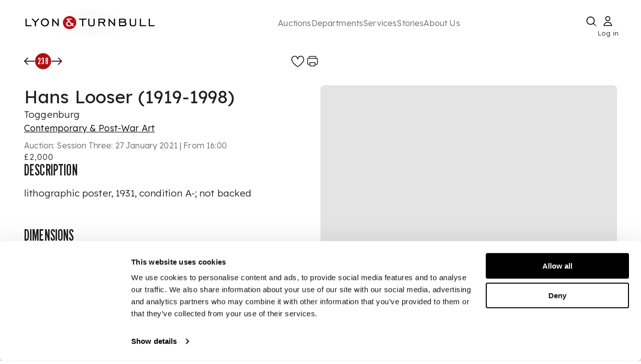

--- FILE ---
content_type: application/javascript; charset=utf-8
request_url: https://www.lyonandturnbull.com/_next/static/chunks/pages/_app-7f0b75aec4cbc050.js
body_size: 194390
content:
(self.webpackChunk_N_E=self.webpackChunk_N_E||[]).push([[636],{92:(e,t,r)=>{(window.__NEXT_P=window.__NEXT_P||[]).push(["/_app",function(){return r(60682)}])},126:(e,t,r)=>{"use strict";r.d(t,{X4:()=>d,e$:()=>f,rP:()=>i,eM:()=>u,YL:()=>s,a:()=>m,Cg:()=>p,Me:()=>a,Nd:()=>h,Y9:()=>y,j4:()=>g,X0:()=>l});var n=r(69135);function o(e,t=0,r=1){return function(e,t=Number.MIN_SAFE_INTEGER,r=Number.MAX_SAFE_INTEGER){return Math.max(t,Math.min(e,r))}(e,t,r)}function i(e){let t;if(e.type)return e;if("#"===e.charAt(0))return i(function(e){e=e.slice(1);let t=RegExp(`.{1,${e.length>=6?2:1}}`,"g"),r=e.match(t);return r&&1===r[0].length&&(r=r.map(e=>e+e)),r?`rgb${4===r.length?"a":""}(${r.map((e,t)=>t<3?parseInt(e,16):Math.round(parseInt(e,16)/255*1e3)/1e3).join(", ")})`:""}(e));let r=e.indexOf("("),o=e.substring(0,r);if(!["rgb","rgba","hsl","hsla","color"].includes(o))throw Error((0,n.A)(9,e));let a=e.substring(r+1,e.length-1);if("color"===o){if(t=(a=a.split(" ")).shift(),4===a.length&&"/"===a[3].charAt(0)&&(a[3]=a[3].slice(1)),!["srgb","display-p3","a98-rgb","prophoto-rgb","rec-2020"].includes(t))throw Error((0,n.A)(10,t))}else a=a.split(",");return{type:o,values:a=a.map(e=>parseFloat(e)),colorSpace:t}}let a=(e,t)=>{try{return(e=>{let t=i(e);return t.values.slice(0,3).map((e,r)=>t.type.includes("hsl")&&0!==r?`${e}%`:e).join(" ")})(e)}catch(t){return e}};function l(e){let{type:t,colorSpace:r}=e,{values:n}=e;return t.includes("rgb")?n=n.map((e,t)=>t<3?parseInt(e,10):e):t.includes("hsl")&&(n[1]=`${n[1]}%`,n[2]=`${n[2]}%`),n=t.includes("color")?`${r} ${n.join(" ")}`:`${n.join(", ")}`,`${t}(${n})`}function s(e){let{values:t}=e=i(e),r=t[0],n=t[1]/100,o=t[2]/100,a=n*Math.min(o,1-o),s=(e,t=(e+r/30)%12)=>o-a*Math.max(Math.min(t-3,9-t,1),-1),c="rgb",u=[Math.round(255*s(0)),Math.round(255*s(8)),Math.round(255*s(4))];return"hsla"===e.type&&(c+="a",u.push(t[3])),l({type:c,values:u})}function c(e){let t="hsl"===(e=i(e)).type||"hsla"===e.type?i(s(e)).values:e.values;return Number((.2126*(t=t.map(t=>("color"!==e.type&&(t/=255),t<=.03928?t/12.92:((t+.055)/1.055)**2.4)))[0]+.7152*t[1]+.0722*t[2]).toFixed(3))}function u(e,t){let r=c(e),n=c(t);return(Math.max(r,n)+.05)/(Math.min(r,n)+.05)}function d(e,t){return e=i(e),t=o(t),("rgb"===e.type||"hsl"===e.type)&&(e.type+="a"),"color"===e.type?e.values[3]=`/${t}`:e.values[3]=t,l(e)}function p(e,t,r){try{return d(e,t)}catch(t){return e}}function f(e,t){if(e=i(e),t=o(t),e.type.includes("hsl"))e.values[2]*=1-t;else if(e.type.includes("rgb")||e.type.includes("color"))for(let r=0;r<3;r+=1)e.values[r]*=1-t;return l(e)}function h(e,t,r){try{return f(e,t)}catch(t){return e}}function m(e,t){if(e=i(e),t=o(t),e.type.includes("hsl"))e.values[2]+=(100-e.values[2])*t;else if(e.type.includes("rgb"))for(let r=0;r<3;r+=1)e.values[r]+=(255-e.values[r])*t;else if(e.type.includes("color"))for(let r=0;r<3;r+=1)e.values[r]+=(1-e.values[r])*t;return l(e)}function g(e,t,r){try{return m(e,t)}catch(t){return e}}function y(e,t,r){try{return function(e,t=.15){return c(e)>.5?f(e,t):m(e,t)}(e,t)}catch(t){return e}}},295:(e,t,r)=>{"use strict";r.d(t,{M:()=>g,S:()=>m});var n=r(18153),o=r(89099),i=r(14232);let a={pages:{},searchKeywords:{},sortOrders:{},filterValues:{},secondaryFilterValues:{},scrollPositions:{}},l="SET_PAGE",s="SET_SEARCH_KEYWORD",c="SET_SORT_ORDER",u="SET_FILTER_VALUES",d="SET_SECONDARY_FILTER_VALUES",p="SET_SCROLL_POSITION",f=(e,t)=>{switch(t.type){case l:return{...e,pages:{...e.pages,[t.key]:t.pageNum}};case s:return{...e,searchKeywords:{...e.searchKeywords,[t.key]:t.keyword}};case c:return{...e,sortOrders:{...e.sortOrders,[t.key]:t.sortOrder}};case u:return{...e,filterValues:{...e.filterValues,[t.key]:t.filterValues}};case d:return{...e,secondaryFilterValues:{...e.secondaryFilterValues,[t.key]:t.secondaryFilterValues}};case p:return{...e,scrollPositions:{...e.scrollPositions,[t.key]:t.scrollPosition}};default:throw Error("Unhandled discriminated union member: ".concat(t))}},h=(0,i.createContext)(void 0),m=e=>{let t=(0,o.useRouter)(),r=(0,i.useContext)(h);if(!r)throw Error("usePageState must be used within a PageStateProvider");let{state:n,dispatch:a}=r,p="".concat(e,"-").concat(t.asPath),f=(0,i.useMemo)(()=>n.pages[p]||1,[n.pages,p]),m=(0,i.useMemo)(()=>n.searchKeywords[p]||"",[n.searchKeywords,p]),g=(0,i.useMemo)(()=>n.sortOrders[p]||"",[n.sortOrders,p]),y=(0,i.useMemo)(()=>n.filterValues[p]||[],[n.filterValues,p]),v=(0,i.useMemo)(()=>n.secondaryFilterValues[p]||[],[n.secondaryFilterValues,p]);return{currentPage:f,setCurrentPage:e=>{f!==e&&a({type:l,key:p,pageNum:e})},searchKeyword:m,setSearchKeyword:e=>{m!==e&&a({type:s,key:p,keyword:e})},sortOrder:g,setSortOrder:e=>{g!==e&&a({type:c,key:p,sortOrder:e})},filterValues:y,setFilterValues:e=>{y!==e&&a({type:u,key:p,filterValues:e})},secondaryFilterValues:v,setSecondaryFilterValues:e=>{v!==e&&a({type:d,key:p,secondaryFilterValues:e})}}},g=e=>{let{children:t}=e,[r,l]=(0,i.useReducer)(f,a),s=(0,o.useRouter)(),[c,u]=(0,i.useState)(!1);return(0,i.useEffect)(()=>{let e=()=>{u(!0)};return window.addEventListener("popstate",e),()=>{window.removeEventListener("popstate",e)}},[]),(0,i.useEffect)(()=>{let e=()=>{let e=window.pageYOffset||document.documentElement.scrollTop;l({type:p,key:s.asPath,scrollPosition:e})},t=()=>{if(c){let e=r.scrollPositions[s.asPath];void 0!==e&&setTimeout(()=>{window.scrollTo({top:e,behavior:"smooth"}),u(!1)},10)}};return s.events.on("routeChangeStart",e),s.events.on("routeChangeComplete",t),()=>{s.events.off("routeChangeStart",e),s.events.off("routeChangeComplete",t)}},[s,c]),(0,n.Y)(h.Provider,{value:{state:r,dispatch:l},children:t})}},581:(e,t,r)=>{"use strict";r.d(t,{A:()=>function e(t,r){let n={...r};for(let o in t)if(Object.prototype.hasOwnProperty.call(t,o))if("components"===o||"slots"===o)n[o]={...t[o],...n[o]};else if("componentsProps"===o||"slotProps"===o){let i=t[o],a=r[o];if(a)if(i)for(let t in n[o]={...a},i)Object.prototype.hasOwnProperty.call(i,t)&&(n[o][t]=e(i[t],a[t]));else n[o]=a;else n[o]=i||{}}else void 0===n[o]&&(n[o]=t[o]);return n}})},825:(e,t,r)=>{"use strict";r.d(t,{A:()=>n});let n=r(93725).A},903:(e,t,r)=>{"use strict";function n(e,t){if(!e.containerQueries)return t;let r=Object.keys(t).filter(e=>e.startsWith("@container")).sort((e,t)=>{let r=/min-width:\s*([0-9.]+)/;return(e.match(r)?.[1]||0)-(t.match(r)?.[1]||0)});return r.length?r.reduce((e,r)=>{let n=t[r];return delete e[r],e[r]=n,e},{...t}):t}function o(e,t){return"@"===t||t.startsWith("@")&&(e.some(e=>t.startsWith(`@${e}`))||!!t.match(/^@\d/))}function i(e,t){let r=t.match(/^@([^/]+)?\/?(.+)?$/);if(!r)return null;let[,n,o]=r,i=Number.isNaN(+n)?n||0:+n;return e.containerQueries(o).up(i)}function a(e){let t=(e,t)=>e.replace("@media",t?`@container ${t}`:"@container");function r(r,n){r.up=(...r)=>t(e.breakpoints.up(...r),n),r.down=(...r)=>t(e.breakpoints.down(...r),n),r.between=(...r)=>t(e.breakpoints.between(...r),n),r.only=(...r)=>t(e.breakpoints.only(...r),n),r.not=(...r)=>{let o=t(e.breakpoints.not(...r),n);return o.includes("not all and")?o.replace("not all and ","").replace("min-width:","width<").replace("max-width:","width>").replace("and","or"):o}}let n={},o=e=>(r(n,e),n);return r(o),{...e,containerQueries:o}}r.d(t,{Ay:()=>a,CT:()=>i,_S:()=>n,ob:()=>o})},3568:(e,t,r)=>{"use strict";r.d(t,{A:()=>u});var n=r(14232),o=r(61637),i=r(43165),a=r(44471),l=r(37876);function s(e){let t=[],r=[];return Array.from(e.querySelectorAll('input,select,textarea,a[href],button,[tabindex],audio[controls],video[controls],[contenteditable]:not([contenteditable="false"])')).forEach((e,n)=>{let o=function(e){let t=parseInt(e.getAttribute("tabindex")||"",10);return Number.isNaN(t)?"true"===e.contentEditable||("AUDIO"===e.nodeName||"VIDEO"===e.nodeName||"DETAILS"===e.nodeName)&&null===e.getAttribute("tabindex")?0:e.tabIndex:t}(e);-1===o||e.disabled||"INPUT"===e.tagName&&"hidden"===e.type||function(e){if("INPUT"!==e.tagName||"radio"!==e.type||!e.name)return!1;let t=t=>e.ownerDocument.querySelector('input[type="radio"]'.concat(t)),r=t('[name="'.concat(e.name,'"]:checked'));return r||(r=t('[name="'.concat(e.name,'"]'))),r!==e}(e)||(0===o?t.push(e):r.push({documentOrder:n,tabIndex:o,node:e}))}),r.sort((e,t)=>e.tabIndex===t.tabIndex?e.documentOrder-t.documentOrder:e.tabIndex-t.tabIndex).map(e=>e.node).concat(t)}function c(){return!0}let u=function(e){let{children:t,disableAutoFocus:r=!1,disableEnforceFocus:u=!1,disableRestoreFocus:d=!1,getTabbable:p=s,isEnabled:f=c,open:h}=e,m=n.useRef(!1),g=n.useRef(null),y=n.useRef(null),v=n.useRef(null),b=n.useRef(null),x=n.useRef(!1),C=n.useRef(null),A=(0,o.A)((0,i.A)(t),C),w=n.useRef(null);n.useEffect(()=>{h&&C.current&&(x.current=!r)},[r,h]),n.useEffect(()=>{if(!h||!C.current)return;let e=(0,a.A)(C.current);return!C.current.contains(e.activeElement)&&(C.current.hasAttribute("tabIndex")||C.current.setAttribute("tabIndex","-1"),x.current&&C.current.focus()),()=>{d||(v.current&&v.current.focus&&(m.current=!0,v.current.focus()),v.current=null)}},[h]),n.useEffect(()=>{if(!h||!C.current)return;let e=(0,a.A)(C.current),t=t=>{w.current=t,!u&&f()&&"Tab"===t.key&&e.activeElement===C.current&&t.shiftKey&&(m.current=!0,y.current&&y.current.focus())},r=()=>{let t=C.current;if(null===t)return;if(!e.hasFocus()||!f()||m.current){m.current=!1;return}if(t.contains(e.activeElement)||u&&e.activeElement!==g.current&&e.activeElement!==y.current)return;if(e.activeElement!==b.current)b.current=null;else if(null!==b.current)return;if(!x.current)return;let r=[];if((e.activeElement===g.current||e.activeElement===y.current)&&(r=p(C.current)),r.length>0){var n,o;let e=!!((null==(n=w.current)?void 0:n.shiftKey)&&(null==(o=w.current)?void 0:o.key)==="Tab"),t=r[0],i=r[r.length-1];"string"!=typeof t&&"string"!=typeof i&&(e?i.focus():t.focus())}else t.focus()};e.addEventListener("focusin",r),e.addEventListener("keydown",t,!0);let n=setInterval(()=>{e.activeElement&&"BODY"===e.activeElement.tagName&&r()},50);return()=>{clearInterval(n),e.removeEventListener("focusin",r),e.removeEventListener("keydown",t,!0)}},[r,u,d,f,h,p]);let S=e=>{null===v.current&&(v.current=e.relatedTarget),x.current=!0};return(0,l.jsxs)(n.Fragment,{children:[(0,l.jsx)("div",{tabIndex:h?0:-1,onFocus:S,ref:g,"data-testid":"sentinelStart"}),n.cloneElement(t,{ref:A,onFocus:e=>{null===v.current&&(v.current=e.relatedTarget),x.current=!0,b.current=e.target;let r=t.props.onFocus;r&&r(e)}}),(0,l.jsx)("div",{tabIndex:h?0:-1,onFocus:S,ref:y,"data-testid":"sentinelEnd"})]})}},3583:e=>{function t(){try{var r=!Boolean.prototype.valueOf.call(Reflect.construct(Boolean,[],function(){}))}catch(e){}return(e.exports=t=function(){return!!r},e.exports.__esModule=!0,e.exports.default=e.exports)()}e.exports=t,e.exports.__esModule=!0,e.exports.default=e.exports},3904:(e,t,r)=>{"use strict";r.d(t,{A:()=>W});var n=function(){function e(e){var t=this;this._insertTag=function(e){var r;r=0===t.tags.length?t.insertionPoint?t.insertionPoint.nextSibling:t.prepend?t.container.firstChild:t.before:t.tags[t.tags.length-1].nextSibling,t.container.insertBefore(e,r),t.tags.push(e)},this.isSpeedy=void 0===e.speedy||e.speedy,this.tags=[],this.ctr=0,this.nonce=e.nonce,this.key=e.key,this.container=e.container,this.prepend=e.prepend,this.insertionPoint=e.insertionPoint,this.before=null}var t=e.prototype;return t.hydrate=function(e){e.forEach(this._insertTag)},t.insert=function(e){this.ctr%(this.isSpeedy?65e3:1)==0&&this._insertTag(((t=document.createElement("style")).setAttribute("data-emotion",this.key),void 0!==this.nonce&&t.setAttribute("nonce",this.nonce),t.appendChild(document.createTextNode("")),t.setAttribute("data-s",""),t));var t,r=this.tags[this.tags.length-1];if(this.isSpeedy){var n=function(e){if(e.sheet)return e.sheet;for(var t=0;t<document.styleSheets.length;t++)if(document.styleSheets[t].ownerNode===e)return document.styleSheets[t]}(r);try{n.insertRule(e,n.cssRules.length)}catch(e){}}else r.appendChild(document.createTextNode(e));this.ctr++},t.flush=function(){this.tags.forEach(function(e){var t;return null==(t=e.parentNode)?void 0:t.removeChild(e)}),this.tags=[],this.ctr=0},e}(),o=Math.abs,i=String.fromCharCode,a=Object.assign;function l(e,t,r){return e.replace(t,r)}function s(e,t){return e.indexOf(t)}function c(e,t){return 0|e.charCodeAt(t)}function u(e,t,r){return e.slice(t,r)}function d(e){return e.length}function p(e,t){return t.push(e),e}var f=1,h=1,m=0,g=0,y=0,v="";function b(e,t,r,n,o,i,a){return{value:e,root:t,parent:r,type:n,props:o,children:i,line:f,column:h,length:a,return:""}}function x(e,t){return a(b("",null,null,"",null,null,0),e,{length:-e.length},t)}function C(){return y=g<m?c(v,g++):0,h++,10===y&&(h=1,f++),y}function A(){return c(v,g)}function w(e){switch(e){case 0:case 9:case 10:case 13:case 32:return 5;case 33:case 43:case 44:case 47:case 62:case 64:case 126:case 59:case 123:case 125:return 4;case 58:return 3;case 34:case 39:case 40:case 91:return 2;case 41:case 93:return 1}return 0}function S(e){return f=h=1,m=d(v=e),g=0,[]}function k(e){var t,r;return(t=g-1,r=function e(t){for(;C();)switch(y){case t:return g;case 34:case 39:34!==t&&39!==t&&e(y);break;case 40:41===t&&e(t);break;case 92:C()}return g}(91===e?e+2:40===e?e+1:e),u(v,t,r)).trim()}var L="-ms-",M="-moz-",T="-webkit-",E="comm",_="rule",I="decl",R="@keyframes";function O(e,t){for(var r="",n=e.length,o=0;o<n;o++)r+=t(e[o],o,e,t)||"";return r}function D(e,t,r,n){switch(e.type){case"@layer":if(e.children.length)break;case"@import":case I:return e.return=e.return||e.value;case E:return"";case R:return e.return=e.value+"{"+O(e.children,n)+"}";case _:e.value=e.props.join(",")}return d(r=O(e.children,n))?e.return=e.value+"{"+r+"}":""}function Y(e,t,r,n,i,a,s,c,d,p,f){for(var h=i-1,m=0===i?a:[""],g=m.length,y=0,v=0,x=0;y<n;++y)for(var C=0,A=u(e,h+1,h=o(v=s[y])),w=e;C<g;++C)(w=(v>0?m[C]+" "+A:l(A,/&\f/g,m[C])).trim())&&(d[x++]=w);return b(e,t,r,0===i?_:c,d,p,f)}function F(e,t,r,n){return b(e,t,r,I,u(e,0,n),u(e,n+1,-1),n)}var P=function(e,t,r){for(var n=0,o=0;n=o,o=A(),38===n&&12===o&&(t[r]=1),!w(o);)C();return u(v,e,g)},B=function(e,t){var r=-1,n=44;do switch(w(n)){case 0:38===n&&12===A()&&(t[r]=1),e[r]+=P(g-1,t,r);break;case 2:e[r]+=k(n);break;case 4:if(44===n){e[++r]=58===A()?"&\f":"",t[r]=e[r].length;break}default:e[r]+=i(n)}while(n=C());return e},j=function(e,t){var r;return r=B(S(e),t),v="",r},N=new WeakMap,H=function(e){if("rule"===e.type&&e.parent&&!(e.length<1)){for(var t=e.value,r=e.parent,n=e.column===r.column&&e.line===r.line;"rule"!==r.type;)if(!(r=r.parent))return;if((1!==e.props.length||58===t.charCodeAt(0)||N.get(r))&&!n){N.set(e,!0);for(var o=[],i=j(t,o),a=r.props,l=0,s=0;l<i.length;l++)for(var c=0;c<a.length;c++,s++)e.props[s]=o[l]?i[l].replace(/&\f/g,a[c]):a[c]+" "+i[l]}}},z=function(e){if("decl"===e.type){var t=e.value;108===t.charCodeAt(0)&&98===t.charCodeAt(2)&&(e.return="",e.value="")}},V=[function(e,t,r,n){if(e.length>-1&&!e.return)switch(e.type){case I:e.return=function e(t,r){switch(45^c(t,0)?(((r<<2^c(t,0))<<2^c(t,1))<<2^c(t,2))<<2^c(t,3):0){case 5103:return T+"print-"+t+t;case 5737:case 4201:case 3177:case 3433:case 1641:case 4457:case 2921:case 5572:case 6356:case 5844:case 3191:case 6645:case 3005:case 6391:case 5879:case 5623:case 6135:case 4599:case 4855:case 4215:case 6389:case 5109:case 5365:case 5621:case 3829:return T+t+t;case 5349:case 4246:case 4810:case 6968:case 2756:return T+t+M+t+L+t+t;case 6828:case 4268:return T+t+L+t+t;case 6165:return T+t+L+"flex-"+t+t;case 5187:return T+t+l(t,/(\w+).+(:[^]+)/,T+"box-$1$2"+L+"flex-$1$2")+t;case 5443:return T+t+L+"flex-item-"+l(t,/flex-|-self/,"")+t;case 4675:return T+t+L+"flex-line-pack"+l(t,/align-content|flex-|-self/,"")+t;case 5548:return T+t+L+l(t,"shrink","negative")+t;case 5292:return T+t+L+l(t,"basis","preferred-size")+t;case 6060:return T+"box-"+l(t,"-grow","")+T+t+L+l(t,"grow","positive")+t;case 4554:return T+l(t,/([^-])(transform)/g,"$1"+T+"$2")+t;case 6187:return l(l(l(t,/(zoom-|grab)/,T+"$1"),/(image-set)/,T+"$1"),t,"")+t;case 5495:case 3959:return l(t,/(image-set\([^]*)/,T+"$1$`$1");case 4968:return l(l(t,/(.+:)(flex-)?(.*)/,T+"box-pack:$3"+L+"flex-pack:$3"),/s.+-b[^;]+/,"justify")+T+t+t;case 4095:case 3583:case 4068:case 2532:return l(t,/(.+)-inline(.+)/,T+"$1$2")+t;case 8116:case 7059:case 5753:case 5535:case 5445:case 5701:case 4933:case 4677:case 5533:case 5789:case 5021:case 4765:if(d(t)-1-r>6)switch(c(t,r+1)){case 109:if(45!==c(t,r+4))break;case 102:return l(t,/(.+:)(.+)-([^]+)/,"$1"+T+"$2-$3$1"+M+(108==c(t,r+3)?"$3":"$2-$3"))+t;case 115:return~s(t,"stretch")?e(l(t,"stretch","fill-available"),r)+t:t}break;case 4949:if(115!==c(t,r+1))break;case 6444:switch(c(t,d(t)-3-(~s(t,"!important")&&10))){case 107:return l(t,":",":"+T)+t;case 101:return l(t,/(.+:)([^;!]+)(;|!.+)?/,"$1"+T+(45===c(t,14)?"inline-":"")+"box$3$1"+T+"$2$3$1"+L+"$2box$3")+t}break;case 5936:switch(c(t,r+11)){case 114:return T+t+L+l(t,/[svh]\w+-[tblr]{2}/,"tb")+t;case 108:return T+t+L+l(t,/[svh]\w+-[tblr]{2}/,"tb-rl")+t;case 45:return T+t+L+l(t,/[svh]\w+-[tblr]{2}/,"lr")+t}return T+t+L+t+t}return t}(e.value,e.length);break;case R:return O([x(e,{value:l(e.value,"@","@"+T)})],n);case _:if(e.length){var o,i;return o=e.props,i=function(t){var r;switch(r=t,(r=/(::plac\w+|:read-\w+)/.exec(r))?r[0]:r){case":read-only":case":read-write":return O([x(e,{props:[l(t,/:(read-\w+)/,":"+M+"$1")]})],n);case"::placeholder":return O([x(e,{props:[l(t,/:(plac\w+)/,":"+T+"input-$1")]}),x(e,{props:[l(t,/:(plac\w+)/,":"+M+"$1")]}),x(e,{props:[l(t,/:(plac\w+)/,L+"input-$1")]})],n)}return""},o.map(i).join("")}}}],W=function(e){var t,r,o,a,m,x=e.key;if("css"===x){var L=document.querySelectorAll("style[data-emotion]:not([data-s])");Array.prototype.forEach.call(L,function(e){-1!==e.getAttribute("data-emotion").indexOf(" ")&&(document.head.appendChild(e),e.setAttribute("data-s",""))})}var M=e.stylisPlugins||V,T={},_=[];a=e.container||document.head,Array.prototype.forEach.call(document.querySelectorAll('style[data-emotion^="'+x+' "]'),function(e){for(var t=e.getAttribute("data-emotion").split(" "),r=1;r<t.length;r++)T[t[r]]=!0;_.push(e)});var I=(r=(t=[H,z].concat(M,[D,(o=function(e){m.insert(e)},function(e){!e.root&&(e=e.return)&&o(e)})])).length,function(e,n,o,i){for(var a="",l=0;l<r;l++)a+=t[l](e,n,o,i)||"";return a}),R=function(e){var t,r;return O((r=function e(t,r,n,o,a,m,x,S,L){for(var M,T=0,_=0,I=x,R=0,O=0,D=0,P=1,B=1,j=1,N=0,H="",z=a,V=m,W=o,Z=H;B;)switch(D=N,N=C()){case 40:if(108!=D&&58==c(Z,I-1)){-1!=s(Z+=l(k(N),"&","&\f"),"&\f")&&(j=-1);break}case 34:case 39:case 91:Z+=k(N);break;case 9:case 10:case 13:case 32:Z+=function(e){for(;y=A();)if(y<33)C();else break;return w(e)>2||w(y)>3?"":" "}(D);break;case 92:Z+=function(e,t){for(var r;--t&&C()&&!(y<48)&&!(y>102)&&(!(y>57)||!(y<65))&&(!(y>70)||!(y<97)););return r=g+(t<6&&32==A()&&32==C()),u(v,e,r)}(g-1,7);continue;case 47:switch(A()){case 42:case 47:p((M=function(e,t){for(;C();)if(e+y===57)break;else if(e+y===84&&47===A())break;return"/*"+u(v,t,g-1)+"*"+i(47===e?e:C())}(C(),g),b(M,r,n,E,i(y),u(M,2,-2),0)),L);break;default:Z+="/"}break;case 123*P:S[T++]=d(Z)*j;case 125*P:case 59:case 0:switch(N){case 0:case 125:B=0;case 59+_:-1==j&&(Z=l(Z,/\f/g,"")),O>0&&d(Z)-I&&p(O>32?F(Z+";",o,n,I-1):F(l(Z," ","")+";",o,n,I-2),L);break;case 59:Z+=";";default:if(p(W=Y(Z,r,n,T,_,a,S,H,z=[],V=[],I),m),123===N)if(0===_)e(Z,r,W,W,z,m,I,S,V);else switch(99===R&&110===c(Z,3)?100:R){case 100:case 108:case 109:case 115:e(t,W,W,o&&p(Y(t,W,W,0,0,a,S,H,a,z=[],I),V),a,V,I,S,o?z:V);break;default:e(Z,W,W,W,[""],V,0,S,V)}}T=_=O=0,P=j=1,H=Z="",I=x;break;case 58:I=1+d(Z),O=D;default:if(P<1){if(123==N)--P;else if(125==N&&0==P++&&125==(y=g>0?c(v,--g):0,h--,10===y&&(h=1,f--),y))continue}switch(Z+=i(N),N*P){case 38:j=_>0?1:(Z+="\f",-1);break;case 44:S[T++]=(d(Z)-1)*j,j=1;break;case 64:45===A()&&(Z+=k(C())),R=A(),_=I=d(H=Z+=function(e){for(;!w(A());)C();return u(v,e,g)}(g)),N++;break;case 45:45===D&&2==d(Z)&&(P=0)}}return m}("",null,null,null,[""],t=S(t=e),0,[0],t),v="",r),I)},P={key:x,sheet:new n({key:x,container:a,nonce:e.nonce,speedy:e.speedy,prepend:e.prepend,insertionPoint:e.insertionPoint}),nonce:e.nonce,inserted:T,registered:{},insert:function(e,t,r,n){m=r,R(e?e+"{"+t.styles+"}":t.styles),n&&(P.inserted[t.name]=!0)}};return P.sheet.hydrate(_),P}},4073:(e,t,r)=>{"use strict";r.d(t,{A:()=>n});let n=r(14232).createContext(null)},4338:e=>{e.exports=function(e,t){if(!(e instanceof t))throw TypeError("Cannot call a class as a function")},e.exports.__esModule=!0,e.exports.default=e.exports},4697:(e,t,r)=>{"use strict";function n(e,t,r){let n={};for(let o in e){let i=e[o],a="",l=!0;for(let e=0;e<i.length;e+=1){let n=i[e];n&&(a+=(!0===l?"":" ")+t(n),l=!1,r&&r[n]&&(a+=" "+r[n]))}n[o]=a}return n}r.d(t,{A:()=>n})},5861:(e,t,r)=>{"use strict";var n=r(29563);Object.defineProperty(t,"__esModule",{value:!0}),t.default=void 0,t.proxyLogger=function(){var e=arguments.length>0&&void 0!==arguments[0]?arguments[0]:u,t=arguments.length>1?arguments[1]:void 0;try{if("undefined"==typeof window)return e;var r={},n=function(e){var n;r[e]=(n=(0,a.default)(o.default.mark(function r(n,a){var l,d;return o.default.wrap(function(r){for(;;)switch(r.prev=r.next){case 0:if(u[e](n,a),"error"===e&&(a=c(a)),a.client=!0,l="".concat(t,"/_log"),d=new URLSearchParams(function(e){for(var t=1;t<arguments.length;t++){var r=null!=arguments[t]?arguments[t]:{};t%2?s(Object(r),!0).forEach(function(t){(0,i.default)(e,t,r[t])}):Object.getOwnPropertyDescriptors?Object.defineProperties(e,Object.getOwnPropertyDescriptors(r)):s(Object(r)).forEach(function(t){Object.defineProperty(e,t,Object.getOwnPropertyDescriptor(r,t))})}return e}({level:e,code:n},a)),!navigator.sendBeacon){r.next=8;break}return r.abrupt("return",navigator.sendBeacon(l,d));case 8:return r.next=10,fetch(l,{method:"POST",body:d,keepalive:!0});case 10:return r.abrupt("return",r.sent);case 11:case"end":return r.stop()}},r)})),function(e,t){return n.apply(this,arguments)})};for(var l in e)n(l);return r}catch(e){return u}},t.setLogger=function(){var e=arguments.length>0&&void 0!==arguments[0]?arguments[0]:{},t=arguments.length>1?arguments[1]:void 0;t||(u.debug=function(){}),e.error&&(u.error=e.error),e.warn&&(u.warn=e.warn),e.debug&&(u.debug=e.debug)};var o=n(r(43081)),i=n(r(84620)),a=n(r(16108)),l=r(42226);function s(e,t){var r=Object.keys(e);if(Object.getOwnPropertySymbols){var n=Object.getOwnPropertySymbols(e);t&&(n=n.filter(function(t){return Object.getOwnPropertyDescriptor(e,t).enumerable})),r.push.apply(r,n)}return r}function c(e){var t,r;if(e instanceof Error&&!(e instanceof l.UnknownError))return{message:e.message,stack:e.stack,name:e.name};if(null!=(t=e)&&t.error){e.error=c(e.error),e.message=null!=(r=e.message)?r:e.error.message}return e}var u={error:function(e,t){t=c(t),console.error("[next-auth][error][".concat(e,"]"),"\nhttps://next-auth.js.org/errors#".concat(e.toLowerCase()),t.message,t)},warn:function(e){console.warn("[next-auth][warn][".concat(e,"]"),"\nhttps://next-auth.js.org/warnings#".concat(e.toLowerCase()))},debug:function(e,t){console.log("[next-auth][debug][".concat(e,"]"),t)}};t.default=u},6537:(e,t,r)=>{"use strict";r.d(t,{A:()=>T});var n=r(28888),o=r(14232),i=r(69241),a=r(4697),l=r(38993),s=r(75855),c=r(60628),u=r(43714),d=r(825),p=r(50031),f=r(47951),h=r(45879);function m(e){return(0,h.Ay)("MuiCircularProgress",e)}(0,f.A)("MuiCircularProgress",["root","determinate","indeterminate","colorPrimary","colorSecondary","svg","circle","circleDeterminate","circleIndeterminate","circleDisableShrink"]);var g=r(37876);function y(){let e=(0,n._)(["\n  0% {\n    transform: rotate(0deg);\n  }\n\n  100% {\n    transform: rotate(360deg);\n  }\n"]);return y=function(){return e},e}function v(){let e=(0,n._)(["\n  0% {\n    stroke-dasharray: 1px, 200px;\n    stroke-dashoffset: 0;\n  }\n\n  50% {\n    stroke-dasharray: 100px, 200px;\n    stroke-dashoffset: -15px;\n  }\n\n  100% {\n    stroke-dasharray: 1px, 200px;\n    stroke-dashoffset: -126px;\n  }\n"]);return v=function(){return e},e}function b(){let e=(0,n._)(["\n        animation: "," 1.4s linear infinite;\n      "]);return b=function(){return e},e}function x(){let e=(0,n._)(["\n        animation: "," 1.4s ease-in-out infinite;\n      "]);return x=function(){return e},e}let C=(0,l.i7)(y()),A=(0,l.i7)(v()),w="string"!=typeof C?(0,l.AH)(b(),C):null,S="string"!=typeof A?(0,l.AH)(x(),A):null,k=(0,s.Ay)("span",{name:"MuiCircularProgress",slot:"Root",overridesResolver:(e,t)=>{let{ownerState:r}=e;return[t.root,t[r.variant],t["color".concat((0,d.A)(r.color))]]}})((0,c.A)(e=>{let{theme:t}=e;return{display:"inline-block",variants:[{props:{variant:"determinate"},style:{transition:t.transitions.create("transform")}},{props:{variant:"indeterminate"},style:w||{animation:"".concat(C," 1.4s linear infinite")}},...Object.entries(t.palette).filter((0,p.A)()).map(e=>{let[r]=e;return{props:{color:r},style:{color:(t.vars||t).palette[r].main}}})]}})),L=(0,s.Ay)("svg",{name:"MuiCircularProgress",slot:"Svg",overridesResolver:(e,t)=>t.svg})({display:"block"}),M=(0,s.Ay)("circle",{name:"MuiCircularProgress",slot:"Circle",overridesResolver:(e,t)=>{let{ownerState:r}=e;return[t.circle,t["circle".concat((0,d.A)(r.variant))],r.disableShrink&&t.circleDisableShrink]}})((0,c.A)(e=>{let{theme:t}=e;return{stroke:"currentColor",variants:[{props:{variant:"determinate"},style:{transition:t.transitions.create("stroke-dashoffset")}},{props:{variant:"indeterminate"},style:{strokeDasharray:"80px, 200px",strokeDashoffset:0}},{props:e=>{let{ownerState:t}=e;return"indeterminate"===t.variant&&!t.disableShrink},style:S||{animation:"".concat(A," 1.4s ease-in-out infinite")}}]}})),T=o.forwardRef(function(e,t){let r=(0,u.b)({props:e,name:"MuiCircularProgress"}),{className:n,color:o="primary",disableShrink:l=!1,size:s=40,style:c,thickness:p=3.6,value:f=0,variant:h="indeterminate",...y}=r,v={...r,color:o,disableShrink:l,size:s,thickness:p,value:f,variant:h},b=(e=>{let{classes:t,variant:r,color:n,disableShrink:o}=e,i={root:["root",r,"color".concat((0,d.A)(n))],svg:["svg"],circle:["circle","circle".concat((0,d.A)(r)),o&&"circleDisableShrink"]};return(0,a.A)(i,m,t)})(v),x={},C={},A={};if("determinate"===h){let e=2*Math.PI*((44-p)/2);x.strokeDasharray=e.toFixed(3),A["aria-valuenow"]=Math.round(f),x.strokeDashoffset="".concat(((100-f)/100*e).toFixed(3),"px"),C.transform="rotate(-90deg)"}return(0,g.jsx)(k,{className:(0,i.A)(b.root,n),style:{width:s,height:s,...C,...c},ownerState:v,ref:t,role:"progressbar",...A,...y,children:(0,g.jsx)(L,{className:b.svg,ownerState:v,viewBox:"".concat(22," ").concat(22," ").concat(44," ").concat(44),children:(0,g.jsx)(M,{className:b.circle,style:x,ownerState:v,cx:44,cy:44,r:(44-p)/2,fill:"none",strokeWidth:p})})})})},6995:(e,t,r)=>{"use strict";r.d(t,{A:()=>u,T:()=>c});var n,o=r(14232),i=r(99659),a=r(32432),l=r(76975);let s={...n||(n=r.t(o,2))}.useSyncExternalStore;function c(e={}){let{themeId:t}=e;return function(e,r={}){let n=(0,l.A)();n&&t&&(n=n[t]||n);let c="undefined"!=typeof window&&void 0!==window.matchMedia,{defaultMatches:u=!1,matchMedia:d=c?window.matchMedia:null,ssrMatchMedia:p=null,noSsr:f=!1}=(0,a.A)({name:"MuiUseMediaQuery",props:r,theme:n}),h="function"==typeof e?e(n):e;return(h=h.replace(/^@media( ?)/m,"")).includes("print")&&console.warn("MUI: You have provided a `print` query to the `useMediaQuery` hook.\nUsing the print media query to modify print styles can lead to unexpected results.\nConsider using the `displayPrint` field in the `sx` prop instead.\nMore information about `displayPrint` on our docs: https://mui.com/system/display/#display-in-print."),(void 0!==s?function(e,t,r,n,i){let a=o.useCallback(()=>t,[t]),l=o.useMemo(()=>{if(i&&r)return()=>r(e).matches;if(null!==n){let{matches:t}=n(e);return()=>t}return a},[a,e,n,i,r]),[c,u]=o.useMemo(()=>{if(null===r)return[a,()=>()=>{}];let t=r(e);return[()=>t.matches,e=>(t.addEventListener("change",e),()=>{t.removeEventListener("change",e)})]},[a,r,e]);return s(u,c,l)}:function(e,t,r,n,a){let[l,s]=o.useState(()=>a&&r?r(e).matches:n?n(e).matches:t);return(0,i.A)(()=>{if(!r)return;let t=r(e),n=()=>{s(t.matches)};return n(),t.addEventListener("change",n),()=>{t.removeEventListener("change",n)}},[e,r]),l})(h,u,d,p,f)}}let u=c()},7061:(e,t,r)=>{"use strict";r.d(t,{A:()=>i});var n=r(14232),o=r(99659);let i=function(e){let t=n.useRef(e);return(0,o.A)(()=>{t.current=e}),n.useRef((...e)=>(0,t.current)(...e)).current}},7162:e=>{e.exports=function(e,t){(null==t||t>e.length)&&(t=e.length);for(var r=0,n=Array(t);r<t;r++)n[r]=e[r];return n},e.exports.__esModule=!0,e.exports.default=e.exports},7261:(e,t,r)=>{"use strict";r.d(t,{A:()=>m});var n=r(14232),o=r(69241),i=r(4697),a=r(75855),l=r(43714),s=r(93382),c=r(28346),u=r(47951),d=r(45879);function p(e){return(0,d.Ay)("MuiBackdrop",e)}(0,u.A)("MuiBackdrop",["root","invisible"]);var f=r(37876);let h=(0,a.Ay)("div",{name:"MuiBackdrop",slot:"Root",overridesResolver:(e,t)=>{let{ownerState:r}=e;return[t.root,r.invisible&&t.invisible]}})({position:"fixed",display:"flex",alignItems:"center",justifyContent:"center",right:0,bottom:0,top:0,left:0,backgroundColor:"rgba(0, 0, 0, 0.5)",WebkitTapHighlightColor:"transparent",variants:[{props:{invisible:!0},style:{backgroundColor:"transparent"}}]}),m=n.forwardRef(function(e,t){let r=(0,l.b)({props:e,name:"MuiBackdrop"}),{children:n,className:a,component:u="div",invisible:d=!1,open:m,components:g={},componentsProps:y={},slotProps:v={},slots:b={},TransitionComponent:x,transitionDuration:C,...A}=r,w={...r,component:u,invisible:d},S=(e=>{let{classes:t,invisible:r}=e;return(0,i.A)({root:["root",r&&"invisible"]},p,t)})(w),k={slots:{transition:x,root:g.Root,...b},slotProps:{...y,...v}},[L,M]=(0,s.A)("root",{elementType:h,externalForwardedProps:k,className:(0,o.A)(S.root,a),ownerState:w}),[T,E]=(0,s.A)("transition",{elementType:c.A,externalForwardedProps:k,ownerState:w});return(0,f.jsx)(T,{in:m,timeout:C,...A,...E,children:(0,f.jsx)(L,{"aria-hidden":!0,...M,classes:S,ref:t,children:n})})})},7294:e=>{e.exports=function(e){if(void 0===e)throw ReferenceError("this hasn't been initialised - super() hasn't been called");return e},e.exports.__esModule=!0,e.exports.default=e.exports},7400:(e,t,r)=>{"use strict";r.d(t,{A:()=>m});var n=r(14232),o=r(69241),i=r(4697),a=r(126),l=r(75855),s=r(60628),c=r(43714),u=r(79064),d=r(37876);let p=(0,l.Ay)("div",{name:"MuiDivider",slot:"Root",overridesResolver:(e,t)=>{let{ownerState:r}=e;return[t.root,r.absolute&&t.absolute,t[r.variant],r.light&&t.light,"vertical"===r.orientation&&t.vertical,r.flexItem&&t.flexItem,r.children&&t.withChildren,r.children&&"vertical"===r.orientation&&t.withChildrenVertical,"right"===r.textAlign&&"vertical"!==r.orientation&&t.textAlignRight,"left"===r.textAlign&&"vertical"!==r.orientation&&t.textAlignLeft]}})((0,s.A)(e=>{let{theme:t}=e;return{margin:0,flexShrink:0,borderWidth:0,borderStyle:"solid",borderColor:(t.vars||t).palette.divider,borderBottomWidth:"thin",variants:[{props:{absolute:!0},style:{position:"absolute",bottom:0,left:0,width:"100%"}},{props:{light:!0},style:{borderColor:t.vars?"rgba(".concat(t.vars.palette.dividerChannel," / 0.08)"):(0,a.X4)(t.palette.divider,.08)}},{props:{variant:"inset"},style:{marginLeft:72}},{props:{variant:"middle",orientation:"horizontal"},style:{marginLeft:t.spacing(2),marginRight:t.spacing(2)}},{props:{variant:"middle",orientation:"vertical"},style:{marginTop:t.spacing(1),marginBottom:t.spacing(1)}},{props:{orientation:"vertical"},style:{height:"100%",borderBottomWidth:0,borderRightWidth:"thin"}},{props:{flexItem:!0},style:{alignSelf:"stretch",height:"auto"}},{props:e=>{let{ownerState:t}=e;return!!t.children},style:{display:"flex",textAlign:"center",border:0,borderTopStyle:"solid",borderLeftStyle:"solid","&::before, &::after":{content:'""',alignSelf:"center"}}},{props:e=>{let{ownerState:t}=e;return t.children&&"vertical"!==t.orientation},style:{"&::before, &::after":{width:"100%",borderTop:"thin solid ".concat((t.vars||t).palette.divider),borderTopStyle:"inherit"}}},{props:e=>{let{ownerState:t}=e;return"vertical"===t.orientation&&t.children},style:{flexDirection:"column","&::before, &::after":{height:"100%",borderLeft:"thin solid ".concat((t.vars||t).palette.divider),borderLeftStyle:"inherit"}}},{props:e=>{let{ownerState:t}=e;return"right"===t.textAlign&&"vertical"!==t.orientation},style:{"&::before":{width:"90%"},"&::after":{width:"10%"}}},{props:e=>{let{ownerState:t}=e;return"left"===t.textAlign&&"vertical"!==t.orientation},style:{"&::before":{width:"10%"},"&::after":{width:"90%"}}}]}})),f=(0,l.Ay)("span",{name:"MuiDivider",slot:"Wrapper",overridesResolver:(e,t)=>{let{ownerState:r}=e;return[t.wrapper,"vertical"===r.orientation&&t.wrapperVertical]}})((0,s.A)(e=>{let{theme:t}=e;return{display:"inline-block",paddingLeft:"calc(".concat(t.spacing(1)," * 1.2)"),paddingRight:"calc(".concat(t.spacing(1)," * 1.2)"),whiteSpace:"nowrap",variants:[{props:{orientation:"vertical"},style:{paddingTop:"calc(".concat(t.spacing(1)," * 1.2)"),paddingBottom:"calc(".concat(t.spacing(1)," * 1.2)")}}]}})),h=n.forwardRef(function(e,t){let r=(0,c.b)({props:e,name:"MuiDivider"}),{absolute:n=!1,children:a,className:l,orientation:s="horizontal",component:h=a||"vertical"===s?"div":"hr",flexItem:m=!1,light:g=!1,role:y="hr"!==h?"separator":void 0,textAlign:v="center",variant:b="fullWidth",...x}=r,C={...r,absolute:n,component:h,flexItem:m,light:g,orientation:s,role:y,textAlign:v,variant:b},A=(e=>{let{absolute:t,children:r,classes:n,flexItem:o,light:a,orientation:l,textAlign:s,variant:c}=e;return(0,i.A)({root:["root",t&&"absolute",c,a&&"light","vertical"===l&&"vertical",o&&"flexItem",r&&"withChildren",r&&"vertical"===l&&"withChildrenVertical","right"===s&&"vertical"!==l&&"textAlignRight","left"===s&&"vertical"!==l&&"textAlignLeft"],wrapper:["wrapper","vertical"===l&&"wrapperVertical"]},u.K,n)})(C);return(0,d.jsx)(p,{as:h,className:(0,o.A)(A.root,l),role:y,ref:t,ownerState:C,"aria-orientation":"separator"===y&&("hr"!==h||"vertical"===s)?s:void 0,...x,children:a?(0,d.jsx)(f,{className:A.wrapper,ownerState:C,children:a}):null})});h&&(h.muiSkipListHighlight=!0);let m=h},7945:(e,t,r)=>{var n=r(12883).default,o=r(7294);e.exports=function(e,t){if(t&&("object"==n(t)||"function"==typeof t))return t;if(void 0!==t)throw TypeError("Derived constructors may only return object or undefined");return o(e)},e.exports.__esModule=!0,e.exports.default=e.exports},8053:(e,t,r)=>{"use strict";r.d(t,{A:()=>o});var n=r(69241);function o(e,t){if(!e)return t;if("function"==typeof e||"function"==typeof t)return r=>{let o="function"==typeof t?t(r):t,i="function"==typeof e?e({...r,...o}):e,a=(0,n.A)(null==r?void 0:r.className,null==o?void 0:o.className,null==i?void 0:i.className);return{...o,...i,...!!a&&{className:a},...(null==o?void 0:o.style)&&(null==i?void 0:i.style)&&{style:{...o.style,...i.style}},...(null==o?void 0:o.sx)&&(null==i?void 0:i.sx)&&{sx:[...Array.isArray(o.sx)?o.sx:[o.sx],...Array.isArray(i.sx)?i.sx:[i.sx]]}}};let r=(0,n.A)(null==t?void 0:t.className,null==e?void 0:e.className);return{...t,...e,...!!r&&{className:r},...(null==t?void 0:t.style)&&(null==e?void 0:e.style)&&{style:{...t.style,...e.style}},...(null==t?void 0:t.sx)&&(null==e?void 0:e.sx)&&{sx:[...Array.isArray(t.sx)?t.sx:[t.sx],...Array.isArray(e.sx)?e.sx:[e.sx]]}}}},8108:(e,t,r)=>{"use strict";r.d(t,{A:()=>w});var n=r(14232),o=r(69241),i=r(126),a=r(4697),l=r(97369),s=r(825),c=r(75855),u=r(10616),d=r(60628),p=r(50031),f=r(43714),h=r(96192),m=r(47951),g=r(45879);function y(e){return(0,g.Ay)("MuiLink",e)}let v=(0,m.A)("MuiLink",["root","underlineNone","underlineHover","underlineAlways","button","focusVisible"]);var b=r(50327),x=r(37876);let C={primary:!0,secondary:!0,error:!0,info:!0,success:!0,warning:!0,textPrimary:!0,textSecondary:!0,textDisabled:!0},A=(0,c.Ay)(h.A,{name:"MuiLink",slot:"Root",overridesResolver:(e,t)=>{let{ownerState:r}=e;return[t.root,t["underline".concat((0,s.A)(r.underline))],"button"===r.component&&t.button]}})((0,d.A)(e=>{let{theme:t}=e;return{variants:[{props:{underline:"none"},style:{textDecoration:"none"}},{props:{underline:"hover"},style:{textDecoration:"none","&:hover":{textDecoration:"underline"}}},{props:{underline:"always"},style:{textDecoration:"underline","&:hover":{textDecorationColor:"inherit"}}},{props:e=>{let{underline:t,ownerState:r}=e;return"always"===t&&"inherit"!==r.color},style:{textDecorationColor:"var(--Link-underlineColor)"}},...Object.entries(t.palette).filter((0,p.A)()).map(e=>{let[r]=e;return{props:{underline:"always",color:r},style:{"--Link-underlineColor":t.vars?"rgba(".concat(t.vars.palette[r].mainChannel," / 0.4)"):(0,i.X4)(t.palette[r].main,.4)}}}),{props:{underline:"always",color:"textPrimary"},style:{"--Link-underlineColor":t.vars?"rgba(".concat(t.vars.palette.text.primaryChannel," / 0.4)"):(0,i.X4)(t.palette.text.primary,.4)}},{props:{underline:"always",color:"textSecondary"},style:{"--Link-underlineColor":t.vars?"rgba(".concat(t.vars.palette.text.secondaryChannel," / 0.4)"):(0,i.X4)(t.palette.text.secondary,.4)}},{props:{underline:"always",color:"textDisabled"},style:{"--Link-underlineColor":(t.vars||t).palette.text.disabled}},{props:{component:"button"},style:{position:"relative",WebkitTapHighlightColor:"transparent",backgroundColor:"transparent",outline:0,border:0,margin:0,borderRadius:0,padding:0,cursor:"pointer",userSelect:"none",verticalAlign:"middle",MozAppearance:"none",WebkitAppearance:"none","&::-moz-focus-inner":{borderStyle:"none"},["&.".concat(v.focusVisible)]:{outline:"auto"}}}]}})),w=n.forwardRef(function(e,t){let r=(0,f.b)({props:e,name:"MuiLink"}),c=(0,u.A)(),{className:d,color:p="primary",component:h="a",onBlur:m,onFocus:g,TypographyClasses:v,underline:w="always",variant:S="inherit",sx:k,...L}=r,[M,T]=n.useState(!1),E={...r,color:p,component:h,focusVisible:M,underline:w,variant:S},_=(e=>{let{classes:t,component:r,focusVisible:n,underline:o}=e,i={root:["root","underline".concat((0,s.A)(o)),"button"===r&&"button",n&&"focusVisible"]};return(0,a.A)(i,y,t)})(E);return(0,x.jsx)(A,{color:p,className:(0,o.A)(_.root,d),classes:v,component:h,onBlur:e=>{(0,l.A)(e.target)||T(!1),m&&m(e)},onFocus:e=>{(0,l.A)(e.target)&&T(!0),g&&g(e)},ref:t,ownerState:E,variant:S,...L,sx:[...void 0===C[p]?[{color:p}]:[],...Array.isArray(k)?k:[k]],style:{...L.style,..."always"===w&&"inherit"!==p&&!C[p]&&{"--Link-underlineColor":(e=>{let{theme:t,ownerState:r}=e,n=r.color,o=(0,b.Yn)(t,"palette.".concat(n,".main"),!1)||(0,b.Yn)(t,"palette.".concat(n),!1)||r.color,a=(0,b.Yn)(t,"palette.".concat(n,".mainChannel"))||(0,b.Yn)(t,"palette.".concat(n,"Channel"));return"vars"in t&&a?"rgba(".concat(a," / 0.4)"):(0,i.X4)(o,.4)})({theme:c,ownerState:E})}}})})},8451:(e,t,r)=>{"use strict";r.d(t,{A:()=>i});var n=r(52381),o=r(37876);let i=(0,n.A)((0,o.jsx)("path",{d:"M6 10c-1.1 0-2 .9-2 2s.9 2 2 2 2-.9 2-2-.9-2-2-2m12 0c-1.1 0-2 .9-2 2s.9 2 2 2 2-.9 2-2-.9-2-2-2m-6 0c-1.1 0-2 .9-2 2s.9 2 2 2 2-.9 2-2-.9-2-2-2"}),"MoreHoriz")},9227:(e,t,r)=>{"use strict";r.d(t,{A:()=>h});var n=r(14232),o=r(69241),i=r(4697),a=r(75855),l=r(43714),s=r(71065),c=r(47951),u=r(45879);function d(e){return(0,u.Ay)("MuiList",e)}(0,c.A)("MuiList",["root","padding","dense","subheader"]);var p=r(37876);let f=(0,a.Ay)("ul",{name:"MuiList",slot:"Root",overridesResolver:(e,t)=>{let{ownerState:r}=e;return[t.root,!r.disablePadding&&t.padding,r.dense&&t.dense,r.subheader&&t.subheader]}})({listStyle:"none",margin:0,padding:0,position:"relative",variants:[{props:e=>{let{ownerState:t}=e;return!t.disablePadding},style:{paddingTop:8,paddingBottom:8}},{props:e=>{let{ownerState:t}=e;return t.subheader},style:{paddingTop:0}}]}),h=n.forwardRef(function(e,t){let r=(0,l.b)({props:e,name:"MuiList"}),{children:a,className:c,component:u="ul",dense:h=!1,disablePadding:m=!1,subheader:g,...y}=r,v=n.useMemo(()=>({dense:h}),[h]),b={...r,component:u,dense:h,disablePadding:m},x=(e=>{let{classes:t,disablePadding:r,dense:n,subheader:o}=e;return(0,i.A)({root:["root",!r&&"padding",n&&"dense",o&&"subheader"]},d,t)})(b);return(0,p.jsx)(s.A.Provider,{value:v,children:(0,p.jsxs)(f,{as:u,className:(0,o.A)(x.root,c),ref:t,ownerState:b,...y,children:[g,a]})})})},10118:(e,t,r)=>{"use strict";function n(e,t,r,n){return!1}Object.defineProperty(t,"__esModule",{value:!0}),Object.defineProperty(t,"getDomainLocale",{enumerable:!0,get:function(){return n}}),r(54968),("function"==typeof t.default||"object"==typeof t.default&&null!==t.default)&&void 0===t.default.__esModule&&(Object.defineProperty(t.default,"__esModule",{value:!0}),Object.assign(t.default,t),e.exports=t.default)},10510:(e,t)=>{"use strict";function r(e){let{widthInt:t,heightInt:r,blurWidth:n,blurHeight:o,blurDataURL:i,objectFit:a}=e,l=n?40*n:t,s=o?40*o:r,c=l&&s?"viewBox='0 0 "+l+" "+s+"'":"";return"%3Csvg xmlns='http://www.w3.org/2000/svg' "+c+"%3E%3Cfilter id='b' color-interpolation-filters='sRGB'%3E%3CfeGaussianBlur stdDeviation='20'/%3E%3CfeColorMatrix values='1 0 0 0 0 0 1 0 0 0 0 0 1 0 0 0 0 0 100 -1' result='s'/%3E%3CfeFlood x='0' y='0' width='100%25' height='100%25'/%3E%3CfeComposite operator='out' in='s'/%3E%3CfeComposite in2='SourceGraphic'/%3E%3CfeGaussianBlur stdDeviation='20'/%3E%3C/filter%3E%3Cimage width='100%25' height='100%25' x='0' y='0' preserveAspectRatio='"+(c?"none":"contain"===a?"xMidYMid":"cover"===a?"xMidYMid slice":"none")+"' style='filter: url(%23b);' href='"+i+"'/%3E%3C/svg%3E"}Object.defineProperty(t,"__esModule",{value:!0}),Object.defineProperty(t,"getImageBlurSvg",{enumerable:!0,get:function(){return r}})},10553:(e,t,r)=>{"use strict";var n,o,i,a,l,s=r(65364),c=r(29563),u=r(12883);Object.defineProperty(t,"__esModule",{value:!0});var d={SessionContext:!0,useSession:!0,getSession:!0,getCsrfToken:!0,getProviders:!0,signIn:!0,signOut:!0,SessionProvider:!0};t.SessionContext=void 0,t.SessionProvider=function(e){if(!E)throw Error("React Context is unavailable in Server Components");var t,r,n,o,i,a,l=e.children,s=e.basePath,c=e.refetchInterval,u=e.refetchWhenOffline;s&&(L.basePath=s);var d=void 0!==e.session;L._lastSync=d?(0,b.now)():0;var f=g.useState(function(){return d&&(L._session=e.session),e.session}),y=(0,m.default)(f,2),v=y[0],C=y[1],A=g.useState(!d),w=(0,m.default)(A,2),S=w[0],k=w[1];g.useEffect(function(){return L._getSession=(0,h.default)(p.default.mark(function e(){var t,r,n=arguments;return p.default.wrap(function(e){for(;;)switch(e.prev=e.next){case 0:if(t=(n.length>0&&void 0!==n[0]?n[0]:{}).event,e.prev=1,!((r="storage"===t)||void 0===L._session)){e.next=10;break}return L._lastSync=(0,b.now)(),e.next=7,_({broadcast:!r});case 7:return L._session=e.sent,C(L._session),e.abrupt("return");case 10:if(!(!t||null===L._session||(0,b.now)()<L._lastSync)){e.next=12;break}return e.abrupt("return");case 12:return L._lastSync=(0,b.now)(),e.next=15,_();case 15:L._session=e.sent,C(L._session),e.next=22;break;case 19:e.prev=19,e.t0=e.catch(1),T.error("CLIENT_SESSION_ERROR",e.t0);case 22:return e.prev=22,k(!1),e.finish(22);case 25:case"end":return e.stop()}},e,null,[[1,19,22,25]])})),L._getSession(),function(){L._lastSync=0,L._session=void 0,L._getSession=function(){}}},[]),g.useEffect(function(){var e=M.receive(function(){return L._getSession({event:"storage"})});return function(){return e()}},[]),g.useEffect(function(){var t=e.refetchOnWindowFocus,r=void 0===t||t,n=function(){r&&"visible"===document.visibilityState&&L._getSession({event:"visibilitychange"})};return document.addEventListener("visibilitychange",n,!1),function(){return document.removeEventListener("visibilitychange",n,!1)}},[e.refetchOnWindowFocus]);var I=(t=g.useState("undefined"!=typeof navigator&&navigator.onLine),n=(r=(0,m.default)(t,2))[0],o=r[1],i=function(){return o(!0)},a=function(){return o(!1)},g.useEffect(function(){return window.addEventListener("online",i),window.addEventListener("offline",a),function(){window.removeEventListener("online",i),window.removeEventListener("offline",a)}},[]),n),O=!1!==u||I;g.useEffect(function(){if(c&&O){var e=setInterval(function(){L._session&&L._getSession({event:"poll"})},1e3*c);return function(){return clearInterval(e)}}},[c,O]);var D=g.useMemo(function(){return{data:v,status:S?"loading":v?"authenticated":"unauthenticated",update:function(e){return(0,h.default)(p.default.mark(function t(){var r;return p.default.wrap(function(t){for(;;)switch(t.prev=t.next){case 0:if(!(S||!v)){t.next=2;break}return t.abrupt("return");case 2:return k(!0),t.t0=b.fetchData,t.t1=L,t.t2=T,t.next=8,R();case 8:return t.t3=t.sent,t.t4=e,t.t5={csrfToken:t.t3,data:t.t4},t.t6={body:t.t5},t.t7={req:t.t6},t.next=15,(0,t.t0)("session",t.t1,t.t2,t.t7);case 15:return r=t.sent,k(!1),r&&(C(r),M.post({event:"session",data:{trigger:"getSession"}})),t.abrupt("return",r);case 19:case"end":return t.stop()}},t)}))()}}},[v,S]);return(0,x.jsx)(E.Provider,{value:D,children:l})},t.getCsrfToken=R,t.getProviders=D,t.getSession=_,t.signIn=function(e,t,r){return F.apply(this,arguments)},t.signOut=function(e){return P.apply(this,arguments)},t.useSession=function(e){if(!E)throw Error("React Context is unavailable in Server Components");var t=g.useContext(E),r=null!=e?e:{},n=r.required,o=r.onUnauthenticated,i=n&&"unauthenticated"===t.status;return(g.useEffect(function(){if(i){var e="/api/auth/signin?".concat(new URLSearchParams({error:"SessionRequired",callbackUrl:window.location.href}));o?o():window.location.href=e}},[i,o]),i)?{data:t.data,update:t.update,status:"loading"}:t};var p=c(r(43081)),f=c(r(84620)),h=c(r(16108)),m=c(r(37990)),g=w(r(14232)),y=w(r(5861)),v=c(r(40316)),b=r(25443),x=r(37876),C=r(29e3);function A(e){if("function"!=typeof WeakMap)return null;var t=new WeakMap,r=new WeakMap;return(A=function(e){return e?r:t})(e)}function w(e,t){if(!t&&e&&e.__esModule)return e;if(null===e||"object"!=u(e)&&"function"!=typeof e)return{default:e};var r=A(t);if(r&&r.has(e))return r.get(e);var n={__proto__:null},o=Object.defineProperty&&Object.getOwnPropertyDescriptor;for(var i in e)if("default"!==i&&({}).hasOwnProperty.call(e,i)){var a=o?Object.getOwnPropertyDescriptor(e,i):null;a&&(a.get||a.set)?Object.defineProperty(n,i,a):n[i]=e[i]}return n.default=e,r&&r.set(e,n),n}function S(e,t){var r=Object.keys(e);if(Object.getOwnPropertySymbols){var n=Object.getOwnPropertySymbols(e);t&&(n=n.filter(function(t){return Object.getOwnPropertyDescriptor(e,t).enumerable})),r.push.apply(r,n)}return r}function k(e){for(var t=1;t<arguments.length;t++){var r=null!=arguments[t]?arguments[t]:{};t%2?S(Object(r),!0).forEach(function(t){(0,f.default)(e,t,r[t])}):Object.getOwnPropertyDescriptors?Object.defineProperties(e,Object.getOwnPropertyDescriptors(r)):S(Object(r)).forEach(function(t){Object.defineProperty(e,t,Object.getOwnPropertyDescriptor(r,t))})}return e}Object.keys(C).forEach(function(e){!("default"===e||"__esModule"===e||Object.prototype.hasOwnProperty.call(d,e))&&(e in t&&t[e]===C[e]||Object.defineProperty(t,e,{enumerable:!0,get:function(){return C[e]}}))});var L={baseUrl:(0,v.default)(null!=(n=s.env.NEXTAUTH_URL)?n:s.env.VERCEL_URL).origin,basePath:(0,v.default)(s.env.NEXTAUTH_URL).path,baseUrlServer:(0,v.default)(null!=(o=null!=(i=s.env.NEXTAUTH_URL_INTERNAL)?i:s.env.NEXTAUTH_URL)?o:s.env.VERCEL_URL).origin,basePathServer:(0,v.default)(null!=(a=s.env.NEXTAUTH_URL_INTERNAL)?a:s.env.NEXTAUTH_URL).path,_lastSync:0,_session:void 0,_getSession:function(){}},M=(0,b.BroadcastChannel)(),T=(0,y.proxyLogger)(y.default,L.basePath),E=t.SessionContext=null==(l=g.createContext)?void 0:l.call(g,void 0);function _(e){return I.apply(this,arguments)}function I(){return(I=(0,h.default)(p.default.mark(function e(t){var r,n;return p.default.wrap(function(e){for(;;)switch(e.prev=e.next){case 0:return e.next=2,(0,b.fetchData)("session",L,T,t);case 2:return n=e.sent,(null==(r=null==t?void 0:t.broadcast)||r)&&M.post({event:"session",data:{trigger:"getSession"}}),e.abrupt("return",n);case 5:case"end":return e.stop()}},e)}))).apply(this,arguments)}function R(e){return O.apply(this,arguments)}function O(){return(O=(0,h.default)(p.default.mark(function e(t){var r;return p.default.wrap(function(e){for(;;)switch(e.prev=e.next){case 0:return e.next=2,(0,b.fetchData)("csrf",L,T,t);case 2:return r=e.sent,e.abrupt("return",null==r?void 0:r.csrfToken);case 4:case"end":return e.stop()}},e)}))).apply(this,arguments)}function D(){return Y.apply(this,arguments)}function Y(){return(Y=(0,h.default)(p.default.mark(function e(){return p.default.wrap(function(e){for(;;)switch(e.prev=e.next){case 0:return e.next=2,(0,b.fetchData)("providers",L,T);case 2:return e.abrupt("return",e.sent);case 3:case"end":return e.stop()}},e)}))).apply(this,arguments)}function F(){return(F=(0,h.default)(p.default.mark(function e(t,r,n){var o,i,a,l,s,c,u,d,f,h,m,g,y,v,x,C,A;return p.default.wrap(function(e){for(;;)switch(e.prev=e.next){case 0:return a=void 0===(i=(o=null!=r?r:{}).callbackUrl)?window.location.href:i,s=void 0===(l=o.redirect)||l,c=(0,b.apiBaseUrl)(L),e.next=4,D();case 4:if(u=e.sent){e.next=8;break}return window.location.href="".concat(c,"/error"),e.abrupt("return");case 8:if(!(!t||!(t in u))){e.next=11;break}return window.location.href="".concat(c,"/signin?").concat(new URLSearchParams({callbackUrl:a})),e.abrupt("return");case 11:return d="credentials"===u[t].type,f="email"===u[t].type,h=d||f,m="".concat(c,"/").concat(d?"callback":"signin","/").concat(t),g="".concat(m).concat(n?"?".concat(new URLSearchParams(n)):""),e.t0=fetch,e.t1=g,e.t2={"Content-Type":"application/x-www-form-urlencoded"},e.t3=URLSearchParams,e.t4=k,e.t5=k({},r),e.t6={},e.next=25,R();case 25:return e.t7=e.sent,e.t8=a,e.t9={csrfToken:e.t7,callbackUrl:e.t8,json:!0},e.t10=(0,e.t4)(e.t5,e.t6,e.t9),e.t11=new e.t3(e.t10),e.t12={method:"post",headers:e.t2,body:e.t11},e.next=33,(0,e.t0)(e.t1,e.t12);case 33:return y=e.sent,e.next=36,y.json();case 36:if(v=e.sent,!(s||!h)){e.next=42;break}return C=null!=(x=v.url)?x:a,window.location.href=C,C.includes("#")&&window.location.reload(),e.abrupt("return");case 42:if(A=new URL(v.url).searchParams.get("error"),!y.ok){e.next=46;break}return e.next=46,L._getSession({event:"storage"});case 46:return e.abrupt("return",{error:A,status:y.status,ok:y.ok,url:A?null:v.url});case 47:case"end":return e.stop()}},e)}))).apply(this,arguments)}function P(){return(P=(0,h.default)(p.default.mark(function e(t){var r,n,o,i,a,l,s,c,u;return p.default.wrap(function(e){for(;;)switch(e.prev=e.next){case 0:return o=void 0===(n=(null!=t?t:{}).callbackUrl)?window.location.href:n,i=(0,b.apiBaseUrl)(L),e.t0={"Content-Type":"application/x-www-form-urlencoded"},e.t1=URLSearchParams,e.next=6,R();case 6:return e.t2=e.sent,e.t3=o,e.t4={csrfToken:e.t2,callbackUrl:e.t3,json:!0},e.t5=new e.t1(e.t4),a={method:"post",headers:e.t0,body:e.t5},e.next=13,fetch("".concat(i,"/signout"),a);case 13:return l=e.sent,e.next=16,l.json();case 16:if(s=e.sent,M.post({event:"session",data:{trigger:"signout"}}),!(null==(r=null==t?void 0:t.redirect)||r)){e.next=23;break}return u=null!=(c=s.url)?c:o,window.location.href=u,u.includes("#")&&window.location.reload(),e.abrupt("return");case 23:return e.next=25,L._getSession({event:"storage"});case 25:return e.abrupt("return",s);case 26:case"end":return e.stop()}},e)}))).apply(this,arguments)}},10616:(e,t,r)=>{"use strict";r.d(t,{A:()=>a}),r(14232);var n=r(64289),o=r(91246),i=r(65671);function a(){let e=(0,n.A)(o.A);return e[i.A]||e}},10815:(e,t,r)=>{"use strict";r.d(t,{A:()=>i});var n=r(14232),o=r(78059);function i(){return n.useContext(o.A)}},12154:(e,t,r)=>{"use strict";r.d(t,{A:()=>c});var n=r(14232),o=r(98477),i=r(61637),a=r(43165),l=r(99659),s=r(22775);let c=n.forwardRef(function(e,t){let{children:r,container:c,disablePortal:u=!1}=e,[d,p]=n.useState(null),f=(0,i.A)(n.isValidElement(r)?(0,a.A)(r):null,t);return((0,l.A)(()=>{u||p(("function"==typeof c?c():c)||document.body)},[c,u]),(0,l.A)(()=>{if(d&&!u)return(0,s.A)(t,d),()=>{(0,s.A)(t,null)}},[t,d,u]),u)?n.isValidElement(r)?n.cloneElement(r,{ref:f}):r:d?o.createPortal(r,d):d})},12535:(e,t,r)=>{"use strict";r.d(t,{A:()=>function e(t,r,a={clone:!0}){let l=a.clone?{...t}:t;return i(t)&&i(r)&&Object.keys(r).forEach(s=>{n.isValidElement(r[s])||(0,o.Hy)(r[s])?l[s]=r[s]:i(r[s])&&Object.prototype.hasOwnProperty.call(t,s)&&i(t[s])?l[s]=e(t[s],r[s],a):a.clone?l[s]=i(r[s])?function e(t){if(n.isValidElement(t)||(0,o.Hy)(t)||!i(t))return t;let r={};return Object.keys(t).forEach(n=>{r[n]=e(t[n])}),r}(r[s]):r[s]:l[s]=r[s]}),l},Q:()=>i});var n=r(14232),o=r(37639);function i(e){if("object"!=typeof e||null===e)return!1;let t=Object.getPrototypeOf(e);return(null===t||t===Object.prototype||null===Object.getPrototypeOf(t))&&!(Symbol.toStringTag in e)&&!(Symbol.iterator in e)}},12807:(e,t,r)=>{"use strict";r.d(t,{AD:()=>h,BT:()=>y,JM:()=>c,Lo:()=>m,US:()=>g,WI:()=>u,WQ:()=>p,dc:()=>d,f1:()=>v,hM:()=>f,lF:()=>x,oG:()=>s,sI:()=>l,tj:()=>o,u5:()=>b,u6:()=>a,vL:()=>i});var n=r(18153);let o=e=>{let{color:t="#000"}=e;return(0,n.Y)("svg",{width:"30",height:"23",viewBox:"0 0 30 23",fill:"none",xmlns:"http://www.w3.org/2000/svg",children:(0,n.Y)("path",{fillRule:"evenodd",clipRule:"evenodd",d:"M18.8953 0.461991C19.6086 -0.119854 20.6585 -0.0133277 21.2403 0.699925L29.7916 11.1825L21.3257 21.6379C20.7464 22.3532 19.6969 22.4636 18.9816 21.8843C18.2662 21.3051 18.1559 20.2556 18.7351 19.5402L24.2355 12.7473H2.30143C1.38096 12.7473 0.634766 12.0011 0.634766 11.0806C0.634766 10.1601 1.38096 9.41393 2.30143 9.41393H24.0471L18.6574 2.80697C18.0755 2.09372 18.1821 1.04384 18.8953 0.461991Z",fill:t})})},i=e=>{let{color:t="#000"}=e;return(0,n.Y)("svg",{width:"51",height:"38",viewBox:"0 0 51 38",fill:"none",xmlns:"http://www.w3.org/2000/svg",children:(0,n.Y)("path",{opacity:"0.4",d:"M22.3636 9.86523C22.3636 4.12506 18.134 0.197562 12.2428 0.197562C5.14309 0.197563 0.1582 5.0314 0.158201 13.6417C0.158202 22.8562 5.74733 32.826 15.415 37.9619L18.8893 32.6749C13.6023 29.0495 10.5812 24.8199 9.52376 18.9287C10.5812 19.3819 11.6386 19.5329 12.696 19.5329C18.2851 19.5329 22.3636 15.4544 22.3636 9.86523ZM50.1582 9.86523C50.1582 4.12505 45.9286 0.197559 40.0374 0.19756C32.9377 0.19756 27.9528 5.0314 27.9528 13.6417C27.9528 22.8562 33.5419 32.826 43.2096 37.9619L46.6839 32.6749C41.3969 29.0495 38.3757 24.8199 37.3183 18.9287C38.3757 19.3819 39.4331 19.5329 40.4905 19.5329C46.0796 19.5329 50.1582 15.4544 50.1582 9.86523Z",fill:t})})},a=e=>{let{color:t="#000"}=e;return(0,n.Y)("svg",{width:"51",height:"38",viewBox:"0 0 51 38",fill:"none",xmlns:"http://www.w3.org/2000/svg",children:(0,n.Y)("path",{opacity:"0.4",d:"M27.9528 9.86523C27.9528 4.12506 32.1824 0.197562 38.0736 0.197562C45.1733 0.197563 50.1582 5.0314 50.1582 13.6417C50.1582 22.8562 44.5691 32.826 34.9014 37.9619L31.4271 32.6749C36.7141 29.0495 39.7352 24.8199 40.7926 18.9287C39.7352 19.3819 38.6778 19.5329 37.6204 19.5329C32.0313 19.5329 27.9528 15.4544 27.9528 9.86523ZM0.158206 9.86523C0.158206 4.12505 4.38781 0.197559 10.2791 0.19756C17.3788 0.19756 22.3636 5.0314 22.3636 13.6417C22.3636 22.8562 16.7745 32.826 7.10685 37.9619L3.63253 32.6749C8.91953 29.0495 11.9407 24.8199 12.9981 18.9287C11.9407 19.3819 10.8833 19.5329 9.82588 19.5329C4.23676 19.5329 0.158205 15.4544 0.158206 9.86523Z",fill:t})})},l=e=>{let{color:t="#000",inverted:r="#fff",scale:o=1,isHovered:i,sx:a}=e;return(0,n.FD)("svg",{width:"53",height:"53",viewBox:"0 0 53 53",fill:"none",xmlns:"http://www.w3.org/2000/svg",style:{transform:"scale(".concat(o,")"),transition:"transform 0.3s ease, fill 0.3s ease",cursor:"pointer",...a},children:[(0,n.Y)("circle",{cx:"26.9043",cy:"26.5767",r:"25",style:{fill:i?t:r,stroke:t,transition:"fill 0.3s ease"},strokeWidth:"2"}),(0,n.Y)("path",{fillRule:"evenodd",clipRule:"evenodd",d:"M29.7996 16.0386C30.5129 15.4567 31.5628 15.5633 32.1446 16.2765L40.6959 26.7591L32.23 37.2145C31.6507 37.9298 30.6012 38.0402 29.8859 37.4609C29.1705 36.8817 29.0602 35.8322 29.6394 35.1168L35.1398 28.3239H13.2057C12.2853 28.3239 11.5391 27.5777 11.5391 26.6572C11.5391 25.7367 12.2853 24.9905 13.2057 24.9905H34.9514L29.5617 18.3836C28.9798 17.6703 29.0864 16.6204 29.7996 16.0386Z",style:{fill:i?r:t,transition:"fill 0.3s ease"}})]})},s=e=>{let{color:t="#F0ECEB",inverted:r="#000",scale:o=1,isHovered:i}=e;return(0,n.FD)("svg",{width:"53",height:"53",viewBox:"0 0 53 53",fill:"none",xmlns:"http://www.w3.org/2000/svg",style:{transform:"scale(".concat(o,")"),transition:"transform 0.3s ease, fill 0.3s ease",cursor:"pointer"},children:[(0,n.Y)("circle",{cx:"26.9043",cy:"26.5767",r:"25",style:{fill:i?r:t,transition:"fill 0.3s ease"},strokeWidth:"2"}),(0,n.Y)("path",{fillRule:"evenodd",clipRule:"evenodd",d:"M29.7996 16.0386C30.5129 15.4567 31.5628 15.5633 32.1446 16.2765L40.6959 26.7591L32.23 37.2145C31.6507 37.9298 30.6012 38.0402 29.8859 37.4609C29.1705 36.8817 29.0602 35.8322 29.6394 35.1168L35.1398 28.3239H13.2057C12.2853 28.3239 11.5391 27.5777 11.5391 26.6572C11.5391 25.7367 12.2853 24.9905 13.2057 24.9905H34.9514L29.5617 18.3836C28.9798 17.6703 29.0864 16.6204 29.7996 16.0386Z",style:{fill:i?"#fff":"#000",transition:"fill 0.3s ease"}})]})},c=e=>{let{color:t="#000",inverted:r="#fff",isHover:o=!1}=e;return(0,n.FD)("svg",{width:"33",height:"32",viewBox:"0 0 33 32",fill:"none",xmlns:"http://www.w3.org/2000/svg",children:[(0,n.Y)("rect",{x:"0.692383",width:"32",height:"32",rx:"16",style:{transition:"all 0.3s ease"},fill:o?"#B20E10":"transparent"}),(0,n.Y)("path",{fillRule:"evenodd",clipRule:"evenodd",d:"M16.6924 13.5033C18.5595 13.5033 20.0731 11.9902 20.0731 10.1237C20.0731 8.25726 18.5595 6.74417 16.6924 6.74417C14.8253 6.74417 13.3117 8.25726 13.3117 10.1237C13.3117 11.9902 14.8253 13.5033 16.6924 13.5033ZM16.6924 15.0483C19.413 15.0483 21.6185 12.8435 21.6185 10.1237C21.6185 7.40401 19.413 5.19922 16.6924 5.19922C13.9718 5.19922 11.7662 7.40401 11.7662 10.1237C11.7662 12.8435 13.9718 15.0483 16.6924 15.0483Z",style:{transition:"all 0.3s ease"},fill:o?r:t}),(0,n.Y)("path",{fillRule:"evenodd",clipRule:"evenodd",d:"M8.19238 24.8008C8.19238 24.2725 8.24291 23.756 8.33939 23.2558C9.06101 19.5152 12.3535 16.6898 16.306 16.6898H17.0787C21.0313 16.6898 24.3238 19.5152 25.0454 23.2558C25.1419 23.756 25.1924 24.2725 25.1924 24.8008H8.19238ZM9.92069 23.2558H23.4641C22.7691 20.375 20.1739 18.2347 17.0787 18.2347H16.306C13.2108 18.2347 10.6157 20.375 9.92069 23.2558Z",style:{transition:"all 0.3s ease"},fill:o?r:t})]})},u=e=>{let{color:t="#000",inverted:r="#fff",isHover:o=!1}=e;return(0,n.Y)(n.FK,{children:(0,n.FD)("svg",{width:"33",height:"32",viewBox:"0 0 33 32",fill:"none",xmlns:"http://www.w3.org/2000/svg",children:[(0,n.Y)("rect",{width:"33",height:"32",rx:"16",style:{transition:"all 0.3s ease"},fill:o?"#B20E10":"transparent"}),(0,n.Y)("path",{fillRule:"evenodd",clipRule:"evenodd",style:{transition:"all 0.3s ease"},d:"M15.2551 20.8041C18.9137 20.8041 21.8795 17.8533 21.8795 14.2132C21.8795 10.5732 18.9137 7.62237 15.2551 7.62237C11.5965 7.62237 8.63063 10.5732 8.63063 14.2132C8.63063 17.8533 11.5965 20.8041 15.2551 20.8041ZM15.2551 22.4265C19.8142 22.4265 23.5102 18.7493 23.5102 14.2132C23.5102 9.67719 19.8142 6 15.2551 6C10.6959 6 7 9.67719 7 14.2132C7 18.7493 10.6959 22.4265 15.2551 22.4265Z",fill:o?r:t}),(0,n.Y)("path",{style:{transition:"all 0.3s ease"},d:"M19.6564 20.0247L20.8094 18.8775L26.7612 24.6152C27.0796 24.932 27.0796 25.4456 26.7612 25.7624L-nan -nanL26.7612 25.7624C26.4428 26.0792 25.9266 26.0792 25.6082 25.7624L19.6564 20.0247Z",fill:o?r:t})]})})},d=e=>{let{color:t="#000",inverted:r="#fff",isHover:o=!1}=e;return(0,n.FD)("svg",{width:"33",height:"32",viewBox:"0 0 33 32",fill:"none",xmlns:"http://www.w3.org/2000/svg",children:[(0,n.Y)("rect",{x:"0.5",width:"32",height:"32",rx:"16",style:{transition:"all 0.3s ease"},fill:o?"#B20E10":"transparent"}),(0,n.Y)("path",{fillRule:"evenodd",clipRule:"evenodd",d:"M19.935 9.62048C18.6761 10.5164 17.763 11.9478 17.5424 12.8816C17.4569 13.2437 17.137 13.5019 16.7651 13.5091C16.3931 13.5163 16.0635 13.2706 15.9641 12.9121C15.6716 11.8578 14.7671 10.4755 13.5377 9.63524C12.3531 8.82553 10.95 8.55922 9.46556 9.48868C8.17192 10.2987 7.52377 11.2096 7.24434 12.1097C6.96052 13.0239 7.02858 14.0202 7.33628 15.0342C7.95955 17.0882 9.50365 19.0049 10.4628 19.924C12.1199 21.5121 15.0386 23.6841 16.7321 24.8221C18.2504 23.7117 21.1594 21.3292 22.4444 19.9557C23.3052 19.0355 24.8612 17.184 25.5701 15.1451C25.9207 14.1367 26.0458 13.134 25.8238 12.1959C25.6057 11.2745 25.0333 10.3312 23.8329 9.45663C23.139 8.9511 22.47 8.79972 21.8446 8.8525C21.2019 8.90675 20.5504 9.18251 19.935 9.62048ZM21.7075 7.22845C22.7335 7.14185 23.7901 7.40895 24.7926 8.13934C26.2661 9.21292 27.091 10.4735 27.4098 11.8206C27.7247 13.1511 27.5263 14.4816 27.1095 15.6803C26.2837 18.0554 24.5291 20.1129 23.6345 21.0691C22.1053 22.7037 18.5835 25.5428 17.2092 26.4822L16.7629 26.7873L16.3083 26.4947C14.6869 25.4511 11.2555 22.9411 9.33512 21.1008C8.2643 20.0746 6.51105 17.9276 5.77667 15.5075C5.40554 14.2844 5.27971 12.941 5.68779 11.6265C6.10027 10.2978 7.02984 9.09081 8.60063 8.10729C10.7541 6.75896 12.8653 7.20146 14.4574 8.28969C15.3938 8.92974 16.1791 9.80681 16.7408 10.7153C17.2948 9.82161 18.078 8.94162 18.99 8.29259C19.7734 7.73506 20.6988 7.31358 21.7075 7.22845Z",style:{transition:"all 0.3s ease"},fill:o?r:t})]})},p=e=>{let{color:t="#000",isOpen:r=!1,scale:o=1}=e;return(0,n.Y)("svg",{width:"21",height:"11",viewBox:"0 0 21 11",fill:"none",xmlns:"http://www.w3.org/2000/svg",style:{transform:"".concat(r?"rotate(180deg)":"rotate(0deg)"," scale(").concat(o,")"),transformOrigin:"center",transition:"transform 0.3s ease"},children:(0,n.Y)("path",{d:"M19.7415 0.458008C20.1015 0.808297 20.0813 1.3925 19.6985 1.71777L10.2601 9.73926L10.1302 9.84863L10.0003 9.73926L0.48468 1.65234C0.141768 1.36079 0.103035 0.845195 0.398743 0.505859C0.688104 0.173966 1.19036 0.134916 1.52765 0.417968L10.1302 7.63574L18.595 0.420898C18.9297 0.135667 19.4263 0.151369 19.7415 0.458008Z",fill:t,stroke:t,strokeWidth:"0.4"})})},f=()=>(0,n.FD)("svg",{width:"32",height:"32",viewBox:"0 0 32 32",fill:"none",xmlns:"http://www.w3.org/2000/svg",children:[(0,n.Y)("path",{fillRule:"evenodd",clipRule:"evenodd",d:"M21.8718 7.20985H10.1282C10.0355 7.20985 9.96039 7.28497 9.96039 7.37762V17.7582C9.96039 17.8509 10.0355 17.926 10.1282 17.926H21.8718C21.9645 17.926 22.0396 17.8509 22.0396 17.7582V7.37762C22.0396 7.28497 21.9645 7.20985 21.8718 7.20985ZM10.1282 5.69995C9.2016 5.69995 8.45048 6.45107 8.45048 7.37762V17.7582C8.45048 18.6848 9.2016 19.4359 10.1282 19.4359H21.8718C22.7984 19.4359 23.5495 18.6848 23.5495 17.7582V7.37762C23.5495 6.45107 22.7984 5.69995 21.8718 5.69995H10.1282Z",fill:"#212121"}),(0,n.Y)("path",{d:"M5.51456 11.3621C5.51456 10.4355 6.26568 9.68442 7.19223 9.68442H24.8078C25.7343 9.68442 26.4854 10.4355 26.4854 11.3621V21.4281C26.4854 22.3547 25.7343 23.1058 24.8078 23.1058H7.19223C6.26568 23.1058 5.51456 22.3547 5.51456 21.4281V11.3621Z",fill:"white"}),(0,n.Y)("path",{fillRule:"evenodd",clipRule:"evenodd",d:"M24.8078 11.1943H7.19223C7.09958 11.1943 7.02446 11.2694 7.02446 11.3621V21.4281C7.02446 21.5208 7.09958 21.5959 7.19223 21.5959H24.8078C24.9004 21.5959 24.9755 21.5208 24.9755 21.4281V11.3621C24.9755 11.2694 24.9004 11.1943 24.8078 11.1943ZM7.19223 9.68442C6.26568 9.68442 5.51456 10.4355 5.51456 11.3621V21.4281C5.51456 22.3547 6.26568 23.1058 7.19223 23.1058H24.8078C25.7343 23.1058 26.4854 22.3547 26.4854 21.4281V11.3621C26.4854 10.4355 25.7343 9.68442 24.8078 9.68442H7.19223Z",fill:"#212121"}),(0,n.Y)("path",{d:"M10.1282 17.9116H21.8718V26.3H10.1282V17.9116Z",fill:"white"}),(0,n.Y)("path",{fillRule:"evenodd",clipRule:"evenodd",d:"M20.3619 19.4215H11.6381V24.79H20.3619V19.4215ZM10.1282 17.9116V26.3H21.8718V17.9116H10.1282Z",fill:"#212121"})]}),h=e=>{let t=e.size;return(0,n.FD)("svg",{width:"52",height:"52",viewBox:"0 0 52 52",fill:"none",xmlns:"http://www.w3.org/2000/svg",style:{...t?{width:t,height:t,minWidth:t,minHeight:t,display:"block"}:{},...e.style},...e,children:[(0,n.Y)("path",{fillRule:"evenodd",clipRule:"evenodd",d:"M23.1645 33.8062C29.1097 33.8062 33.9292 29.0111 33.9292 23.096C33.9292 17.181 29.1097 12.3859 23.1645 12.3859C17.2193 12.3859 12.3998 17.181 12.3998 23.096C12.3998 29.0111 17.2193 33.8062 23.1645 33.8062ZM23.1645 36.4425C30.5731 36.4425 36.579 30.4671 36.579 23.096C36.579 15.7249 30.5731 9.74951 23.1645 9.74951C15.7559 9.74951 9.75 15.7249 9.75 23.096C9.75 30.4671 15.7559 36.4425 23.1645 36.4425Z",fill:"#212121"}),(0,n.Y)("path",{d:"M30.3166 32.5397L32.1903 30.6755L41.8619 39.9993C42.3794 40.514 42.3794 41.3486 41.8619 41.8634C41.3445 42.3782 40.5057 42.3782 39.9883 41.8634L30.3166 32.5397Z",fill:"#212121"}),(0,n.Y)("path",{d:"M23.3594 14.6248C24.0325 14.6248 24.5781 15.1704 24.5781 15.8435V21.531H30.2656C30.9387 21.531 31.4844 22.0767 31.4844 22.7498C31.4844 23.4229 30.9387 23.9685 30.2656 23.9685H24.5781V29.656C24.5781 30.3291 24.0325 30.8748 23.3594 30.8748C22.6863 30.8748 22.1406 30.3291 22.1406 29.656V23.9685H16.4531C15.78 23.9685 15.2344 23.4229 15.2344 22.7498C15.2344 22.0767 15.78 21.531 16.4531 21.531H22.1406V15.8435C22.1406 15.1704 22.6863 14.6248 23.3594 14.6248Z",fill:"#212121"})]})},m=e=>{let t=e.size;return(0,n.FD)("svg",{width:"52",height:"52",viewBox:"0 0 52 52",fill:"none",xmlns:"http://www.w3.org/2000/svg",style:{...t?{width:t,height:t,minWidth:t,minHeight:t,display:"block"}:{},...e.style},...e,children:[(0,n.Y)("path",{fillRule:"evenodd",clipRule:"evenodd",d:"M23.1645 33.8062C29.1097 33.8062 33.9292 29.0111 33.9292 23.096C33.9292 17.181 29.1097 12.3859 23.1645 12.3859C17.2193 12.3859 12.3998 17.181 12.3998 23.096C12.3998 29.0111 17.2193 33.8062 23.1645 33.8062ZM23.1645 36.4425C30.5731 36.4425 36.579 30.4671 36.579 23.096C36.579 15.7249 30.5731 9.74951 23.1645 9.74951C15.7559 9.74951 9.75 15.7249 9.75 23.096C9.75 30.4671 15.7559 36.4425 23.1645 36.4425Z",fill:"#212121"}),(0,n.Y)("path",{d:"M30.3166 32.5397L32.1903 30.6755L41.8619 39.9993C42.3794 40.514 42.3794 41.3486 41.8619 41.8634C41.3445 42.3782 40.5057 42.3782 39.9883 41.8634L30.3166 32.5397Z",fill:"#212121"}),(0,n.Y)("path",{d:"M28.6406 22.0388C29.3137 22.0388 29.8594 22.5845 29.8594 23.2576C29.8594 23.9307 29.3137 24.4763 28.6406 24.4763H24.5781C23.1645 24.4763 22.1406 24.4763 22.1406 24.4763H18.0781C17.405 24.4763 16.8594 23.9307 16.8594 23.2576C16.8594 22.5845 17.405 22.0388 18.0781 22.0388H28.6406Z",fill:"#212121"})]})},g=e=>(0,n.Y)("svg",{width:"50",height:"50",viewBox:"0 0 50 50",fill:"none",xmlns:"http://www.w3.org/2000/svg",...e,children:(0,n.Y)("path",{fillRule:"evenodd",clipRule:"evenodd",d:"M16.2944 14.2699C15.6435 13.619 14.5882 13.619 13.9374 14.2699C13.2865 14.9208 13.2865 15.976 13.9374 16.6269L22.4816 25.1712L13.9375 33.7153C13.2866 34.3662 13.2866 35.4215 13.9375 36.0724C14.5884 36.7232 15.6436 36.7232 16.2945 36.0723L24.8387 27.5282L33.3828 36.0724C34.0337 36.7232 35.089 36.7232 35.7398 36.0724C36.3907 35.4215 36.3907 34.3662 35.7398 33.7153L27.1957 25.1712L35.7399 16.6269C36.3908 15.976 36.3908 14.9208 35.7399 14.2699C35.0891 13.619 34.0338 13.619 33.3829 14.2699L24.8387 22.8142L16.2944 14.2699Z",fill:"black"})}),y=e=>{let{color:t="black"}=e;return(0,n.FD)("svg",{width:"25",height:"31",viewBox:"0 0 25 31",fill:"none",xmlns:"http://www.w3.org/2000/svg",children:[(0,n.FD)("mask",{id:"path-1-outside-1_4495_5560",maskUnits:"userSpaceOnUse",x:"-0.849976",y:"-0.849609",width:"26",height:"32",fill:t,children:[(0,n.Y)("rect",{fill:"white",x:"-0.849976",y:"-0.849609",width:"26",height:"32"}),(0,n.Y)("path",{d:"M12.3672 0.150391C15.1834 0.150412 17.864 1.11085 19.7954 2.89723C21.6764 4.63707 22.8183 7.13603 22.6926 10.2025L22.6763 10.5009C22.557 12.2955 21.8574 14.3097 20.913 16.29C19.9644 18.2792 18.7471 20.2789 17.5514 22.0558C16.3547 23.8342 15.1728 25.3989 14.2907 26.5186C13.8494 27.0788 13.4825 27.5284 13.2255 27.8385C13.097 27.9935 12.9958 28.1139 12.9266 28.1956C12.892 28.2364 12.8655 28.2677 12.8473 28.2889C12.8383 28.2994 12.8311 28.3072 12.8263 28.3128C12.8241 28.3154 12.8224 28.3177 12.8211 28.3192L12.8188 28.3215C12.7034 28.4551 12.5344 28.531 12.3579 28.5284C12.2035 28.526 12.057 28.4642 11.9482 28.3571L11.9039 28.3081L11.9022 28.3058C11.9009 28.3042 11.8987 28.3017 11.8964 28.2988C11.8917 28.293 11.8848 28.2847 11.876 28.2737C11.8579 28.2514 11.8312 28.2178 11.7967 28.1747C11.7277 28.0884 11.6271 27.9614 11.499 27.7982C11.2425 27.4716 10.8762 26.999 10.4355 26.4132C9.55466 25.2421 8.37452 23.616 7.17942 21.7976C5.98538 19.9809 4.76962 17.9625 3.8225 16.0085C2.88164 14.0675 2.17844 12.1353 2.05809 10.5049C1.80677 7.11443 2.95502 4.50037 4.91972 2.74456C6.86836 1.00318 9.56859 0.150391 12.3672 0.150391ZM12.3672 1.34376C9.7957 1.34376 7.40024 2.12895 5.7151 3.63492C4.04606 5.12652 3.02201 7.36938 3.24796 10.4169C3.35135 11.8176 3.97401 13.5852 4.89641 15.4882C5.81259 17.3783 6.99792 19.349 8.17642 21.1421C9.3538 22.9335 10.5183 24.5385 11.3888 25.6959C11.7915 26.2312 12.1313 26.6702 12.3794 26.9871C12.6255 26.689 12.9594 26.2801 13.3531 25.7804C14.2224 24.6769 15.3857 23.1369 16.5614 21.3897C17.7382 19.641 18.921 17.694 19.8356 15.776C20.7545 13.8491 21.3813 11.9951 21.4858 10.4216C21.6767 7.57438 20.659 5.32145 18.9849 3.77302C17.3004 2.2151 14.921 1.34378 12.3672 1.34376Z"}),(0,n.Y)("path",{d:"M16.8246 10.1805C16.8245 7.71889 14.8285 5.72341 12.3669 5.72341C9.9054 5.7235 7.90995 7.71894 7.90987 10.1805C7.90987 12.6421 9.90534 14.638 12.3669 14.6381C14.8286 14.6381 16.8246 12.6421 16.8246 10.1805ZM18.0179 10.1805C18.0179 13.3012 15.4877 15.8315 12.3669 15.8315C9.24627 15.8314 6.7165 13.3011 6.7165 10.1805C6.71659 7.05986 9.24632 4.53013 12.3669 4.53004C15.4876 4.53004 18.0178 7.05981 18.0179 10.1805Z"}),(0,n.Y)("path",{d:"M13.2617 25.9547C19.6157 26.0326 24.576 26.9896 24.576 28.1584C24.5758 29.3782 19.1082 30.3671 12.3634 30.3672C5.61852 30.3672 0.150267 29.3783 0.150024 28.1584C0.150024 26.983 5.13404 26.0231 11.5389 25.9547C11.6164 26.001 12.3556 27.0513 12.3634 27.0625C12.384 27.0382 13.2617 26.0044 13.2617 25.9547Z"})]}),(0,n.Y)("path",{d:"M12.3672 0.150391C15.1834 0.150412 17.864 1.11085 19.7954 2.89723C21.6764 4.63707 22.8183 7.13603 22.6926 10.2025L22.6763 10.5009C22.557 12.2955 21.8574 14.3097 20.913 16.29C19.9644 18.2792 18.7471 20.2789 17.5514 22.0558C16.3547 23.8342 15.1728 25.3989 14.2907 26.5186C13.8494 27.0788 13.4825 27.5284 13.2255 27.8385C13.097 27.9935 12.9958 28.1139 12.9266 28.1956C12.892 28.2364 12.8655 28.2677 12.8473 28.2889C12.8383 28.2994 12.8311 28.3072 12.8263 28.3128C12.8241 28.3154 12.8224 28.3177 12.8211 28.3192L12.8188 28.3215C12.7034 28.4551 12.5344 28.531 12.3579 28.5284C12.2035 28.526 12.057 28.4642 11.9482 28.3571L11.9039 28.3081L11.9022 28.3058C11.9009 28.3042 11.8987 28.3017 11.8964 28.2988C11.8917 28.293 11.8848 28.2847 11.876 28.2737C11.8579 28.2514 11.8312 28.2178 11.7967 28.1747C11.7277 28.0884 11.6271 27.9614 11.499 27.7982C11.2425 27.4716 10.8762 26.999 10.4355 26.4132C9.55466 25.2421 8.37452 23.616 7.17942 21.7976C5.98538 19.9809 4.76962 17.9625 3.8225 16.0085C2.88164 14.0675 2.17844 12.1353 2.05809 10.5049C1.80677 7.11443 2.95502 4.50037 4.91972 2.74456C6.86836 1.00318 9.56859 0.150391 12.3672 0.150391ZM12.3672 1.34376C9.7957 1.34376 7.40024 2.12895 5.7151 3.63492C4.04606 5.12652 3.02201 7.36938 3.24796 10.4169C3.35135 11.8176 3.97401 13.5852 4.89641 15.4882C5.81259 17.3783 6.99792 19.349 8.17642 21.1421C9.3538 22.9335 10.5183 24.5385 11.3888 25.6959C11.7915 26.2312 12.1313 26.6702 12.3794 26.9871C12.6255 26.689 12.9594 26.2801 13.3531 25.7804C14.2224 24.6769 15.3857 23.1369 16.5614 21.3897C17.7382 19.641 18.921 17.694 19.8356 15.776C20.7545 13.8491 21.3813 11.9951 21.4858 10.4216C21.6767 7.57438 20.659 5.32145 18.9849 3.77302C17.3004 2.2151 14.921 1.34378 12.3672 1.34376Z",fill:t}),(0,n.Y)("path",{d:"M16.8246 10.1805C16.8245 7.71889 14.8285 5.72341 12.3669 5.72341C9.9054 5.7235 7.90995 7.71894 7.90987 10.1805C7.90987 12.6421 9.90534 14.638 12.3669 14.6381C14.8286 14.6381 16.8246 12.6421 16.8246 10.1805ZM18.0179 10.1805C18.0179 13.3012 15.4877 15.8315 12.3669 15.8315C9.24627 15.8314 6.7165 13.3011 6.7165 10.1805C6.71659 7.05986 9.24632 4.53013 12.3669 4.53004C15.4876 4.53004 18.0178 7.05981 18.0179 10.1805Z",fill:t}),(0,n.Y)("path",{d:"M13.2617 25.9547C19.6157 26.0326 24.576 26.9896 24.576 28.1584C24.5758 29.3782 19.1082 30.3671 12.3634 30.3672C5.61852 30.3672 0.150267 29.3783 0.150024 28.1584C0.150024 26.983 5.13404 26.0231 11.5389 25.9547C11.6164 26.001 12.3556 27.0513 12.3634 27.0625C12.384 27.0382 13.2617 26.0044 13.2617 25.9547Z",fill:t}),(0,n.Y)("path",{d:"M12.4162 27.8749C12.3848 27.8478 12.3375 27.8513 12.3104 27.8827C12.2833 27.914 12.2868 27.9614 12.3182 27.9885L12.3672 27.9317L12.4162 27.8749ZM12.8188 28.3215L12.8678 28.2647L12.4162 27.8749L12.3672 27.9317L12.3182 27.9885L12.7698 28.3783L12.8188 28.3215ZM12.3672 0.150391L12.3672 0.000390619H12.3672V0.150391ZM19.7954 2.89723L19.8973 2.78711L19.8973 2.78711L19.7954 2.89723ZM22.6926 10.2025L22.8424 10.2107L22.8425 10.2087L22.6926 10.2025ZM22.6763 10.5009L22.826 10.5108L22.8261 10.509L22.6763 10.5009ZM20.913 16.29L21.0484 16.3545L21.0484 16.3545L20.913 16.29ZM17.5514 22.0558L17.6759 22.1395H17.6759L17.5514 22.0558ZM14.2907 26.5186L14.4085 26.6115L14.2907 26.5186ZM13.2255 27.8385L13.341 27.9342L13.2255 27.8385ZM12.9266 28.1956L13.041 28.2926L13.041 28.2926L12.9266 28.1956ZM12.8473 28.2889L12.9613 28.3864L12.8473 28.2889ZM12.8263 28.3128L12.9401 28.4105L12.9401 28.4105L12.8263 28.3128ZM12.8211 28.3192L12.9275 28.4255L12.9348 28.4171L12.8211 28.3192ZM12.8188 28.3215L12.7124 28.2152L12.7053 28.2235L12.8188 28.3215ZM12.3579 28.5284L12.3555 28.6784L12.3556 28.6784L12.3579 28.5284ZM11.9482 28.3571L11.8368 28.4579L11.8429 28.4639L11.9482 28.3571ZM11.9039 28.3081L11.7834 28.3985L11.7927 28.4087L11.9039 28.3081ZM11.9022 28.3058L12.0223 28.2157L12.0187 28.2113L11.9022 28.3058ZM11.8964 28.2988L11.7797 28.3931L11.7798 28.3931L11.8964 28.2988ZM11.876 28.2737L11.7592 28.3679H11.7592L11.876 28.2737ZM11.7967 28.1747L11.6796 28.2683H11.6796L11.7967 28.1747ZM11.499 27.7982L11.381 27.8909L11.499 27.7982ZM10.4355 26.4132L10.3157 26.5033L10.4355 26.4132ZM7.17942 21.7976L7.05407 21.88H7.05407L7.17942 21.7976ZM3.8225 16.0085L3.68752 16.0739L3.68752 16.0739L3.8225 16.0085ZM2.05809 10.5049L2.20768 10.4939L2.20768 10.4938L2.05809 10.5049ZM4.91972 2.74456L4.81977 2.63271L4.81976 2.63272L4.91972 2.74456ZM12.3672 1.34376L12.3672 1.19376H12.3672V1.34376ZM5.7151 3.63492L5.61515 3.52308V3.52308L5.7151 3.63492ZM3.24796 10.4169L3.39755 10.4059L3.39755 10.4059L3.24796 10.4169ZM4.89641 15.4882L4.76143 15.5536H4.76143L4.89641 15.4882ZM8.17642 21.1421L8.05106 21.2245L8.17642 21.1421ZM11.3888 25.6959L11.269 25.786V25.786L11.3888 25.6959ZM12.3794 26.9871L12.2613 27.0796C12.2893 27.1154 12.332 27.1365 12.3775 27.1371C12.4229 27.1377 12.4662 27.1177 12.4951 27.0826L12.3794 26.9871ZM13.3531 25.7804L13.4709 25.8732L13.3531 25.7804ZM16.5614 21.3897L16.6859 21.4735L16.5614 21.3897ZM19.8356 15.776L19.971 15.8406H19.971L19.8356 15.776ZM21.4858 10.4216L21.3362 10.4116L21.3362 10.4117L21.4858 10.4216ZM18.9849 3.77302L19.0867 3.66291L19.0867 3.6629L18.9849 3.77302ZM16.8246 10.1805H16.9746V10.1805L16.8246 10.1805ZM12.3669 5.72341V5.57341H12.3669L12.3669 5.72341ZM7.90987 10.1805L7.75987 10.1805V10.1805H7.90987ZM12.3669 14.6381L12.3669 14.7881H12.3669V14.6381ZM18.0179 10.1805H18.1679V10.1805L18.0179 10.1805ZM12.3669 15.8315L12.3669 15.9815H12.3669V15.8315ZM6.7165 10.1805L6.5665 10.1805V10.1805H6.7165ZM12.3669 4.53004V4.38004H12.3669L12.3669 4.53004ZM13.2617 25.9547L13.2635 25.8048L13.1117 25.8029V25.9547H13.2617ZM24.576 28.1584L24.726 28.1585V28.1584H24.576ZM12.3634 30.3672V30.5172H12.3634L12.3634 30.3672ZM0.150024 28.1584H2.44081e-05V28.1585L0.150024 28.1584ZM11.5389 25.9547L11.6159 25.826L11.5796 25.8043L11.5373 25.8047L11.5389 25.9547ZM12.3634 27.0625L12.2407 27.1488L12.3523 27.3074L12.4778 27.1595L12.3634 27.0625ZM12.3672 0.150391L12.3672 0.300391C15.1505 0.300412 17.7932 1.24968 19.6936 3.00735L19.7954 2.89723L19.8973 2.78711C17.9348 0.972012 15.2164 0.000412077 12.3672 0.000390619L12.3672 0.150391ZM19.7954 2.89723L19.6936 3.00735C21.5421 4.7172 22.6667 7.1736 22.5427 10.1964L22.6926 10.2025L22.8425 10.2087C22.97 7.09845 21.8107 4.55693 19.8973 2.78711L19.7954 2.89723ZM22.6926 10.2025L22.5428 10.1943L22.5265 10.4927L22.6763 10.5009L22.8261 10.509L22.8424 10.2107L22.6926 10.2025ZM22.6763 10.5009L22.5266 10.4909C22.4092 12.2578 21.7188 14.2518 20.7776 16.2254L20.913 16.29L21.0484 16.3545C21.996 14.3675 22.7048 12.3332 22.8259 10.5108L22.6763 10.5009ZM20.913 16.29L20.7776 16.2254C19.8333 18.2056 18.6203 20.1987 17.427 21.972L17.5514 22.0558L17.6759 22.1395C18.874 20.3591 20.0955 18.3527 21.0484 16.3545L20.913 16.29ZM17.5514 22.0558L17.427 21.972C16.2329 23.7465 15.0534 25.3081 14.1728 26.4258L14.2907 26.5186L14.4085 26.6115C15.2922 25.4897 16.4764 23.9219 17.6759 22.1395L17.5514 22.0558ZM14.2907 26.5186L14.1728 26.4258C13.7324 26.9849 13.3663 27.4335 13.11 27.7427L13.2255 27.8385L13.341 27.9342C13.5987 27.6233 13.9664 27.1727 14.4085 26.6115L14.2907 26.5186ZM13.2255 27.8385L13.11 27.7427C12.9818 27.8974 12.881 28.0174 12.8121 28.0987L12.9266 28.1956L13.041 28.2926C13.1106 28.2104 13.2121 28.0896 13.341 27.9342L13.2255 27.8385ZM12.9266 28.1956L12.8121 28.0987C12.7776 28.1394 12.7512 28.1704 12.7333 28.1914L12.8473 28.2889L12.9613 28.3864C12.9797 28.3649 13.0064 28.3335 13.041 28.2926L12.9266 28.1956ZM12.8473 28.2889L12.7333 28.1914C12.7297 28.1956 12.7264 28.1993 12.7231 28.203C12.7204 28.2062 12.716 28.211 12.7126 28.215L12.8263 28.3128L12.9401 28.4105C12.9414 28.409 12.9431 28.4072 12.9474 28.4024C12.9511 28.3981 12.9559 28.3927 12.9613 28.3864L12.8473 28.2889ZM12.8263 28.3128L12.7126 28.215C12.7096 28.2184 12.7073 28.2214 12.7061 28.2228C12.706 28.223 12.7059 28.2231 12.7058 28.2233C12.7057 28.2234 12.7056 28.2235 12.7055 28.2236C12.7053 28.2238 12.7053 28.2238 12.7054 28.2238C12.7054 28.2237 12.7056 28.2235 12.7059 28.2231C12.7062 28.2227 12.7068 28.2221 12.7074 28.2213L12.8211 28.3192L12.9348 28.4171C12.9366 28.4149 12.9382 28.413 12.9389 28.4121C12.9396 28.4113 12.9405 28.4101 12.9405 28.41C12.9412 28.4092 12.9408 28.4097 12.9401 28.4105L12.8263 28.3128ZM12.8211 28.3192L12.715 28.2132L12.7126 28.2155L12.8188 28.3215L12.9249 28.4275L12.9272 28.4252L12.8211 28.3192ZM12.8188 28.3215L12.7053 28.2235C12.6188 28.3235 12.4922 28.3804 12.3601 28.3784L12.3579 28.5284L12.3556 28.6784C12.5765 28.6817 12.7879 28.5867 12.9323 28.4196L12.8188 28.3215ZM12.3579 28.5284L12.3602 28.3784C12.2445 28.3766 12.1348 28.3303 12.0535 28.2502L11.9482 28.3571L11.8429 28.4639C11.9792 28.5981 12.1626 28.6754 12.3555 28.6784L12.3579 28.5284ZM11.9482 28.3571L12.0595 28.2564L12.0152 28.2075L11.9039 28.3081L11.7927 28.4087L11.837 28.4577L11.9482 28.3571ZM11.9039 28.3081L12.0239 28.2181L12.0222 28.2158L11.9022 28.3058L11.7822 28.3958L11.7839 28.3981L11.9039 28.3081ZM11.9022 28.3058L12.0187 28.2113C12.0175 28.2098 12.0164 28.2086 12.0159 28.2079C12.0153 28.2073 12.0146 28.2063 12.0143 28.206C12.0134 28.205 12.0131 28.2046 12.013 28.2044L11.8964 28.2988L11.7798 28.3931C11.782 28.3959 11.7839 28.3982 11.7851 28.3996C11.7858 28.4005 11.786 28.4006 11.7863 28.401C11.7866 28.4013 11.7862 28.4009 11.7857 28.4002L11.9022 28.3058ZM11.8964 28.2988L12.013 28.2044C12.0053 28.195 12.0031 28.1924 11.9928 28.1796L11.876 28.2737L11.7592 28.3679C11.7665 28.377 11.7781 28.3911 11.7797 28.3931L11.8964 28.2988ZM11.876 28.2737L11.9928 28.1796C11.975 28.1575 11.9487 28.1245 11.9139 28.081L11.7967 28.1747L11.6796 28.2683C11.7138 28.3111 11.7409 28.3452 11.7592 28.3679L11.876 28.2737ZM11.7967 28.1747L11.9139 28.081C11.8452 27.9951 11.7449 27.8685 11.6169 27.7056L11.499 27.7982L11.381 27.8909C11.5093 28.0543 11.6102 28.1816 11.6796 28.2683L11.7967 28.1747ZM11.499 27.7982L11.6169 27.7056C11.361 27.3797 10.9953 26.9079 10.5554 26.323L10.4355 26.4132L10.3157 26.5033C10.757 27.0901 11.1239 27.5635 11.381 27.8909L11.499 27.7982ZM10.4355 26.4132L10.5554 26.323C9.67583 25.1536 8.49764 23.5302 7.30477 21.7152L7.17942 21.7976L7.05407 21.88C8.25139 23.7018 9.4335 25.3305 10.3157 26.5033L10.4355 26.4132ZM7.17942 21.7976L7.30477 21.7152C6.11268 19.9014 4.90071 17.889 3.95747 15.9431L3.8225 16.0085L3.68752 16.0739C4.63854 18.0359 5.85809 20.0603 7.05407 21.88L7.17942 21.7976ZM3.8225 16.0085L3.95748 15.9431C3.01896 14.0069 2.3259 12.0954 2.20768 10.4939L2.05809 10.5049L1.90849 10.516C2.03098 12.1752 2.74432 14.128 3.68752 16.0739L3.8225 16.0085ZM2.05809 10.5049L2.20768 10.4938C1.95955 7.14644 3.09216 4.57898 5.01967 2.85641L4.91972 2.74456L4.81976 2.63272C2.81789 4.42175 1.65399 7.08242 1.9085 10.516L2.05809 10.5049ZM4.91972 2.74456L5.01967 2.85641C6.93517 1.14465 9.59711 0.300391 12.3672 0.300391V0.150391V0.000390619C9.54006 0.000390619 6.80155 0.86172 4.81977 2.63271L4.91972 2.74456ZM12.3672 1.34376V1.19376C9.76711 1.19376 7.33338 1.98753 5.61515 3.52308L5.7151 3.63492L5.81505 3.74677C7.46709 2.27038 9.8243 1.49376 12.3672 1.49376V1.34376ZM5.7151 3.63492L5.61515 3.52308C3.90897 5.04786 2.86922 7.33731 3.09837 10.428L3.24796 10.4169L3.39755 10.4059C3.1748 7.40146 4.18314 5.20518 5.81505 3.74677L5.7151 3.63492ZM3.24796 10.4169L3.09836 10.428C3.20389 11.8576 3.83672 13.6459 4.76143 15.5536L4.89641 15.4882L5.03139 15.4227C4.11131 13.5246 3.49881 11.7777 3.39755 10.4059L3.24796 10.4169ZM4.89641 15.4882L4.76143 15.5536C5.6815 17.4517 6.87062 19.4284 8.05106 21.2245L8.17642 21.1421L8.30177 21.0597C7.12521 19.2695 5.94368 17.3048 5.03139 15.4227L4.89641 15.4882ZM8.17642 21.1421L8.05106 21.2245C9.23067 23.0193 10.3971 24.6269 11.269 25.786L11.3888 25.6959L11.5087 25.6057C10.6395 24.45 9.47693 22.8478 8.30177 21.0597L8.17642 21.1421ZM11.3888 25.6959L11.269 25.786C11.6723 26.3223 12.0127 26.7621 12.2613 27.0796L12.3794 26.9871L12.4975 26.8947C12.2499 26.5784 11.9107 26.1402 11.5087 25.6057L11.3888 25.6959ZM12.3794 26.9871L12.4951 27.0826C12.7417 26.7839 13.0764 26.3741 13.4709 25.8732L13.3531 25.7804L13.2353 25.6875C12.8425 26.1861 12.5094 26.5941 12.2637 26.8916L12.3794 26.9871ZM13.3531 25.7804L13.4709 25.8732C14.3419 24.7677 15.5075 23.2246 16.6859 21.4735L16.5614 21.3897L16.437 21.306C15.2639 23.0492 14.103 24.5861 13.2353 25.6875L13.3531 25.7804ZM16.5614 21.3897L16.6859 21.4735C17.8651 19.7212 19.0521 17.7675 19.971 15.8406L19.8356 15.776L19.7002 15.7115C18.7898 17.6205 17.6114 19.5609 16.437 21.306L16.5614 21.3897ZM19.8356 15.776L19.971 15.8406C20.8931 13.907 21.5291 12.0329 21.6355 10.4316L21.4858 10.4216L21.3362 10.4117C21.2335 11.9574 20.6159 13.7912 19.7002 15.7115L19.8356 15.776ZM21.4858 10.4216L21.6355 10.4316C21.8294 7.5397 20.7945 5.24245 19.0867 3.66291L18.9849 3.77302L18.883 3.88314C20.5235 5.40046 21.5241 7.60905 21.3362 10.4116L21.4858 10.4216ZM18.9849 3.77302L19.0867 3.6629C17.3712 2.07628 14.954 1.19378 12.3672 1.19376L12.3672 1.34376L12.3672 1.49376C14.888 1.49378 17.2296 2.35392 18.883 3.88315L18.9849 3.77302ZM16.8246 10.1805L16.9746 10.1805C16.9745 7.63602 14.9113 5.57341 12.3669 5.57341V5.72341V5.87341C14.7457 5.87341 16.6745 7.80175 16.6746 10.1805L16.8246 10.1805ZM12.3669 5.72341L12.3669 5.57341C9.82255 5.5735 7.75996 7.6361 7.75987 10.1805L7.90987 10.1805L8.05987 10.1805C8.05995 7.80178 9.98824 5.87349 12.3669 5.87341L12.3669 5.72341ZM7.90987 10.1805H7.75987C7.75987 12.7249 9.82248 14.788 12.3669 14.7881L12.3669 14.6381L12.3669 14.4881C9.98821 14.488 8.05987 12.5592 8.05987 10.1805H7.90987ZM12.3669 14.6381V14.7881C14.9114 14.7881 16.9746 12.725 16.9746 10.1805H16.8246H16.6746C16.6746 12.5593 14.7457 14.4881 12.3669 14.4881V14.6381ZM18.0179 10.1805H17.8679C17.8679 13.2184 15.4048 15.6815 12.3669 15.6815V15.8315V15.9815C15.5705 15.9815 18.1679 13.384 18.1679 10.1805H18.0179ZM12.3669 15.8315L12.3669 15.6815C9.32913 15.6814 6.8665 13.2183 6.8665 10.1805H6.7165H6.5665C6.5665 13.384 9.16341 15.9814 12.3669 15.9815L12.3669 15.8315ZM6.7165 10.1805L6.8665 10.1805C6.86659 7.14271 9.32916 4.68013 12.3669 4.68004L12.3669 4.53004L12.3669 4.38004C9.16348 4.38013 6.56659 6.97702 6.5665 10.1805L6.7165 10.1805ZM12.3669 4.53004V4.68004C15.4048 4.68004 17.8678 7.14267 17.8679 10.1805L18.0179 10.1805L18.1679 10.1805C18.1678 6.97695 15.5704 4.38004 12.3669 4.38004V4.53004ZM13.2617 25.9547L13.2598 26.1047C16.4311 26.1436 19.2502 26.4019 21.273 26.7947C22.2857 26.9914 23.0911 27.2204 23.6399 27.4686C23.9147 27.593 24.1169 27.7185 24.2481 27.841C24.3794 27.9636 24.426 28.0695 24.426 28.1584H24.576H24.726C24.726 27.9552 24.6176 27.7755 24.4528 27.6217C24.288 27.4678 24.053 27.3262 23.7635 27.1953C23.1836 26.9329 22.3519 26.6986 21.3302 26.5002C19.2844 26.1029 16.4463 25.8438 13.2635 25.8048L13.2617 25.9547ZM24.576 28.1584L24.426 28.1584C24.426 28.2505 24.3749 28.3618 24.2285 28.4912C24.0828 28.6199 23.8592 28.7511 23.5572 28.8802C22.9544 29.138 22.0728 29.3736 20.9722 29.5726C18.7734 29.9703 15.7297 30.2172 12.3634 30.2172V30.3672L12.3634 30.5172C15.7419 30.5172 18.8044 30.2696 21.0256 29.8678C22.135 29.6672 23.042 29.4268 23.6751 29.1561C23.9911 29.021 24.2474 28.8748 24.4271 28.716C24.6062 28.5578 24.726 28.3714 24.726 28.1585L24.576 28.1584ZM12.3634 30.3672V30.2172C8.99711 30.2172 5.95317 29.9703 3.75417 29.5726C2.65345 29.3736 1.77184 29.138 1.16894 28.8803C0.866891 28.7511 0.643282 28.6199 0.497565 28.4912C0.351167 28.3618 0.300043 28.2505 0.300024 28.1584L0.150024 28.1584L2.44081e-05 28.1585C6.66678e-05 28.3714 0.119878 28.5578 0.298919 28.716C0.478641 28.8748 0.734974 29.021 1.051 29.1561C1.68424 29.4268 2.5913 29.6672 3.70078 29.8679C5.9222 30.2696 8.98485 30.5172 12.3634 30.5172V30.3672ZM0.150024 28.1584H0.300024C0.300024 28.0687 0.346987 27.962 0.479041 27.8387C0.611011 27.7155 0.814282 27.5894 1.09062 27.4645C1.64235 27.2152 2.45231 26.9855 3.4711 26.7887C5.50619 26.3955 8.3439 26.1388 11.5405 26.1047L11.5389 25.9547L11.5373 25.8047C8.32907 25.839 5.47232 26.0965 3.41419 26.4941C2.38636 26.6927 1.55002 26.9277 0.967086 27.1911C0.676097 27.3226 0.439953 27.4648 0.274341 27.6194C0.108812 27.7739 2.44081e-05 27.9544 2.44081e-05 28.1584H0.150024ZM11.5389 25.9547L11.462 26.0835C11.4466 26.0743 11.4409 26.0662 11.4518 26.0777C11.4584 26.0847 11.4681 26.0957 11.481 26.1112C11.5067 26.1419 11.5404 26.1849 11.5801 26.2368C11.6593 26.3405 11.7583 26.4752 11.8558 26.6098C12.0507 26.8787 12.2369 27.1434 12.2407 27.1488L12.3634 27.0625L12.4861 26.9762C12.4821 26.9704 12.2948 26.7044 12.0987 26.4338C12.0008 26.2986 11.9 26.1614 11.8185 26.0547C11.7779 26.0016 11.7412 25.9547 11.7115 25.9191C11.6968 25.9015 11.6826 25.8852 11.6699 25.8717C11.6614 25.8627 11.641 25.841 11.6159 25.826L11.5389 25.9547ZM12.3634 27.0625L12.4778 27.1595C12.4881 27.1473 12.7132 26.8823 12.9357 26.6139C13.0469 26.4798 13.1581 26.3441 13.2418 26.2385C13.2835 26.1859 13.3194 26.1394 13.3453 26.1038C13.358 26.0863 13.3698 26.0693 13.3791 26.0545C13.3835 26.0474 13.3891 26.038 13.394 26.0279C13.3965 26.0228 13.4 26.0151 13.4032 26.0058C13.4056 25.9986 13.4117 25.9795 13.4117 25.9547H13.2617H13.1117C13.1117 25.9315 13.1173 25.9145 13.1189 25.9098C13.1212 25.9029 13.1235 25.8982 13.1243 25.8966C13.1259 25.8932 13.1265 25.8925 13.1246 25.8957C13.1209 25.9015 13.1139 25.9119 13.1026 25.9274C13.0804 25.9579 13.0476 26.0006 13.0066 26.0522C12.9251 26.1552 12.8156 26.2888 12.7048 26.4224C12.4834 26.6894 12.2593 26.9533 12.2491 26.9654L12.3634 27.0625Z",fill:t,mask:"url(#path-1-outside-1_4495_5560)"})]})},v=e=>{let{color:t="black"}=e;return(0,n.FD)("svg",{width:"40",height:"27",viewBox:"0 0 40 27",fill:"none",xmlns:"http://www.w3.org/2000/svg",children:[(0,n.Y)("path",{d:"M25.9866 13.7166C25.9866 10.4496 23.2946 7.80104 19.9734 7.80092C16.652 7.80092 13.9593 10.4496 13.9593 13.7166C13.9595 16.9835 16.6521 19.6314 19.9734 19.6314C23.2945 19.6313 25.9865 16.9834 25.9866 13.7166ZM27.6208 13.7166C27.6206 17.8712 24.197 21.2388 19.9734 21.2389C15.7496 21.2389 12.3253 17.8712 12.3252 13.7166C12.3252 9.56181 15.7495 6.19349 19.9734 6.19349C24.1971 6.19361 27.6208 9.56189 27.6208 13.7166Z",fill:t}),(0,n.Y)("path",{d:"M19.9731 17.4216C22.0535 17.4216 23.74 15.7627 23.74 13.7164C23.74 11.67 22.0535 10.0112 19.9731 10.0112C17.8928 10.0112 16.2063 11.67 16.2063 13.7164C16.2063 15.7627 17.8928 17.4216 19.9731 17.4216Z",fill:t}),(0,n.Y)("path",{d:"M3.92566 13.7154C3.92566 13.2472 4.12344 12.7492 4.36771 12.2987C4.62452 11.8252 4.98807 11.305 5.42976 10.7659C6.3145 9.68604 7.56007 8.47569 9.03722 7.34142C11.9707 5.08894 15.9544 3.0333 19.9729 3.0332C23.9913 3.0332 27.989 5.08962 30.9365 7.35633C32.4207 8.49771 33.6736 9.71883 34.5639 10.8145C35.0085 11.3617 35.3741 11.8912 35.6324 12.3757C35.8795 12.8392 36.0744 13.3449 36.0744 13.8206C36.0744 14.3429 35.8992 14.8858 35.6435 15.4045C35.3836 15.932 35.0146 16.4859 34.5655 17.0426C33.6672 18.1561 32.4057 19.3363 30.9174 20.4144C27.9547 22.5604 23.9659 24.3914 19.9729 24.3914C15.9546 24.3913 11.9707 22.3374 9.03722 20.0863C7.56004 18.9528 6.31452 17.7428 5.42976 16.6635C4.98806 16.1246 4.62453 15.6048 4.36771 15.1314C4.12346 14.6811 3.92572 14.1836 3.92566 13.7154ZM5.55983 13.7154C5.55992 13.7816 5.60277 13.9935 5.80958 14.3747C6.00408 14.7333 6.30263 15.1681 6.70167 15.6549C7.49845 16.6269 8.65167 17.7514 10.0426 18.8187C12.8457 20.9697 16.4773 22.7839 19.9729 22.784C23.494 22.784 27.1479 21.1489 29.9487 19.1201C31.3418 18.111 32.4923 17.0268 33.2856 16.0434C33.6824 15.5515 33.9794 15.0979 34.1737 14.7036C34.3723 14.3007 34.4402 14.007 34.4402 13.8206C34.4402 13.7368 34.392 13.5105 34.1849 13.1221C33.9889 12.7545 33.6884 12.312 33.2872 11.8184C32.486 10.8324 31.327 9.69702 29.9295 8.62235C27.1136 6.45691 23.4685 4.64064 19.9729 4.64064C16.4775 4.64074 12.8457 6.45582 10.0426 8.60822C8.65163 9.67632 7.4985 10.8019 6.70167 11.7744C6.30261 12.2615 6.00411 12.6966 5.80958 13.0554C5.60251 13.4372 5.55983 13.6495 5.55983 13.7154Z",fill:t}),(0,n.Y)("path",{d:"M24.8634 11.3812C24.8634 12.5187 23.926 13.4407 22.7697 13.4407C21.6133 13.4407 20.6759 12.5187 20.6759 11.3812C20.6759 10.2438 21.6133 9.32168 22.7697 9.32168C23.926 9.32168 24.8634 10.2438 24.8634 11.3812Z",fill:"white"})]})},b=e=>{let{color:t="black"}=e;return(0,n.FD)("svg",{width:"34",height:"28",viewBox:"0 0 34 28",fill:"none",xmlns:"http://www.w3.org/2000/svg",children:[(0,n.Y)("path",{d:"M28.7559 0.0410426C28.972 0.0465093 29.1434 0.0555555 29.2629 0.063474C29.3226 0.0674335 29.3696 0.0711539 29.4024 0.073942C29.4187 0.0753191 29.4315 0.0765583 29.4408 0.0774314C29.4455 0.0778658 29.4494 0.0781467 29.4523 0.0784283L29.4563 0.0789268H29.4578C29.4578 0.0789268 29.4585 0.0790326 29.381 0.837109L29.4578 0.0789268C29.8471 0.118708 30.1443 0.445772 30.1462 0.837109L30.2434 22.1684C30.2444 22.3987 30.1416 22.6174 29.9637 22.7636C29.7866 22.9092 29.5535 22.9672 29.3287 22.9226L29.3326 22.9236L29.3376 22.9246C29.3405 22.9251 29.3431 22.9256 29.3431 22.9256C29.3431 22.9256 29.3409 22.9256 29.3331 22.9246C29.3171 22.9226 29.2822 22.9183 29.225 22.9146C29.1098 22.9073 28.907 22.9011 28.5919 22.9121C27.9608 22.9343 26.8897 23.0254 25.1828 23.3099C23.582 23.5767 21.608 24.4623 19.9852 25.3213C19.1849 25.7449 18.4896 26.1514 17.9948 26.4518C17.7477 26.6018 17.5511 26.725 17.4171 26.8102C17.3502 26.8527 17.2987 26.8857 17.2645 26.9079C17.2475 26.919 17.2345 26.9274 17.2262 26.9328C17.2221 26.9355 17.2191 26.9376 17.2172 26.9388L17.2152 26.9403C16.9811 27.0948 16.6807 27.109 16.4331 26.9772C16.1856 26.8454 16.0299 26.5887 16.0273 26.3082L15.8334 4.97695C15.8309 4.69923 15.9788 4.44486 16.2147 4.308C16.2711 4.26529 16.3531 4.20496 16.4615 4.12855C16.6785 3.9756 17.0028 3.75847 17.444 3.491C18.3264 2.95603 19.6776 2.21938 21.5813 1.38942C23.5564 0.528376 25.5196 0.202631 26.9798 0.0898933C27.7122 0.0333549 28.3241 0.0301174 28.7559 0.0410426ZM28.6178 1.57037C28.2365 1.56352 27.7151 1.56909 27.098 1.61673C25.7483 1.72093 23.9645 2.02081 22.193 2.79313C20.3503 3.59648 19.06 4.30185 18.2376 4.80049C17.8436 5.03934 17.557 5.23105 17.3682 5.36327L17.5462 24.9354C18.0185 24.6551 18.6087 24.3173 19.2689 23.9679C20.9129 23.0978 23.0712 22.1095 24.9311 21.7995C26.6849 21.5072 27.8242 21.4069 28.5381 21.3818C28.5975 21.3797 28.6542 21.3784 28.708 21.3773L28.6178 1.57037Z",fill:t}),(0,n.Y)("path",{d:"M4.85347 0.00166299C5.29604 -0.00469436 5.92253 0.005117 6.66942 0.0674618C8.15833 0.191758 10.1526 0.52854 12.1272 1.38942C14.0448 2.22543 15.288 2.98442 16.0637 3.54982C16.4515 3.83251 16.7227 4.06664 16.9026 4.23771C16.9926 4.32325 17.0599 4.39311 17.1075 4.44508C17.1144 4.45261 17.1204 4.46023 17.1265 4.46701C17.2709 4.60454 17.3623 4.79741 17.3647 5.01235L17.6045 26.2928C17.6076 26.577 17.4532 26.8395 17.2032 26.9747C16.9532 27.1099 16.6487 27.0956 16.4126 26.9373L16.4101 26.9358C16.4083 26.9346 16.4056 26.9325 16.4017 26.9298C16.3935 26.9244 16.3806 26.916 16.3638 26.9049C16.3302 26.8828 16.2796 26.8498 16.2137 26.8072C16.0818 26.7221 15.8884 26.5987 15.645 26.4488C15.1575 26.1486 14.472 25.7426 13.6815 25.3193C12.0788 24.4609 10.125 23.5765 8.52575 23.3099C6.8189 23.0254 5.7478 22.9343 5.11667 22.9121C4.80159 22.9011 4.5988 22.9073 4.4836 22.9146C4.42647 22.9183 4.39147 22.9221 4.37543 22.9241C4.36965 22.9248 4.36546 22.9256 4.36546 22.9256C4.36546 22.9256 4.36807 22.9251 4.37095 22.9246L4.37543 22.9241L4.37942 22.9231L4.38092 22.9226C4.1564 22.9676 3.92422 22.9095 3.74685 22.7646C3.56915 22.6194 3.46555 22.4023 3.46521 22.1729L3.43481 0.795736C3.43424 0.398162 3.73809 0.0660133 4.13417 0.0315716L4.20047 0.794739C4.13414 0.0319576 4.13417 0.0315716 4.13417 0.0315716H4.13616L4.14015 0.0310731C4.14302 0.0308354 4.14697 0.0309417 4.15162 0.0305746C4.16111 0.0298254 4.1743 0.028763 4.191 0.0275837C4.22455 0.0252142 4.27239 0.0218639 4.33356 0.0186112C4.45596 0.0121034 4.632 0.004846 4.85347 0.00166299ZM4.96712 1.53248L4.99504 21.3773C5.05048 21.3784 5.10903 21.3796 5.1705 21.3818C5.88439 21.4069 7.02367 21.5072 8.77748 21.7995C10.6389 22.1098 12.7786 23.0987 14.4043 23.9694C15.0343 24.3068 15.5995 24.633 16.0572 24.9075L15.8364 5.33785C15.7057 5.21451 15.4891 5.02632 15.1615 4.78753C14.4875 4.29632 13.3441 3.59053 11.5151 2.79313C9.7432 2.02066 7.92713 1.70891 6.54231 1.5933C5.90346 1.53997 5.36206 1.52927 4.96712 1.53248ZM15.9959 5.49936L15.9934 5.49686L15.9944 5.49736L15.9959 5.49936ZM15.9969 5.50085L15.9994 5.50334L15.9959 5.49936L15.9969 5.50085Z",fill:"black"}),(0,n.Y)("path",{d:"M4.04719 2.76472C4.47005 2.76472 4.81284 3.10751 4.81284 3.53038C4.81284 3.95324 4.47005 4.29604 4.04719 4.29604H1.53132V26.2899H16.246C16.6688 26.29 17.0116 26.6328 17.0117 27.0556C17.0117 27.4784 16.6688 27.8212 16.246 27.8212H0.76566C0.342798 27.8212 0 27.4784 0 27.0556V3.53038C0 3.10751 0.342798 2.76472 0.76566 2.76472H4.04719Z",fill:t}),(0,n.Y)("path",{d:"M32.7794 2.76472L32.8576 2.7687C33.2438 2.80783 33.545 3.13388 33.545 3.53038V27.0556C33.545 27.4784 33.2022 27.8212 32.7794 27.8212H16.9266C16.5038 27.8212 16.161 27.4784 16.161 27.0556C16.161 26.6327 16.5038 26.2899 16.9266 26.2899H32.0137V4.29604H29.5232C29.1004 4.29597 28.7576 3.9532 28.7576 3.53038C28.7576 3.10755 29.1004 2.76478 29.5232 2.76472H32.7794Z",fill:t}),(0,n.Y)("path",{d:"M26.9021 5.51431C27.2527 5.47899 27.5656 5.73496 27.6009 6.08557C27.6362 6.43606 27.3807 6.74904 27.0302 6.78443C24.8495 7.00423 22.9429 7.58916 21.5798 8.12134C20.8995 8.38697 20.3574 8.63811 19.9877 8.8217C19.8029 8.91347 19.6615 8.98851 19.5675 9.03953C19.5205 9.06503 19.4854 9.08458 19.4628 9.09736C19.4516 9.1037 19.4434 9.10842 19.4384 9.11132C19.4359 9.11276 19.4329 9.11431 19.4329 9.11431C19.1288 9.29217 18.7376 9.19005 18.5596 8.886C18.3817 8.58197 18.4839 8.19121 18.7879 8.01317L18.7929 8.01068C18.7951 8.00936 18.798 8.00738 18.8018 8.0052C18.8097 8.00067 18.821 7.99426 18.8352 7.98625C18.8638 7.9701 18.9055 7.94694 18.9589 7.91796C19.0656 7.86002 19.221 7.77775 19.4204 7.67869C19.8193 7.48062 20.3959 7.21354 21.1158 6.93248C22.5537 6.37104 24.5756 5.7488 26.9021 5.51431Z",fill:t}),(0,n.Y)("path",{d:"M6.7956 17.4907L6.79659 17.4912H6.81155C6.82103 17.4915 6.83455 17.4925 6.85143 17.4932C6.88517 17.4947 6.93339 17.4968 6.99499 17.5007C7.11842 17.5084 7.29579 17.5221 7.51839 17.5455C7.96345 17.5923 8.59133 17.6788 9.33135 17.8381C10.8071 18.1558 12.7532 18.7676 14.5913 19.9502C14.8875 20.1408 14.9731 20.5357 14.7827 20.832C14.592 21.1283 14.1972 21.214 13.9009 21.0234C12.2323 19.9499 10.4441 19.3827 9.06267 19.0853C8.37424 18.9371 7.79248 18.8575 7.38529 18.8147C7.18184 18.7933 7.02207 18.781 6.91523 18.7743C6.86191 18.7709 6.82155 18.7689 6.7956 18.7678C6.78273 18.7672 6.77338 18.767 6.76768 18.7668H6.7612C6.40894 18.7577 6.13102 18.4646 6.1401 18.1123C6.14918 17.76 6.44333 17.4816 6.7956 17.4907L6.78014 18.047C6.79449 17.4909 6.7956 17.4907 6.7956 17.4907Z",fill:t}),(0,n.Y)("path",{d:"M26.9413 10.7633C27.2907 10.7186 27.6102 10.9657 27.6551 11.3151C27.6999 11.6646 27.4528 11.9846 27.1033 12.0294C24.4917 12.3643 22.5801 12.9536 21.3309 13.4525C20.7061 13.7021 20.2461 13.9294 19.9471 14.0911C19.7978 14.1719 19.6884 14.2363 19.6186 14.279C19.5838 14.3004 19.559 14.3165 19.5439 14.3264C19.5364 14.3312 19.5311 14.3345 19.5284 14.3363L19.5269 14.3368C19.2365 14.5358 18.84 14.4621 18.6406 14.1718C18.4412 13.8813 18.5151 13.4839 18.8056 13.2846L19.0459 13.635C18.8268 13.3157 18.8072 13.2872 18.8056 13.2846L18.8076 13.2831L18.8196 13.2751C18.8267 13.2703 18.8364 13.264 18.8485 13.2561C18.8729 13.2403 18.9072 13.2181 18.9517 13.1908C19.0406 13.1363 19.1702 13.0606 19.3405 12.9685C19.681 12.7844 20.1851 12.5362 20.8574 12.2677C22.2025 11.7304 24.2188 11.1124 26.9413 10.7633Z",fill:"black"}),(0,n.Y)("path",{d:"M27.0342 15.8806C27.3849 15.8478 27.696 16.1051 27.729 16.4559C27.762 16.8067 27.5041 17.1178 27.1533 17.1507C25.2503 17.3295 23.3464 17.9123 21.9048 18.4592C21.1872 18.7315 20.5912 18.9924 20.1756 19.1845C19.968 19.2805 19.8055 19.3591 19.6961 19.4133C19.6416 19.4403 19.6002 19.4612 19.573 19.4751C19.5593 19.4821 19.549 19.4873 19.5426 19.4906C19.5396 19.4921 19.5361 19.4941 19.5361 19.4941L19.5346 19.4951C19.2226 19.6589 18.837 19.5384 18.6732 19.2264C18.5095 18.9144 18.6294 18.5288 18.9414 18.365L18.9459 18.363C18.9483 18.3618 18.9516 18.3598 18.9559 18.3576C18.9644 18.3531 18.9765 18.3467 18.9923 18.3386C19.0239 18.3225 19.0699 18.2993 19.1293 18.2698C19.2481 18.2109 19.4209 18.1273 19.6398 18.0261C20.0774 17.8237 20.7017 17.5506 21.4522 17.2659C22.9469 16.6988 24.9711 16.0744 27.0342 15.8806Z",fill:t}),(0,n.Y)("path",{d:"M7.10465 3.01146C7.10465 3.01146 7.10831 3.01189 7.11063 3.01196C7.11523 3.01209 7.12139 3.01219 7.12908 3.01246C7.14464 3.01301 7.16665 3.01408 7.19438 3.01545C7.25003 3.01821 7.32984 3.0228 7.43115 3.0309C8.53681 3.11936 9.62584 3.34894 10.7015 3.7183C11.9875 4.16078 13.1897 4.84386 14.3704 5.50983C14.3767 5.51338 14.3817 5.51621 14.3854 5.5183L14.3899 5.52079L14.3914 5.52179L14.4632 5.56964C14.6198 5.69034 14.7128 5.87865 14.7114 6.07958V16.6014C14.7099 16.8286 14.5876 17.0378 14.3904 17.1507C14.1931 17.2636 13.9506 17.2631 13.7538 17.1492L13.7513 17.1477C13.7489 17.1464 13.7448 17.1443 13.7394 17.1413C13.7285 17.1351 13.7116 17.1254 13.689 17.1129C13.6437 17.0876 13.5756 17.0501 13.4866 17.0027C12.5054 16.48 11.7601 16.2216 10.7015 15.8806C9.74321 15.5721 8.50227 15.1175 7.51839 14.9574C7.39875 14.938 7.30313 14.9231 7.23775 14.9131C7.20504 14.9081 7.17975 14.9041 7.16297 14.9016C7.15482 14.9004 7.14862 14.8997 7.14453 14.8991L7.14004 14.8981H7.13855C6.82827 14.8529 6.59694 14.5886 6.59272 14.275L6.44965 3.65799C6.44736 3.48494 6.51571 3.31827 6.63858 3.1964C6.76146 3.07459 6.92868 3.00772 7.10166 3.01146H7.10465Z",fill:t})]})},x=e=>{let{color:t="black",sx:r}=e;return(0,n.Y)("svg",{width:"18",height:"13",viewBox:"0 0 18 13",fill:"none",xmlns:"http://www.w3.org/2000/svg",style:{...r},children:(0,n.Y)("path",{d:"M11.2427 0.250446C11.5696 -0.0835666 12.0996 -0.0833974 12.4266 0.250446L17.7548 5.69513C18.0817 6.02923 18.0817 6.57077 17.7548 6.90487L12.4266 12.3496C12.0996 12.6834 11.5696 12.6836 11.2427 12.3496C10.9158 12.0155 10.916 11.4739 11.2427 11.1398L15.1418 7.15551H0.837212C0.374833 7.15551 0 6.77249 0 6.3C0 5.82752 0.374833 5.44449 0.837212 5.44449H15.1418L11.2427 1.46019C10.916 1.12607 10.9158 0.584459 11.2427 0.250446Z",fill:t})})}},12883:e=>{function t(r){return e.exports=t="function"==typeof Symbol&&"symbol"==typeof Symbol.iterator?function(e){return typeof e}:function(e){return e&&"function"==typeof Symbol&&e.constructor===Symbol&&e!==Symbol.prototype?"symbol":typeof e},e.exports.__esModule=!0,e.exports.default=e.exports,t(r)}e.exports=t,e.exports.__esModule=!0,e.exports.default=e.exports},12961:(e,t,r)=>{"use strict";r.d(t,{LX:()=>h,MA:()=>f,_W:()=>m,Lc:()=>y,Ms:()=>v});var n=r(72487),o=r(50327),i=r(45519);let a={m:"margin",p:"padding"},l={t:"Top",r:"Right",b:"Bottom",l:"Left",x:["Left","Right"],y:["Top","Bottom"]},s={marginX:"mx",marginY:"my",paddingX:"px",paddingY:"py"},c=function(e){let t={};return r=>(void 0===t[r]&&(t[r]=e(r)),t[r])}(e=>{if(e.length>2)if(!s[e])return[e];else e=s[e];let[t,r]=e.split(""),n=a[t],o=l[r]||"";return Array.isArray(o)?o.map(e=>n+e):[n+o]}),u=["m","mt","mr","mb","ml","mx","my","margin","marginTop","marginRight","marginBottom","marginLeft","marginX","marginY","marginInline","marginInlineStart","marginInlineEnd","marginBlock","marginBlockStart","marginBlockEnd"],d=["p","pt","pr","pb","pl","px","py","padding","paddingTop","paddingRight","paddingBottom","paddingLeft","paddingX","paddingY","paddingInline","paddingInlineStart","paddingInlineEnd","paddingBlock","paddingBlockStart","paddingBlockEnd"],p=[...u,...d];function f(e,t,r,n){let i=(0,o.Yn)(e,t,!0)??r;return"number"==typeof i||"string"==typeof i?e=>"string"==typeof e?e:"string"==typeof i?`calc(${e} * ${i})`:i*e:Array.isArray(i)?e=>{if("string"==typeof e)return e;let t=i[Math.abs(e)];return e>=0?t:"number"==typeof t?-t:`-${t}`}:"function"==typeof i?i:()=>void 0}function h(e){return f(e,"spacing",8,"spacing")}function m(e,t){return"string"==typeof t||null==t?t:e(t)}function g(e,t){let r=h(e.theme);return Object.keys(e).map(o=>(function(e,t,r,o){var i;if(!t.includes(r))return null;let a=(i=c(r),e=>i.reduce((t,r)=>(t[r]=m(o,e),t),{})),l=e[r];return(0,n.NI)(e,l,a)})(e,t,o,r)).reduce(i.A,{})}function y(e){return g(e,u)}function v(e){return g(e,d)}function b(e){return g(e,p)}y.propTypes={},y.filterProps=u,v.propTypes={},v.filterProps=d,b.propTypes={},b.filterProps=p},14866:(e,t,r)=>{var n=r(56057);e.exports=function(e,t){if("function"!=typeof t&&null!==t)throw TypeError("Super expression must either be null or a function");e.prototype=Object.create(t&&t.prototype,{constructor:{value:e,writable:!0,configurable:!0}}),Object.defineProperty(e,"prototype",{writable:!1}),t&&n(e,t)},e.exports.__esModule=!0,e.exports.default=e.exports},15113:(e,t,r)=>{"use strict";r.d(t,{Ay:()=>y,HX:()=>v,tT:()=>x});var n=r(44501),o=r(21398),i=r(67955),a=r(78455),l=r(74849),s=r(14232),c=r(41945),u=/^((children|dangerouslySetInnerHTML|key|ref|autoFocus|defaultValue|defaultChecked|innerHTML|suppressContentEditableWarning|suppressHydrationWarning|valueLink|abbr|accept|acceptCharset|accessKey|action|allow|allowUserMedia|allowPaymentRequest|allowFullScreen|allowTransparency|alt|async|autoComplete|autoPlay|capture|cellPadding|cellSpacing|challenge|charSet|checked|cite|classID|className|cols|colSpan|content|contentEditable|contextMenu|controls|controlsList|coords|crossOrigin|data|dateTime|decoding|default|defer|dir|disabled|disablePictureInPicture|disableRemotePlayback|download|draggable|encType|enterKeyHint|fetchpriority|fetchPriority|form|formAction|formEncType|formMethod|formNoValidate|formTarget|frameBorder|headers|height|hidden|high|href|hrefLang|htmlFor|httpEquiv|id|inputMode|integrity|is|keyParams|keyType|kind|label|lang|list|loading|loop|low|marginHeight|marginWidth|max|maxLength|media|mediaGroup|method|min|minLength|multiple|muted|name|nonce|noValidate|open|optimum|pattern|placeholder|playsInline|poster|preload|profile|radioGroup|readOnly|referrerPolicy|rel|required|reversed|role|rows|rowSpan|sandbox|scope|scoped|scrolling|seamless|selected|shape|size|sizes|slot|span|spellCheck|src|srcDoc|srcLang|srcSet|start|step|style|summary|tabIndex|target|title|translate|type|useMap|value|width|wmode|wrap|about|datatype|inlist|prefix|property|resource|typeof|vocab|autoCapitalize|autoCorrect|autoSave|color|incremental|fallback|inert|itemProp|itemScope|itemType|itemID|itemRef|on|option|results|security|unselectable|accentHeight|accumulate|additive|alignmentBaseline|allowReorder|alphabetic|amplitude|arabicForm|ascent|attributeName|attributeType|autoReverse|azimuth|baseFrequency|baselineShift|baseProfile|bbox|begin|bias|by|calcMode|capHeight|clip|clipPathUnits|clipPath|clipRule|colorInterpolation|colorInterpolationFilters|colorProfile|colorRendering|contentScriptType|contentStyleType|cursor|cx|cy|d|decelerate|descent|diffuseConstant|direction|display|divisor|dominantBaseline|dur|dx|dy|edgeMode|elevation|enableBackground|end|exponent|externalResourcesRequired|fill|fillOpacity|fillRule|filter|filterRes|filterUnits|floodColor|floodOpacity|focusable|fontFamily|fontSize|fontSizeAdjust|fontStretch|fontStyle|fontVariant|fontWeight|format|from|fr|fx|fy|g1|g2|glyphName|glyphOrientationHorizontal|glyphOrientationVertical|glyphRef|gradientTransform|gradientUnits|hanging|horizAdvX|horizOriginX|ideographic|imageRendering|in|in2|intercept|k|k1|k2|k3|k4|kernelMatrix|kernelUnitLength|kerning|keyPoints|keySplines|keyTimes|lengthAdjust|letterSpacing|lightingColor|limitingConeAngle|local|markerEnd|markerMid|markerStart|markerHeight|markerUnits|markerWidth|mask|maskContentUnits|maskUnits|mathematical|mode|numOctaves|offset|opacity|operator|order|orient|orientation|origin|overflow|overlinePosition|overlineThickness|panose1|paintOrder|pathLength|patternContentUnits|patternTransform|patternUnits|pointerEvents|points|pointsAtX|pointsAtY|pointsAtZ|preserveAlpha|preserveAspectRatio|primitiveUnits|r|radius|refX|refY|renderingIntent|repeatCount|repeatDur|requiredExtensions|requiredFeatures|restart|result|rotate|rx|ry|scale|seed|shapeRendering|slope|spacing|specularConstant|specularExponent|speed|spreadMethod|startOffset|stdDeviation|stemh|stemv|stitchTiles|stopColor|stopOpacity|strikethroughPosition|strikethroughThickness|string|stroke|strokeDasharray|strokeDashoffset|strokeLinecap|strokeLinejoin|strokeMiterlimit|strokeOpacity|strokeWidth|surfaceScale|systemLanguage|tableValues|targetX|targetY|textAnchor|textDecoration|textRendering|textLength|to|transform|u1|u2|underlinePosition|underlineThickness|unicode|unicodeBidi|unicodeRange|unitsPerEm|vAlphabetic|vHanging|vIdeographic|vMathematical|values|vectorEffect|version|vertAdvY|vertOriginX|vertOriginY|viewBox|viewTarget|visibility|widths|wordSpacing|writingMode|x|xHeight|x1|x2|xChannelSelector|xlinkActuate|xlinkArcrole|xlinkHref|xlinkRole|xlinkShow|xlinkTitle|xlinkType|xmlBase|xmlns|xmlnsXlink|xmlLang|xmlSpace|y|y1|y2|yChannelSelector|z|zoomAndPan|for|class|autofocus)|(([Dd][Aa][Tt][Aa]|[Aa][Rr][Ii][Aa]|x)-.*))$/,d=(0,c.A)(function(e){return u.test(e)||111===e.charCodeAt(0)&&110===e.charCodeAt(1)&&91>e.charCodeAt(2)}),p=function(e){return"theme"!==e},f=function(e){return"string"==typeof e&&e.charCodeAt(0)>96?d:p},h=function(e,t,r){var n;if(t){var o=t.shouldForwardProp;n=e.__emotion_forwardProp&&o?function(t){return e.__emotion_forwardProp(t)&&o(t)}:o}return"function"!=typeof n&&r&&(n=e.__emotion_forwardProp),n},m=function(e){var t=e.cache,r=e.serialized,n=e.isStringTag;return(0,l.SF)(t,r,n),(0,a.s)(function(){return(0,l.sk)(t,r,n)}),null},g=(function e(t,r){var a,c,u=t.__emotion_real===t,d=u&&t.__emotion_base||t;void 0!==r&&(a=r.label,c=r.target);var p=h(t,r,u),g=p||f(d),y=!g("as");return function(){var v=arguments,b=u&&void 0!==t.__emotion_styles?t.__emotion_styles.slice(0):[];if(void 0!==a&&b.push("label:"+a+";"),null==v[0]||void 0===v[0].raw)b.push.apply(b,v);else{var x=v[0];b.push(x[0]);for(var C=v.length,A=1;A<C;A++)b.push(v[A],x[A])}var w=(0,o.w)(function(e,t,r){var n=y&&e.as||d,a="",u=[],h=e;if(null==e.theme){for(var v in h={},e)h[v]=e[v];h.theme=s.useContext(o.T)}"string"==typeof e.className?a=(0,l.Rk)(t.registered,u,e.className):null!=e.className&&(a=e.className+" ");var x=(0,i.J)(b.concat(u),t.registered,h);a+=t.key+"-"+x.name,void 0!==c&&(a+=" "+c);var C=y&&void 0===p?f(n):g,A={};for(var w in e)(!y||"as"!==w)&&C(w)&&(A[w]=e[w]);return A.className=a,r&&(A.ref=r),s.createElement(s.Fragment,null,s.createElement(m,{cache:t,serialized:x,isStringTag:"string"==typeof n}),s.createElement(n,A))});return w.displayName=void 0!==a?a:"Styled("+("string"==typeof d?d:d.displayName||d.name||"Component")+")",w.defaultProps=t.defaultProps,w.__emotion_real=w,w.__emotion_base=d,w.__emotion_styles=b,w.__emotion_forwardProp=p,Object.defineProperty(w,"toString",{value:function(){return"."+c}}),w.withComponent=function(t,o){return e(t,(0,n.A)({},r,o,{shouldForwardProp:h(w,o,!0)})).apply(void 0,b)},w}}).bind(null);function y(e,t){return g(e,t)}function v(e,t){Array.isArray(e.__emotion_styles)&&(e.__emotion_styles=t(e.__emotion_styles))}["a","abbr","address","area","article","aside","audio","b","base","bdi","bdo","big","blockquote","body","br","button","canvas","caption","cite","code","col","colgroup","data","datalist","dd","del","details","dfn","dialog","div","dl","dt","em","embed","fieldset","figcaption","figure","footer","form","h1","h2","h3","h4","h5","h6","head","header","hgroup","hr","html","i","iframe","img","input","ins","kbd","keygen","label","legend","li","link","main","map","mark","marquee","menu","menuitem","meta","meter","nav","noscript","object","ol","optgroup","option","output","p","param","picture","pre","progress","q","rp","rt","ruby","s","samp","script","section","select","small","source","span","strong","style","sub","summary","sup","table","tbody","td","textarea","tfoot","th","thead","time","title","tr","track","u","ul","var","video","wbr","circle","clipPath","defs","ellipse","foreignObject","g","image","line","linearGradient","mask","path","pattern","polygon","polyline","radialGradient","rect","stop","svg","text","tspan"].forEach(function(e){g[e]=g(e)});let b=[];function x(e){return b[0]=e,(0,i.J)(b)}},15783:(e,t,r)=>{"use strict";function n(e=window){let t=e.document.documentElement.clientWidth;return e.innerWidth-t}r.d(t,{A:()=>n})},15861:e=>{!function(){var t={229:function(e){var t,r,n,o=e.exports={};function i(){throw Error("setTimeout has not been defined")}function a(){throw Error("clearTimeout has not been defined")}try{t="function"==typeof setTimeout?setTimeout:i}catch(e){t=i}try{r="function"==typeof clearTimeout?clearTimeout:a}catch(e){r=a}function l(e){if(t===setTimeout)return setTimeout(e,0);if((t===i||!t)&&setTimeout)return t=setTimeout,setTimeout(e,0);try{return t(e,0)}catch(r){try{return t.call(null,e,0)}catch(r){return t.call(this,e,0)}}}var s=[],c=!1,u=-1;function d(){c&&n&&(c=!1,n.length?s=n.concat(s):u=-1,s.length&&p())}function p(){if(!c){var e=l(d);c=!0;for(var t=s.length;t;){for(n=s,s=[];++u<t;)n&&n[u].run();u=-1,t=s.length}n=null,c=!1,function(e){if(r===clearTimeout)return clearTimeout(e);if((r===a||!r)&&clearTimeout)return r=clearTimeout,clearTimeout(e);try{r(e)}catch(t){try{return r.call(null,e)}catch(t){return r.call(this,e)}}}(e)}}function f(e,t){this.fun=e,this.array=t}function h(){}o.nextTick=function(e){var t=Array(arguments.length-1);if(arguments.length>1)for(var r=1;r<arguments.length;r++)t[r-1]=arguments[r];s.push(new f(e,t)),1!==s.length||c||l(p)},f.prototype.run=function(){this.fun.apply(null,this.array)},o.title="browser",o.browser=!0,o.env={},o.argv=[],o.version="",o.versions={},o.on=h,o.addListener=h,o.once=h,o.off=h,o.removeListener=h,o.removeAllListeners=h,o.emit=h,o.prependListener=h,o.prependOnceListener=h,o.listeners=function(e){return[]},o.binding=function(e){throw Error("process.binding is not supported")},o.cwd=function(){return"/"},o.chdir=function(e){throw Error("process.chdir is not supported")},o.umask=function(){return 0}}},r={};function n(e){var o=r[e];if(void 0!==o)return o.exports;var i=r[e]={exports:{}},a=!0;try{t[e](i,i.exports,n),a=!1}finally{a&&delete r[e]}return i.exports}n.ab="//",e.exports=n(229)}()},16108:e=>{function t(e,t,r,n,o,i,a){try{var l=e[i](a),s=l.value}catch(e){return void r(e)}l.done?t(s):Promise.resolve(s).then(n,o)}e.exports=function(e){return function(){var r=this,n=arguments;return new Promise(function(o,i){var a=e.apply(r,n);function l(e){t(a,o,i,l,s,"next",e)}function s(e){t(a,o,i,l,s,"throw",e)}l(void 0)})}},e.exports.__esModule=!0,e.exports.default=e.exports},16146:(e,t,r)=>{"use strict";r.d(t,{P:()=>l,S:()=>s});var n=r(18153),o=r(14232),i=r(10553);let a=(0,o.createContext)(void 0),l=e=>{let{children:t}=e,{data:r}=(0,i.useSession)(),[l,s]=(0,o.useState)({});return(0,o.useState)(()=>{r||s({})}),(0,n.Y)(a.Provider,{value:{paddleNumbers:l,getPaddleNumber:e=>l[e]||null,setPaddleNumber:(e,t)=>{s(r=>({...r,[e]:t}))},clearPaddleNumbers:()=>{s({})}},children:t})},s=()=>{let e=(0,o.useContext)(a);if(void 0===e)throw Error("usePaddleNumberContext must be used within a PaddleNumberProvider");return e}},16291:(e,t,r)=>{"use strict";r.d(t,{Ay:()=>f});var n=r(15113),o=r(12535),i=r(89856),a=r(74615),l=r(98140);let s=(0,i.A)();function c(e){return"ownerState"!==e&&"theme"!==e&&"sx"!==e&&"as"!==e}function u(e,t){return t&&e&&"object"==typeof e&&e.styles&&!e.styles.startsWith("@layer")&&(e.styles=`@layer ${t}{${String(e.styles)}}`),e}function d(e,t,r){let o="function"==typeof t?t(e):t;if(Array.isArray(o))return o.flatMap(t=>d(e,t,r));if(Array.isArray(o?.variants)){let t;if(o.isProcessed)t=r?u(o.style,r):o.style;else{let{variants:e,...i}=o;t=r?u((0,n.tT)(i),r):i}return p(e,o.variants,[t],r)}return o?.isProcessed?r?u((0,n.tT)(o.style),r):o.style:r?u((0,n.tT)(o),r):o}function p(e,t,r=[],o){let i;e:for(let a=0;a<t.length;a+=1){let l=t[a];if("function"==typeof l.props){if(i??={...e,...e.ownerState,ownerState:e.ownerState},!l.props(i))continue}else for(let t in l.props)if(e[t]!==l.props[t]&&e.ownerState?.[t]!==l.props[t])continue e;"function"==typeof l.style?(i??={...e,...e.ownerState,ownerState:e.ownerState},r.push(o?u((0,n.tT)(l.style(i)),o):l.style(i))):r.push(o?u((0,n.tT)(l.style),o):l.style)}return r}function f(e={}){let{themeId:t,defaultTheme:r=s,rootShouldForwardProp:i=c,slotShouldForwardProp:h=c}=e;function m(e){e.theme=!function(e){for(let t in e)return!1;return!0}(e.theme)?e.theme[t]||e.theme:r}return(e,t={})=>{var r,s,f;(0,n.HX)(e,e=>e.filter(e=>e!==a.A));let{name:g,slot:y,skipVariantsResolver:v,skipSx:b,overridesResolver:x=!(r=(s=y)?s.charAt(0).toLowerCase()+s.slice(1):s)?null:(e,t)=>t[r],...C}=t,A=g&&g.startsWith("Mui")||y?"components":"custom",w=void 0!==v?v:y&&"Root"!==y&&"root"!==y||!1,S=b||!1,k=c;"Root"===y||"root"===y?k=i:y?k=h:"string"==typeof(f=e)&&f.charCodeAt(0)>96&&(k=void 0);let L=(0,n.Ay)(e,{shouldForwardProp:k,label:void 0,...C}),M=e=>{if(e.__emotion_real===e)return e;if("function"==typeof e)return function(t){return d(t,e,t.theme.modularCssLayers?A:void 0)};if((0,o.Q)(e)){let t=(0,l.A)(e);return function(e){return t.variants?d(e,t,e.theme.modularCssLayers?A:void 0):e.theme.modularCssLayers?u(t.style,A):t.style}}return e},T=(...t)=>{let r=[],n=t.map(M),o=[];if(r.push(m),g&&x&&o.push(function(e){let t=e.theme,r=t.components?.[g]?.styleOverrides;if(!r)return null;let n={};for(let t in r)n[t]=d(e,r[t],e.theme.modularCssLayers?"theme":void 0);return x(e,n)}),g&&!w&&o.push(function(e){let t=e.theme,r=t?.components?.[g]?.variants;return r?p(e,r,[],e.theme.modularCssLayers?"theme":void 0):null}),S||o.push(a.A),Array.isArray(n[0])){let e,t=n.shift(),i=Array(r.length).fill(""),a=Array(o.length).fill("");(e=[...i,...t,...a]).raw=[...i,...t.raw,...a],r.unshift(e)}let i=L(...r,...n,...o);return e.muiName&&(i.muiName=e.muiName),i};return L.withConfig&&(T.withConfig=L.withConfig),T}}},16724:(e,t,r)=>{"use strict";function n(e,t){return(n=Object.setPrototypeOf?Object.setPrototypeOf.bind():function(e,t){return e.__proto__=t,e})(e,t)}function o(e,t){e.prototype=Object.create(t.prototype),e.prototype.constructor=e,n(e,t)}r.d(t,{A:()=>o})},17509:(e,t,r)=>{"use strict";r.d(t,{A:()=>o});var n=r(14232);function o(){let[e,t]=(0,n.useState)(null),[r,o]=(0,n.useState)(!1),[i,a]=(0,n.useState)(null),[l,s]=(0,n.useState)(null),[c,u]=(0,n.useState)(null),[d,p]=(0,n.useState)(null),[f,h]=(0,n.useState)(null),[m,g]=(0,n.useState)(null),[y,v]=(0,n.useState)(null),[b,x]=(0,n.useState)(null),[C,A]=(0,n.useState)(null),[w,S]=(0,n.useState)(null);return(0,n.useEffect)(()=>{{let e=window.navigator.userAgent;g(e),a(e.indexOf("SamsungBrowser")>-1?"SamsungBrowser":e.indexOf("Firefox")>-1?"Firefox":e.indexOf("FxiOS")>-1?"FirefoxiOS":e.indexOf("CriOS")>-1?"ChromeiOS":e.indexOf("EdgA")>-1?"EdgeAndroid":e.indexOf("Edg")>-1?"Edge":e.indexOf("Chrome")>-1?"Chrome":e.indexOf("Safari")>-1?"Safari":"unknown");let r=/iPhone|iPad|iPod/i.test(e);if(s(!!r),r){let t=e.match(/OS (\d+_\d+)/);u(t?t[1].replace("_","."):null)}let n=/Android/i.test(e);p(!!n),t(!!(r||n)),o(!!((navigator.userAgent.match(/iPad/)||navigator.userAgent.match(/Mac/)&&navigator.maxTouchPoints&&navigator.maxTouchPoints>2)&&!navigator.userAgent.match(/iPhone|iPod/)));let i=window.matchMedia("(display-mode: standalone)").matches||!0===navigator.standalone;h(i);let l=r&&(/WebView|wv|FBAN|FBAV|Instagram|Twitter|Line|WeChat|MicroMessenger|LinkedIn|TikTok|Snapchat/.test(e)||!/Safari/i.test(e)&&!/CriOS|FxiOS|EdgiOS|OPiOS/.test(e)||!i&&!window.safari&&!/Version\/[\d\.]+.*Safari/.test(e)&&!/CriOS|FxiOS|EdgiOS|OPiOS/.test(e));x(l);let c=n&&(e.includes("wv")||/WebView/.test(e)||/Chrome\/[\d\.]+/.test(e)&&!/Chrome\/[\d\.]+.*Mobile Safari/.test(e)||/FBAN|FBAV|Instagram|Twitter|Line|WeChat|MicroMessenger|LinkedIn|TikTok/.test(e));A(c),v(l||c),S(/FBAN|FBAV|FB_IAB|FB4A|FBSV/.test(e))}},[]),{isMobile:e,browser:i,isIOS:l,iOSVersion:c,isAndroid:d,isStandalone:f,userAgentString:m,isWebview:y,isIOSWebview:b,isAndroidWebview:C,isFacebookWebview:w,isIpad:r}}},17936:(e,t,r)=>{"use strict";r.d(t,{A:()=>a,y:()=>i});var n=r(47951),o=r(45879);function i(e){return(0,o.Ay)("MuiTypography",e)}let a=(0,n.A)("MuiTypography",["root","h1","h2","h3","h4","h5","h6","subtitle1","subtitle2","body1","body2","inherit","button","caption","overline","alignLeft","alignRight","alignCenter","alignJustify","noWrap","gutterBottom","paragraph"])},18153:(e,t,r)=>{"use strict";r.d(t,{FD:()=>l,FK:()=>i,Y:()=>a});var n=r(37876),o=r(21398);r(14232),r(3904),r(23520),r(67955),r(78455);var i=n.Fragment,a=function(e,t,r){return o.h.call(t,"css")?n.jsx(o.E,(0,o.c)(e,t),r):n.jsx(e,t,r)},l=function(e,t,r){return o.h.call(t,"css")?n.jsxs(o.E,(0,o.c)(e,t),r):n.jsxs(e,t,r)}},18605:(e,t,r)=>{"use strict";r.d(t,{A:()=>i}),r(14232);var n=r(52381),o=r(37876);let i=(0,n.A)((0,o.jsx)("path",{d:"M7 10l5 5 5-5z"}),"ArrowDropDown")},18758:(e,t,r)=>{var n=r(31365);function o(e,t){for(var r=0;r<t.length;r++){var o=t[r];o.enumerable=o.enumerable||!1,o.configurable=!0,"value"in o&&(o.writable=!0),Object.defineProperty(e,n(o.key),o)}}e.exports=function(e,t,r){return t&&o(e.prototype,t),r&&o(e,r),Object.defineProperty(e,"prototype",{writable:!1}),e},e.exports.__esModule=!0,e.exports.default=e.exports},18892:(e,t,r)=>{"use strict";r.d(t,{A:()=>L});var n=r(14232),o=r(69241),i=r(4697),a=r(3568),l=r(12154),s=r(75855),c=r(60628),u=r(43714),d=r(7261),p=r(61637),f=r(44471),h=r(7061),m=r(62435),g=r(92233),y=r(50867);let v=()=>{},b=new y.P,x=function(e){let{container:t,disableEscapeKeyDown:r=!1,disableScrollLock:o=!1,closeAfterTransition:i=!1,onTransitionEnter:a,onTransitionExited:l,children:s,onClose:c,open:u,rootRef:d}=e,x=n.useRef({}),C=n.useRef(null),A=n.useRef(null),w=(0,p.A)(A,d),[S,k]=n.useState(!u),L=!!s&&s.props.hasOwnProperty("in"),M=!0;("false"===e["aria-hidden"]||!1===e["aria-hidden"])&&(M=!1);let T=()=>(x.current.modalRef=A.current,x.current.mount=C.current,x.current),E=()=>{b.mount(T(),{disableScrollLock:o}),A.current&&(A.current.scrollTop=0)},_=(0,h.A)(()=>{let e=("function"==typeof t?t():t)||(0,f.A)(C.current).body;b.add(T(),e),A.current&&E()}),I=()=>b.isTopModal(T()),R=(0,h.A)(e=>{C.current=e,e&&(u&&I()?E():A.current&&(0,y.M)(A.current,M))}),O=n.useCallback(()=>{b.remove(T(),M)},[M]);return n.useEffect(()=>()=>{O()},[O]),n.useEffect(()=>{u?_():L&&i||O()},[u,O,L,i,_]),{getRootProps:function(){let t=arguments.length>0&&void 0!==arguments[0]?arguments[0]:{},n=(0,g.A)(e);delete n.onTransitionEnter,delete n.onTransitionExited;let o={...n,...t};return{role:"presentation",...o,onKeyDown:e=>{var t;null==(t=o.onKeyDown)||t.call(o,e),"Escape"===e.key&&229!==e.which&&I()&&!r&&(e.stopPropagation(),c&&c(e,"escapeKeyDown"))},ref:w}},getBackdropProps:function(){let e=arguments.length>0&&void 0!==arguments[0]?arguments[0]:{};return{"aria-hidden":!0,...e,onClick:t=>{var r;null==(r=e.onClick)||r.call(e,t),t.target===t.currentTarget&&c&&c(t,"backdropClick")},open:u}},getTransitionProps:()=>{var e,t;return{onEnter:(0,m.A)(()=>{k(!1),a&&a()},null!=(e=null==s?void 0:s.props.onEnter)?e:v),onExited:(0,m.A)(()=>{k(!0),l&&l(),i&&O()},null!=(t=null==s?void 0:s.props.onExited)?t:v)}},rootRef:w,portalRef:R,isTopModal:I,exited:S,hasTransition:L}};var C=r(63868),A=r(93382),w=r(37876);let S=(0,s.Ay)("div",{name:"MuiModal",slot:"Root",overridesResolver:(e,t)=>{let{ownerState:r}=e;return[t.root,!r.open&&r.exited&&t.hidden]}})((0,c.A)(e=>{let{theme:t}=e;return{position:"fixed",zIndex:(t.vars||t).zIndex.modal,right:0,bottom:0,top:0,left:0,variants:[{props:e=>{let{ownerState:t}=e;return!t.open&&t.exited},style:{visibility:"hidden"}}]}})),k=(0,s.Ay)(d.A,{name:"MuiModal",slot:"Backdrop",overridesResolver:(e,t)=>t.backdrop})({zIndex:-1}),L=n.forwardRef(function(e,t){let r=(0,u.b)({name:"MuiModal",props:e}),{BackdropComponent:s=k,BackdropProps:c,classes:d,className:p,closeAfterTransition:f=!1,children:h,container:m,component:g,components:y={},componentsProps:v={},disableAutoFocus:b=!1,disableEnforceFocus:L=!1,disableEscapeKeyDown:M=!1,disablePortal:T=!1,disableRestoreFocus:E=!1,disableScrollLock:_=!1,hideBackdrop:I=!1,keepMounted:R=!1,onBackdropClick:O,onClose:D,onTransitionEnter:Y,onTransitionExited:F,open:P,slotProps:B={},slots:j={},theme:N,...H}=r,z={...r,closeAfterTransition:f,disableAutoFocus:b,disableEnforceFocus:L,disableEscapeKeyDown:M,disablePortal:T,disableRestoreFocus:E,disableScrollLock:_,hideBackdrop:I,keepMounted:R},{getRootProps:V,getBackdropProps:W,getTransitionProps:Z,portalRef:U,isTopModal:$,exited:q,hasTransition:K}=x({...z,rootRef:t}),X={...z,exited:q},G=(e=>{let{open:t,exited:r,classes:n}=e;return(0,i.A)({root:["root",!t&&r&&"hidden"],backdrop:["backdrop"]},C.M,n)})(X),J={};if(void 0===h.props.tabIndex&&(J.tabIndex="-1"),K){let{onEnter:e,onExited:t}=Z();J.onEnter=e,J.onExited=t}let Q={slots:{root:y.Root,backdrop:y.Backdrop,...j},slotProps:{...v,...B}},[ee,et]=(0,A.A)("root",{ref:t,elementType:S,externalForwardedProps:{...Q,...H,component:g},getSlotProps:V,ownerState:X,className:(0,o.A)(p,null==G?void 0:G.root,!X.open&&X.exited&&(null==G?void 0:G.hidden))}),[er,en]=(0,A.A)("backdrop",{ref:null==c?void 0:c.ref,elementType:s,externalForwardedProps:Q,shouldForwardComponentProp:!0,additionalProps:c,getSlotProps:e=>W({...e,onClick:t=>{O&&O(t),(null==e?void 0:e.onClick)&&e.onClick(t)}}),className:(0,o.A)(null==c?void 0:c.className,null==G?void 0:G.backdrop),ownerState:X});return R||P||K&&!q?(0,w.jsx)(l.A,{ref:U,container:m,disablePortal:T,children:(0,w.jsxs)(ee,{...et,children:[!I&&s?(0,w.jsx)(er,{...en}):null,(0,w.jsx)(a.A,{disableEnforceFocus:L,disableAutoFocus:b,disableRestoreFocus:E,isEnabled:$,open:P,children:n.cloneElement(h,J)})]})}):null})},18939:(e,t,r)=>{"use strict";r.d(t,{A:()=>y});var n=r(14232),o=r(69241),i=r(4697),a=r(126),l=r(75855),s=r(10616),c=r(60628),u=r(43714),d=r(99332),p=r(47951),f=r(45879);function h(e){return(0,f.Ay)("MuiPaper",e)}(0,p.A)("MuiPaper",["root","rounded","outlined","elevation","elevation0","elevation1","elevation2","elevation3","elevation4","elevation5","elevation6","elevation7","elevation8","elevation9","elevation10","elevation11","elevation12","elevation13","elevation14","elevation15","elevation16","elevation17","elevation18","elevation19","elevation20","elevation21","elevation22","elevation23","elevation24"]);var m=r(37876);let g=(0,l.Ay)("div",{name:"MuiPaper",slot:"Root",overridesResolver:(e,t)=>{let{ownerState:r}=e;return[t.root,t[r.variant],!r.square&&t.rounded,"elevation"===r.variant&&t["elevation".concat(r.elevation)]]}})((0,c.A)(e=>{let{theme:t}=e;return{backgroundColor:(t.vars||t).palette.background.paper,color:(t.vars||t).palette.text.primary,transition:t.transitions.create("box-shadow"),variants:[{props:e=>{let{ownerState:t}=e;return!t.square},style:{borderRadius:t.shape.borderRadius}},{props:{variant:"outlined"},style:{border:"1px solid ".concat((t.vars||t).palette.divider)}},{props:{variant:"elevation"},style:{boxShadow:"var(--Paper-shadow)",backgroundImage:"var(--Paper-overlay)"}}]}})),y=n.forwardRef(function(e,t){var r;let n=(0,u.b)({props:e,name:"MuiPaper"}),l=(0,s.A)(),{className:c,component:p="div",elevation:f=1,square:y=!1,variant:v="elevation",...b}=n,x={...n,component:p,elevation:f,square:y,variant:v},C=(e=>{let{square:t,elevation:r,variant:n,classes:o}=e;return(0,i.A)({root:["root",n,!t&&"rounded","elevation"===n&&"elevation".concat(r)]},h,o)})(x);return(0,m.jsx)(g,{as:p,ownerState:x,className:(0,o.A)(C.root,c),ref:t,...b,style:{..."elevation"===v&&{"--Paper-shadow":(l.vars||l).shadows[f],...l.vars&&{"--Paper-overlay":null==(r=l.vars.overlays)?void 0:r[f]},...!l.vars&&"dark"===l.palette.mode&&{"--Paper-overlay":"linear-gradient(".concat((0,a.X4)("#fff",(0,d.A)(f)),", ").concat((0,a.X4)("#fff",(0,d.A)(f)),")")}},...b.style}})})},20035:(e,t,r)=>{"use strict";r.d(t,{A:()=>n});let n=(0,r(16291).Ay)()},21398:(e,t,r)=>{"use strict";r.d(t,{C:()=>c,E:()=>g,T:()=>d,c:()=>h,h:()=>p,w:()=>u});var n=r(14232),o=r(3904),i=r(74849),a=r(67955),l=r(78455),s=n.createContext("undefined"!=typeof HTMLElement?(0,o.A)({key:"css"}):null),c=s.Provider,u=function(e){return(0,n.forwardRef)(function(t,r){return e(t,(0,n.useContext)(s),r)})},d=n.createContext({}),p={}.hasOwnProperty,f="__EMOTION_TYPE_PLEASE_DO_NOT_USE__",h=function(e,t){var r={};for(var n in t)p.call(t,n)&&(r[n]=t[n]);return r[f]=e,r},m=function(e){var t=e.cache,r=e.serialized,n=e.isStringTag;return(0,i.SF)(t,r,n),(0,l.s)(function(){return(0,i.sk)(t,r,n)}),null},g=u(function(e,t,r){var o=e.css;"string"==typeof o&&void 0!==t.registered[o]&&(o=t.registered[o]);var l=e[f],s=[o],c="";"string"==typeof e.className?c=(0,i.Rk)(t.registered,s,e.className):null!=e.className&&(c=e.className+" ");var u=(0,a.J)(s,void 0,n.useContext(d));c+=t.key+"-"+u.name;var h={};for(var g in e)p.call(e,g)&&"css"!==g&&g!==f&&(h[g]=e[g]);return h.className=c,r&&(h.ref=r),n.createElement(n.Fragment,null,n.createElement(m,{cache:t,serialized:u,isStringTag:"string"==typeof l}),n.createElement(l,h))})},21522:(e,t,r)=>{"use strict";r.d(t,{Tc:()=>d,_e:()=>i,f1:()=>a,k:()=>s,pd:()=>l,tW:()=>u,v8:()=>c});var n=r(18153),o=r(40134);let i=()=>{let[e,t]=(0,o.M)();return(0,n.Y)("div",{ref:t,children:e?(0,n.FD)("svg",{width:"32",height:"32",viewBox:"0 0 32 32",fill:"none",xmlns:"http://www.w3.org/2000/svg",children:[(0,n.Y)("circle",{cx:"16",cy:"16",r:"16",fill:"#B20E10"}),(0,n.Y)("path",{d:"M23.6054 7.67602L9.60699 24.4019H7.93373L21.9326 7.67602H23.6054Z",fill:"white"}),(0,n.Y)("path",{fillRule:"evenodd",clipRule:"evenodd",d:"M18.7802 23.3874L8.62789 8.12491H12.5268L22.6792 23.3874H18.7802Z",fill:"#B20E10"}),(0,n.Y)("path",{d:"M12.2178 9.06984L21.4888 23.0081H19.639L10.368 9.06984H12.2178ZM12.9297 7.67602H7.80176L18.9271 24.4019H24.055L12.9297 7.67602Z",fill:"white"})]}):(0,n.FD)("svg",{width:"32",height:"32",viewBox:"0 0 32 32",fill:"none",xmlns:"http://www.w3.org/2000/svg",children:[(0,n.Y)("circle",{cx:"16",cy:"16",r:"16",fill:"black"}),(0,n.Y)("path",{d:"M23.6054 7.67602L9.60699 24.4019H7.93373L21.9326 7.67602H23.6054Z",fill:"white"}),(0,n.Y)("path",{fillRule:"evenodd",clipRule:"evenodd",d:"M18.7802 23.3874L8.62789 8.12491H12.5268L22.6792 23.3874H18.7802Z",fill:"black"}),(0,n.Y)("path",{d:"M12.2178 9.06984L21.4888 23.0081H19.639L10.368 9.06984H12.2178ZM12.9297 7.67602H7.80176L18.9271 24.4019H24.055L12.9297 7.67602Z",fill:"white"})]})})},a=()=>{let[e,t]=(0,o.M)();return(0,n.Y)("div",{ref:t,children:e?(0,n.FD)("svg",{width:"32",height:"32",viewBox:"0 0 32 32",fill:"none",xmlns:"http://www.w3.org/2000/svg",children:[(0,n.FD)("g",{clipPath:"url(#clip0_327_1517)",children:[(0,n.Y)("path",{d:"M16 31.625C7.384 31.625 0.375 24.615 0.375 16C0.375 7.384 7.384 0.375 16 0.375C24.615 0.375 31.625 7.384 31.625 16C31.625 24.615 24.615 31.625 16 31.625Z",fill:"#B20E10"}),(0,n.Y)("path",{d:"M13.69 24.903H17.369V15.999H19.823L20.148 12.931H17.369L17.373 11.395C17.373 10.595 17.449 10.166 18.597 10.166H20.131V7.097H17.676C14.727 7.097 13.69 8.586 13.69 11.089V12.931H11.852V16H13.69V24.903Z",fill:"white"})]}),(0,n.Y)("defs",{children:(0,n.Y)("clipPath",{id:"clip0_327_1517",children:(0,n.Y)("rect",{width:"32",height:"32",fill:"white"})})})]}):(0,n.FD)("svg",{width:"32",height:"32",viewBox:"0 0 32 32",fill:"none",xmlns:"http://www.w3.org/2000/svg",children:[(0,n.Y)("path",{d:"M16 31.8037C7.384 31.8037 0.375 24.7937 0.375 16.1787C0.375 7.56271 7.384 0.553711 16 0.553711C24.615 0.553711 31.625 7.56271 31.625 16.1787C31.625 24.7937 24.615 31.8037 16 31.8037Z",fill:"#000"}),(0,n.Y)("path",{d:"M13.69 25.0817H17.369V16.1777H19.823L20.148 13.1097H17.369L17.373 11.5737C17.373 10.7737 17.449 10.3447 18.597 10.3447H20.131V7.27571H17.676C14.727 7.27571 13.69 8.76471 13.69 11.2677V13.1097H11.852V16.1787H13.69V25.0817Z",fill:"white"})]})})},l=()=>{let[e,t]=(0,o.M)();return(0,n.Y)("div",{ref:t,children:e?(0,n.FD)("svg",{width:"32",height:"32",viewBox:"0 0 32 32",fill:"none",xmlns:"http://www.w3.org/2000/svg",children:[(0,n.FD)("g",{clipPath:"url(#clip0_327_1523)",children:[(0,n.Y)("path",{d:"M16 32C7.17824 32 0 24.8218 0 16C0 7.17824 7.17824 0 16 0C24.8218 0 32 7.17824 32 16C32 24.8218 24.8218 32 16 32Z",fill:"#B20E10"}),(0,n.Y)("path",{d:"M22.5773 8.10522H10.1726C9.0052 8.10522 8.1051 9.00532 8.1051 10.1727V22.5764C8.1051 23.7438 9.0052 24.6439 10.1726 24.6439H22.5763C23.7436 24.6439 24.6437 23.7438 24.6437 22.5764V10.1727C24.6448 9.00532 23.7436 8.10522 22.5773 8.10522ZM16.3872 13.1259C18.2212 13.1259 19.708 14.5667 19.708 16.3433C19.708 18.1199 18.2212 19.5607 16.3872 19.5607C14.5543 19.5607 13.0674 18.1189 13.0674 16.3433C13.0674 14.5667 14.5543 13.1259 16.3872 13.1259ZM22.5773 22.0603C22.5773 22.4228 22.4227 22.5774 22.0602 22.5774H10.6897C10.3282 22.5774 10.1726 22.4228 10.1726 22.0603V14.8247L11.4608 15.1053C11.3225 15.5548 11.2478 16.03 11.2478 16.5235C11.2478 19.2719 13.5497 21.5032 16.3862 21.5032C19.2247 21.5032 21.5256 19.273 21.5256 16.5235C21.5256 16.03 21.4509 15.5548 21.3127 15.1053L22.5763 14.8247L22.5773 22.0603ZM22.5773 12.7573C22.5773 13.043 22.3459 13.2744 22.0602 13.2744H19.9927C19.707 13.2744 19.4756 13.043 19.4756 12.7573V10.6898C19.4756 10.4041 19.707 10.1727 19.9927 10.1727H22.0602C22.3459 10.1727 22.5773 10.4041 22.5773 10.6898V12.7573Z",fill:"white"})]}),(0,n.Y)("defs",{children:(0,n.Y)("clipPath",{id:"clip0_327_1523",children:(0,n.Y)("rect",{width:"32",height:"32",fill:"white"})})})]}):(0,n.FD)("svg",{width:"32",height:"32",viewBox:"0 0 32 32",fill:"none",xmlns:"http://www.w3.org/2000/svg",children:[(0,n.FD)("g",{clipPath:"url(#clip0_327_1523)",children:[(0,n.Y)("path",{d:"M16 32C7.17824 32 0 24.8218 0 16C0 7.17824 7.17824 0 16 0C24.8218 0 32 7.17824 32 16C32 24.8218 24.8218 32 16 32Z",fill:"#000"}),(0,n.Y)("path",{d:"M22.5773 8.10522H10.1726C9.0052 8.10522 8.1051 9.00532 8.1051 10.1727V22.5764C8.1051 23.7438 9.0052 24.6439 10.1726 24.6439H22.5763C23.7436 24.6439 24.6437 23.7438 24.6437 22.5764V10.1727C24.6448 9.00532 23.7436 8.10522 22.5773 8.10522ZM16.3872 13.1259C18.2212 13.1259 19.708 14.5667 19.708 16.3433C19.708 18.1199 18.2212 19.5607 16.3872 19.5607C14.5543 19.5607 13.0674 18.1189 13.0674 16.3433C13.0674 14.5667 14.5543 13.1259 16.3872 13.1259ZM22.5773 22.0603C22.5773 22.4228 22.4227 22.5774 22.0602 22.5774H10.6897C10.3282 22.5774 10.1726 22.4228 10.1726 22.0603V14.8247L11.4608 15.1053C11.3225 15.5548 11.2478 16.03 11.2478 16.5235C11.2478 19.2719 13.5497 21.5032 16.3862 21.5032C19.2247 21.5032 21.5256 19.273 21.5256 16.5235C21.5256 16.03 21.4509 15.5548 21.3127 15.1053L22.5763 14.8247L22.5773 22.0603ZM22.5773 12.7573C22.5773 13.043 22.3459 13.2744 22.0602 13.2744H19.9927C19.707 13.2744 19.4756 13.043 19.4756 12.7573V10.6898C19.4756 10.4041 19.707 10.1727 19.9927 10.1727H22.0602C22.3459 10.1727 22.5773 10.4041 22.5773 10.6898V12.7573Z",fill:"white"})]}),(0,n.Y)("defs",{children:(0,n.Y)("clipPath",{id:"clip0_327_1523",children:(0,n.Y)("rect",{width:"32",height:"32",fill:"white"})})})]})})},s=()=>{let[e,t]=(0,o.M)();return(0,n.Y)("div",{ref:t,children:e?(0,n.FD)("svg",{width:"32",height:"32",viewBox:"0 0 32 32",fill:"none",xmlns:"http://www.w3.org/2000/svg",children:[(0,n.FD)("g",{clipPath:"url(#clip0_327_1520)",children:[(0,n.Y)("path",{d:"M16 31.62C7.384 31.62 0.375 24.61 0.375 15.995C0.375 7.38 7.384 0.369995 16 0.369995C24.615 0.369995 31.625 7.38 31.625 15.995C31.625 24.61 24.615 31.62 16 31.62Z",fill:"#B20E10"}),(0,n.Y)("path",{d:"M21.15 19.585C21.004 19.585 20.9 19.626 20.836 19.713C20.773 19.795 20.742 19.935 20.742 20.13V20.6H21.551V20.13C21.551 19.935 21.518 19.795 21.454 19.713C21.392 19.626 21.289 19.585 21.15 19.585Z",fill:"white"}),(0,n.Y)("path",{d:"M17.996 19.568C17.93 19.568 17.866 19.582 17.802 19.613C17.739 19.643 17.676 19.691 17.613 19.755V22.654C17.687 22.728 17.76 22.786 17.83 22.818C17.9 22.851 17.973 22.868 18.051 22.868C18.163 22.868 18.245 22.836 18.297 22.769C18.349 22.704 18.377 22.599 18.377 22.449V20.047C18.377 19.89 18.344 19.77 18.28 19.69C18.215 19.608 18.119 19.568 17.996 19.568Z",fill:"white"}),(0,n.Y)("path",{d:"M23.079 15.962C22.327 15.212 15.997 15.202 15.997 15.202C15.997 15.202 9.667 15.211 8.914 15.961C8.161 16.713 8.159 20.423 8.159 20.444C8.159 20.472 8.161 24.176 8.914 24.928C9.667 25.678 15.997 25.694 15.997 25.694C15.997 25.694 22.328 25.678 23.079 24.928C23.835 24.174 23.842 20.444 23.842 20.444C23.842 20.424 23.833 16.714 23.079 15.962ZM12.987 18.149H11.921V23.539H10.89V18.149H9.823V17.233H12.986V18.149H12.987ZM16 23.538H15.087V23.027C14.917 23.216 14.742 23.36 14.558 23.458C14.375 23.558 14.198 23.606 14.027 23.606C13.815 23.606 13.658 23.538 13.549 23.398C13.444 23.259 13.389 23.053 13.389 22.775V18.885H14.303V22.453C14.303 22.564 14.322 22.643 14.359 22.693C14.399 22.743 14.462 22.767 14.547 22.767C14.614 22.767 14.7 22.735 14.803 22.668C14.906 22.603 15 22.52 15.087 22.419V18.885H16V23.538ZM19.319 22.577C19.319 22.906 19.247 23.158 19.104 23.334C18.962 23.51 18.753 23.597 18.482 23.597C18.302 23.597 18.143 23.565 18.004 23.496C17.864 23.428 17.732 23.325 17.613 23.181V23.538H16.689V17.232H17.613V19.263C17.737 19.121 17.867 19.012 18.005 18.94C18.145 18.866 18.285 18.829 18.427 18.829C18.717 18.829 18.938 18.928 19.09 19.125C19.244 19.324 19.319 19.614 19.319 19.995V22.577ZM20.742 21.325V22.2C20.742 22.445 20.772 22.615 20.831 22.71C20.893 22.805 20.995 22.851 21.141 22.851C21.292 22.851 21.398 22.811 21.459 22.731C21.519 22.651 21.551 22.475 21.551 22.2V21.988H22.492V22.227C22.492 22.704 22.378 23.063 22.148 23.306C21.92 23.547 21.577 23.666 21.122 23.666C20.713 23.666 20.389 23.539 20.154 23.283C19.919 23.028 19.8 22.677 19.8 22.228V20.139C19.8 19.737 19.931 19.406 20.189 19.153C20.447 18.899 20.78 18.772 21.19 18.772C21.609 18.772 21.931 18.89 22.156 19.125C22.381 19.36 22.492 19.698 22.492 20.139V21.325H20.742Z",fill:"white"}),(0,n.Y)("path",{d:"M21.146 13.251H20.116V12.685C19.928 12.893 19.73 13.053 19.524 13.161C19.319 13.27 19.12 13.325 18.927 13.325C18.687 13.325 18.509 13.248 18.389 13.096C18.269 12.943 18.208 12.715 18.208 12.409V8.126H19.236V12.055C19.236 12.176 19.26 12.264 19.303 12.318C19.345 12.373 19.416 12.4 19.512 12.4C19.587 12.4 19.683 12.364 19.799 12.292C19.914 12.22 20.021 12.128 20.116 12.016V8.126H21.146V13.251Z",fill:"white"}),(0,n.Y)("path",{d:"M16.965 8.369C16.692 8.121 16.342 7.99599 15.916 7.99599C15.449 7.99599 15.075 8.11399 14.799 8.34899C14.521 8.58399 14.382 8.89999 14.383 9.29799V11.954C14.383 12.39 14.519 12.736 14.788 12.994C15.059 13.251 15.42 13.38 15.87 13.38C16.339 13.38 16.705 13.255 16.974 13.006C17.24 12.756 17.373 12.413 17.373 11.975V9.32699C17.372 8.93699 17.236 8.61699 16.965 8.369ZM16.323 12.052C16.323 12.188 16.282 12.296 16.2 12.376C16.117 12.454 16.007 12.493 15.868 12.493C15.731 12.493 15.626 12.455 15.554 12.378C15.481 12.3 15.443 12.192 15.443 12.052V9.25999C15.443 9.14799 15.483 9.057 15.561 8.988C15.64 8.91899 15.742 8.88499 15.868 8.88499C16.003 8.88499 16.113 8.91899 16.197 8.988C16.281 9.057 16.323 9.14799 16.323 9.25999V12.052Z",fill:"white"}),(0,n.Y)("path",{d:"M11.578 6.305H10.41L11.79 10.499V13.251H12.95V10.369L14.299 6.305H13.12L12.404 9.081H12.331L11.578 6.305Z",fill:"white"})]}),(0,n.Y)("defs",{children:(0,n.Y)("clipPath",{id:"clip0_327_1520",children:(0,n.Y)("rect",{width:"32",height:"32",fill:"white"})})})]}):(0,n.FD)("svg",{width:"32",height:"32",viewBox:"0 0 32 32",fill:"none",xmlns:"http://www.w3.org/2000/svg",children:[(0,n.Y)("path",{d:"M16 31.7988C7.384 31.7988 0.375 24.7888 0.375 16.1738C0.375 7.55883 7.384 0.548828 16 0.548828C24.615 0.548828 31.625 7.55883 31.625 16.1738C31.625 24.7888 24.615 31.7988 16 31.7988Z",fill:"#000"}),(0,n.Y)("path",{d:"M21.15 19.7638C21.004 19.7638 20.9 19.8048 20.836 19.8918C20.773 19.9738 20.742 20.1138 20.742 20.3088V20.7788H21.551V20.3088C21.551 20.1138 21.518 19.9738 21.454 19.8918C21.392 19.8048 21.289 19.7638 21.15 19.7638Z",fill:"white"}),(0,n.Y)("path",{d:"M17.996 19.7468C17.93 19.7468 17.866 19.7608 17.802 19.7918C17.739 19.8218 17.676 19.8698 17.613 19.9338V22.8328C17.687 22.9068 17.76 22.9648 17.83 22.9968C17.9 23.0298 17.973 23.0468 18.051 23.0468C18.163 23.0468 18.245 23.0148 18.297 22.9478C18.349 22.8828 18.377 22.7778 18.377 22.6278V20.2258C18.377 20.0688 18.344 19.9488 18.28 19.8688C18.215 19.7868 18.119 19.7468 17.996 19.7468Z",fill:"white"}),(0,n.Y)("path",{d:"M23.079 16.1408C22.327 15.3908 15.997 15.3808 15.997 15.3808C15.997 15.3808 9.667 15.3898 8.914 16.1398C8.161 16.8918 8.159 20.6018 8.159 20.6228C8.159 20.6508 8.161 24.3548 8.914 25.1068C9.667 25.8568 15.997 25.8728 15.997 25.8728C15.997 25.8728 22.328 25.8568 23.079 25.1068C23.835 24.3528 23.842 20.6228 23.842 20.6228C23.842 20.6028 23.833 16.8928 23.079 16.1408ZM12.987 18.3278H11.921V23.7178H10.89V18.3278H9.823V17.4118H12.986V18.3278H12.987ZM16 23.7168H15.087V23.2058C14.917 23.3948 14.742 23.5388 14.558 23.6368C14.375 23.7368 14.198 23.7848 14.027 23.7848C13.815 23.7848 13.658 23.7168 13.549 23.5768C13.444 23.4378 13.389 23.2318 13.389 22.9538V19.0638H14.303V22.6318C14.303 22.7428 14.322 22.8218 14.359 22.8718C14.399 22.9218 14.462 22.9458 14.547 22.9458C14.614 22.9458 14.7 22.9138 14.803 22.8468C14.906 22.7818 15 22.6988 15.087 22.5978V19.0638H16V23.7168ZM19.319 22.7558C19.319 23.0848 19.247 23.3368 19.104 23.5128C18.962 23.6888 18.753 23.7758 18.482 23.7758C18.302 23.7758 18.143 23.7438 18.004 23.6748C17.864 23.6068 17.732 23.5038 17.613 23.3598V23.7168H16.689V17.4108H17.613V19.4418C17.737 19.2998 17.867 19.1908 18.005 19.1188C18.145 19.0448 18.285 19.0078 18.427 19.0078C18.717 19.0078 18.938 19.1068 19.09 19.3038C19.244 19.5028 19.319 19.7928 19.319 20.1738V22.7558ZM20.742 21.5038V22.3788C20.742 22.6238 20.772 22.7938 20.831 22.8888C20.893 22.9838 20.995 23.0298 21.141 23.0298C21.292 23.0298 21.398 22.9898 21.459 22.9098C21.519 22.8298 21.551 22.6538 21.551 22.3788V22.1668H22.492V22.4058C22.492 22.8828 22.378 23.2418 22.148 23.4848C21.92 23.7258 21.577 23.8448 21.122 23.8448C20.713 23.8448 20.389 23.7178 20.154 23.4618C19.919 23.2068 19.8 22.8558 19.8 22.4068V20.3178C19.8 19.9158 19.931 19.5848 20.189 19.3318C20.447 19.0778 20.78 18.9508 21.19 18.9508C21.609 18.9508 21.931 19.0688 22.156 19.3038C22.381 19.5388 22.492 19.8768 22.492 20.3178V21.5038H20.742Z",fill:"white"}),(0,n.Y)("path",{d:"M21.146 13.4298H20.116V12.8638C19.928 13.0718 19.73 13.2318 19.524 13.3398C19.319 13.4488 19.12 13.5038 18.927 13.5038C18.687 13.5038 18.509 13.4268 18.389 13.2748C18.269 13.1218 18.208 12.8938 18.208 12.5878V8.30483H19.236V12.2338C19.236 12.3548 19.26 12.4428 19.303 12.4968C19.345 12.5518 19.416 12.5788 19.512 12.5788C19.587 12.5788 19.683 12.5428 19.799 12.4708C19.914 12.3988 20.021 12.3068 20.116 12.1948V8.30483H21.146V13.4298Z",fill:"white"}),(0,n.Y)("path",{d:"M16.965 8.54783C16.692 8.29983 16.342 8.17483 15.916 8.17483C15.449 8.17483 15.075 8.29283 14.799 8.52783C14.521 8.76283 14.382 9.07883 14.383 9.47683V12.1328C14.383 12.5688 14.519 12.9148 14.788 13.1728C15.059 13.4298 15.42 13.5588 15.87 13.5588C16.339 13.5588 16.705 13.4338 16.974 13.1848C17.24 12.9348 17.373 12.5918 17.373 12.1538V9.50583C17.372 9.11583 17.236 8.79583 16.965 8.54783ZM16.323 12.2308C16.323 12.3668 16.282 12.4748 16.2 12.5548C16.117 12.6328 16.007 12.6718 15.868 12.6718C15.731 12.6718 15.626 12.6338 15.554 12.5568C15.481 12.4788 15.443 12.3708 15.443 12.2308V9.43883C15.443 9.32683 15.483 9.23583 15.561 9.16683C15.64 9.09783 15.742 9.06383 15.868 9.06383C16.003 9.06383 16.113 9.09783 16.197 9.16683C16.281 9.23583 16.323 9.32683 16.323 9.43883V12.2308Z",fill:"white"}),(0,n.Y)("path",{d:"M11.578 6.48383H10.41L11.79 10.6778V13.4298H12.95V10.5478L14.299 6.48383H13.12L12.404 9.25983H12.331L11.578 6.48383Z",fill:"white"})]})})},c=()=>{let[e,t]=(0,o.M)();return(0,n.Y)("div",{ref:t,children:e?(0,n.FD)("svg",{width:"32",height:"32",viewBox:"0 0 32 32",fill:"none",xmlns:"http://www.w3.org/2000/svg",children:[(0,n.FD)("g",{clipPath:"url(#clip0_327_1527)",children:[(0,n.Y)("path",{d:"M16 32C7.17824 32 0 24.8218 0 16C0 7.17824 7.17824 0 16 0C24.8218 0 32 7.17824 32 16C32 24.8218 24.8218 32 16 32Z",fill:"#B20E10"}),(0,n.Y)("path",{d:"M24.8733 23.4736V17.1893C24.8733 13.8224 23.0762 12.2557 20.679 12.2557C18.7447 12.2557 17.8784 13.3196 17.3961 14.0661V12.5127H13.7527C13.8008 13.5418 13.7527 23.4736 13.7527 23.4736H17.3961V17.3521C17.3961 17.0255 17.4196 16.6978 17.5159 16.4643C17.779 15.81 18.3781 15.1321 19.3847 15.1321C20.7036 15.1321 21.2309 16.1367 21.2309 17.6102V23.4746L24.8733 23.4736ZM9.91369 11.0167C11.1834 11.0167 11.975 10.1739 11.975 9.12226C11.9514 8.04706 11.1834 7.22888 9.93724 7.22888C8.69103 7.22888 7.87695 8.04603 7.87695 9.12123C7.87695 10.1739 8.66748 11.0156 9.89116 11.0156H9.91369V11.0167ZM11.7354 23.4736V12.5127H8.09302V23.4736H11.7354Z",fill:"white"})]}),(0,n.Y)("defs",{children:(0,n.Y)("clipPath",{id:"clip0_327_1527",children:(0,n.Y)("rect",{width:"32",height:"32",fill:"white"})})})]}):(0,n.FD)("svg",{width:"32",height:"32",viewBox:"0 0 32 32",fill:"none",xmlns:"http://www.w3.org/2000/svg",children:[(0,n.FD)("g",{clipPath:"url(#clip0_327_1527)",children:[(0,n.Y)("path",{d:"M16 32C7.17824 32 0 24.8218 0 16C0 7.17824 7.17824 0 16 0C24.8218 0 32 7.17824 32 16C32 24.8218 24.8218 32 16 32Z",fill:"black"}),(0,n.Y)("path",{d:"M24.8733 23.4736V17.1893C24.8733 13.8224 23.0762 12.2557 20.679 12.2557C18.7447 12.2557 17.8784 13.3196 17.3961 14.0661V12.5127H13.7527C13.8008 13.5418 13.7527 23.4736 13.7527 23.4736H17.3961V17.3521C17.3961 17.0255 17.4196 16.6978 17.5159 16.4643C17.779 15.81 18.3781 15.1321 19.3847 15.1321C20.7036 15.1321 21.2309 16.1367 21.2309 17.6102V23.4746L24.8733 23.4736ZM9.91369 11.0167C11.1834 11.0167 11.975 10.1739 11.975 9.12226C11.9514 8.04706 11.1834 7.22888 9.93724 7.22888C8.69103 7.22888 7.87695 8.04603 7.87695 9.12123C7.87695 10.1739 8.66748 11.0156 9.89116 11.0156H9.91369V11.0167ZM11.7354 23.4736V12.5127H8.09302V23.4736H11.7354Z",fill:"white"})]}),(0,n.Y)("defs",{children:(0,n.Y)("clipPath",{id:"clip0_327_1527",children:(0,n.Y)("rect",{width:"32",height:"32",fill:"white"})})})]})})},u=()=>{let[e,t]=(0,o.M)();return(0,n.Y)("div",{ref:t,children:e?(0,n.FD)("svg",{width:"32",height:"32",viewBox:"0 0 32 32",fill:"none",xmlns:"http://www.w3.org/2000/svg",children:[(0,n.FD)("g",{clipPath:"url(#clip0_975_6495)",children:[(0,n.Y)("path",{d:"M16 0.0159912C7.163 0.0159912 0 7.17899 0 16.016C0 24.852 7.163 32.016 16 32.016C24.837 32.016 32 24.852 32 16.016C32 7.17899 24.837 0.0159912 16 0.0159912Z",fill:"#B20E10"}),(0,n.Y)("path",{d:"M24.007 12.481C24.007 17.139 21.417 20.62 17.6 20.62C16.317 20.62 15.112 19.927 14.699 19.139C14.699 19.139 14.009 21.875 13.864 22.403C13.35 24.269 11.837 26.136 11.72 26.289C11.638 26.395 11.457 26.362 11.438 26.221C11.405 25.983 11.02 23.629 11.474 21.708C11.702 20.744 13.001 15.237 13.001 15.237C13.001 15.237 12.622 14.479 12.622 13.358C12.622 11.598 13.642 10.284 14.912 10.284C15.992 10.284 16.513 11.094 16.513 12.066C16.513 13.152 15.822 14.776 15.465 16.28C15.167 17.54 16.097 18.568 17.339 18.568C19.589 18.568 21.104 15.678 21.104 12.254C21.104 9.65202 19.352 7.70303 16.163 7.70303C12.562 7.70303 10.317 10.389 10.317 13.39C10.317 14.425 10.623 15.155 11.101 15.719C11.32 15.979 11.351 16.083 11.271 16.381C11.213 16.6 11.084 17.125 11.028 17.334C10.949 17.635 10.705 17.742 10.434 17.631C8.77501 16.954 8.00201 15.136 8.00201 13.094C8.00201 9.72103 10.847 5.67603 16.489 5.67603C21.024 5.67903 24.007 8.95903 24.007 12.481Z",fill:"white"})]}),(0,n.Y)("defs",{children:(0,n.Y)("clipPath",{id:"clip0_975_6495",children:(0,n.Y)("rect",{width:"32",height:"32",fill:"white"})})})]}):(0,n.FD)("svg",{width:"32",height:"32",viewBox:"0 0 32 32",fill:"none",xmlns:"http://www.w3.org/2000/svg",children:[(0,n.FD)("g",{clipPath:"url(#clip0_975_6499)",children:[(0,n.Y)("path",{d:"M16 0.0159912C7.163 0.0159912 0 7.17899 0 16.016C0 24.852 7.163 32.016 16 32.016C24.837 32.016 32 24.852 32 16.016C32 7.17899 24.837 0.0159912 16 0.0159912Z",fill:"black"}),(0,n.Y)("path",{d:"M24.007 12.481C24.007 17.139 21.417 20.62 17.6 20.62C16.317 20.62 15.112 19.927 14.699 19.139C14.699 19.139 14.009 21.875 13.864 22.403C13.35 24.269 11.837 26.136 11.72 26.289C11.638 26.395 11.457 26.362 11.438 26.221C11.405 25.983 11.02 23.629 11.474 21.708C11.702 20.744 13.001 15.237 13.001 15.237C13.001 15.237 12.622 14.479 12.622 13.358C12.622 11.598 13.642 10.284 14.912 10.284C15.992 10.284 16.513 11.094 16.513 12.066C16.513 13.152 15.822 14.776 15.465 16.28C15.167 17.54 16.097 18.568 17.339 18.568C19.589 18.568 21.104 15.678 21.104 12.254C21.104 9.65202 19.352 7.70303 16.163 7.70303C12.562 7.70303 10.317 10.389 10.317 13.39C10.317 14.425 10.623 15.155 11.101 15.719C11.32 15.979 11.351 16.083 11.271 16.381C11.213 16.6 11.084 17.125 11.028 17.334C10.949 17.635 10.705 17.742 10.434 17.631C8.77501 16.954 8.00201 15.136 8.00201 13.094C8.00201 9.72103 10.847 5.67603 16.489 5.67603C21.024 5.67903 24.007 8.95903 24.007 12.481Z",fill:"white"})]}),(0,n.Y)("defs",{children:(0,n.Y)("clipPath",{id:"clip0_975_6499",children:(0,n.Y)("rect",{width:"32",height:"32",fill:"white"})})})]})})},d=()=>{let[e,t]=(0,o.M)();return(0,n.Y)("div",{ref:t,children:e?(0,n.FD)("svg",{width:"32",height:"32",viewBox:"0 0 32 32",fill:"none",xmlns:"http://www.w3.org/2000/svg",children:[(0,n.Y)("circle",{cx:"16",cy:"16",r:"16",fill:"#B20E10"}),(0,n.Y)("path",{d:"M16.4398 6.35938H19.5299V6.48006C19.5594 6.69392 19.6462 7.23436 19.8556 7.99381C20.1301 8.9898 21.4198 10.9307 24.0055 11.1678H24.4205V14.3624C24.2353 14.3847 23.8972 14.3447 23.731 14.3209C22.1074 14.0881 20.6545 13.5186 19.5299 12.6569V20.6607C19.0558 23.487 16.5151 25.6406 13.554 25.6406C10.2536 25.6406 7.57812 22.9651 7.57812 19.6647C7.57812 16.3643 10.2536 13.6888 13.554 13.6888C13.8489 13.6888 14.1389 13.7102 14.4223 13.7514V16.8631C14.1479 16.7781 13.8563 16.7324 13.554 16.7324C11.9345 16.7324 10.6217 18.0452 10.6217 19.6647C10.6217 21.2842 11.9345 22.5971 13.554 22.5971C14.9949 22.5971 16.1931 21.5578 16.4398 20.1879V6.35938Z",fill:"white"})]}):(0,n.FD)("svg",{width:"32",height:"32",viewBox:"0 0 32 32",fill:"none",xmlns:"http://www.w3.org/2000/svg",children:[(0,n.Y)("circle",{cx:"16",cy:"16",r:"16",fill:"black"}),(0,n.Y)("path",{d:"M16.4405 6.36073H19.5302V6.48139C19.5597 6.69522 19.6465 7.23558 19.8558 7.99493C20.1303 8.99078 21.4198 10.9314 24.0051 11.1684H24.4201V14.3626C24.2349 14.3849 23.8969 14.3449 23.7306 14.3211C22.1073 14.0884 20.6546 13.519 19.5302 12.6573V20.66C19.0561 23.486 16.5158 25.6393 13.5552 25.6393C10.2552 25.6393 7.58008 22.9641 7.58008 19.6642C7.58008 16.3643 10.2552 13.6891 13.5552 13.6891C13.85 13.6891 14.1399 13.7105 14.4233 13.7517V16.8629C14.149 16.778 13.8574 16.7323 13.5552 16.7323C11.9359 16.7323 10.6232 18.0449 10.6232 19.6642C10.6232 21.2835 11.9359 22.5961 13.5552 22.5961C14.9959 22.5961 16.1939 21.557 16.4405 20.1874V6.36073Z",fill:"white"})]})})}},21952:(e,t,r)=>{"use strict";r.d(t,{A:()=>n});let n=function(e){return"string"==typeof e}},22155:(e,t,r)=>{"use strict";r.d(t,{A:()=>n});let n=r(44471).A},22775:(e,t,r)=>{"use strict";function n(e,t){"function"==typeof e?e(t):e&&(e.current=t)}r.d(t,{A:()=>n})},23273:(e,t,r)=>{"use strict";r.d(t,{A:()=>x});var n=r(14232),o=r(4697),i=r(69241),a=r(23637),l=r(10815),s=r(66148),c=r(71404),u=r(825),d=r(24829),p=r(75855),f=r(60628),h=r(43714),m=r(47951),g=r(45879);function y(e){return(0,g.Ay)("MuiInputLabel",e)}(0,m.A)("MuiInputLabel",["root","focused","disabled","error","required","asterisk","formControl","sizeSmall","shrink","animated","standard","filled","outlined"]);var v=r(37876);let b=(0,p.Ay)(s.A,{shouldForwardProp:e=>(0,d.A)(e)||"classes"===e,name:"MuiInputLabel",slot:"Root",overridesResolver:(e,t)=>{let{ownerState:r}=e;return[{["& .".concat(c.A.asterisk)]:t.asterisk},t.root,r.formControl&&t.formControl,"small"===r.size&&t.sizeSmall,r.shrink&&t.shrink,!r.disableAnimation&&t.animated,r.focused&&t.focused,t[r.variant]]}})((0,f.A)(e=>{let{theme:t}=e;return{display:"block",transformOrigin:"top left",whiteSpace:"nowrap",overflow:"hidden",textOverflow:"ellipsis",maxWidth:"100%",variants:[{props:e=>{let{ownerState:t}=e;return t.formControl},style:{position:"absolute",left:0,top:0,transform:"translate(0, 20px) scale(1)"}},{props:{size:"small"},style:{transform:"translate(0, 17px) scale(1)"}},{props:e=>{let{ownerState:t}=e;return t.shrink},style:{transform:"translate(0, -1.5px) scale(0.75)",transformOrigin:"top left",maxWidth:"133%"}},{props:e=>{let{ownerState:t}=e;return!t.disableAnimation},style:{transition:t.transitions.create(["color","transform","max-width"],{duration:t.transitions.duration.shorter,easing:t.transitions.easing.easeOut})}},{props:{variant:"filled"},style:{zIndex:1,pointerEvents:"none",transform:"translate(12px, 16px) scale(1)",maxWidth:"calc(100% - 24px)"}},{props:{variant:"filled",size:"small"},style:{transform:"translate(12px, 13px) scale(1)"}},{props:e=>{let{variant:t,ownerState:r}=e;return"filled"===t&&r.shrink},style:{userSelect:"none",pointerEvents:"auto",transform:"translate(12px, 7px) scale(0.75)",maxWidth:"calc(133% - 24px)"}},{props:e=>{let{variant:t,ownerState:r,size:n}=e;return"filled"===t&&r.shrink&&"small"===n},style:{transform:"translate(12px, 4px) scale(0.75)"}},{props:{variant:"outlined"},style:{zIndex:1,pointerEvents:"none",transform:"translate(14px, 16px) scale(1)",maxWidth:"calc(100% - 24px)"}},{props:{variant:"outlined",size:"small"},style:{transform:"translate(14px, 9px) scale(1)"}},{props:e=>{let{variant:t,ownerState:r}=e;return"outlined"===t&&r.shrink},style:{userSelect:"none",pointerEvents:"auto",maxWidth:"calc(133% - 32px)",transform:"translate(14px, -9px) scale(0.75)"}}]}})),x=n.forwardRef(function(e,t){let r=(0,h.b)({name:"MuiInputLabel",props:e}),{disableAnimation:n=!1,margin:s,shrink:c,variant:d,className:p,...f}=r,m=(0,l.A)(),g=c;void 0===g&&m&&(g=m.filled||m.focused||m.adornedStart);let x=(0,a.A)({props:r,muiFormControl:m,states:["size","variant","required","focused"]}),C={...r,disableAnimation:n,formControl:m,shrink:g,size:x.size,variant:x.variant,required:x.required,focused:x.focused},A=(e=>{let{classes:t,formControl:r,size:n,shrink:i,disableAnimation:a,variant:l,required:s}=e,c={root:["root",r&&"formControl",!a&&"animated",i&&"shrink",n&&"normal"!==n&&"size".concat((0,u.A)(n)),l],asterisk:[s&&"asterisk"]},d=(0,o.A)(c,y,t);return{...t,...d}})(C);return(0,v.jsx)(b,{"data-shrink":g,ref:t,className:(0,i.A)(A.root,p),...f,ownerState:C,classes:A})})},23520:(e,t,r)=>{"use strict";var n=r(68128),o={childContextTypes:!0,contextType:!0,contextTypes:!0,defaultProps:!0,displayName:!0,getDefaultProps:!0,getDerivedStateFromError:!0,getDerivedStateFromProps:!0,mixins:!0,propTypes:!0,type:!0},i={name:!0,length:!0,prototype:!0,caller:!0,callee:!0,arguments:!0,arity:!0},a={$$typeof:!0,compare:!0,defaultProps:!0,displayName:!0,propTypes:!0,type:!0},l={};function s(e){return n.isMemo(e)?a:l[e.$$typeof]||o}l[n.ForwardRef]={$$typeof:!0,render:!0,defaultProps:!0,displayName:!0,propTypes:!0},l[n.Memo]=a;var c=Object.defineProperty,u=Object.getOwnPropertyNames,d=Object.getOwnPropertySymbols,p=Object.getOwnPropertyDescriptor,f=Object.getPrototypeOf,h=Object.prototype;e.exports=function e(t,r,n){if("string"!=typeof r){if(h){var o=f(r);o&&o!==h&&e(t,o,n)}var a=u(r);d&&(a=a.concat(d(r)));for(var l=s(t),m=s(r),g=0;g<a.length;++g){var y=a[g];if(!i[y]&&!(n&&n[y])&&!(m&&m[y])&&!(l&&l[y])){var v=p(r,y);try{c(t,y,v)}catch(e){}}}}return t}},23637:(e,t,r)=>{"use strict";function n(e){let{props:t,states:r,muiFormControl:n}=e;return r.reduce((e,r)=>(e[r]=t[r],n&&void 0===t[r]&&(e[r]=n[r]),e),{})}r.d(t,{A:()=>n})},24217:(e,t,r)=>{"use strict";r.d(t,{A:()=>o});var n=r(18153);let o=()=>(0,n.FD)("svg",{width:"41",height:"41",viewBox:"0 0 41 41",fill:"none",xmlns:"http://www.w3.org/2000/svg",children:[(0,n.Y)("path",{fillRule:"evenodd",clipRule:"evenodd",d:"M20.8689 39.5739C31.1993 39.5739 39.5738 31.1994 39.5738 20.869C39.5738 10.5385 31.1993 2.16406 20.8689 2.16406C10.5384 2.16406 2.16394 10.5385 2.16394 20.869C2.16394 31.1994 10.5384 39.5739 20.8689 39.5739ZM20.8689 40.8239C31.8897 40.8239 40.8238 31.8898 40.8238 20.869C40.8238 9.84819 31.8897 0.914062 20.8689 0.914062C9.84806 0.914062 0.91394 9.84819 0.91394 20.869C0.91394 31.8898 9.84806 40.8239 20.8689 40.8239ZM12.4871 14.8389C11.8377 14.1895 11.8377 13.1366 12.4871 12.4872C13.1365 11.8378 14.1894 11.8378 14.8388 12.4872L21.11 18.7584L27.3812 12.4872C28.0306 11.8378 29.0835 11.8378 29.7329 12.4872C30.3823 13.1366 30.3823 14.1895 29.7329 14.8389L23.4617 21.1101L29.733 27.3814C30.3824 28.0308 30.3824 29.0837 29.733 29.7331C29.0836 30.3825 28.0307 30.3825 27.3812 29.7331L21.11 23.4619L14.8388 29.7331C14.1894 30.3825 13.1365 30.3825 12.4871 29.7331C11.8377 29.0837 11.8377 28.0308 12.4871 27.3814L18.7583 21.1101L12.4871 14.8389Z",fill:"#2D2A27"}),(0,n.Y)("path",{fillRule:"evenodd",clipRule:"evenodd",d:"M20.8689 39.5739C31.1993 39.5739 39.5738 31.1994 39.5738 20.869C39.5738 10.5385 31.1993 2.16406 20.8689 2.16406C10.5384 2.16406 2.16394 10.5385 2.16394 20.869C2.16394 31.1994 10.5384 39.5739 20.8689 39.5739ZM20.8689 40.8239C31.8897 40.8239 40.8238 31.8898 40.8238 20.869C40.8238 9.84819 31.8897 0.914062 20.8689 0.914062C9.84806 0.914062 0.91394 9.84819 0.91394 20.869C0.91394 31.8898 9.84806 40.8239 20.8689 40.8239ZM12.4871 14.8389C11.8377 14.1895 11.8377 13.1366 12.4871 12.4872C13.1365 11.8378 14.1894 11.8378 14.8388 12.4872L21.11 18.7584L27.3812 12.4872C28.0306 11.8378 29.0835 11.8378 29.7329 12.4872C30.3823 13.1366 30.3823 14.1895 29.7329 14.8389L23.4617 21.1101L29.733 27.3814C30.3824 28.0308 30.3824 29.0837 29.733 29.7331C29.0836 30.3825 28.0307 30.3825 27.3812 29.7331L21.11 23.4619L14.8388 29.7331C14.1894 30.3825 13.1365 30.3825 12.4871 29.7331C11.8377 29.0837 11.8377 28.0308 12.4871 27.3814L18.7583 21.1101L12.4871 14.8389Z",fill:"#2D2A27"})]})},24751:(e,t,r)=>{"use strict";function n(e,t=166){let r;function o(...n){let i=()=>{e.apply(this,n)};clearTimeout(r),r=setTimeout(i,t)}return o.clear=()=>{clearTimeout(r)},o}r.d(t,{A:()=>n})},24829:(e,t,r)=>{"use strict";r.d(t,{A:()=>o});var n=r(40813);let o=e=>(0,n.A)(e)&&"classes"!==e},25443:(e,t,r)=>{"use strict";var n=r(29563);Object.defineProperty(t,"__esModule",{value:!0}),t.BroadcastChannel=function(){var e=arguments.length>0&&void 0!==arguments[0]?arguments[0]:"nextauth.message";return{receive:function(t){var r=function(r){if(r.key===e){var n,o=JSON.parse(null!=(n=r.newValue)?n:"{}");(null==o?void 0:o.event)==="session"&&null!=o&&o.data&&t(o)}};return window.addEventListener("storage",r),function(){return window.removeEventListener("storage",r)}},post:function(t){if("undefined"!=typeof window)try{localStorage.setItem(e,JSON.stringify(s(s({},t),{},{timestamp:d()})))}catch(e){}}}},t.apiBaseUrl=u,t.fetchData=function(e,t,r){return c.apply(this,arguments)},t.now=d;var o=n(r(43081)),i=n(r(84620)),a=n(r(16108));function l(e,t){var r=Object.keys(e);if(Object.getOwnPropertySymbols){var n=Object.getOwnPropertySymbols(e);t&&(n=n.filter(function(t){return Object.getOwnPropertyDescriptor(e,t).enumerable})),r.push.apply(r,n)}return r}function s(e){for(var t=1;t<arguments.length;t++){var r=null!=arguments[t]?arguments[t]:{};t%2?l(Object(r),!0).forEach(function(t){(0,i.default)(e,t,r[t])}):Object.getOwnPropertyDescriptors?Object.defineProperties(e,Object.getOwnPropertyDescriptors(r)):l(Object(r)).forEach(function(t){Object.defineProperty(e,t,Object.getOwnPropertyDescriptor(r,t))})}return e}function c(){return(c=(0,a.default)(o.default.mark(function e(t,r,n){var i,a,l,c,d,p,f,h,m,g=arguments;return o.default.wrap(function(e){for(;;)switch(e.prev=e.next){case 0:return a=(i=g.length>3&&void 0!==g[3]?g[3]:{}).ctx,c=void 0===(l=i.req)?null==a?void 0:a.req:l,d="".concat(u(r),"/").concat(t),e.prev=2,f={headers:s({"Content-Type":"application/json"},null!=c&&null!=(p=c.headers)&&p.cookie?{cookie:c.headers.cookie}:{})},null!=c&&c.body&&(f.body=JSON.stringify(c.body),f.method="POST"),e.next=7,fetch(d,f);case 7:return h=e.sent,e.next=10,h.json();case 10:if(m=e.sent,h.ok){e.next=13;break}throw m;case 13:return e.abrupt("return",Object.keys(m).length>0?m:null);case 16:return e.prev=16,e.t0=e.catch(2),n.error("CLIENT_FETCH_ERROR",{error:e.t0,url:d}),e.abrupt("return",null);case 20:case"end":return e.stop()}},e,null,[[2,16]])}))).apply(this,arguments)}function u(e){return"undefined"==typeof window?"".concat(e.baseUrlServer).concat(e.basePathServer):e.basePath}function d(){return Math.floor(Date.now()/1e3)}},26008:(e,t,r)=>{"use strict";r.d(t,{A:()=>n});let n=function(e,t,r){return void 0===e||"string"==typeof e?t:{...t,ownerState:{...t.ownerState,...r}}}},26037:(e,t,r)=>{"use strict";r.d(t,{c:()=>o,q:()=>n});let n=e=>e.scrollTop;function o(e,t){var r,n;let{timeout:o,easing:i,style:a={}}=e;return{duration:null!=(r=a.transitionDuration)?r:"number"==typeof o?o:o[t.mode]||0,easing:null!=(n=a.transitionTimingFunction)?n:"object"==typeof i?i[t.mode]:i,delay:a.transitionDelay}}},27819:(e,t,r)=>{"use strict";r.d(t,{A:()=>i});var n=r(6995),o=r(65671);let i=(0,n.T)({themeId:o.A})},28342:e=>{e.exports={color:"SGB_color__a77Lr",container:"SGB_container__hhV7_",footerTop:"SGB_footerTop__EtidZ",logo:"SGB_logo__CmZO2",social:"SGB_social__jl6wT",footerMain:"SGB_footerMain__4Bolc",formContainer:"SGB_formContainer__yVEbQ",links:"SGB_links__e8Nrk",rightImage:"SGB_rightImage__Nadi7",linkSection:"SGB_linkSection__EKpuO",linkContainer:"SGB_linkContainer__efgcZ",footerLower:"SGB_footerLower__HoeTE",terms:"SGB_terms__aoVe6",partners:"SGB_partners__GcPOp",lowerLinkContainer:"SGB_lowerLinkContainer__R7PoF"}},28346:(e,t,r)=>{"use strict";r.d(t,{A:()=>d});var n=r(14232),o=r(74253),i=r(43165),a=r(10616),l=r(26037),s=r(55491),c=r(37876);let u={entering:{opacity:1},entered:{opacity:1}},d=n.forwardRef(function(e,t){let r=(0,a.A)(),d={enter:r.transitions.duration.enteringScreen,exit:r.transitions.duration.leavingScreen},{addEndListener:p,appear:f=!0,children:h,easing:m,in:g,onEnter:y,onEntered:v,onEntering:b,onExit:x,onExited:C,onExiting:A,style:w,timeout:S=d,TransitionComponent:k=o.Ay,...L}=e,M=n.useRef(null),T=(0,s.A)(M,(0,i.A)(h),t),E=e=>t=>{if(e){let r=M.current;void 0===t?e(r):e(r,t)}},_=E(b),I=E((e,t)=>{(0,l.q)(e);let n=(0,l.c)({style:w,timeout:S,easing:m},{mode:"enter"});e.style.webkitTransition=r.transitions.create("opacity",n),e.style.transition=r.transitions.create("opacity",n),y&&y(e,t)}),R=E(v),O=E(A),D=E(e=>{let t=(0,l.c)({style:w,timeout:S,easing:m},{mode:"exit"});e.style.webkitTransition=r.transitions.create("opacity",t),e.style.transition=r.transitions.create("opacity",t),x&&x(e)}),Y=E(C);return(0,c.jsx)(k,{appear:f,in:g,nodeRef:M,onEnter:I,onEntered:R,onEntering:_,onExit:D,onExited:Y,onExiting:O,addEndListener:e=>{p&&p(M.current,e)},timeout:S,...L,children:(e,t)=>{let{ownerState:r,...o}=t;return n.cloneElement(h,{style:{opacity:0,visibility:"exited"!==e||g?void 0:"hidden",...u[e],...w,...h.props.style},ref:T,...o})}})})},28363:(e,t,r)=>{"use strict";r.d(t,{A:()=>C});var n=r(14232),o=r(69241),i=r(4697),a=r(75855),l=r(60628),s=r(43714),c=r(40505),u=r(18939),d=r(72947),p=r(91764),f=r(93382),h=r(47951),m=r(45879);function g(e){return(0,m.Ay)("MuiAccordion",e)}let y=(0,h.A)("MuiAccordion",["root","heading","rounded","expanded","disabled","gutters","region"]);var v=r(37876);let b=(0,a.Ay)(u.A,{name:"MuiAccordion",slot:"Root",overridesResolver:(e,t)=>{let{ownerState:r}=e;return[{["& .".concat(y.region)]:t.region},t.root,!r.square&&t.rounded,!r.disableGutters&&t.gutters]}})((0,l.A)(e=>{let{theme:t}=e,r={duration:t.transitions.duration.shortest};return{position:"relative",transition:t.transitions.create(["margin"],r),overflowAnchor:"none","&::before":{position:"absolute",left:0,top:-1,right:0,height:1,content:'""',opacity:1,backgroundColor:(t.vars||t).palette.divider,transition:t.transitions.create(["opacity","background-color"],r)},"&:first-of-type":{"&::before":{display:"none"}},["&.".concat(y.expanded)]:{"&::before":{opacity:0},"&:first-of-type":{marginTop:0},"&:last-of-type":{marginBottom:0},"& + &":{"&::before":{display:"none"}}},["&.".concat(y.disabled)]:{backgroundColor:(t.vars||t).palette.action.disabledBackground}}}),(0,l.A)(e=>{let{theme:t}=e;return{variants:[{props:e=>!e.square,style:{borderRadius:0,"&:first-of-type":{borderTopLeftRadius:(t.vars||t).shape.borderRadius,borderTopRightRadius:(t.vars||t).shape.borderRadius},"&:last-of-type":{borderBottomLeftRadius:(t.vars||t).shape.borderRadius,borderBottomRightRadius:(t.vars||t).shape.borderRadius,"@supports (-ms-ime-align: auto)":{borderBottomLeftRadius:0,borderBottomRightRadius:0}}}},{props:e=>!e.disableGutters,style:{["&.".concat(y.expanded)]:{margin:"16px 0"}}}]}})),x=(0,a.Ay)("h3",{name:"MuiAccordion",slot:"Heading",overridesResolver:(e,t)=>t.heading})({all:"unset"}),C=n.forwardRef(function(e,t){let r=(0,s.b)({props:e,name:"MuiAccordion"}),{children:a,className:l,defaultExpanded:u=!1,disabled:h=!1,disableGutters:m=!1,expanded:y,onChange:C,square:A=!1,slots:w={},slotProps:S={},TransitionComponent:k,TransitionProps:L,...M}=r,[T,E]=(0,p.A)({controlled:y,default:u,name:"Accordion",state:"expanded"}),_=n.useCallback(e=>{E(!T),C&&C(e,!T)},[T,C,E]),[I,...R]=n.Children.toArray(a),O=n.useMemo(()=>({expanded:T,disabled:h,disableGutters:m,toggle:_}),[T,h,m,_]),D={...r,square:A,disabled:h,disableGutters:m,expanded:T},Y=(e=>{let{classes:t,square:r,expanded:n,disabled:o,disableGutters:a}=e;return(0,i.A)({root:["root",!r&&"rounded",n&&"expanded",o&&"disabled",!a&&"gutters"],heading:["heading"],region:["region"]},g,t)})(D),F={slots:{transition:k,...w},slotProps:{transition:L,...S}},[P,B]=(0,f.A)("root",{elementType:b,externalForwardedProps:{...F,...M},className:(0,o.A)(Y.root,l),shouldForwardComponentProp:!0,ownerState:D,ref:t,additionalProps:{square:A}}),[j,N]=(0,f.A)("heading",{elementType:x,externalForwardedProps:F,className:Y.heading,ownerState:D}),[H,z]=(0,f.A)("transition",{elementType:c.A,externalForwardedProps:F,ownerState:D});return(0,v.jsxs)(P,{...B,children:[(0,v.jsx)(j,{...N,children:(0,v.jsx)(d.A.Provider,{value:O,children:I})}),(0,v.jsx)(H,{in:T,timeout:"auto",...z,children:(0,v.jsx)("div",{"aria-labelledby":I.props.id,id:I.props["aria-controls"],role:"region",className:Y.region,children:R})})]})})},28873:(e,t,r)=>{"use strict";r.d(t,{$m:()=>p,Ih:()=>g,Rt:()=>c,XG:()=>s,Xk:()=>u,Yq:()=>o,gn:()=>d,hY:()=>i,mc:()=>m,sL:()=>a,uR:()=>n,v$:()=>h,y2:()=>l}),r(65364),r(88220).Buffer;let n=e=>void 0===e?"":(Array.isArray(e)?e:e.split("/")).map(e=>encodeURIComponent(e).replace(/%40/g,"@")).join("/"),o=function(e){let t=arguments.length>1&&void 0!==arguments[1]?arguments[1]:"US",r={day:"numeric",month:"long",year:"numeric"};return"UK"===t&&(r.day="2-digit",r.month="2-digit"),new Date(e).toLocaleDateString("UK"===t?"en-GB":"en-US",r)},i=function(e){let t=arguments.length>1&&void 0!==arguments[1]?arguments[1]:"America/New_York",r=arguments.length>2&&void 0!==arguments[2]?arguments[2]:"en-US";return Intl.DateTimeFormat(r,{day:"numeric",month:"long",year:"numeric",hour:"numeric",minute:"numeric",hour12:!1,timeZoneName:"short",timeZone:t}).format(new Date(e))},a=(e,t,r)=>new Date(e).toLocaleDateString(r,{day:"numeric",month:"long",year:"numeric",timeZone:t}),l=e=>{if(0===e)return"0 Byte";let t=parseInt(Math.floor(Math.log(e)/Math.log(1024)).toString());return Math.round(e/Math.pow(1024,t))+" "+["Bytes","KB","MB","GB","TB"][t]},s=(e,t,r,n)=>{var o,i,a,l,s,c,u,d,p,f,h,m,g,y,v,b,x,C,A,w,S,k,L,M,T,E,_,I,R,O,D,Y,F,P,B;if(r)return r;if(null==e||null==(a=e.metaImage)||null==(i=a.data)||null==(o=i.attributes)?void 0:o.url)return e.metaImage.data.attributes.url;if(n)return n;let j=(null==t?void 0:t.length)&&t[0];if(!j)return"";let N="";switch(j.__typename||j.__component){case"ComponentHeadersHomepageHeader":case"headers.homepage-header":N=null!=(d=null==(u=j.componentHero.image.data)||null==(c=u.attributes)||null==(s=c.formats)||null==(l=s.small)?void 0:l.url)?d:"";break;case"ComponentHeadersStoriesHeader":case"headers.stories-header":N=null!=(g=null==(m=j.image.data)||null==(h=m.attributes)||null==(f=h.formats)||null==(p=f.small)?void 0:p.url)?g:"";break;case"ComponentHeadersSkinnyHeader":case"headers.skinny-header":N=null!=(C=null==(x=j.image.data)||null==(b=x.attributes)||null==(v=b.formats)||null==(y=v.small)?void 0:y.url)?C:"";break;case"ComponentHeadersSpecialistHeader":case"headers.specialist-header":N=null!=(L=null==(k=j.profileImage.data)||null==(S=k.attributes)||null==(w=S.formats)||null==(A=w.small)?void 0:A.url)?L:"";break;case"ComponentHeadersSimpleHeader":case"headers.simple-header":N=(null==j||null==(M=j.mobileImage)?void 0:M.data)?null!=(P=null==(I=j.mobileImage.data)||null==(_=I.attributes)||null==(E=_.formats)||null==(T=E.small)?void 0:T.url)?P:"":null!=(B=null==j||null==(F=j.desktopImage)||null==(Y=F.data)||null==(D=Y.attributes)||null==(O=D.formats)||null==(R=O.small)?void 0:R.url)?B:"";break;default:N=""}return N?N.includes("http")?N:"".concat("https://motivated-card-12d34c19bf.strapiapp.com").concat(N):null},c="[data-uri]",u=(e,t)=>{var r,n;if("string"==typeof e)try{return new URL(e),e}catch(e){}let o="original"===t?e.url:(null==(n=e.formats)||null==(r=n[t])?void 0:r.url)||e.url;if(!o)return"/images/fallback-img.jpeg";let i=o.replace(/[\r\n\t\s]+/g,"").trim();return i.startsWith("http")?i:"".concat("https://motivated-card-12d34c19bf.strapiapp.com").concat(i)},d=(e,t)=>t+e.replace(/\B(?=(\d{3})+(?!\d))/g,","),p=(e,t)=>"number"==typeof e?t+(e=e.toFixed(0)).replace(/\B(?=(\d{3})+(?!\d))/g,","):t+e.split(".")[0].replace(/\B(?=(\d{3})+(?!\d))/g,","),f=(e,t)=>t+Math.ceil(parseFloat(e)).toString().replace(/\B(?=(\d{3})+(?!\d))/g,","),h=(e,t,r)=>e&&t&&r?p(e,r)+" - "+p(t,r):"",m=(e,t,r)=>{if(!e||!t)return"";let{hammer_price:n,premium:o}=e;return n&&t?parseFloat(o)>0?f((parseFloat(n)+parseFloat(o)).toString(),t):r?f((parseFloat(n)+r).toString(),t):f(parseFloat(n).toString(),t):""},g=e=>e.replace(/(\r\n|\n|\r|\s)/g,"")},28888:(e,t,r)=>{"use strict";function n(e,t){return t||(t=e.slice(0)),Object.freeze(Object.defineProperties(e,{raw:{value:Object.freeze(t)}}))}r.d(t,{_:()=>n})},29e3:(e,t)=>{"use strict";Object.defineProperty(t,"__esModule",{value:!0})},29044:(e,t)=>{"use strict";var r="function"==typeof Symbol&&Symbol.for,n=r?Symbol.for("react.element"):60103,o=r?Symbol.for("react.portal"):60106,i=r?Symbol.for("react.fragment"):60107,a=r?Symbol.for("react.strict_mode"):60108,l=r?Symbol.for("react.profiler"):60114,s=r?Symbol.for("react.provider"):60109,c=r?Symbol.for("react.context"):60110,u=r?Symbol.for("react.async_mode"):60111,d=r?Symbol.for("react.concurrent_mode"):60111,p=r?Symbol.for("react.forward_ref"):60112,f=r?Symbol.for("react.suspense"):60113,h=r?Symbol.for("react.suspense_list"):60120,m=r?Symbol.for("react.memo"):60115,g=r?Symbol.for("react.lazy"):60116,y=r?Symbol.for("react.block"):60121,v=r?Symbol.for("react.fundamental"):60117,b=r?Symbol.for("react.responder"):60118,x=r?Symbol.for("react.scope"):60119;function C(e){if("object"==typeof e&&null!==e){var t=e.$$typeof;switch(t){case n:switch(e=e.type){case u:case d:case i:case l:case a:case f:return e;default:switch(e=e&&e.$$typeof){case c:case p:case g:case m:case s:return e;default:return t}}case o:return t}}}function A(e){return C(e)===d}t.AsyncMode=u,t.ConcurrentMode=d,t.ContextConsumer=c,t.ContextProvider=s,t.Element=n,t.ForwardRef=p,t.Fragment=i,t.Lazy=g,t.Memo=m,t.Portal=o,t.Profiler=l,t.StrictMode=a,t.Suspense=f,t.isAsyncMode=function(e){return A(e)||C(e)===u},t.isConcurrentMode=A,t.isContextConsumer=function(e){return C(e)===c},t.isContextProvider=function(e){return C(e)===s},t.isElement=function(e){return"object"==typeof e&&null!==e&&e.$$typeof===n},t.isForwardRef=function(e){return C(e)===p},t.isFragment=function(e){return C(e)===i},t.isLazy=function(e){return C(e)===g},t.isMemo=function(e){return C(e)===m},t.isPortal=function(e){return C(e)===o},t.isProfiler=function(e){return C(e)===l},t.isStrictMode=function(e){return C(e)===a},t.isSuspense=function(e){return C(e)===f},t.isValidElementType=function(e){return"string"==typeof e||"function"==typeof e||e===i||e===d||e===l||e===a||e===f||e===h||"object"==typeof e&&null!==e&&(e.$$typeof===g||e.$$typeof===m||e.$$typeof===s||e.$$typeof===c||e.$$typeof===p||e.$$typeof===v||e.$$typeof===b||e.$$typeof===x||e.$$typeof===y)},t.typeOf=C},29429:(e,t,r)=>{"use strict";var n=r(14232),o="function"==typeof Object.is?Object.is:function(e,t){return e===t&&(0!==e||1/e==1/t)||e!=e&&t!=t},i=n.useState,a=n.useEffect,l=n.useLayoutEffect,s=n.useDebugValue;function c(e){var t=e.getSnapshot;e=e.value;try{var r=t();return!o(e,r)}catch(e){return!0}}var u="undefined"==typeof window||void 0===window.document||void 0===window.document.createElement?function(e,t){return t()}:function(e,t){var r=t(),n=i({inst:{value:r,getSnapshot:t}}),o=n[0].inst,u=n[1];return l(function(){o.value=r,o.getSnapshot=t,c(o)&&u({inst:o})},[e,r,t]),a(function(){return c(o)&&u({inst:o}),e(function(){c(o)&&u({inst:o})})},[e]),s(r),r};t.useSyncExternalStore=void 0!==n.useSyncExternalStore?n.useSyncExternalStore:u},29563:e=>{e.exports=function(e){return e&&e.__esModule?e:{default:e}},e.exports.__esModule=!0,e.exports.default=e.exports},30619:(e,t,r)=>{"use strict";r.d(t,{m:()=>n});let n=(e,t)=>{let r="L_T_BRANDED";return e[null!=r?r:""]||t}},30649:(e,t,r)=>{"use strict";r.d(t,{A:()=>s});var n=r(81187),o=r.n(n),i=r(14232);let a=JSON.parse('{"companyInfo":{"customerSupportPhone":"012345678","clientName":"Auction Fusion"},"auth":{"createAccountBtn":"Create account","myAccountBtn":"My account","signInBtn":"Log in","signOutBtn":"Log out","backToSignInBtn":"Go back to login","disabled":"Sign in to this site is currently disabled. ","disabled1":"In the meantime you can continue to browse our site.","disabledBtnLabel":"Site home","signInForm":{"title":"Log in","content":"Our new password-free system is simple and secure.","content2":"Please choose an option below and make sure you log in with the same email address you used to create your account.","emailTitle":"Log in with email","emailContent2":"An email will be sent to your inbox with a link to click to log in","otherProviders":"Or log in with:","providerBtn":"","signInBtn":"Log in","emailSeperator":"or","otp":{"emailContent2":"An email will be sent with a one time number passcode to enter.","emailSeperator":"or"}},"createAccForm":{"title":"Create Account","content":"Our new password-free system is simple and secure. Please choose one of the options below. ","content2":"You can use your account to register for sales, place bids, request valuations and personalize your notifications.","emailTitle":"Use email","emailContent2":"An email will be sent to your inbox with a link to log in and complete your account profile.","otherProviders":"Or sign in with:","providerBtn":"","createAccBtn":"Create account","emailSeperator":"or","otp":{"emailContent2":"An email will be sent with a one time number passcode to enter.","emailSeperator":"or"}},"emailError":"Please enter a valid email address","unknownError":"Sorry, something went wrong. Please try again later.","OauthAccountNotLinkedError":"Please check that you are trying to log in with the same account used for initial set-up.","verify":{"title":"Please check your email and click the link to log in","checkJunk":"If you do not receive the email please check any spam folders. Please also check that it is the correct email address used to create your account.","needHelp":"If you need any help, contact us on","phone":"XX","email":"XX","content":"Thank you for signing up!","instructions":"Please check your email and click the link to log in."},"verifyOtp":{"title":"Enter passcode","instructions":"Please check your email and enter the numeric code below to log in to the Web App","instructions2":"If you do not receive the email please check any spam folders. Please also check that it is the correct email address used to create your account.","needHelp":"If you need any help, contact us on {supportPhone} or {supportEmail}","error":"The code is incorrect or has expired. Please try again."},"completeSignIn":{"title":"Welcome","content":"Please click the button below to complete log in and continue your journey","btnLabel":"Complete Log in"},"remindMe":{"title":"Remind me","loggedIn":"You are already logged in","cta":"Remind me"},"accountNotActivated":{"title":"Account not activated","content":"Sorry, your account has not been activated. Please contact client services.","btnLabel":"Contact client services"},"welcome":{"title":"Welcome","titleVerified":"Thank you for updating your profile","content":"We’re excited to welcome you onto our platform","uploadId":"Please upload your ID to complete your registration","btnLabel":"Continue Browsing","btnLabelSkip":"Maybe later","btnLabelUploadId":"Upload ID"},"welcomeOauth":{"title":"Welcome","content":"We’re excited to welcome you onto our platform","instructions":"If this is not the email address used to create your account or you need any other help, contact us on {supportPhone} or {supportEmail}","btnLabel":"Continue"},"noEmail":{"title":"No email address","content":"Sorry, it appears that you do not have a verified email address associated with the provider you are trying to log in with.","content2":" Please try again using a different method or add an email address to that account.","signInBtnLabel":"Log in","createAccBtnLabel":"Create account"},"uploadId":{"title":"Upload your ID","content":"To increase your maximum bid to over {formattedCreditLimit}, please upload a copy of your ID.","btnLabelUpload":"Upload ID","btnLabelSkip":"Maybe later"},"webviewWarning":"You are using our website from within another app, for your security we recommend you log in using your normal browser.","loginMethodUnavailable":{"title":"This login method is currently unavailable.","instruction":"Please enter the email you used to create your account, and you will be emailed a link to click to login.","helpText":"If you need any help, contact us on {phoneLink} or {emailLink}","emailInputLabel":"Enter email address","submitButtonLabel":"Request login link"},"menuItem":"Logged in as"},"requestEstimate":{"title":"Request an estimate","form":{"myDetails":"My details","title":"Title *","fName":"First name","lName":"Last name","email":"Email","phone":"Phone","itemDetails":"Item details","specialistDepartment":"Specialist department *","department":"Department *","pleaseSelect":"Please select","description":"Description *","descriptionContent":"Please be as specific as possible and include information such as edition, size, medium, provenance, and purchase history.","images":"Images *","submitBtn":"Request an estimate","location":"Location *","locationContent":"Please select your nearest location","locations":""},"thankYou":{"title":"Thank you for your<br /> estimate request","content":"We work hard to respond to consignment inquiries as quickly as possible,<br /> though we may experience a slight delay if we are receiving a high volume of requests.</br> If you do not receive a reply from us within ten business days, <br />please email us at <a href=\'mailto:consignments@freemansauction.com\'>consignments@freemansauction.com</a>.","createAcc":{"title":"Create account","content":"Create an account with us so that you can buy and sell, <br /> manage your activity, and stay up to date.","createBtn":"Create account"}},"createAccLogin":{"title":"Create an account or log in","content":"Create an account or login to upload larger files and prepopulate the form below.","createBtn":"Create account","loginBtn":"Log in"},"itemDetails":"Item details","myDetails":"My details","stepsGraphic":{"title":"How to sell","step1":{"title":"1. Request Estimate","description":"Fill in the estimate form below with photographs and as much information as possible. Our specialists will then be in touch to offer a free auction estimate."},"step2":{"title":"2. Consign","description":"If you wish to proceed, our experts will guide you through the simple auctions process from start to finish."},"step3":{"title":"3. Sell","description":"Your item will be expertly catalogued & marketed to our extensive database, all designed to help you achieve the best."}}},"formFooterSignUp":{"title":"Stay up to date","content":"Sign up to receive our once-weekly newsletter for auction updates, insights from our specialists, market trends, and event information.","btnLabel":"Sign up","success":{"title":"Thank you for subscribing!","content":"You will now receive our weekly newsletter with insights from our specialists, market trends and unmissable lots."}},"formAccountProfile":{"title":"Account Profile","dashboard":"My account","content":"Complete your account profile and share your preferences","preferencesHeading":"Staying up to date","preferredContactMethod":"I prefer to receive account communications and invoices by:","receiveNewsletter":"I would like to receive a newsletter with auction updates, insights from specialists, market trends, and event information.","personalizeExperience":"I would like to personalize my experience based on my interests.","formLabels":{"email":"Email","title":"Title","firstName":"First Name","lastName":"Last Name","phone":"Phone","company":"Company","address1":"Address","address2":"Address 2","city":"City","state":"State","postcode":"Zipcode","country":"Country","preferEmail":"Email","preferPost":"Post","selectAllDepartments":"Select All"}},"formLotAlert":{"title":"Add a lot alert","description":"Add one or more search terms and we\'ll alert you when any lots matching these searches are available.","keywordsLabel":"Enter search term(s)","keywordsLabelArtists":"Artist, Designer, Maker, Author, Brand","titleContent":"Give your lot alert a name so that you can find it in your dashboard","titleLabel":"Name your lot alert","keywordsType":{"content":"Choose between an Artist, Designer, Maker, Author, Brand OR a keyword phrase","keywordsArtists":{"radioLabel":"Artist, Designer, Maker, Author or Brand","helperText1":"If you are interested in a specific individual or brand, enter their name below.","helperText2":"To add more than one person use a comma to separate e.g. John Bellany, Peter Howson","helperText3":"You can add more than one person to the same lot alert, or you can add a new lot alert to keep things separate."},"keywords":{"radioLabel":"Keyword phrase","helperText1":"Add a descriptive phrase of up to 4 keywords e.g. Lalique vase, Lalique bowl. Avoid vague searches e.g. vase, bowl which could give too many results, or very specific searches which may give too few results e.g. 1920s orange Lalique bowl.","helperText2":"","helperText3":"You can add more than one keyword phrase to the same lot alert, or you can add a new lot alert to keep separate."}},"unsubscribedHelperText":"You have unsubscribed from lot alert emails. Please check the box to receive a notification if upcoming lots match your search criteria.","emailCheckboxLabel":"Receive an email notification"},"modalLotAlert":{"title":"Add a Lot Alert for your search criteria","descriptionAuthenticated":"Try our personalised Lot Alert Service. If an upcoming lot matches your criteria you\'ll get an email with the lot details.","descriptionUnauthenticated":"Please create an account or log in to use our Lot Alert Service. If an upcoming lot matches your criteria you\'ll get an email with the lot details.","successTitle":"Lot alert added successfully"},"auctions":{"landing":{"specialists":{"label":"Specialists"},"departments":{"label":"Related Departments"},"artists":{"label":"Related Artists"},"location":{"label":"Auction:"},"event":{"label":"Viewing:"},"buyersInfo":{"label":"Buyer\'s Guide","moreInformation":"Important Information on Buyer\'s Premium, Additional VAT and Purchase Collections"},"digitalCatalogue":{"label":"Download the catalogue"},"stories":{"label":"Related Stories"}},"lots":{"sessionFilter":{"label":"This auction is held over more than one session. View all lots below or select lots from a session."}},"upcoming":{"viewOurAuctions":"View our upcoming auctions","viewAllAuctions":"View all upcoming auctions ","viewAllTooltip":"Sales with us and those of our partners"},"moreInformation":"Important Information on Buyer\'s Premium, Additional VAT and Purchase Collections","stageLabels":{"coming_soon":"Upcoming auction:","consign_now":"Consigning auction:","past_auction":"Past auction:","pre_live_auction":"Upcoming auction:","bid_live_online_now":"Upcoming auction:","browse_lots_and_bid":"Upcoming auction:"},"lotCards":{"soldFor":"Sold for: ","sold":"Sold"},"past":{"noResults":{"title":"No results Match your filter","content":"Try more general terms or different filters to broaden your search. "}}},"account":{"identification":{"uploadId":"Upload your ID","myId":"My ID","contactMessage":"Should you have any queries, please contact us on {Phone} or at {Email}","verificationStatus":{"verified":{"message":"Verified and approved to bid up to {BoldCreditLimit}","content":"To bid on higher-priced items or if you need to upload new ID due to an expiry date or change of address, please {ContactSupport}."},"verificationInProgress":{"message":"Verification in progress. You are currently approved to bid up to {BoldCreditLimit}","content":"Thank you for submitting your identification. Our team will review and you will receive an email notification when your ID has been verified."},"notVerified":{"message":"Not verified, approved to bid up to {BoldCreditLimit}","content":"Buyers wishing to spend over {BoldCreditLimit} per annum are required to supply identity documents."}}},"dashboard":{"invoices":{"payInvoiceModal":{"title":"Pay invoice","invoiceNumber":"Invoice number: ","totalToPay":"Total amount to pay: ","paymentMethodLabel":"Payment method","paymentBtnLabel":"Pay","tooltip":"","invoiceTotal":"Invoice total: ","paidOn":"Paid on: "},"table":{"header":{"invoiceNumber":"Invoice no","invoiceDate":"Date","auctionTitle":"Auction","totalAmount":"Total amount","datePaid":"Date paid","payNow":"Pay now","pdf":"PDF"}}},"settlements":{"table":{"header":{"settlementNumber":"Settlement no","settlementDate":"Date","auctionTitle":"Auction","totalAmount":"Total","status":"Status","pdf":"PDF"}}},"timed":{"title":"Timed lots you are bidding on","noLotsWithBids":"No lots with bids found. You need to place bids on lots in registered timed auctions to see them here.","error":"Error loading timed auctions"},"bids":{"sectionTitle":"Live bids","table":{"header":{"lotNumber":"Lot no","lotTitle":"Lot title","myBid":"My bid","highestBid":"Highest bid","status":"Status"},"placeholderValues":{"notAvailable":"Not available"}}},"preBids":{"sectionTitle":"Absentee bids","table":{"header":{"lotNumber":"Lot no","lotTitle":"Lot title","myBid":"My max bid","highestBid":"Highest bid","status":"Status"},"placeholderValues":{"notAvailable":"Not available"}}},"fav":{"title":"My Favourites","menuItem":"My favourites"}},"lotAlerts":{"title":"Lot alerts","content":"Get notified about specific lots that you may be interested in. If an upcoming lot matches your criteria, your dashboard will be updated and you\'ll receive an email notification.","results":"Results for \'{keyword}\'","noResults":"No Upcoming lots matching your criteria","viewMore":"View all {keywordNbHits} matching lots for \'{keyword}\'","subscription":{"subscribed":{"title":"Unsubscribe from lot alert emails","content":"You are currently receiving lot alert notifications","confirmation":"I do not wish to receive lot alert email notifications","button":"Unsubscribe","modal":{"title":"Unsubscribe from lot alerts","description":"Please confirm you wish to unsubscribe. You will not receive an email if upcoming lots match your criteria."}},"unsubscribed":{"title":"Subscribe to lot alert emails","content":"You have previously unsubscribed from lot alert emails. Check the box below to receive notifications by email if upcoming lots match your criteria.","confirmation":"Receive lot alert email notifications","button":"Subscribe","modal":{"title":"Subscribe to lot alerts","description":"Please confirm you wish to subscribe. You will receive an email if upcoming lots match your criteria."}}}},"selling":{"formBankAccount":{"title":"Bank account details","description":"Please select the country your bank account is registered in and provide your details.","bankDetailsTitle":"Bank details","accountName":"Name on account","accountNumber":"Account number","sortCode":"Sort code","ibanNumber":"IBAN","swiftCode":"SWIFT/BIC","routingNumber":"Routing number","addressTitle":"Address information","addressDescription":"Please enter your physical address, no PO boxes.","addressLineOne":"Address line 1","addressLineTwo":"Address line 2","city":"Town/City/District","county":"State/Province/Territory","postCode":"Postal/Zip code","country":"Country","countryCode":"Country code","errors":{"country":"Please select a country","accountName":"Name on account is required","accountNumber":"Account number is required","validAccountNumber":"Please enter a valid account number","sortCode":"Sort code is required","ibanNumber":"IBAN is required","swiftCode":"SWIFT/BIC is required","addressLineOne":"Address line one is required","city":"Town/City/District is required","county":"State/Province/Territory is required","postCode":"Postal/Zip code is required","default":"This field is required","accountNumberNumber":"Account number must be a number","accountNumberLengthUK":"Account number must be exactly 8 digits","sortCodeNumber":"Sort code must be a number","sortCodeLengthUK":"Sort code must be exactly 6 digits","validSwift":"Please enter a valid SWIFT/BIC","validIBAN":"Please enter a valid IBAN","poBox":"PO Box addresses are not accepted. Please provide a physical address."}},"bankAccountManager":{"btnUpdate":"Update bank account","btnAdd":"Add bank account","noBankAccountDescription":"If you have consigning items for auction, please add your bank details to your account so we can make sure your payment reaches you quickly and smoothly. Please note that settlement payments will take place 28 working days after an auction."},"bankAccountDisplay":{"bankDetails":{"title":"Bank Details","accountName":"Name on the account","accountNumber":"Account number","sortCode":"Sort code","ibanNumber":"IBAN","swiftCode":"SWIFT/BIC","routingNumber":"Routing number"},"address":{"title":"Beneficiary Address","addressLineOne":"Address line 1","addressLineTwo":"Address line 2","city":"Town/City/District","county":"State/Province/Territory","postCode":"Postal/Zip code","country":"Country"}},"bankAccountOTP":{"title":{"requestUpdate":"Update Bank Account","requestAdd":"Add Bank Account","verifyOTP":"Verify Your Identity","showForm":"","success":"Success!","expired":"Verification Expired"},"description":{"requestUpdate":"For security reasons, we need to verify your identity before updating bank account information.","requestAdd":"For security reasons, we need to verify your identity before adding bank account information.","verifyOTP":"Please enter the 6-digit verification code sent to your email address.","showForm":"","success":"","expired":"Your verification code has expired. Please request a new code to continue."},"errors":{"rateLimit":"Rate limit exceeded. Please try again after 15 minutes.","maxAttemps":"Maximum attempts exceeded. Please request a new OTP.","failedToSendOTP":"Failed to send OTP, please try again.","invalidOTP":"Invalid OTP","otpVerificationFailed":"OTP verification failed, please try again."}}}},"cta":{"absenteeBid":{"title":"Place Absentee Bid","loggedIn":"I would like to register for online bidding and accept the ","registered":"I accept the ","termsAndConditions":"Conditions of Sale","cta":"Place your maximum Bid","updateBid":"Update your Bid","notLoggedIn":"Please create an account or sign in to register to bid live on sale day or to place absentee bids prior to the auction","account":"Create account","signin":"Sign in","tooltip":"Please tick the box to continue","thankYouTitle":"Place an absentee bid","thankYouText":"Your current maximum bid on this lot: ","increaseBid":"Your new bid must be higher than your previous bid. The next available increment is ","increaseMoreThanCurrent":"Your new bid must be higher than current bid. The minimum bid is ","bidToolTip":"Please enter a valid bid amount","increaseMaxBid":"Increase your maximum bid","enterMaxBid":"Enter your maximum bid","bidLimitExceeded":"Your bid is higher than your bid limit of ","placeBid":"Place a bid on this lot before the auction starts. Bids will be actioned on your behalf up to your maximum bid.","incrementsGuide":"Please note bid increments","incrementsTableTitle":"Bid increments","incrementsTableBody":"Auction bidding increases incrementally. Please see the table below as a guide.","notIncrement":"Your bid is lower than the next available increment of ","belowStartBid":"Your bid is lower than the starting point for this lot of ","increaseTo":"Increase maximum bid to ","reduceTo":"Reduce maximum bid to ","biddingLimitReached":"Your bid is higher than your bid limit of ","biddingLimitReached2":". Please contact ","biddingLimitReached3":"Customer Service ","biddingLimitReached4":"to increase your limit","loggedInCopy":"Bid live on sale day or place absentee bids prior to the auction","register":"Register for online bidding","currentBid":"Current bid","bidders":"bidders","bidder":"bidder","winner":"You are the highest bidder","outbid":"You have been outbid","findOutMore":"Find out more","startingBid":"Starting bid","increaseOutbid":"Increase my bid"},"phoneBidding":{"title":"Register for phone bidding for this lot","loggedIn":"* I would like to register for phone bidding and accept the Conditions of Sale","cta":"Register for phone bidding","notLoggedIn":"If you would like to register for phone bidding","account":"Create account","signin":"Sign in","tooltip":"Please tick the box to accept T&Cs","thankYouTitle":"You are registered for phone bidding on this lot","thankYouText":"A team member will call you during the auction to execute live bidding on your behalf."},"register":{"title":"Register to bid","loggedInCopy":"Bid live on sale day or place absentee bids prior to the auction","loggedIn":"I would like to register for online bidding and accept the ","TermsAndConditions":"Conditions of Sale","cta":"Register for online bidding","notLoggedIn":"Please create an account or sign in to register to bid live on sale day or to place absentee bids prior to the auction","account":"Create account","signin":"Log in","tooltip":"Please tick the box to register","thankYouTitle":"You are registered to bid","thankYouText":"Thank you for registering. You’re now able to place bids on upcoming lots.","liveAuctionThankYouText":"Bid live online now, on our new secure auction bidding platform.","liveAuctionCta":"Bid live online now","registeredForLiveBidding":"You are registered for live online bidding","bidLiveNow":"You can bid our easy-to-use and secure live bidding platform.","error":"Sorry, something went wrong. Please ","preLiveTitle":"Live auction starting soon","preLiveDescription":"You can bid our easy-to-use and secure live bidding platform.","preLiveDescription2":"A link to Bid Live will be added here soon."},"remindMe":{"title":"Remind Me","loggedIn":"I’d like to receive an email notification when the sale is viewable online.","cta":"Remind me","notLoggedIn":"If you would like to receive an email notification when the lots are available to view online","account":"Create account","login":"Login","tooltip":"Please tick the box to receive email notifications","thankYouTitle":"Thank you","thankYouText":"We will send you an email when the lots are available to view online"},"lotAlert":{"title":"Lot Alert Service","teaser":"Try our personalised lot alert service. If an upcoming lot matches your criteria you\'ll get an email with the details.","buttonText":"Add lot alert"}},"homepage":{"h1":"Welcome to our auction platform","auctionStatesLabel":{"preLive":"Live auction starting soon","pastAuction":"View results now","browseLotsAndBid":"Browse lots & bid"}},"lotPage":{"soldFor":"Sold for","buyersPremiumApplies":"Buyer\'s Premium Applies","buyersPremiumInclusive":"Inclusive of Buyer\'s Premium","conditionReport":{"title":"Condition Report","ctaTitle":"Condition report","ctaTeaser":"Please create an account or sign in to request a condition report","ctaCreateAccount":"Create account","ctaSignIn":"Sign in"},"featuredLots":{"title":"Specialist\'s Choice","description":""}},"maintenanceMode":{"bannerText":"Our website is undergoing maintenance. Some features may be temporarily unavailable.","bannerText1":" Please continue to browse our site."},"search":{"placeholder":"Search..."},"formUploadId":{"noIdRequired":"No identification is required at this time.","singleIdTypeInstruction":"Please choose one form of {idType} from the list below.","multipleIdTypesInstruction":"Please upload copies of a {idTypes}","idUploadInstructions":"Please take a photo on a plain surface and make sure there is enough light.","thankYouMessage":"Thank you for submitting your ID. We will review your documents and get back to you shortly.","dataSecurity":"Your data security is important to us. Read our {privacyPolicyLink} to find out more.","contactUs":"If you have any questions, please contact us on {phoneLink} or at {emailLink}","btnLabelContinue":"Continue browsing"},"favourites":{"dashboard":{"title":"Favourites","menuItem":"Favourites","viewAll":"View all lots","favouritesInAuction":"Favourites in this auction","noFavourites":{"title":"Save your Favourite Lots","descriptionLine1":"You currently do not have any lots or auctions selected.","descriptionLine2":"Want to save the items you love?","descriptionLine3":"Just click on the heart symbol on the lot or auction and it will show up here.","cta":"Upcoming Auctions","linkTo":"/auctions-calendar"},"lotAlertBanner":{"title":"Lot Alert Service","description":"Try our personalised Lot Alert Service. If an upcoming lot matches your criteria you\'ll get an email with the lot details.","cta":"Add lot alert"}},"navigation":{"topMenu":"Favourites"},"cta":{"removeAll":{"message":"Unfavouriting a sale will remove all the favourited lots in that sale, is that OK?","confirm":"Confirm","cancel":"Cancel"},"login":{"message":"Please create an account or log in to add to your Favourites"},"loginToView":{"message":"Please create an account or log in to view your Favourites"}}},"authGate":{"loginDescription":"If you have an account","loginCta":"Log in","noAccountDescription":"If you don\'t have an account","noAccountCreateAccountCta":"Create account","noAccountMaybeLaterCta":"Maybe later"},"siteSearch":{"title":"Search","placeholder":"Search...","filters":{"lot":{"upcoming":"Upcoming","past":"Past"}},"noResults":{"title":"No results Match your filter","content":"Try more general terms or different filters to broaden your search. ","upcomingLots":{"subTitle":"Looking for past lots?","content":"Switch the toggle above to see the results from our archive.","content2":"Or try more general terms or different filters to broaden your search."},"addLotAlert":{"title":"Add a lot alert","description":"Try our lot alert service. If a upcoming lot matches your search criteria you\'ll get an email with the lot details.","cta":"Lot alert service"}}},"navigation":{"logoAlt":"","mobileMenu":{"newsletterTitle":"Stay Up To Date","newsletterContent":"Sign up to receive our weekly newsletter","installApp":"Install the app"}},"locationPage":{"relatedAuctionsTitle":"Upcoming Auctions at {shortName}"},"makeOffer":{"ctaText":"Make an offer","lastChance":"Last chance to buy","ctaBox":{"title":"Last chance to buy","notSignedIn":"Please sign in or create an account to make an offer on this lot","formIntro":"Should you wish to make a post-sale offer on this work, simply contact us via the form below.","formIntro2":"Any offer is subject to buyers’ premium","thankYouMessage":"Thank you. A member of our specialist team will review your offer and be in touch soon to discuss next steps. If your offer is accepted, we will provide you with payment and shipping details.","backToAuction":"See other lots from this auction","submit":"Make an offer"}},"specials":{"redCarpet":{"newsletter":{"title":"Join the Inner Circle","body1":"Get the stories, secrets, and surprises, all before anyone else.","body2":"Sign up to unlock behind-the-scenes content, exclusive prop reveals, early access to the catalogue, and a front-row seat to the cinematic auction event of the year.","body3":"No spam. Just stories worth collecting.","formFieldLabel":"Email Address","cta":"Sign Up","successMessage":"Thank you for subscribing"},"header":{"dateTime":"24 SEPTEMBER 2025  FROM 10:00 GMT","title":"The secret life of props","subtitle":"Every object tells a story","saleNo":"867","location":"Live Online","linkto":"/auctions/the-secret-life-of-props","coverVideo":"https://www.youtube.com/watch?v=2teMF3ZI4vQ"},"auctionCta":{"body":"Browse the lots from the cinematic archive, where every prop holds a secret.","button":"See all lots in the auction","linkTo":"/auctions/the-secret-life-of-props"}}},"componentsOptions":{"wordCloud":{"results":"What other people see","errors":{"noTags":"Please enter at least 1 word","tooManyWords":"You have entered too many words. Please enter a maximum of 3 words.","profanity":"You have used a word containing profanity. Please enter a different word.","maxSubmissions":"You have reached the maximum number of submissions"}}},"artists":{"follow":"Follow","unfollow":"Unfollow","following":"Following","signIn1":"To follow this","signIn2":"please sign in or create an account","followConfirmation1":"When upcoming lots from your favourite artists, designers & makers are available you can view these in the Following section of your dashboard. You can also choose to receive a lot alert when new lots are available.","unfollowConfirmation1":"You will no longer be able to view upcoming lots from this","unfollowConfirmation2":"in  your dashboard.","checkboxLabel":"I would like to receive lot alerts emails"},"following":{"title":"following","noAuctions":"No upcoming lots for our followed artists, designers and makers","artistsSection":{"title":"following"},"5050Section":{"title":"follow artists, designers & Makers","content1":"View upcoming lots from your favourite artists, designers and makers and receive an email notification with the lot details.","content2":"Choose an artist from our Artists & Designers Directory and click on the follow button.","cta":"Artists & Designers Directory","linkTo":"/artists"},"upcomingLotsSection":{"title":"Upcoming lots"}},"timedBidding":{"endingSoon":"Ending Soon","ended":"Ended","noLotsAvailable":"No lots available","lotPage":{"CurrentBid":"Current bid","StartingBid":"Starting bid","bidText":"bid","bidsText":"bids","yourMaximumBid":"Your Maximum Bid:","yourBid":"Your Bid:","bidOnThisLot":"Bid on this lot","bidsWillBeActioned":"Bids will be actioned on your behalf up to your maximum bid. ","findOutMore":"Find out more","highestBidder":"You are the highest bidder, increase your chance of winning by adding a maximum bid","orText":"or","increaseMaxBid":"Increase your chance of winning by increasing your maximum bid","enterMaxBid":"Enter your maximum bid","bidButton":"Bid","bidPrefix":"Bid ","soldFor":"Sold for ","dialog":{"confirmYourBid":"Confirm your Bid","youAreAboutToBid":"You are about to bid ","onThisLot":" on this lot.","termsAndConditions":"Terms and Conditions","byConfirmingYourBid":"By confirming your bid you agree to our ","cancel":"Cancel","confirmBidOf":"Confirm Bid of ","weHaveAdjustedYourBid":"We have adjusted your Bid","yourBidOf":"Your bid of ","wasBelowCurrentAskingPrice":" was below the current asking price of ","soWeHaveAdjustedItToMatch":". So we have adjusted it to match the asking price of ","didNotMatchValidIncrement":" did not match a valid bid increment, so we have adjusted it to the available increment of ","youAreAboutToPlaceMaxBid":"You are about to place a ","maximumBid":"maximum bid","of":" of ","bidsWillBeActionedOnYourBehalf":" on this lot. Bids will be actioned on your behalf up to your maximum bid. ","findOutMore":"Find out more","confirm":"Confirm ","maximumBidSuffix":" Maximum Bid","overCreditsLimitTitle":"Bid Limit Exceeded","overCreditsLimitMessage":"The total value of bids you have placed on this sale exceeds your credit limit.","contactCustomerService":"Please contact ","customerService":"Customer Service ","toIncreaseYourLimit":" if you wish to discuss raising your credit limit."},"register":{"title":"Register to bid","body":"Please register to bit on lots in this auction.","checkboxLabel":"I would like to register for online bidding and accept the ","termsAndConditions":"Conditions of Sale","tooltip":"Please tick the box to register","cta":"Register for online bidding"},"login":{"title":"Log in to bid","body":"Please log in to bid on lots in this auction.","createAccount":"Create account","login":"Log in"}},"lotCard":{"currentBid":"Current Bid:","startingPrice":"Starting Price:","bids":"bids","soldFor":"Sold for:"},"timer":{"ends":"Ends: —","auctionEnded":"Auction ended","endsIn":"Ends in ","day":"day","days":"days","today":"Today","tooltipText":"This is an online only timed auction place bids now, it ends on the indicated date and time.","untilLotsClose":"until lots begin closing","closingNow":"Lots closing now","lastChanceToBid":"Last chance to bid"},"bidStatus":{"almostOutbid":"Almost Outbid","youAreTheHighestBidder":"You are the highest Bidder","youHaveBeenOutbid":"You have been outbid","youLost":"You didn\'t win","youWon":"You won"},"header":{"remindMe":{"title":"Remind Me","body":"Receive an email notification when the lots are available to bid online","checkboxLabel":"I’d like to receive an email notification when the sale is viewable online.","button":"Remind me","notLoggedIn":"If you would like to receive an email notification when the lots are available to view online","account":"Create account","login":"Login","tooltip":"Please tick the box to receive email notifications","reminderSet":"Reminder Set"}}},"shop":{"menuItem":"Shop"}}'),l=null,s=()=>{let[e,t]=(0,i.useState)(null),[r,n]=(0,i.useState)(!0);(0,i.useEffect)(()=>{(async()=>{n(!0);let e="global-strings",r=o().get(e);r||(l||(l=(async()=>{try{let t=await fetch("/api/edge-storage/globalStrings"),r=await t.json();return o().put(e,r,36e5),r}catch(e){return console.error("Error fetching global strings in useStrings: ",e),null}finally{l=null}})()),r=await l),t(r),n(!1)})()},[]);let s=(0,i.useCallback)((e,t)=>{let r=t;for(let t of e)if(null===r||"object"!=typeof r||void 0===(r=r[t]))return;return"string"==typeof r?r:void 0},[]);return{txt:(0,i.useCallback)(function(t){let n,o=arguments.length>1&&void 0!==arguments[1]?arguments[1]:{};if(r)return"";let i=t.split("."),l=!1;return e&&(l=void 0!==(n=s(i,e))),l||(n=s(i,a)),(void 0!==n?n:t).split(/(\{[^}]+\})/).map(e=>{let t=e.replace(/[{}]/g,"");return t in o?o[t]:e}).join("")},[r,e,s]),txtWithJSX:(0,i.useCallback)(function(t){let n,o=arguments.length>1&&void 0!==arguments[1]?arguments[1]:{};if(r)return[""];let i=t.split("."),l=!1;return e&&(l=void 0!==(n=s(i,e))),l||(n=s(i,a)),(void 0!==n?n:t).split(/(\{[^}]+\})/).map(e=>{let t=e.replace(/[{}]/g,"");if(t in o){let e=o[t];return"number"==typeof e?e.toString():e}return e})},[r,e,s])}}},31061:(e,t,r)=>{"use strict";r.d(t,{A:()=>z});var n=r(12961),o=r(50327),i=r(45519);let a=function(...e){let t=e.reduce((e,t)=>(t.filterProps.forEach(r=>{e[r]=t}),e),{}),r=e=>Object.keys(e).reduce((r,n)=>t[n]?(0,i.A)(r,t[n](e)):r,{});return r.propTypes={},r.filterProps=e.reduce((e,t)=>e.concat(t.filterProps),[]),r};var l=r(72487);function s(e){return"number"!=typeof e?e:`${e}px solid`}function c(e,t){return(0,o.Ay)({prop:e,themeKey:"borders",transform:t})}let u=c("border",s),d=c("borderTop",s),p=c("borderRight",s),f=c("borderBottom",s),h=c("borderLeft",s),m=c("borderColor"),g=c("borderTopColor"),y=c("borderRightColor"),v=c("borderBottomColor"),b=c("borderLeftColor"),x=c("outline",s),C=c("outlineColor"),A=e=>{if(void 0!==e.borderRadius&&null!==e.borderRadius){let t=(0,n.MA)(e.theme,"shape.borderRadius",4,"borderRadius");return(0,l.NI)(e,e.borderRadius,e=>({borderRadius:(0,n._W)(t,e)}))}return null};A.propTypes={},A.filterProps=["borderRadius"],a(u,d,p,f,h,m,g,y,v,b,A,x,C);let w=e=>{if(void 0!==e.gap&&null!==e.gap){let t=(0,n.MA)(e.theme,"spacing",8,"gap");return(0,l.NI)(e,e.gap,e=>({gap:(0,n._W)(t,e)}))}return null};w.propTypes={},w.filterProps=["gap"];let S=e=>{if(void 0!==e.columnGap&&null!==e.columnGap){let t=(0,n.MA)(e.theme,"spacing",8,"columnGap");return(0,l.NI)(e,e.columnGap,e=>({columnGap:(0,n._W)(t,e)}))}return null};S.propTypes={},S.filterProps=["columnGap"];let k=e=>{if(void 0!==e.rowGap&&null!==e.rowGap){let t=(0,n.MA)(e.theme,"spacing",8,"rowGap");return(0,l.NI)(e,e.rowGap,e=>({rowGap:(0,n._W)(t,e)}))}return null};k.propTypes={},k.filterProps=["rowGap"];let L=(0,o.Ay)({prop:"gridColumn"}),M=(0,o.Ay)({prop:"gridRow"}),T=(0,o.Ay)({prop:"gridAutoFlow"}),E=(0,o.Ay)({prop:"gridAutoColumns"}),_=(0,o.Ay)({prop:"gridAutoRows"}),I=(0,o.Ay)({prop:"gridTemplateColumns"}),R=(0,o.Ay)({prop:"gridTemplateRows"});function O(e,t){return"grey"===t?t:e}a(w,S,k,L,M,T,E,_,I,R,(0,o.Ay)({prop:"gridTemplateAreas"}),(0,o.Ay)({prop:"gridArea"}));let D=(0,o.Ay)({prop:"color",themeKey:"palette",transform:O});function Y(e){return e<=1&&0!==e?`${100*e}%`:e}a(D,(0,o.Ay)({prop:"bgcolor",cssProperty:"backgroundColor",themeKey:"palette",transform:O}),(0,o.Ay)({prop:"backgroundColor",themeKey:"palette",transform:O}));let F=(0,o.Ay)({prop:"width",transform:Y}),P=e=>void 0!==e.maxWidth&&null!==e.maxWidth?(0,l.NI)(e,e.maxWidth,t=>{let r=e.theme?.breakpoints?.values?.[t]||l.zu[t];return r?e.theme?.breakpoints?.unit!=="px"?{maxWidth:`${r}${e.theme.breakpoints.unit}`}:{maxWidth:r}:{maxWidth:Y(t)}}):null;P.filterProps=["maxWidth"];let B=(0,o.Ay)({prop:"minWidth",transform:Y}),j=(0,o.Ay)({prop:"height",transform:Y}),N=(0,o.Ay)({prop:"maxHeight",transform:Y}),H=(0,o.Ay)({prop:"minHeight",transform:Y});(0,o.Ay)({prop:"size",cssProperty:"width",transform:Y}),(0,o.Ay)({prop:"size",cssProperty:"height",transform:Y}),a(F,P,B,j,N,H,(0,o.Ay)({prop:"boxSizing"}));let z={border:{themeKey:"borders",transform:s},borderTop:{themeKey:"borders",transform:s},borderRight:{themeKey:"borders",transform:s},borderBottom:{themeKey:"borders",transform:s},borderLeft:{themeKey:"borders",transform:s},borderColor:{themeKey:"palette"},borderTopColor:{themeKey:"palette"},borderRightColor:{themeKey:"palette"},borderBottomColor:{themeKey:"palette"},borderLeftColor:{themeKey:"palette"},outline:{themeKey:"borders",transform:s},outlineColor:{themeKey:"palette"},borderRadius:{themeKey:"shape.borderRadius",style:A},color:{themeKey:"palette",transform:O},bgcolor:{themeKey:"palette",cssProperty:"backgroundColor",transform:O},backgroundColor:{themeKey:"palette",transform:O},p:{style:n.Ms},pt:{style:n.Ms},pr:{style:n.Ms},pb:{style:n.Ms},pl:{style:n.Ms},px:{style:n.Ms},py:{style:n.Ms},padding:{style:n.Ms},paddingTop:{style:n.Ms},paddingRight:{style:n.Ms},paddingBottom:{style:n.Ms},paddingLeft:{style:n.Ms},paddingX:{style:n.Ms},paddingY:{style:n.Ms},paddingInline:{style:n.Ms},paddingInlineStart:{style:n.Ms},paddingInlineEnd:{style:n.Ms},paddingBlock:{style:n.Ms},paddingBlockStart:{style:n.Ms},paddingBlockEnd:{style:n.Ms},m:{style:n.Lc},mt:{style:n.Lc},mr:{style:n.Lc},mb:{style:n.Lc},ml:{style:n.Lc},mx:{style:n.Lc},my:{style:n.Lc},margin:{style:n.Lc},marginTop:{style:n.Lc},marginRight:{style:n.Lc},marginBottom:{style:n.Lc},marginLeft:{style:n.Lc},marginX:{style:n.Lc},marginY:{style:n.Lc},marginInline:{style:n.Lc},marginInlineStart:{style:n.Lc},marginInlineEnd:{style:n.Lc},marginBlock:{style:n.Lc},marginBlockStart:{style:n.Lc},marginBlockEnd:{style:n.Lc},displayPrint:{cssProperty:!1,transform:e=>({"@media print":{display:e}})},display:{},overflow:{},textOverflow:{},visibility:{},whiteSpace:{},flexBasis:{},flexDirection:{},flexWrap:{},justifyContent:{},alignItems:{},alignContent:{},order:{},flex:{},flexGrow:{},flexShrink:{},alignSelf:{},justifyItems:{},justifySelf:{},gap:{style:w},rowGap:{style:k},columnGap:{style:S},gridColumn:{},gridRow:{},gridAutoFlow:{},gridAutoColumns:{},gridAutoRows:{},gridTemplateColumns:{},gridTemplateRows:{},gridTemplateAreas:{},gridArea:{},position:{},zIndex:{themeKey:"zIndex"},top:{},right:{},bottom:{},left:{},boxShadow:{themeKey:"shadows"},width:{transform:Y},maxWidth:{style:P},minWidth:{transform:Y},height:{transform:Y},maxHeight:{transform:Y},minHeight:{transform:Y},boxSizing:{},font:{themeKey:"font"},fontFamily:{themeKey:"typography"},fontSize:{themeKey:"typography"},fontStyle:{themeKey:"typography"},fontWeight:{themeKey:"typography"},letterSpacing:{},textTransform:{},lineHeight:{},textAlign:{},typography:{cssProperty:!1,themeKey:"typography"}}},31365:(e,t,r)=>{var n=r(12883).default,o=r(78212);e.exports=function(e){var t=o(e,"string");return"symbol"==n(t)?t:t+""},e.exports.__esModule=!0,e.exports.default=e.exports},32432:(e,t,r)=>{"use strict";r.d(t,{A:()=>o});var n=r(581);function o(e){let{theme:t,name:r,props:o}=e;return t&&t.components&&t.components[r]&&t.components[r].defaultProps?(0,n.A)(t.components[r].defaultProps,o):o}},32729:(e,t,r)=>{"use strict";r.r(t),r.d(t,{default:()=>y});var n=r(18153),o=r(10616),i=(r(70496),r(96192)),a=r(6537),l=r(84733),s=r(48230),c=r.n(s),u=r(14232),d=r(89099),p=r(40134),f=r(12807),h=r(69204);let m=e=>{let{label:t,variation:r,size:s="medium",action:c,type:m,sx:g,disabled:y,waiting:v,fullWidth:b,decorator:x,isStyled:C,isBrandButton:A,isColourCustom:w,customColour:S,parentHover:k,isJumpLink:L,className:M,skipTabIndex:T,linkto:E,useSpecialCTA:_}=e,I=(0,o.A)();(0,d.useRouter)();let[R,O]=(0,p.M)(),D={bg:"#BA8329",bgHover:"#FFFFFF",text:"#000000",arrow:"#000000"},Y=E||T,{brandColour:F,buttonColour:P,buttonTextColour:B,buttonHoverColour:j,buttonHoverTextColour:N,accentColour:H,baseComponentBackgroundColour:z,textColourSecondary:V}=h.A,W=()=>{!y&&c&&c()};return(0,n.Y)("div",{ref:O,tabIndex:Y?-1:0,className:Y?"":"cta-button-wrapper",style:{position:"relative"},onKeyDown:e=>{!y&&("Enter"===e.key||" "===e.key)&&(e.preventDefault(),c&&W())},children:(0,n.FD)("button",{type:m||"button",disabled:y,tabIndex:-1,onClick:c&&W,className:M,style:{position:"relative",display:"flex",justifyContent:"center",alignItems:"center",border:"none",textDecoration:"none",padding:C||"tiny"==s?"9px 11px":"16px 21px",borderRadius:C?"0px":"70px",width:b?"100%":"unset",backgroundColor:_&&!(R||k)?D.bg:_&&(R||k)?D.bgHover:y?z:"outlined"===r&&(R||k)?B:"outlined"===r?"transparent":w&&S&&(R||k)?S:R&&"secondary"===r?P:R||k?j:A?F:C||"primary"===r?P:"accent"===r?H:"unset",textAlign:"center",outline:C?"none":"outlined"===r?"2px solid ".concat(B):y?"2px solid ".concat(z):R?"2px solid ".concat(P):A?"none":"1px solid ".concat(P),outlineOffset:"-2px",transition:"all 0.2s ease-in-out",cursor:y?"not-allowed":"pointer",...g},children:[(0,n.FD)(i.A,{variant:C?"heading5":"body3",sx:{display:"flex",justifyContent:"space-between",alignItems:"center",textTransform:C?"uppercase":"none",lineHeight:"1",textAlign:"center",fontWeight:g.fontWeight||"400",...g.fontSize&&{fontSize:g.fontSize},margin:"0",padding:"0",color:_?D.text:y?V:"outlined"===r&&(R||k)?N:"outlined"===r||R&&"secondary"===r?B:R||k?N:C?j:A||"primary"===r?B:N,transition:"all 0.1s ease-in-out"},children:[t,(0,n.Y)(a.A,{size:20,sx:{visibility:v?"visible":"hidden",position:"absolute",left:"50%",top:"50%",marginLeft:"-10px",marginTop:"-10px",width:"20px,",color:V}})]}),x&&(0,n.Y)(l.A,{ml:I.spacing(2),sx:{display:"flex",alignItems:"center",justifyContent:"center"},children:u.cloneElement(x,{color:R||k?N:B})}),C&&(0,n.Y)(l.A,{sx:{position:"absolute",right:-40,bottom:-35,width:50,height:50,borderRadius:"100%",transform:L?"rotate(90deg)":"rotate(0deg)",background:!(R||k)&&_?D.bgHover:(R||k)&&_?D.bg:(R||k)&&!_?N:w&&S&&!_?S:B,transition:"all 0.3s ease-in-out",display:"flex",justifyContent:"center",alignItems:"center"},children:(0,n.Y)(f.tj,{color:!(R||k)&&_||(R||k)&&_?D.arrow:(R||k)&&!_?B:(w,P)})})]})})},g=e=>{let t=(0,d.useRouter)(),{handleSmoothScroll:r}={handleSmoothScroll:(e,t)=>{if(t&&t.startsWith("#")){e.preventDefault();let r=t.substring(1),n=document.getElementById(r);n&&(n.scrollIntoView({behavior:"smooth",block:"start"}),window.history.pushState(null,"",t))}}};return e.linkto?(0,n.Y)(c(),{href:e.linkto,passHref:!0,target:e.newTab?"_blank":"_self",style:{textDecoration:"none"},onClick:n=>{if(e.enableSmoothScroll){let o=e.linkto&&e.linkto.startsWith("#");(e.linkto&&e.linkto.startsWith("".concat(t.pathname,"#"))||o)&&r(n,o?e.linkto:e.linkto&&e.linkto.substring(e.linkto.indexOf("#")))}},children:(0,n.Y)(m,{...e})}):(0,n.Y)(m,{...e})},y=e=>{let{label:t,variation:r="primary",size:o="medium",action:i,linkto:a,type:l="button",sx:s={},newTab:c=!1,disabled:u=!1,waiting:d=!1,fullWidth:p=!1,className:f="",decorator:h=null,isStyled:m=!1,isBrandButton:y=!1,isColourCustom:v=!1,customColour:b="",parentHover:x=!1,isJumpLink:C=!1,enableSmoothScroll:A=!1,skipTabIndex:w=!1,useSpecialCTA:S=!1}=e;return(0,n.Y)(g,{label:t,variation:r,size:o,action:i,linkto:a,type:l,sx:s,newTab:c,disabled:u,waiting:d,fullWidth:p,className:f,decorator:h,isStyled:m,isBrandButton:y,isColourCustom:v,customColour:b,parentHover:x,isJumpLink:C,enableSmoothScroll:A,skipTabIndex:w,useSpecialCTA:S})}},33216:(e,t,r)=>{"use strict";r.d(t,{A:()=>i});var n=r(52381),o=r(37876);let i=(0,n.A)((0,o.jsx)("path",{d:"M12 2C6.48 2 2 6.48 2 12s4.48 10 10 10 10-4.48 10-10S17.52 2 12 2m1 15h-2v-2h2zm0-4h-2V7h2z"}),"Error")},33468:(e,t,r)=>{var n=r(50466);e.exports=function(e,t,r,o,i){var a=n(e,t,r,o,i);return a.next().then(function(e){return e.done?e.value:a.next()})},e.exports.__esModule=!0,e.exports.default=e.exports},34427:(e,t,r)=>{"use strict";r.d(t,{A:()=>$});var n=r(69135),o=r(12535),i=r(126);let a={black:"#000",white:"#fff"},l={50:"#fafafa",100:"#f5f5f5",200:"#eeeeee",300:"#e0e0e0",400:"#bdbdbd",500:"#9e9e9e",600:"#757575",700:"#616161",800:"#424242",900:"#212121",A100:"#f5f5f5",A200:"#eeeeee",A400:"#bdbdbd",A700:"#616161"},s={50:"#f3e5f5",100:"#e1bee7",200:"#ce93d8",300:"#ba68c8",400:"#ab47bc",500:"#9c27b0",600:"#8e24aa",700:"#7b1fa2",800:"#6a1b9a",900:"#4a148c",A100:"#ea80fc",A200:"#e040fb",A400:"#d500f9",A700:"#aa00ff"},c={50:"#ffebee",100:"#ffcdd2",200:"#ef9a9a",300:"#e57373",400:"#ef5350",500:"#f44336",600:"#e53935",700:"#d32f2f",800:"#c62828",900:"#b71c1c",A100:"#ff8a80",A200:"#ff5252",A400:"#ff1744",A700:"#d50000"},u={50:"#fff3e0",100:"#ffe0b2",200:"#ffcc80",300:"#ffb74d",400:"#ffa726",500:"#ff9800",600:"#fb8c00",700:"#f57c00",800:"#ef6c00",900:"#e65100",A100:"#ffd180",A200:"#ffab40",A400:"#ff9100",A700:"#ff6d00"},d={50:"#e3f2fd",100:"#bbdefb",200:"#90caf9",300:"#64b5f6",400:"#42a5f5",500:"#2196f3",600:"#1e88e5",700:"#1976d2",800:"#1565c0",900:"#0d47a1",A100:"#82b1ff",A200:"#448aff",A400:"#2979ff",A700:"#2962ff"},p={50:"#e1f5fe",100:"#b3e5fc",200:"#81d4fa",300:"#4fc3f7",400:"#29b6f6",500:"#03a9f4",600:"#039be5",700:"#0288d1",800:"#0277bd",900:"#01579b",A100:"#80d8ff",A200:"#40c4ff",A400:"#00b0ff",A700:"#0091ea"},f={50:"#e8f5e9",100:"#c8e6c9",200:"#a5d6a7",300:"#81c784",400:"#66bb6a",500:"#4caf50",600:"#43a047",700:"#388e3c",800:"#2e7d32",900:"#1b5e20",A100:"#b9f6ca",A200:"#69f0ae",A400:"#00e676",A700:"#00c853"};function h(){return{text:{primary:"rgba(0, 0, 0, 0.87)",secondary:"rgba(0, 0, 0, 0.6)",disabled:"rgba(0, 0, 0, 0.38)"},divider:"rgba(0, 0, 0, 0.12)",background:{paper:a.white,default:a.white},action:{active:"rgba(0, 0, 0, 0.54)",hover:"rgba(0, 0, 0, 0.04)",hoverOpacity:.04,selected:"rgba(0, 0, 0, 0.08)",selectedOpacity:.08,disabled:"rgba(0, 0, 0, 0.26)",disabledBackground:"rgba(0, 0, 0, 0.12)",disabledOpacity:.38,focus:"rgba(0, 0, 0, 0.12)",focusOpacity:.12,activatedOpacity:.12}}}let m=h();function g(){return{text:{primary:a.white,secondary:"rgba(255, 255, 255, 0.7)",disabled:"rgba(255, 255, 255, 0.5)",icon:"rgba(255, 255, 255, 0.5)"},divider:"rgba(255, 255, 255, 0.12)",background:{paper:"#121212",default:"#121212"},action:{active:a.white,hover:"rgba(255, 255, 255, 0.08)",hoverOpacity:.08,selected:"rgba(255, 255, 255, 0.16)",selectedOpacity:.16,disabled:"rgba(255, 255, 255, 0.3)",disabledBackground:"rgba(255, 255, 255, 0.12)",disabledOpacity:.38,focus:"rgba(255, 255, 255, 0.12)",focusOpacity:.12,activatedOpacity:.24}}}let y=g();function v(e,t,r,n){let o=n.light||n,a=n.dark||1.5*n;e[t]||(e.hasOwnProperty(r)?e[t]=e[r]:"light"===t?e.light=(0,i.a)(e.main,o):"dark"===t&&(e.dark=(0,i.e$)(e.main,a)))}function b(e){let t,{mode:r="light",contrastThreshold:b=3,tonalOffset:x=.2,...C}=e,A=e.primary||function(){let e=arguments.length>0&&void 0!==arguments[0]?arguments[0]:"light";return"dark"===e?{main:d[200],light:d[50],dark:d[400]}:{main:d[700],light:d[400],dark:d[800]}}(r),w=e.secondary||function(){let e=arguments.length>0&&void 0!==arguments[0]?arguments[0]:"light";return"dark"===e?{main:s[200],light:s[50],dark:s[400]}:{main:s[500],light:s[300],dark:s[700]}}(r),S=e.error||function(){let e=arguments.length>0&&void 0!==arguments[0]?arguments[0]:"light";return"dark"===e?{main:c[500],light:c[300],dark:c[700]}:{main:c[700],light:c[400],dark:c[800]}}(r),k=e.info||function(){let e=arguments.length>0&&void 0!==arguments[0]?arguments[0]:"light";return"dark"===e?{main:p[400],light:p[300],dark:p[700]}:{main:p[700],light:p[500],dark:p[900]}}(r),L=e.success||function(){let e=arguments.length>0&&void 0!==arguments[0]?arguments[0]:"light";return"dark"===e?{main:f[400],light:f[300],dark:f[700]}:{main:f[800],light:f[500],dark:f[900]}}(r),M=e.warning||function(){let e=arguments.length>0&&void 0!==arguments[0]?arguments[0]:"light";return"dark"===e?{main:u[400],light:u[300],dark:u[700]}:{main:"#ed6c02",light:u[500],dark:u[900]}}(r);function T(e){return(0,i.eM)(e,y.text.primary)>=b?y.text.primary:m.text.primary}let E=e=>{let{color:t,name:r,mainShade:o=500,lightShade:i=300,darkShade:a=700}=e;if(!(t={...t}).main&&t[o]&&(t.main=t[o]),!t.hasOwnProperty("main"))throw Error((0,n.A)(11,r?" (".concat(r,")"):"",o));if("string"!=typeof t.main)throw Error((0,n.A)(12,r?" (".concat(r,")"):"",JSON.stringify(t.main)));return v(t,"light",i,x),v(t,"dark",a,x),t.contrastText||(t.contrastText=T(t.main)),t};return"light"===r?t=h():"dark"===r&&(t=g()),(0,o.A)({common:{...a},mode:r,primary:E({color:A,name:"primary"}),secondary:E({color:w,name:"secondary",mainShade:"A400",lightShade:"A200",darkShade:"A700"}),error:E({color:S,name:"error"}),warning:E({color:M,name:"warning"}),info:E({color:k,name:"info"}),success:E({color:L,name:"success"}),grey:l,contrastThreshold:b,getContrastText:T,augmentColor:E,tonalOffset:x,...t},C)}var x=r(53111),C=r(12961);let A=(e,t,r,n=[])=>{let o=e;t.forEach((e,i)=>{i===t.length-1?Array.isArray(o)?o[Number(e)]=r:o&&"object"==typeof o&&(o[e]=r):o&&"object"==typeof o&&(o[e]||(o[e]=n.includes(e)?[]:{}),o=o[e])})};function w(e,t){var r,n;let{prefix:o,shouldSkipGeneratingVar:i}=t||{},a={},l={},s={};return r=(e,t,r)=>{if(("string"==typeof t||"number"==typeof t)&&(!i||!i(e,t))){var n,c;let i=`--${o?`${o}-`:""}${e.join("-")}`,u=(n=e,"number"==typeof(c=t)?["lineHeight","fontWeight","opacity","zIndex"].some(e=>n.includes(e))||n[n.length-1].toLowerCase().includes("opacity")?c:`${c}px`:c);Object.assign(a,{[i]:u}),A(l,e,`var(${i})`,r),A(s,e,`var(${i}, ${u})`,r)}},n=e=>"vars"===e[0],function e(t,o=[],i=[]){Object.entries(t).forEach(([t,a])=>{n&&(!n||n([...o,t]))||null==a||("object"==typeof a&&Object.keys(a).length>0?e(a,[...o,t],Array.isArray(a)?[...i,t]:i):r([...o,t],a,i))})}(e),{css:a,vars:l,varsWithDefaults:s}}let S=function(e,t={}){let{getSelector:r=function(t,r){let n=i;if("class"===i&&(n=".%s"),"data"===i&&(n="[data-%s]"),i?.startsWith("data-")&&!i.includes("%s")&&(n=`[${i}="%s"]`),t){if("media"===n){if(e.defaultColorScheme===t)return":root";let n=a[t]?.palette?.mode||t;return{[`@media (prefers-color-scheme: ${n})`]:{":root":r}}}if(n)return e.defaultColorScheme===t?`:root, ${n.replace("%s",String(t))}`:n.replace("%s",String(t))}return":root"},disableCssColorScheme:n,colorSchemeSelector:i}=t,{colorSchemes:a={},components:l,defaultColorScheme:s="light",...c}=e,{vars:u,css:d,varsWithDefaults:p}=w(c,t),f=p,h={},{[s]:m,...g}=a;if(Object.entries(g||{}).forEach(([e,r])=>{let{vars:n,css:i,varsWithDefaults:a}=w(r,t);f=(0,o.A)(f,a),h[e]={css:i,vars:n}}),m){let{css:e,vars:r,varsWithDefaults:n}=w(m,t);f=(0,o.A)(f,n),h[s]={css:e,vars:r}}return{vars:f,generateThemeVars:()=>{let e={...u};return Object.entries(h).forEach(([,{vars:t}])=>{e=(0,o.A)(e,t)}),e},generateStyleSheets:()=>{let t=[],o=e.defaultColorScheme||"light";function i(e,r){Object.keys(r).length&&t.push("string"==typeof e?{[e]:{...r}}:e)}i(r(void 0,{...d}),d);let{[o]:l,...s}=h;if(l){let{css:e}=l,t=a[o]?.palette?.mode,s=!n&&t?{colorScheme:t,...e}:{...e};i(r(o,{...s}),s)}return Object.entries(s).forEach(([e,{css:t}])=>{let o=a[e]?.palette?.mode,l=!n&&o?{colorScheme:o,...t}:{...t};i(r(e,{...l}),l)}),t}}};var k=r(31061),L=r(74615),M=r(89856),T=r(54069);function E(){for(var e=arguments.length,t=Array(e),r=0;r<e;r++)t[r]=arguments[r];return["".concat(t[0],"px ").concat(t[1],"px ").concat(t[2],"px ").concat(t[3],"px rgba(0,0,0,").concat(.2,")"),"".concat(t[4],"px ").concat(t[5],"px ").concat(t[6],"px ").concat(t[7],"px rgba(0,0,0,").concat(.14,")"),"".concat(t[8],"px ").concat(t[9],"px ").concat(t[10],"px ").concat(t[11],"px rgba(0,0,0,").concat(.12,")")].join(",")}let _=["none",E(0,2,1,-1,0,1,1,0,0,1,3,0),E(0,3,1,-2,0,2,2,0,0,1,5,0),E(0,3,3,-2,0,3,4,0,0,1,8,0),E(0,2,4,-1,0,4,5,0,0,1,10,0),E(0,3,5,-1,0,5,8,0,0,1,14,0),E(0,3,5,-1,0,6,10,0,0,1,18,0),E(0,4,5,-2,0,7,10,1,0,2,16,1),E(0,5,5,-3,0,8,10,1,0,3,14,2),E(0,5,6,-3,0,9,12,1,0,3,16,2),E(0,6,6,-3,0,10,14,1,0,4,18,3),E(0,6,7,-4,0,11,15,1,0,4,20,3),E(0,7,8,-4,0,12,17,2,0,5,22,4),E(0,7,8,-4,0,13,19,2,0,5,24,4),E(0,7,9,-4,0,14,21,2,0,5,26,4),E(0,8,9,-5,0,15,22,2,0,6,28,5),E(0,8,10,-5,0,16,24,2,0,6,30,5),E(0,8,11,-5,0,17,26,2,0,6,32,5),E(0,9,11,-5,0,18,28,2,0,7,34,6),E(0,9,12,-6,0,19,29,2,0,7,36,6),E(0,10,13,-6,0,20,31,3,0,8,38,7),E(0,10,13,-6,0,21,33,3,0,8,40,7),E(0,10,14,-6,0,22,35,3,0,8,42,7),E(0,11,14,-7,0,23,36,3,0,9,44,8),E(0,11,15,-7,0,24,38,3,0,9,46,8)];var I=r(47968);let R={mobileStepper:1e3,fab:1050,speedDial:1050,appBar:1100,drawer:1200,modal:1300,snackbar:1400,tooltip:1500};function O(){let e=arguments.length>0&&void 0!==arguments[0]?arguments[0]:{},t={...e};return!function e(t){let r=Object.entries(t);for(let n=0;n<r.length;n++){let[i,a]=r[n];!((0,o.Q)(a)||void 0===a||"string"==typeof a||"boolean"==typeof a||"number"==typeof a||Array.isArray(a))||i.startsWith("unstable_")?delete t[i]:(0,o.Q)(a)&&(t[i]={...a},e(t[i]))}}(t),"import { unstable_createBreakpoints as createBreakpoints, createTransitions } from '@mui/material/styles';\n\nconst theme = ".concat(JSON.stringify(t,null,2),";\n\ntheme.breakpoints = createBreakpoints(theme.breakpoints || {});\ntheme.transitions = createTransitions(theme.transitions || {});\n\nexport default theme;")}let D=function(){let e=arguments.length>0&&void 0!==arguments[0]?arguments[0]:{};for(var t,r=arguments.length,i=Array(r>1?r-1:0),a=1;a<r;a++)i[a-1]=arguments[a];let{breakpoints:l,mixins:s={},spacing:c,palette:u={},transitions:d={},typography:p={},shape:f,...h}=e;if(e.vars&&void 0===e.generateThemeVars)throw Error((0,n.A)(20));let m=b(u),g=(0,M.A)(e),y=(0,o.A)(g,{mixins:(t=g.breakpoints,{toolbar:{minHeight:56,[t.up("xs")]:{"@media (orientation: landscape)":{minHeight:48}},[t.up("sm")]:{minHeight:64}},...s}),palette:m,shadows:_.slice(),typography:(0,T.A)(m,p),transitions:(0,I.Ay)(d),zIndex:{...R}});return y=(0,o.A)(y,h),(y=i.reduce((e,t)=>(0,o.A)(e,t),y)).unstable_sxConfig={...k.A,...null==h?void 0:h.unstable_sxConfig},y.unstable_sx=function(e){return(0,L.A)({sx:e,theme:this})},y.toRuntimeSource=O,y};var Y=r(99332);let F=[...Array(25)].map((e,t)=>{if(0===t)return"none";let r=(0,Y.A)(t);return"linear-gradient(rgba(255 255 255 / ".concat(r,"), rgba(255 255 255 / ").concat(r,"))")});function P(e){return{inputPlaceholder:"dark"===e?.5:.42,inputUnderline:"dark"===e?.7:.42,switchTrackDisabled:"dark"===e?.2:.12,switchTrack:"dark"===e?.3:.38}}function B(e){return"dark"===e?F:[]}function j(e){var t;return!!e[0].match(/(cssVarPrefix|colorSchemeSelector|modularCssLayers|rootSelector|typography|mixins|breakpoints|direction|transitions)/)||!!e[0].match(/sxConfig$/)||"palette"===e[0]&&!!(null==(t=e[1])?void 0:t.match(/(mode|contrastThreshold|tonalOffset)/))}function N(e,t,r){!e[t]&&r&&(e[t]=r)}function H(e){return"string"==typeof e&&e.startsWith("hsl")?(0,i.YL)(e):e}function z(e,t){"".concat(t,"Channel")in e||(e["".concat(t,"Channel")]=(0,i.Me)(H(e[t]),"MUI: Can't create `palette.".concat(t,"Channel` because `palette.").concat(t,"` is not one of these formats: #nnn, #nnnnnn, rgb(), rgba(), hsl(), hsla(), color().")+"\n"+"To suppress this warning, you need to explicitly provide the `palette.".concat(t,'Channel` as a string (in rgb format, for example "12 12 12") or undefined if you want to remove the channel token.')))}let V=e=>{try{return e()}catch(e){}},W=function(){let e=arguments.length>0&&void 0!==arguments[0]?arguments[0]:"mui";return function(e=""){return(t,...r)=>`var(--${e?`${e}-`:""}${t}${function t(...r){if(!r.length)return"";let n=r[0];return"string"!=typeof n||n.match(/(#|\(|\)|(-?(\d*\.)?\d+)(px|em|%|ex|ch|rem|vw|vh|vmin|vmax|cm|mm|in|pt|pc))|^(-?(\d*\.)?\d+)$|(\d+ \d+ \d+)/)?`, ${n}`:`, var(--${e?`${e}-`:""}${n}${t(...r.slice(1))})`}(...r)})`}(e)};function Z(e,t,r,n){if(!t)return;t=!0===t?{}:t;let o="dark"===n?"dark":"light";if(!r){e[n]=function(e){let{palette:t={mode:"light"},opacity:r,overlays:n,...o}=e,i=b(t);return{palette:i,opacity:{...P(i.mode),...r},overlays:n||B(i.mode),...o}}({...t,palette:{mode:o,...null==t?void 0:t.palette}});return}let{palette:i,...a}=D({...r,palette:{mode:o,...null==t?void 0:t.palette}});return e[n]={...t,palette:i,opacity:{...P(o),...null==t?void 0:t.opacity},overlays:(null==t?void 0:t.overlays)||B(o)},a}function U(e,t,r){e.colorSchemes&&r&&(e.colorSchemes[t]={...!0!==r&&r,palette:b({...!0===r?{}:r.palette,mode:t})})}function $(){let e=arguments.length>0&&void 0!==arguments[0]?arguments[0]:{};for(var t=arguments.length,r=Array(t>1?t-1:0),a=1;a<t;a++)r[a-1]=arguments[a];let{palette:l,cssVariables:s=!1,colorSchemes:c=!l?{light:!0}:void 0,defaultColorScheme:u=null==l?void 0:l.mode,...d}=e,p=u||"light",f=null==c?void 0:c[p],h={...c,...l?{[p]:{..."boolean"!=typeof f&&f,palette:l}}:void 0};if(!1===s){if(!("colorSchemes"in e))return D(e,...r);let t=l;"palette"in e||!h[p]||(!0!==h[p]?t=h[p].palette:"dark"===p&&(t={mode:"dark"}));let n=D({...e,palette:t},...r);return n.defaultColorScheme=p,n.colorSchemes=h,"light"===n.palette.mode&&(n.colorSchemes.light={...!0!==h.light&&h.light,palette:n.palette},U(n,"dark",h.dark)),"dark"===n.palette.mode&&(n.colorSchemes.dark={...!0!==h.dark&&h.dark,palette:n.palette},U(n,"light",h.light)),n}return l||"light"in h||"light"!==p||(h.light=!0),function(){let e,t=arguments.length>0&&void 0!==arguments[0]?arguments[0]:{};for(var r,a=arguments.length,l=Array(a>1?a-1:0),s=1;s<a;s++)l[s-1]=arguments[s];let{colorSchemes:c={light:!0},defaultColorScheme:u,disableCssColorScheme:d=!1,cssVarPrefix:p="mui",shouldSkipGeneratingVar:f=j,colorSchemeSelector:h=c.light&&c.dark?"media":void 0,rootSelector:m=":root",...g}=t,y=Object.keys(c)[0],v=u||(c.light&&"light"!==y?"light":y),b=W(p),{[v]:A,light:w,dark:M,...T}=c,E={...T},_=A;if(("dark"!==v||"dark"in c)&&("light"!==v||"light"in c)||(_=!0),!_)throw Error((0,n.A)(21,v));let I=Z(E,_,g,v);w&&!E.light&&Z(E,w,void 0,"light"),M&&!E.dark&&Z(E,M,void 0,"dark");let R={defaultColorScheme:v,...I,cssVarPrefix:p,colorSchemeSelector:h,rootSelector:m,getCssVar:b,colorSchemes:E,font:{...function(e){let t={};return Object.entries(e).forEach(e=>{let[r,n]=e;"object"==typeof n&&(t[r]=`${n.fontStyle?`${n.fontStyle} `:""}${n.fontVariant?`${n.fontVariant} `:""}${n.fontWeight?`${n.fontWeight} `:""}${n.fontStretch?`${n.fontStretch} `:""}${n.fontSize||""}${n.lineHeight?`/${n.lineHeight} `:""}${n.fontFamily||""}`)}),t}(I.typography),...I.font},spacing:"number"==typeof(r=g.spacing)?"".concat(r,"px"):"string"==typeof r||"function"==typeof r||Array.isArray(r)?r:"8px"};Object.keys(R.colorSchemes).forEach(e=>{let t=R.colorSchemes[e].palette,r=e=>{let r=e.split("-"),n=r[1],o=r[2];return b(e,t[n][o])};if("light"===t.mode&&(N(t.common,"background","#fff"),N(t.common,"onBackground","#000")),"dark"===t.mode&&(N(t.common,"background","#000"),N(t.common,"onBackground","#fff")),["Alert","AppBar","Avatar","Button","Chip","FilledInput","LinearProgress","Skeleton","Slider","SnackbarContent","SpeedDialAction","StepConnector","StepContent","Switch","TableCell","Tooltip"].forEach(e=>{t[e]||(t[e]={})}),"light"===t.mode){N(t.Alert,"errorColor",(0,i.Nd)(t.error.light,.6)),N(t.Alert,"infoColor",(0,i.Nd)(t.info.light,.6)),N(t.Alert,"successColor",(0,i.Nd)(t.success.light,.6)),N(t.Alert,"warningColor",(0,i.Nd)(t.warning.light,.6)),N(t.Alert,"errorFilledBg",r("palette-error-main")),N(t.Alert,"infoFilledBg",r("palette-info-main")),N(t.Alert,"successFilledBg",r("palette-success-main")),N(t.Alert,"warningFilledBg",r("palette-warning-main")),N(t.Alert,"errorFilledColor",V(()=>t.getContrastText(t.error.main))),N(t.Alert,"infoFilledColor",V(()=>t.getContrastText(t.info.main))),N(t.Alert,"successFilledColor",V(()=>t.getContrastText(t.success.main))),N(t.Alert,"warningFilledColor",V(()=>t.getContrastText(t.warning.main))),N(t.Alert,"errorStandardBg",(0,i.j4)(t.error.light,.9)),N(t.Alert,"infoStandardBg",(0,i.j4)(t.info.light,.9)),N(t.Alert,"successStandardBg",(0,i.j4)(t.success.light,.9)),N(t.Alert,"warningStandardBg",(0,i.j4)(t.warning.light,.9)),N(t.Alert,"errorIconColor",r("palette-error-main")),N(t.Alert,"infoIconColor",r("palette-info-main")),N(t.Alert,"successIconColor",r("palette-success-main")),N(t.Alert,"warningIconColor",r("palette-warning-main")),N(t.AppBar,"defaultBg",r("palette-grey-100")),N(t.Avatar,"defaultBg",r("palette-grey-400")),N(t.Button,"inheritContainedBg",r("palette-grey-300")),N(t.Button,"inheritContainedHoverBg",r("palette-grey-A100")),N(t.Chip,"defaultBorder",r("palette-grey-400")),N(t.Chip,"defaultAvatarColor",r("palette-grey-700")),N(t.Chip,"defaultIconColor",r("palette-grey-700")),N(t.FilledInput,"bg","rgba(0, 0, 0, 0.06)"),N(t.FilledInput,"hoverBg","rgba(0, 0, 0, 0.09)"),N(t.FilledInput,"disabledBg","rgba(0, 0, 0, 0.12)"),N(t.LinearProgress,"primaryBg",(0,i.j4)(t.primary.main,.62)),N(t.LinearProgress,"secondaryBg",(0,i.j4)(t.secondary.main,.62)),N(t.LinearProgress,"errorBg",(0,i.j4)(t.error.main,.62)),N(t.LinearProgress,"infoBg",(0,i.j4)(t.info.main,.62)),N(t.LinearProgress,"successBg",(0,i.j4)(t.success.main,.62)),N(t.LinearProgress,"warningBg",(0,i.j4)(t.warning.main,.62)),N(t.Skeleton,"bg","rgba(".concat(r("palette-text-primaryChannel")," / 0.11)")),N(t.Slider,"primaryTrack",(0,i.j4)(t.primary.main,.62)),N(t.Slider,"secondaryTrack",(0,i.j4)(t.secondary.main,.62)),N(t.Slider,"errorTrack",(0,i.j4)(t.error.main,.62)),N(t.Slider,"infoTrack",(0,i.j4)(t.info.main,.62)),N(t.Slider,"successTrack",(0,i.j4)(t.success.main,.62)),N(t.Slider,"warningTrack",(0,i.j4)(t.warning.main,.62));let e=(0,i.Y9)(t.background.default,.8);N(t.SnackbarContent,"bg",e),N(t.SnackbarContent,"color",V(()=>t.getContrastText(e))),N(t.SpeedDialAction,"fabHoverBg",(0,i.Y9)(t.background.paper,.15)),N(t.StepConnector,"border",r("palette-grey-400")),N(t.StepContent,"border",r("palette-grey-400")),N(t.Switch,"defaultColor",r("palette-common-white")),N(t.Switch,"defaultDisabledColor",r("palette-grey-100")),N(t.Switch,"primaryDisabledColor",(0,i.j4)(t.primary.main,.62)),N(t.Switch,"secondaryDisabledColor",(0,i.j4)(t.secondary.main,.62)),N(t.Switch,"errorDisabledColor",(0,i.j4)(t.error.main,.62)),N(t.Switch,"infoDisabledColor",(0,i.j4)(t.info.main,.62)),N(t.Switch,"successDisabledColor",(0,i.j4)(t.success.main,.62)),N(t.Switch,"warningDisabledColor",(0,i.j4)(t.warning.main,.62)),N(t.TableCell,"border",(0,i.j4)((0,i.Cg)(t.divider,1),.88)),N(t.Tooltip,"bg",(0,i.Cg)(t.grey[700],.92))}if("dark"===t.mode){N(t.Alert,"errorColor",(0,i.j4)(t.error.light,.6)),N(t.Alert,"infoColor",(0,i.j4)(t.info.light,.6)),N(t.Alert,"successColor",(0,i.j4)(t.success.light,.6)),N(t.Alert,"warningColor",(0,i.j4)(t.warning.light,.6)),N(t.Alert,"errorFilledBg",r("palette-error-dark")),N(t.Alert,"infoFilledBg",r("palette-info-dark")),N(t.Alert,"successFilledBg",r("palette-success-dark")),N(t.Alert,"warningFilledBg",r("palette-warning-dark")),N(t.Alert,"errorFilledColor",V(()=>t.getContrastText(t.error.dark))),N(t.Alert,"infoFilledColor",V(()=>t.getContrastText(t.info.dark))),N(t.Alert,"successFilledColor",V(()=>t.getContrastText(t.success.dark))),N(t.Alert,"warningFilledColor",V(()=>t.getContrastText(t.warning.dark))),N(t.Alert,"errorStandardBg",(0,i.Nd)(t.error.light,.9)),N(t.Alert,"infoStandardBg",(0,i.Nd)(t.info.light,.9)),N(t.Alert,"successStandardBg",(0,i.Nd)(t.success.light,.9)),N(t.Alert,"warningStandardBg",(0,i.Nd)(t.warning.light,.9)),N(t.Alert,"errorIconColor",r("palette-error-main")),N(t.Alert,"infoIconColor",r("palette-info-main")),N(t.Alert,"successIconColor",r("palette-success-main")),N(t.Alert,"warningIconColor",r("palette-warning-main")),N(t.AppBar,"defaultBg",r("palette-grey-900")),N(t.AppBar,"darkBg",r("palette-background-paper")),N(t.AppBar,"darkColor",r("palette-text-primary")),N(t.Avatar,"defaultBg",r("palette-grey-600")),N(t.Button,"inheritContainedBg",r("palette-grey-800")),N(t.Button,"inheritContainedHoverBg",r("palette-grey-700")),N(t.Chip,"defaultBorder",r("palette-grey-700")),N(t.Chip,"defaultAvatarColor",r("palette-grey-300")),N(t.Chip,"defaultIconColor",r("palette-grey-300")),N(t.FilledInput,"bg","rgba(255, 255, 255, 0.09)"),N(t.FilledInput,"hoverBg","rgba(255, 255, 255, 0.13)"),N(t.FilledInput,"disabledBg","rgba(255, 255, 255, 0.12)"),N(t.LinearProgress,"primaryBg",(0,i.Nd)(t.primary.main,.5)),N(t.LinearProgress,"secondaryBg",(0,i.Nd)(t.secondary.main,.5)),N(t.LinearProgress,"errorBg",(0,i.Nd)(t.error.main,.5)),N(t.LinearProgress,"infoBg",(0,i.Nd)(t.info.main,.5)),N(t.LinearProgress,"successBg",(0,i.Nd)(t.success.main,.5)),N(t.LinearProgress,"warningBg",(0,i.Nd)(t.warning.main,.5)),N(t.Skeleton,"bg","rgba(".concat(r("palette-text-primaryChannel")," / 0.13)")),N(t.Slider,"primaryTrack",(0,i.Nd)(t.primary.main,.5)),N(t.Slider,"secondaryTrack",(0,i.Nd)(t.secondary.main,.5)),N(t.Slider,"errorTrack",(0,i.Nd)(t.error.main,.5)),N(t.Slider,"infoTrack",(0,i.Nd)(t.info.main,.5)),N(t.Slider,"successTrack",(0,i.Nd)(t.success.main,.5)),N(t.Slider,"warningTrack",(0,i.Nd)(t.warning.main,.5));let e=(0,i.Y9)(t.background.default,.98);N(t.SnackbarContent,"bg",e),N(t.SnackbarContent,"color",V(()=>t.getContrastText(e))),N(t.SpeedDialAction,"fabHoverBg",(0,i.Y9)(t.background.paper,.15)),N(t.StepConnector,"border",r("palette-grey-600")),N(t.StepContent,"border",r("palette-grey-600")),N(t.Switch,"defaultColor",r("palette-grey-300")),N(t.Switch,"defaultDisabledColor",r("palette-grey-600")),N(t.Switch,"primaryDisabledColor",(0,i.Nd)(t.primary.main,.55)),N(t.Switch,"secondaryDisabledColor",(0,i.Nd)(t.secondary.main,.55)),N(t.Switch,"errorDisabledColor",(0,i.Nd)(t.error.main,.55)),N(t.Switch,"infoDisabledColor",(0,i.Nd)(t.info.main,.55)),N(t.Switch,"successDisabledColor",(0,i.Nd)(t.success.main,.55)),N(t.Switch,"warningDisabledColor",(0,i.Nd)(t.warning.main,.55)),N(t.TableCell,"border",(0,i.Nd)((0,i.Cg)(t.divider,1),.68)),N(t.Tooltip,"bg",(0,i.Cg)(t.grey[700],.92))}z(t.background,"default"),z(t.background,"paper"),z(t.common,"background"),z(t.common,"onBackground"),z(t,"divider"),Object.keys(t).forEach(e=>{let r=t[e];"tonalOffset"!==e&&r&&"object"==typeof r&&(r.main&&N(t[e],"mainChannel",(0,i.Me)(H(r.main))),r.light&&N(t[e],"lightChannel",(0,i.Me)(H(r.light))),r.dark&&N(t[e],"darkChannel",(0,i.Me)(H(r.dark))),r.contrastText&&N(t[e],"contrastTextChannel",(0,i.Me)(H(r.contrastText))),"text"===e&&(z(t[e],"primary"),z(t[e],"secondary")),"action"===e&&(r.active&&z(t[e],"active"),r.selected&&z(t[e],"selected")))})});let D={prefix:p,disableCssColorScheme:d,shouldSkipGeneratingVar:f,getSelector:(e=R=l.reduce((e,t)=>(0,o.A)(e,t),R),(t,r)=>{let n=e.rootSelector||":root",o=e.colorSchemeSelector,i=o;if("class"===o&&(i=".%s"),"data"===o&&(i="[data-%s]"),(null==o?void 0:o.startsWith("data-"))&&!o.includes("%s")&&(i="[".concat(o,'="%s"]')),e.defaultColorScheme===t){if("dark"===t){let o,a={};return((o=e.cssVarPrefix,[...[...Array(25)].map((e,t)=>"--".concat(o?"".concat(o,"-"):"","overlays-").concat(t)),"--".concat(o?"".concat(o,"-"):"","palette-AppBar-darkBg"),"--".concat(o?"".concat(o,"-"):"","palette-AppBar-darkColor")]).forEach(e=>{a[e]=r[e],delete r[e]}),"media"===i)?{[n]:r,"@media (prefers-color-scheme: dark)":{[n]:a}}:i?{[i.replace("%s",t)]:a,["".concat(n,", ").concat(i.replace("%s",t))]:r}:{[n]:{...r,...a}}}if(i&&"media"!==i)return"".concat(n,", ").concat(i.replace("%s",String(t)))}else if(t){if("media"===i)return{["@media (prefers-color-scheme: ".concat(String(t),")")]:{[n]:r}};if(i)return i.replace("%s",String(t))}return n})},{vars:Y,generateThemeVars:F,generateStyleSheets:P}=S(R,D);return R.vars=Y,Object.entries(R.colorSchemes[R.defaultColorScheme]).forEach(e=>{let[t,r]=e;R[t]=r}),R.generateThemeVars=F,R.generateStyleSheets=P,R.generateSpacing=function(){return(0,x.A)(g.spacing,(0,C.LX)(this))},R.getColorSchemeSelector=function(e){return"media"===h?`@media (prefers-color-scheme: ${e})`:h?h.startsWith("data-")&&!h.includes("%s")?`[${h}="${e}"] &`:"class"===h?`.${e} &`:"data"===h?`[data-${e}] &`:`${h.replace("%s",e)} &`:"&"},R.spacing=R.generateSpacing(),R.shouldSkipGeneratingVar=f,R.unstable_sxConfig={...k.A,...null==g?void 0:g.unstable_sxConfig},R.unstable_sx=function(e){return(0,L.A)({sx:e,theme:this})},R.toRuntimeSource=O,R}({...d,colorSchemes:h,defaultColorScheme:p,..."boolean"!=typeof s&&s},...r)}},34703:(e,t,r)=>{"use strict";r.d(t,{A:()=>n});let n=r(53855).A},36356:(e,t,r)=>{"use strict";r.d(t,{A:()=>a,v:()=>i});var n=r(47951),o=r(45879);function i(e){return(0,o.Ay)("MuiOutlinedInput",e)}let a={...r(67580).A,...(0,n.A)("MuiOutlinedInput",["root","notchedOutline","input"])}},36922:(e,t,r)=>{"use strict";let n;r.d(t,{Ay:()=>G});var o=r(14232),i=r(38806),a=Object.prototype.hasOwnProperty;let l=new WeakMap,s=()=>{},c=s(),u=Object,d=e=>e===c,p=(e,t)=>({...e,...t}),f={},h={},m="undefined",g=typeof window!=m,y=typeof document!=m,v=g&&"Deno"in window,b=(e,t)=>{let r=l.get(e);return[()=>!d(t)&&e.get(t)||f,n=>{if(!d(t)){let o=e.get(t);t in h||(h[t]=o),r[5](t,p(o,n),o||f)}},r[6],()=>!d(t)&&t in h?h[t]:!d(t)&&e.get(t)||f]},x=!0,[C,A]=g&&window.addEventListener?[window.addEventListener.bind(window),window.removeEventListener.bind(window)]:[s,s],w={initFocus:e=>(y&&document.addEventListener("visibilitychange",e),C("focus",e),()=>{y&&document.removeEventListener("visibilitychange",e),A("focus",e)}),initReconnect:e=>{let t=()=>{x=!0,e()},r=()=>{x=!1};return C("online",t),C("offline",r),()=>{A("online",t),A("offline",r)}}},S=!o.useId,k=!g||v,L=k?o.useEffect:o.useLayoutEffect,M="undefined"!=typeof navigator&&navigator.connection,T=!k&&M&&(["slow-2g","2g"].includes(M.effectiveType)||M.saveData),E=new WeakMap,_=(e,t)=>e===`[object ${t}]`,I=0,R=e=>{let t,r,n=typeof e,o=u.prototype.toString.call(e),i=_(o,"Date"),a=_(o,"RegExp"),l=_(o,"Object");if(u(e)!==e||i||a)t=i?e.toJSON():"symbol"==n?e.toString():"string"==n?JSON.stringify(e):""+e;else{if(t=E.get(e))return t;if(t=++I+"~",E.set(e,t),Array.isArray(e)){for(r=0,t="@";r<e.length;r++)t+=R(e[r])+",";E.set(e,t)}if(l){t="#";let n=u.keys(e).sort();for(;!d(r=n.pop());)d(e[r])||(t+=r+":"+R(e[r])+",");E.set(e,t)}}return t},O=e=>{if("function"==typeof e)try{e=e()}catch(t){e=""}let t=e;return[e="string"==typeof e?e:(Array.isArray(e)?e.length:e)?R(e):"",t]},D=0,Y=()=>++D;async function F(...e){let[t,r,n,o]=e,i=p({populateCache:!0,throwOnError:!0},"boolean"==typeof o?{revalidate:o}:o||{}),a=i.populateCache,s=i.rollbackOnError,u=i.optimisticData,f=i.throwOnError;if("function"==typeof r){let e=[];for(let n of t.keys())!/^\$(inf|sub)\$/.test(n)&&r(t.get(n)._k)&&e.push(n);return Promise.all(e.map(h))}return h(r);async function h(r){let o,[p]=O(r);if(!p)return;let[h,m]=b(t,p),[g,y,v,x]=l.get(t),C=()=>{let e=g[p];return("function"==typeof i.revalidate?i.revalidate(h().data,r):!1!==i.revalidate)&&(delete v[p],delete x[p],e&&e[0])?e[0](2).then(()=>h().data):h().data};if(e.length<3)return C();let A=n,w=!1,S=Y();y[p]=[S,0];let k=!d(u),L=h(),M=L.data,T=L._c,E=d(T)?M:T;if(k&&m({data:u="function"==typeof u?u(E,M):u,_c:E}),"function"==typeof A)try{A=A(E)}catch(e){o=e,w=!0}if(A&&"function"==typeof A.then){let e;if(A=await A.catch(e=>{o=e,w=!0}),S!==y[p][0]){if(w)throw o;return A}w&&k&&(e=o,"function"==typeof s?s(e):!1!==s)&&(a=!0,m({data:E,_c:c}))}if(a&&!w&&("function"==typeof a?m({data:a(A,E),error:c,_c:c}):m({data:A,error:c,_c:c})),y[p][1]=Y(),Promise.resolve(C()).then(()=>{m({_c:c})}),w){if(f)throw o;return}return A}}let P=(e,t)=>{for(let r in e)e[r][0]&&e[r][0](t)},B=(e,t)=>{if(!l.has(e)){let r=p(w,t),n=Object.create(null),o=F.bind(c,e),i=s,a=Object.create(null),u=(e,t)=>{let r=a[e]||[];return a[e]=r,r.push(t),()=>r.splice(r.indexOf(t),1)},d=(t,r,n)=>{e.set(t,r);let o=a[t];if(o)for(let e of o)e(r,n)},f=()=>{if(!l.has(e)&&(l.set(e,[n,Object.create(null),Object.create(null),Object.create(null),o,d,u]),!k)){let t=r.initFocus(setTimeout.bind(c,P.bind(c,n,0))),o=r.initReconnect(setTimeout.bind(c,P.bind(c,n,1)));i=()=>{t&&t(),o&&o(),l.delete(e)}}};return f(),[e,o,f,i]}return[e,l.get(e)[4]]},[j,N]=B(new Map),H=p({onLoadingSlow:s,onSuccess:s,onError:s,onErrorRetry:(e,t,r,n,o)=>{let i=r.errorRetryCount,a=o.retryCount,l=~~((Math.random()+.5)*(1<<(a<8?a:8)))*r.errorRetryInterval;(d(i)||!(a>i))&&setTimeout(n,l,o)},onDiscarded:s,revalidateOnFocus:!0,revalidateOnReconnect:!0,revalidateIfStale:!0,shouldRetryOnError:!0,errorRetryInterval:T?1e4:5e3,focusThrottleInterval:5e3,dedupingInterval:2e3,loadingTimeout:T?5e3:3e3,compare:function e(t,r){var n,o;if(t===r)return!0;if(t&&r&&(n=t.constructor)===r.constructor){if(n===Date)return t.getTime()===r.getTime();if(n===RegExp)return t.toString()===r.toString();if(n===Array){if((o=t.length)===r.length)for(;o--&&e(t[o],r[o]););return -1===o}if(!n||"object"==typeof t){for(n in o=0,t)if(a.call(t,n)&&++o&&!a.call(r,n)||!(n in r)||!e(t[n],r[n]))return!1;return Object.keys(r).length===o}}return t!=t&&r!=r},isPaused:()=>!1,cache:j,mutate:N,fallback:{}},{isOnline:()=>x,isVisible:()=>{let e=y&&document.visibilityState;return d(e)||"hidden"!==e}}),z=(e,t)=>{let r=p(e,t);if(t){let{use:n,fallback:o}=e,{use:i,fallback:a}=t;n&&i&&(r.use=n.concat(i)),o&&a&&(r.fallback=p(o,a))}return r},V=(0,o.createContext)({}),W=g&&window.__SWR_DEVTOOLS_USE__,Z=(W?window.__SWR_DEVTOOLS_USE__:[]).concat(e=>(t,r,n)=>{let o=r&&((...e)=>{let[n]=O(t),[,,,o]=l.get(j);if(n.startsWith("$inf$"))return r(...e);let i=o[n];return d(i)?r(...e):(delete o[n],i)});return e(t,o,n)});W&&(window.__SWR_DEVTOOLS_REACT__=o);let U=()=>{},$=U();new WeakMap;let q=o.use||(e=>{switch(e.status){case"pending":throw e;case"fulfilled":return e.value;case"rejected":throw e.reason;default:throw e.status="pending",e.then(t=>{e.status="fulfilled",e.value=t},t=>{e.status="rejected",e.reason=t}),e}}),K={dedupe:!0},X=Promise.resolve(c);u.defineProperty(e=>{let{value:t}=e,r=(0,o.useContext)(V),n="function"==typeof t,i=(0,o.useMemo)(()=>n?t(r):t,[n,r,t]),a=(0,o.useMemo)(()=>n?i:z(r,i),[n,r,i]),l=i&&i.provider,s=(0,o.useRef)(c);l&&!s.current&&(s.current=B(l(a.cache||j),i));let u=s.current;return u&&(a.cache=u[0],a.mutate=u[1]),L(()=>{if(u)return u[2]&&u[2](),u[3]},[]),(0,o.createElement)(V.Provider,p(e,{value:a}))},"defaultValue",{value:H});let G=(n=(e,t,r)=>{let{cache:n,compare:a,suspense:s,fallbackData:u,revalidateOnMount:f,revalidateIfStale:h,refreshInterval:y,refreshWhenHidden:v,refreshWhenOffline:x,keepPreviousData:C}=r,[A,w,M,T]=l.get(n),[E,_]=O(e),I=(0,o.useRef)(!1),R=(0,o.useRef)(!1),D=(0,o.useRef)(E),P=(0,o.useRef)(t),B=(0,o.useRef)(r),j=()=>B.current.isVisible()&&B.current.isOnline(),[N,H,z,V]=b(n,E),W=(0,o.useRef)({}).current,Z=d(u)?d(r.fallback)?c:r.fallback[E]:u,U=(e,t)=>{for(let r in W)if("data"===r){if(!a(e[r],t[r])&&(!d(e[r])||!a(eo,t[r])))return!1}else if(t[r]!==e[r])return!1;return!0},$=(0,o.useMemo)(()=>{let e=!!E&&!!t&&(d(f)?!B.current.isPaused()&&!s&&!1!==h:f),r=t=>{let r=p(t);return(delete r._k,e)?{isValidating:!0,isLoading:!0,...r}:r},n=N(),o=V(),i=r(n),a=n===o?i:r(o),l=i;return[()=>{let e=r(N());return U(e,l)?(l.data=e.data,l.isLoading=e.isLoading,l.isValidating=e.isValidating,l.error=e.error,l):(l=e,e)},()=>a]},[n,E]),G=(0,i.useSyncExternalStore)((0,o.useCallback)(e=>z(E,(t,r)=>{U(r,t)||e()}),[n,E]),$[0],$[1]),J=!I.current,Q=A[E]&&A[E].length>0,ee=G.data,et=d(ee)?Z&&"function"==typeof Z.then?q(Z):Z:ee,er=G.error,en=(0,o.useRef)(et),eo=C?d(ee)?d(en.current)?et:en.current:ee:et,ei=(!Q||!!d(er))&&(J&&!d(f)?f:!B.current.isPaused()&&(s?!d(et)&&h:d(et)||h)),ea=!!(E&&t&&J&&ei),el=d(G.isValidating)?ea:G.isValidating,es=d(G.isLoading)?ea:G.isLoading,ec=(0,o.useCallback)(async e=>{let t,n,o=P.current;if(!E||!o||R.current||B.current.isPaused())return!1;let i=!0,l=e||{},s=!M[E]||!l.dedupe,u=()=>S?!R.current&&E===D.current&&I.current:E===D.current,p={isValidating:!1,isLoading:!1},f=()=>{H(p)},h=()=>{let e=M[E];e&&e[1]===n&&delete M[E]},m={isValidating:!0};d(N().data)&&(m.isLoading=!0);try{if(s&&(H(m),r.loadingTimeout&&d(N().data)&&setTimeout(()=>{i&&u()&&B.current.onLoadingSlow(E,r)},r.loadingTimeout),M[E]=[o(_),Y()]),[t,n]=M[E],t=await t,s&&setTimeout(h,r.dedupingInterval),!M[E]||M[E][1]!==n)return s&&u()&&B.current.onDiscarded(E),!1;p.error=c;let e=w[E];if(!d(e)&&(n<=e[0]||n<=e[1]||0===e[1]))return f(),s&&u()&&B.current.onDiscarded(E),!1;let l=N().data;p.data=a(l,t)?l:t,s&&u()&&B.current.onSuccess(t,E,r)}catch(r){h();let e=B.current,{shouldRetryOnError:t}=e;!e.isPaused()&&(p.error=r,s&&u())&&(e.onError(r,E,e),(!0===t||"function"==typeof t&&t(r))&&(!B.current.revalidateOnFocus||!B.current.revalidateOnReconnect||j())&&e.onErrorRetry(r,E,e,e=>{let t=A[E];t&&t[0]&&t[0](3,e)},{retryCount:(l.retryCount||0)+1,dedupe:!0}))}return i=!1,f(),!0},[E,n]),eu=(0,o.useCallback)((...e)=>F(n,D.current,...e),[]);if(L(()=>{P.current=t,B.current=r,d(ee)||(en.current=ee)}),L(()=>{if(!E)return;let e=ec.bind(c,K),t=0;B.current.revalidateOnFocus&&(t=Date.now()+B.current.focusThrottleInterval);let r=((e,t,r)=>{let n=t[e]||(t[e]=[]);return n.push(r),()=>{let e=n.indexOf(r);e>=0&&(n[e]=n[n.length-1],n.pop())}})(E,A,(r,n={})=>{if(0==r){let r=Date.now();B.current.revalidateOnFocus&&r>t&&j()&&(t=r+B.current.focusThrottleInterval,e())}else if(1==r)B.current.revalidateOnReconnect&&j()&&e();else if(2==r)return ec();else if(3==r)return ec(n)});return R.current=!1,D.current=E,I.current=!0,H({_k:_}),ei&&!M[E]&&(d(et)||k?e():(e=>g&&typeof window.requestAnimationFrame!=m?window.requestAnimationFrame(e):setTimeout(e,1))(e)),()=>{R.current=!0,r()}},[E]),L(()=>{let e;function t(){let t="function"==typeof y?y(N().data):y;t&&-1!==e&&(e=setTimeout(r,t))}function r(){!N().error&&(v||B.current.isVisible())&&(x||B.current.isOnline())?ec(K).then(t):t()}return t(),()=>{e&&(clearTimeout(e),e=-1)}},[y,v,x,E]),(0,o.useDebugValue)(eo),s){let e=E&&d(et);if(!S&&k&&e)throw Error("Fallback data is required when using Suspense in SSR.");e&&(P.current=t,B.current=r,R.current=!1);let n=T[E];if(q(!d(n)&&e?eu(n):X),!d(er)&&e)throw er;let o=e?ec(K):X;!d(eo)&&e&&(o.status="fulfilled",o.value=!0),q(o)}return{mutate:eu,get data(){return W.data=!0,eo},get error(){return W.error=!0,er},get isValidating(){return W.isValidating=!0,el},get isLoading(){return W.isLoading=!0,es}}},function(...e){let t=(()=>{let e=(0,o.useContext)(V);return(0,o.useMemo)(()=>p(H,e),[e])})(),[r,i,a]="function"==typeof e[1]?[e[0],e[1],e[2]||{}]:[e[0],null,(null===e[1]?e[2]:e[1])||{}],l=z(t,a),s=n,{use:c}=l,u=(c||[]).concat(Z);for(let e=u.length;e--;)s=u[e](s);return s(r,i||l.fetcher||null,l)})},37094:(e,t,r)=>{"use strict";r.d(t,{A:()=>i}),r(14232);var n=r(38993),o=r(37876);function i(e){let{styles:t,defaultTheme:r={}}=e,i="function"==typeof t?e=>t(null==e||0===Object.keys(e).length?r:e):t;return(0,o.jsx)(n.mL,{styles:i})}},37639:(e,t)=>{"use strict";var r=Symbol.for("react.transitional.element"),n=Symbol.for("react.portal"),o=Symbol.for("react.fragment"),i=Symbol.for("react.strict_mode"),a=Symbol.for("react.profiler");Symbol.for("react.provider");var l=Symbol.for("react.consumer"),s=Symbol.for("react.context"),c=Symbol.for("react.forward_ref"),u=Symbol.for("react.suspense"),d=Symbol.for("react.suspense_list"),p=Symbol.for("react.memo"),f=Symbol.for("react.lazy"),h=Symbol.for("react.view_transition"),m=Symbol.for("react.client.reference");t.Hy=function(e){return"string"==typeof e||"function"==typeof e||e===o||e===a||e===i||e===u||e===d||"object"==typeof e&&null!==e&&(e.$$typeof===f||e.$$typeof===p||e.$$typeof===s||e.$$typeof===l||e.$$typeof===c||e.$$typeof===m||void 0!==e.getModuleId)||!1}},37726:(e,t,r)=>{"use strict";r.r(t),r.d(t,{default:()=>i});var n=r(52381),o=r(37876);let i=(0,n.A)((0,o.jsx)("path",{d:"M19 6.41 17.59 5 12 10.59 6.41 5 5 6.41 10.59 12 5 17.59 6.41 19 12 13.41 17.59 19 19 17.59 13.41 12z"}),"Close")},37990:(e,t,r)=>{var n=r(99838),o=r(96777),i=r(85403),a=r(72773);e.exports=function(e,t){return n(e)||o(e,t)||i(e,t)||a()},e.exports.__esModule=!0,e.exports.default=e.exports},38806:(e,t,r)=>{"use strict";e.exports=r(29429)},38987:(e,t,r)=>{"use strict";r.d(t,{A:()=>i});var n=r(52381),o=r(37876);let i=(0,n.A)((0,o.jsx)("path",{d:"M16.59 8.59 12 13.17 7.41 8.59 6 10l6 6 6-6z"}),"ExpandMore")},38993:(e,t,r)=>{"use strict";r.d(t,{AH:()=>u,i7:()=>d,mL:()=>c,n:()=>s});var n=r(21398),o=r(14232),i=r(74849),a=r(78455),l=r(67955);r(3904),r(23520);var s=function(e,t){var r=arguments;if(null==t||!n.h.call(t,"css"))return o.createElement.apply(void 0,r);var i=r.length,a=Array(i);a[0]=n.E,a[1]=(0,n.c)(e,t);for(var l=2;l<i;l++)a[l]=r[l];return o.createElement.apply(null,a)};!function(e){var t;t||(t=e.JSX||(e.JSX={}))}(s||(s={}));var c=(0,n.w)(function(e,t){var r=e.styles,s=(0,l.J)([r],void 0,o.useContext(n.T)),c=o.useRef();return(0,a.i)(function(){var e=t.key+"-global",r=new t.sheet.constructor({key:e,nonce:t.sheet.nonce,container:t.sheet.container,speedy:t.sheet.isSpeedy}),n=!1,o=document.querySelector('style[data-emotion="'+e+" "+s.name+'"]');return t.sheet.tags.length&&(r.before=t.sheet.tags[0]),null!==o&&(n=!0,o.setAttribute("data-emotion",e),r.hydrate([o])),c.current=[r,n],function(){r.flush()}},[t]),(0,a.i)(function(){var e=c.current,r=e[0];if(e[1]){e[1]=!1;return}if(void 0!==s.next&&(0,i.sk)(t,s.next,!0),r.tags.length){var n=r.tags[r.tags.length-1].nextElementSibling;r.before=n,r.flush()}t.insert("",s,r,!1)},[t,s.name]),null});function u(){for(var e=arguments.length,t=Array(e),r=0;r<e;r++)t[r]=arguments[r];return(0,l.J)(t)}function d(){var e=u.apply(void 0,arguments),t="animation-"+e.name;return{name:t,styles:"@keyframes "+t+"{"+e.styles+"}",anim:1,toString:function(){return"_EMO_"+this.name+"_"+this.styles+"_EMO_"}}}},39247:(e,t,r)=>{"use strict";Object.defineProperty(t,"__esModule",{value:!0}),!function(e,t){for(var r in t)Object.defineProperty(e,r,{enumerable:!0,get:t[r]})}(t,{default:function(){return s},getImageProps:function(){return l}});let n=r(64252),o=r(95197),i=r(94989),a=n._(r(49411));function l(e){let{props:t}=(0,o.getImgProps)(e,{defaultLoader:a.default,imgConf:{deviceSizes:[640,750,828,1080,1200,1920,2048,3840],imageSizes:[16,32,48,64,96,128,256,384],path:"/_next/image",loader:"default",dangerouslyAllowSVG:!1,unoptimized:!1}});for(let[e,r]of Object.entries(t))void 0===r&&delete t[e];return{props:t}}let s=i.Image},40040:(e,t,r)=>{"use strict";r.d(t,{A:()=>i});var n=r(52381),o=r(37876);let i=(0,n.A)((0,o.jsx)("path",{d:"M12 8c1.1 0 2-.9 2-2s-.9-2-2-2-2 .9-2 2 .9 2 2 2m0 2c-1.1 0-2 .9-2 2s.9 2 2 2 2-.9 2-2-.9-2-2-2m0 6c-1.1 0-2 .9-2 2s.9 2 2 2 2-.9 2-2-.9-2-2-2"}),"MoreVert")},40134:(e,t,r)=>{"use strict";r.d(t,{M:()=>o});var n=r(14232);let o=()=>{let[e,t]=(0,n.useState)(!1),[r,o]=(0,n.useState)(null),i=(0,n.useCallback)(e=>{o(e)},[]);return(0,n.useEffect)(()=>{if(!r)return;let e=window.matchMedia("(hover: hover)").matches,n="ontouchstart"in window||navigator.maxTouchPoints>0,o=()=>{e&&!n&&t(!0)},i=()=>t(!1),a=()=>{t(!0)},l=()=>{setTimeout(()=>{t(!1)},100)};return r.addEventListener("mouseenter",o),r.addEventListener("mouseleave",i),n&&(r.addEventListener("touchstart",a),r.addEventListener("touchend",l),r.addEventListener("touchcancel",l)),()=>{r.removeEventListener("mouseenter",o),r.removeEventListener("mouseleave",i),n&&(r.removeEventListener("touchstart",a),r.removeEventListener("touchend",l),r.removeEventListener("touchcancel",l))}},[r]),[e,i]}},40316:(e,t)=>{"use strict";Object.defineProperty(t,"__esModule",{value:!0}),t.default=function(e){var t;let r=new URL("http://localhost:3000/api/auth");e&&!e.startsWith("http")&&(e=`https://${e}`);let n=new URL(null!=(t=e)?t:r),o=("/"===n.pathname?r.pathname:n.pathname).replace(/\/$/,""),i=`${n.origin}${o}`;return{origin:n.origin,host:n.host,path:o,base:i,toString:()=>i}}},40505:(e,t,r)=>{"use strict";r.d(t,{A:()=>w});var n=r(14232),o=r(69241),i=r(74253),a=r(67629),l=r(4697),s=r(75855),c=r(10616),u=r(60628),d=r(43714),p=r(47968),f=r(26037),h=r(55491),m=r(47951),g=r(45879);function y(e){return(0,g.Ay)("MuiCollapse",e)}(0,m.A)("MuiCollapse",["root","horizontal","vertical","entered","hidden","wrapper","wrapperInner"]);var v=r(37876);let b=(0,s.Ay)("div",{name:"MuiCollapse",slot:"Root",overridesResolver:(e,t)=>{let{ownerState:r}=e;return[t.root,t[r.orientation],"entered"===r.state&&t.entered,"exited"===r.state&&!r.in&&"0px"===r.collapsedSize&&t.hidden]}})((0,u.A)(e=>{let{theme:t}=e;return{height:0,overflow:"hidden",transition:t.transitions.create("height"),variants:[{props:{orientation:"horizontal"},style:{height:"auto",width:0,transition:t.transitions.create("width")}},{props:{state:"entered"},style:{height:"auto",overflow:"visible"}},{props:{state:"entered",orientation:"horizontal"},style:{width:"auto"}},{props:e=>{let{ownerState:t}=e;return"exited"===t.state&&!t.in&&"0px"===t.collapsedSize},style:{visibility:"hidden"}}]}})),x=(0,s.Ay)("div",{name:"MuiCollapse",slot:"Wrapper",overridesResolver:(e,t)=>t.wrapper})({display:"flex",width:"100%",variants:[{props:{orientation:"horizontal"},style:{width:"auto",height:"100%"}}]}),C=(0,s.Ay)("div",{name:"MuiCollapse",slot:"WrapperInner",overridesResolver:(e,t)=>t.wrapperInner})({width:"100%",variants:[{props:{orientation:"horizontal"},style:{width:"auto",height:"100%"}}]}),A=n.forwardRef(function(e,t){let r=(0,d.b)({props:e,name:"MuiCollapse"}),{addEndListener:s,children:u,className:m,collapsedSize:g="0px",component:A,easing:w,in:S,onEnter:k,onEntered:L,onEntering:M,onExit:T,onExited:E,onExiting:_,orientation:I="vertical",style:R,timeout:O=p.p0.standard,TransitionComponent:D=i.Ay,...Y}=r,F={...r,orientation:I,collapsedSize:g},P=(e=>{let{orientation:t,classes:r}=e;return(0,l.A)({root:["root","".concat(t)],entered:["entered"],hidden:["hidden"],wrapper:["wrapper","".concat(t)],wrapperInner:["wrapperInner","".concat(t)]},y,r)})(F),B=(0,c.A)(),j=(0,a.A)(),N=n.useRef(null),H=n.useRef(),z="number"==typeof g?"".concat(g,"px"):g,V="horizontal"===I,W=V?"width":"height",Z=n.useRef(null),U=(0,h.A)(t,Z),$=e=>t=>{if(e){let r=Z.current;void 0===t?e(r):e(r,t)}},q=()=>N.current?N.current[V?"clientWidth":"clientHeight"]:0,K=$((e,t)=>{N.current&&V&&(N.current.style.position="absolute"),e.style[W]=z,k&&k(e,t)}),X=$((e,t)=>{let r=q();N.current&&V&&(N.current.style.position="");let{duration:n,easing:o}=(0,f.c)({style:R,timeout:O,easing:w},{mode:"enter"});if("auto"===O){let t=B.transitions.getAutoHeightDuration(r);e.style.transitionDuration="".concat(t,"ms"),H.current=t}else e.style.transitionDuration="string"==typeof n?n:"".concat(n,"ms");e.style[W]="".concat(r,"px"),e.style.transitionTimingFunction=o,M&&M(e,t)}),G=$((e,t)=>{e.style[W]="auto",L&&L(e,t)}),J=$(e=>{e.style[W]="".concat(q(),"px"),T&&T(e)}),Q=$(E),ee=$(e=>{let t=q(),{duration:r,easing:n}=(0,f.c)({style:R,timeout:O,easing:w},{mode:"exit"});if("auto"===O){let r=B.transitions.getAutoHeightDuration(t);e.style.transitionDuration="".concat(r,"ms"),H.current=r}else e.style.transitionDuration="string"==typeof r?r:"".concat(r,"ms");e.style[W]=z,e.style.transitionTimingFunction=n,_&&_(e)});return(0,v.jsx)(D,{in:S,onEnter:K,onEntered:G,onEntering:X,onExit:J,onExited:Q,onExiting:ee,addEndListener:e=>{"auto"===O&&j.start(H.current||0,e),s&&s(Z.current,e)},nodeRef:Z,timeout:"auto"===O?null:O,...Y,children:(e,t)=>{let{ownerState:r,...n}=t;return(0,v.jsx)(b,{as:A,className:(0,o.A)(P.root,m,{entered:P.entered,exited:!S&&"0px"===z&&P.hidden}[e]),style:{[V?"minWidth":"minHeight"]:z,...R},ref:U,ownerState:{...F,state:e},...n,children:(0,v.jsx)(x,{ownerState:{...F,state:e},className:P.wrapper,ref:N,children:(0,v.jsx)(C,{ownerState:{...F,state:e},className:P.wrapperInner,children:u})})})}})});A&&(A.muiSupportAuto=!0);let w=A},40670:(e,t,r)=>{"use strict";function n(e,t){if(null==e)return{};var r={};for(var n in e)if(({}).hasOwnProperty.call(e,n)){if(-1!==t.indexOf(n))continue;r[n]=e[n]}return r}r.d(t,{A:()=>n})},40813:(e,t,r)=>{"use strict";r.d(t,{A:()=>n});let n=function(e){return"ownerState"!==e&&"theme"!==e&&"sx"!==e&&"as"!==e}},41360:(e,t,r)=>{"use strict";r.d(t,{A:()=>y});var n=r(14232),o=r(4697),i=r(12535),a=r(85506),l=r(24829),s=r(75855),c=r(60628),u=r(50031),d=r(43714),p=r(88640),f=r(37876);let h=(0,s.Ay)(a.Sh,{shouldForwardProp:e=>(0,l.A)(e)||"classes"===e,name:"MuiInput",slot:"Root",overridesResolver:(e,t)=>{let{ownerState:r}=e;return[...(0,a.WC)(e,t),!r.disableUnderline&&t.underline]}})((0,c.A)(e=>{let{theme:t}=e,r="light"===t.palette.mode?"rgba(0, 0, 0, 0.42)":"rgba(255, 255, 255, 0.7)";return t.vars&&(r="rgba(".concat(t.vars.palette.common.onBackgroundChannel," / ").concat(t.vars.opacity.inputUnderline,")")),{position:"relative",variants:[{props:e=>{let{ownerState:t}=e;return t.formControl},style:{"label + &":{marginTop:16}}},{props:e=>{let{ownerState:t}=e;return!t.disableUnderline},style:{"&::after":{left:0,bottom:0,content:'""',position:"absolute",right:0,transform:"scaleX(0)",transition:t.transitions.create("transform",{duration:t.transitions.duration.shorter,easing:t.transitions.easing.easeOut}),pointerEvents:"none"},["&.".concat(p.A.focused,":after")]:{transform:"scaleX(1) translateX(0)"},["&.".concat(p.A.error)]:{"&::before, &::after":{borderBottomColor:(t.vars||t).palette.error.main}},"&::before":{borderBottom:"1px solid ".concat(r),left:0,bottom:0,content:'"\\00a0"',position:"absolute",right:0,transition:t.transitions.create("border-bottom-color",{duration:t.transitions.duration.shorter}),pointerEvents:"none"},["&:hover:not(.".concat(p.A.disabled,", .").concat(p.A.error,"):before")]:{borderBottom:"2px solid ".concat((t.vars||t).palette.text.primary),"@media (hover: none)":{borderBottom:"1px solid ".concat(r)}},["&.".concat(p.A.disabled,":before")]:{borderBottomStyle:"dotted"}}},...Object.entries(t.palette).filter((0,u.A)()).map(e=>{let[r]=e;return{props:{color:r,disableUnderline:!1},style:{"&::after":{borderBottom:"2px solid ".concat((t.vars||t).palette[r].main)}}}})]}})),m=(0,s.Ay)(a.ck,{name:"MuiInput",slot:"Input",overridesResolver:a.Oj})({}),g=n.forwardRef(function(e,t){var r,n,l,s;let c=(0,d.b)({props:e,name:"MuiInput"}),{disableUnderline:u=!1,components:g={},componentsProps:y,fullWidth:v=!1,inputComponent:b="input",multiline:x=!1,slotProps:C,slots:A={},type:w="text",...S}=c,k=(e=>{let{classes:t,disableUnderline:r}=e,n=(0,o.A)({root:["root",!r&&"underline"],input:["input"]},p.B,t);return{...t,...n}})(c),L={root:{ownerState:{disableUnderline:u}}},M=(null!=C?C:y)?(0,i.A)(null!=C?C:y,L):L,T=null!=(n=null!=(r=A.root)?r:g.Root)?n:h,E=null!=(s=null!=(l=A.input)?l:g.Input)?s:m;return(0,f.jsx)(a.Ay,{slots:{root:T,input:E},slotProps:M,fullWidth:v,inputComponent:b,multiline:x,ref:t,type:w,...S,classes:k})});g.muiName="Input";let y=g},41831:e=>{e.exports={"featured-box":"NavBar_featured-box__Oj5tm",content:"NavBar_content__EZwjH",title:"NavBar_title__kdjU8",image:"NavBar_image__eIqYH","sub-title":"NavBar_sub-title__6dOVo","section-container":"NavBar_section-container__t_GJa",idle:"NavBar_idle__kXu00","sliding-out":"NavBar_sliding-out__NVK7J",slideOut:"NavBar_slideOut__g0X7i","sliding-in":"NavBar_sliding-in__asfz2",slideIn:"NavBar_slideIn__XlH1v","sliding-down":"NavBar_sliding-down__6LLSW",slideDown:"NavBar_slideDown___5l4G","sliding-up":"NavBar_sliding-up__dGP_n",slideUp:"NavBar_slideUp__V08gq"}},41945:(e,t,r)=>{"use strict";function n(e){var t=Object.create(null);return function(r){return void 0===t[r]&&(t[r]=e(r)),t[r]}}r.d(t,{A:()=>n})},42168:(e,t,r)=>{"use strict";r.d(t,{A:()=>z});var n=r(14232),o=r(69241),i=r(4697),a=r(97369),l=r(75855),s=r(43714),c=r(55491),u=r(64013),d=r(86965);class p{static create(){return new p}static use(){let e=(0,d.A)(p.create).current,[t,r]=n.useState(!1);return e.shouldMount=t,e.setShouldMount=r,n.useEffect(e.mountEffect,[t]),e}mount(){return this.mounted||(this.mounted=function(){let e,t,r=new Promise((r,n)=>{e=r,t=n});return r.resolve=e,r.reject=t,r}(),this.shouldMount=!0,this.setShouldMount(this.shouldMount)),this.mounted}start(){for(var e=arguments.length,t=Array(e),r=0;r<e;r++)t[r]=arguments[r];this.mount().then(()=>{var e;return null==(e=this.ref.current)?void 0:e.start(...t)})}stop(){for(var e=arguments.length,t=Array(e),r=0;r<e;r++)t[r]=arguments[r];this.mount().then(()=>{var e;return null==(e=this.ref.current)?void 0:e.stop(...t)})}pulsate(){for(var e=arguments.length,t=Array(e),r=0;r<e;r++)t[r]=arguments[r];this.mount().then(()=>{var e;return null==(e=this.ref.current)?void 0:e.pulsate(...t)})}constructor(){this.mountEffect=()=>{this.shouldMount&&!this.didMount&&null!==this.ref.current&&(this.didMount=!0,this.mounted.resolve())},this.ref={current:null},this.mounted=null,this.didMount=!1,this.shouldMount=!1,this.setShouldMount=null}}var f=r(28888),h=r(40670),m=r(44501),g=r(16724),y=r(4073);function v(e,t){var r=Object.create(null);return e&&n.Children.map(e,function(e){return e}).forEach(function(e){r[e.key]=t&&(0,n.isValidElement)(e)?t(e):e}),r}function b(e,t,r){return null!=r[t]?r[t]:e.props[t]}var x=Object.values||function(e){return Object.keys(e).map(function(t){return e[t]})},C=function(e){function t(t,r){var n=e.call(this,t,r)||this,o=n.handleExited.bind(function(e){if(void 0===e)throw ReferenceError("this hasn't been initialised - super() hasn't been called");return e}(n));return n.state={contextValue:{isMounting:!0},handleExited:o,firstRender:!0},n}(0,g.A)(t,e);var r=t.prototype;return r.componentDidMount=function(){this.mounted=!0,this.setState({contextValue:{isMounting:!1}})},r.componentWillUnmount=function(){this.mounted=!1},t.getDerivedStateFromProps=function(e,t){var r,o,i=t.children,a=t.handleExited;return{children:t.firstRender?v(e.children,function(t){return(0,n.cloneElement)(t,{onExited:a.bind(null,t),in:!0,appear:b(t,"appear",e),enter:b(t,"enter",e),exit:b(t,"exit",e)})}):(Object.keys(o=function(e,t){function r(r){return r in t?t[r]:e[r]}e=e||{},t=t||{};var n,o=Object.create(null),i=[];for(var a in e)a in t?i.length&&(o[a]=i,i=[]):i.push(a);var l={};for(var s in t){if(o[s])for(n=0;n<o[s].length;n++){var c=o[s][n];l[o[s][n]]=r(c)}l[s]=r(s)}for(n=0;n<i.length;n++)l[i[n]]=r(i[n]);return l}(i,r=v(e.children))).forEach(function(t){var l=o[t];if((0,n.isValidElement)(l)){var s=t in i,c=t in r,u=i[t],d=(0,n.isValidElement)(u)&&!u.props.in;c&&(!s||d)?o[t]=(0,n.cloneElement)(l,{onExited:a.bind(null,l),in:!0,exit:b(l,"exit",e),enter:b(l,"enter",e)}):c||!s||d?c&&s&&(0,n.isValidElement)(u)&&(o[t]=(0,n.cloneElement)(l,{onExited:a.bind(null,l),in:u.props.in,exit:b(l,"exit",e),enter:b(l,"enter",e)})):o[t]=(0,n.cloneElement)(l,{in:!1})}}),o),firstRender:!1}},r.handleExited=function(e,t){var r=v(this.props.children);e.key in r||(e.props.onExited&&e.props.onExited(t),this.mounted&&this.setState(function(t){var r=(0,m.A)({},t.children);return delete r[e.key],{children:r}}))},r.render=function(){var e=this.props,t=e.component,r=e.childFactory,o=(0,h.A)(e,["component","childFactory"]),i=this.state.contextValue,a=x(this.state.children).map(r);return(delete o.appear,delete o.enter,delete o.exit,null===t)?n.createElement(y.A.Provider,{value:i},a):n.createElement(y.A.Provider,{value:i},n.createElement(t,o,a))},t}(n.Component);C.propTypes={},C.defaultProps={component:"div",childFactory:function(e){return e}};var A=r(67629),w=r(38993),S=r(37876),k=r(47951);let L=(0,k.A)("MuiTouchRipple",["root","ripple","rippleVisible","ripplePulsate","child","childLeaving","childPulsate"]);function M(){let e=(0,f._)(["\n  0% {\n    transform: scale(0);\n    opacity: 0.1;\n  }\n\n  100% {\n    transform: scale(1);\n    opacity: 0.3;\n  }\n"]);return M=function(){return e},e}function T(){let e=(0,f._)(["\n  0% {\n    opacity: 1;\n  }\n\n  100% {\n    opacity: 0;\n  }\n"]);return T=function(){return e},e}function E(){let e=(0,f._)(["\n  0% {\n    transform: scale(1);\n  }\n\n  50% {\n    transform: scale(0.92);\n  }\n\n  100% {\n    transform: scale(1);\n  }\n"]);return E=function(){return e},e}function _(){let e=(0,f._)(["\n  opacity: 0;\n  position: absolute;\n\n  &."," {\n    opacity: 0.3;\n    transform: scale(1);\n    animation-name: ",";\n    animation-duration: ","ms;\n    animation-timing-function: ",";\n  }\n\n  &."," {\n    animation-duration: ","ms;\n  }\n\n  & ."," {\n    opacity: 1;\n    display: block;\n    width: 100%;\n    height: 100%;\n    border-radius: 50%;\n    background-color: currentColor;\n  }\n\n  & ."," {\n    opacity: 0;\n    animation-name: ",";\n    animation-duration: ","ms;\n    animation-timing-function: ",";\n  }\n\n  & ."," {\n    position: absolute;\n    /* @noflip */\n    left: 0px;\n    top: 0;\n    animation-name: ",";\n    animation-duration: 2500ms;\n    animation-timing-function: ",";\n    animation-iteration-count: infinite;\n    animation-delay: 200ms;\n  }\n"]);return _=function(){return e},e}let I=(0,w.i7)(M()),R=(0,w.i7)(T()),O=(0,w.i7)(E()),D=(0,l.Ay)("span",{name:"MuiTouchRipple",slot:"Root"})({overflow:"hidden",pointerEvents:"none",position:"absolute",zIndex:0,top:0,right:0,bottom:0,left:0,borderRadius:"inherit"}),Y=(0,l.Ay)(function(e){let{className:t,classes:r,pulsate:i=!1,rippleX:a,rippleY:l,rippleSize:s,in:c,onExited:u,timeout:d}=e,[p,f]=n.useState(!1),h=(0,o.A)(t,r.ripple,r.rippleVisible,i&&r.ripplePulsate),m=(0,o.A)(r.child,p&&r.childLeaving,i&&r.childPulsate);return c||p||f(!0),n.useEffect(()=>{if(!c&&null!=u){let e=setTimeout(u,d);return()=>{clearTimeout(e)}}},[u,c,d]),(0,S.jsx)("span",{className:h,style:{width:s,height:s,top:-(s/2)+l,left:-(s/2)+a},children:(0,S.jsx)("span",{className:m})})},{name:"MuiTouchRipple",slot:"Ripple"})(_(),L.rippleVisible,I,550,e=>{let{theme:t}=e;return t.transitions.easing.easeInOut},L.ripplePulsate,e=>{let{theme:t}=e;return t.transitions.duration.shorter},L.child,L.childLeaving,R,550,e=>{let{theme:t}=e;return t.transitions.easing.easeInOut},L.childPulsate,O,e=>{let{theme:t}=e;return t.transitions.easing.easeInOut}),F=n.forwardRef(function(e,t){let{center:r=!1,classes:i={},className:a,...l}=(0,s.b)({props:e,name:"MuiTouchRipple"}),[c,u]=n.useState([]),d=n.useRef(0),p=n.useRef(null);n.useEffect(()=>{p.current&&(p.current(),p.current=null)},[c]);let f=n.useRef(!1),h=(0,A.A)(),m=n.useRef(null),g=n.useRef(null),y=n.useCallback(e=>{let{pulsate:t,rippleX:r,rippleY:n,rippleSize:a,cb:l}=e;u(e=>[...e,(0,S.jsx)(Y,{classes:{ripple:(0,o.A)(i.ripple,L.ripple),rippleVisible:(0,o.A)(i.rippleVisible,L.rippleVisible),ripplePulsate:(0,o.A)(i.ripplePulsate,L.ripplePulsate),child:(0,o.A)(i.child,L.child),childLeaving:(0,o.A)(i.childLeaving,L.childLeaving),childPulsate:(0,o.A)(i.childPulsate,L.childPulsate)},timeout:550,pulsate:t,rippleX:r,rippleY:n,rippleSize:a},d.current)]),d.current+=1,p.current=l},[i]),v=n.useCallback(function(){let e,t,n,o=arguments.length>0&&void 0!==arguments[0]?arguments[0]:{},i=arguments.length>1&&void 0!==arguments[1]?arguments[1]:{},a=arguments.length>2&&void 0!==arguments[2]?arguments[2]:()=>{},{pulsate:l=!1,center:s=r||i.pulsate,fakeElement:c=!1}=i;if((null==o?void 0:o.type)==="mousedown"&&f.current){f.current=!1;return}(null==o?void 0:o.type)==="touchstart"&&(f.current=!0);let u=c?null:g.current,d=u?u.getBoundingClientRect():{width:0,height:0,left:0,top:0};if(!s&&void 0!==o&&(0!==o.clientX||0!==o.clientY)&&(o.clientX||o.touches)){let{clientX:r,clientY:n}=o.touches&&o.touches.length>0?o.touches[0]:o;e=Math.round(r-d.left),t=Math.round(n-d.top)}else e=Math.round(d.width/2),t=Math.round(d.height/2);s?(n=Math.sqrt((2*d.width**2+d.height**2)/3))%2==0&&(n+=1):n=Math.sqrt((2*Math.max(Math.abs((u?u.clientWidth:0)-e),e)+2)**2+(2*Math.max(Math.abs((u?u.clientHeight:0)-t),t)+2)**2),(null==o?void 0:o.touches)?null===m.current&&(m.current=()=>{y({pulsate:l,rippleX:e,rippleY:t,rippleSize:n,cb:a})},h.start(80,()=>{m.current&&(m.current(),m.current=null)})):y({pulsate:l,rippleX:e,rippleY:t,rippleSize:n,cb:a})},[r,y,h]),b=n.useCallback(()=>{v({},{pulsate:!0})},[v]),x=n.useCallback((e,t)=>{if(h.clear(),(null==e?void 0:e.type)==="touchend"&&m.current){m.current(),m.current=null,h.start(0,()=>{x(e,t)});return}m.current=null,u(e=>e.length>0?e.slice(1):e),p.current=t},[h]);return n.useImperativeHandle(t,()=>({pulsate:b,start:v,stop:x}),[b,v,x]),(0,S.jsx)(D,{className:(0,o.A)(L.root,i.root,a),ref:g,...l,children:(0,S.jsx)(C,{component:null,exit:!0,children:c})})});var P=r(45879);function B(e){return(0,P.Ay)("MuiButtonBase",e)}let j=(0,k.A)("MuiButtonBase",["root","disabled","focusVisible"]),N=(0,l.Ay)("button",{name:"MuiButtonBase",slot:"Root",overridesResolver:(e,t)=>t.root})({display:"inline-flex",alignItems:"center",justifyContent:"center",position:"relative",boxSizing:"border-box",WebkitTapHighlightColor:"transparent",backgroundColor:"transparent",outline:0,border:0,margin:0,borderRadius:0,padding:0,cursor:"pointer",userSelect:"none",verticalAlign:"middle",MozAppearance:"none",WebkitAppearance:"none",textDecoration:"none",color:"inherit","&::-moz-focus-inner":{borderStyle:"none"},["&.".concat(j.disabled)]:{pointerEvents:"none",cursor:"default"},"@media print":{colorAdjust:"exact"}});function H(e,t,r){let n=arguments.length>3&&void 0!==arguments[3]&&arguments[3];return(0,u.A)(o=>(r&&r(o),n||e[t](o),!0))}let z=n.forwardRef(function(e,t){let r=(0,s.b)({props:e,name:"MuiButtonBase"}),{action:l,centerRipple:d=!1,children:f,className:h,component:m="button",disabled:g=!1,disableRipple:y=!1,disableTouchRipple:v=!1,focusRipple:b=!1,focusVisibleClassName:x,LinkComponent:C="a",onBlur:A,onClick:w,onContextMenu:k,onDragLeave:L,onFocus:M,onFocusVisible:T,onKeyDown:E,onKeyUp:_,onMouseDown:I,onMouseLeave:R,onMouseUp:O,onTouchEnd:D,onTouchMove:Y,onTouchStart:P,tabIndex:j=0,TouchRippleProps:z,touchRippleRef:V,type:W,...Z}=r,U=n.useRef(null),$=p.use(),q=(0,c.A)($.ref,V),[K,X]=n.useState(!1);g&&K&&X(!1),n.useImperativeHandle(l,()=>({focusVisible:()=>{X(!0),U.current.focus()}}),[]);let G=$.shouldMount&&!y&&!g;n.useEffect(()=>{K&&b&&!y&&$.pulsate()},[y,b,K,$]);let J=H($,"start",I,v),Q=H($,"stop",k,v),ee=H($,"stop",L,v),et=H($,"stop",O,v),er=H($,"stop",e=>{K&&e.preventDefault(),R&&R(e)},v),en=H($,"start",P,v),eo=H($,"stop",D,v),ei=H($,"stop",Y,v),ea=H($,"stop",e=>{(0,a.A)(e.target)||X(!1),A&&A(e)},!1),el=(0,u.A)(e=>{U.current||(U.current=e.currentTarget),(0,a.A)(e.target)&&(X(!0),T&&T(e)),M&&M(e)}),es=()=>{let e=U.current;return m&&"button"!==m&&!("A"===e.tagName&&e.href)},ec=(0,u.A)(e=>{b&&!e.repeat&&K&&" "===e.key&&$.stop(e,()=>{$.start(e)}),e.target===e.currentTarget&&es()&&" "===e.key&&e.preventDefault(),E&&E(e),e.target===e.currentTarget&&es()&&"Enter"===e.key&&!g&&(e.preventDefault(),w&&w(e))}),eu=(0,u.A)(e=>{b&&" "===e.key&&K&&!e.defaultPrevented&&$.stop(e,()=>{$.pulsate(e)}),_&&_(e),w&&e.target===e.currentTarget&&es()&&" "===e.key&&!e.defaultPrevented&&w(e)}),ed=m;"button"===ed&&(Z.href||Z.to)&&(ed=C);let ep={};"button"===ed?(ep.type=void 0===W?"button":W,ep.disabled=g):(Z.href||Z.to||(ep.role="button"),g&&(ep["aria-disabled"]=g));let ef=(0,c.A)(t,U),eh={...r,centerRipple:d,component:m,disabled:g,disableRipple:y,disableTouchRipple:v,focusRipple:b,tabIndex:j,focusVisible:K},em=(e=>{let{disabled:t,focusVisible:r,focusVisibleClassName:n,classes:o}=e,a=(0,i.A)({root:["root",t&&"disabled",r&&"focusVisible"]},B,o);return r&&n&&(a.root+=" ".concat(n)),a})(eh);return(0,S.jsxs)(N,{as:ed,className:(0,o.A)(em.root,h),ownerState:eh,onBlur:ea,onClick:w,onContextMenu:Q,onFocus:el,onKeyDown:ec,onKeyUp:eu,onMouseDown:J,onMouseLeave:er,onMouseUp:et,onDragLeave:ee,onTouchEnd:eo,onTouchMove:ei,onTouchStart:en,ref:ef,tabIndex:g?-1:j,type:W,...ep,...Z,children:[f,G?(0,S.jsx)(F,{ref:q,center:d,...z}):null]})})},42226:(e,t,r)=>{"use strict";var n=r(29563);Object.defineProperty(t,"__esModule",{value:!0}),t.UnsupportedStrategy=t.UnknownError=t.OAuthCallbackError=t.MissingSecret=t.MissingAuthorize=t.MissingAdapterMethods=t.MissingAdapter=t.MissingAPIRoute=t.InvalidCallbackUrl=t.AccountNotLinkedError=void 0,t.adapterErrorHandler=function(e,t){if(e)return Object.keys(e).reduce(function(r,n){return r[n]=(0,i.default)(o.default.mark(function r(){var i,a,l,s,c,u=arguments;return o.default.wrap(function(r){for(;;)switch(r.prev=r.next){case 0:for(r.prev=0,a=Array(i=u.length),l=0;l<i;l++)a[l]=u[l];return t.debug("adapter_".concat(n),{args:a}),s=e[n],r.next=6,s.apply(void 0,a);case 6:return r.abrupt("return",r.sent);case 9:throw r.prev=9,r.t0=r.catch(0),t.error("adapter_error_".concat(n),r.t0),(c=new h(r.t0)).name="".concat(g(n),"Error"),c;case 15:case"end":return r.stop()}},r,null,[[0,9]])})),r},{})},t.capitalize=g,t.eventsErrorHandler=function(e,t){return Object.keys(e).reduce(function(r,n){return r[n]=(0,i.default)(o.default.mark(function r(){var i,a=arguments;return o.default.wrap(function(r){for(;;)switch(r.prev=r.next){case 0:return r.prev=0,i=e[n],r.next=4,i.apply(void 0,a);case 4:return r.abrupt("return",r.sent);case 7:r.prev=7,r.t0=r.catch(0),t.error("".concat(m(n),"_EVENT_ERROR"),r.t0);case 10:case"end":return r.stop()}},r,null,[[0,7]])})),r},{})},t.upperSnake=m;var o=n(r(43081)),i=n(r(16108)),a=n(r(84620)),l=n(r(4338)),s=n(r(18758)),c=n(r(7945)),u=n(r(88461)),d=n(r(14866));function p(e,t,r){return t=(0,u.default)(t),(0,c.default)(e,f()?Reflect.construct(t,r||[],(0,u.default)(e).constructor):t.apply(e,r))}function f(){try{var e=!Boolean.prototype.valueOf.call(Reflect.construct(Boolean,[],function(){}))}catch(e){}return(f=function(){return!!e})()}var h=t.UnknownError=function(e){function t(e){var r,n;return(0,l.default)(this,t),(n=p(this,t,[null!=(r=null==e?void 0:e.message)?r:e])).name="UnknownError",n.code=e.code,e instanceof Error&&(n.stack=e.stack),n}return(0,d.default)(t,e),(0,s.default)(t,[{key:"toJSON",value:function(){return{name:this.name,message:this.message,stack:this.stack}}}])}((0,n(r(95852)).default)(Error));function m(e){return e.replace(/([A-Z])/g,"_$1").toUpperCase()}function g(e){return"".concat(e[0].toUpperCase()).concat(e.slice(1))}t.OAuthCallbackError=function(e){function t(){var e;(0,l.default)(this,t);for(var r=arguments.length,n=Array(r),o=0;o<r;o++)n[o]=arguments[o];return e=p(this,t,[].concat(n)),(0,a.default)(e,"name","OAuthCallbackError"),e}return(0,d.default)(t,e),(0,s.default)(t)}(h),t.AccountNotLinkedError=function(e){function t(){var e;(0,l.default)(this,t);for(var r=arguments.length,n=Array(r),o=0;o<r;o++)n[o]=arguments[o];return e=p(this,t,[].concat(n)),(0,a.default)(e,"name","AccountNotLinkedError"),e}return(0,d.default)(t,e),(0,s.default)(t)}(h),t.MissingAPIRoute=function(e){function t(){var e;(0,l.default)(this,t);for(var r=arguments.length,n=Array(r),o=0;o<r;o++)n[o]=arguments[o];return e=p(this,t,[].concat(n)),(0,a.default)(e,"name","MissingAPIRouteError"),(0,a.default)(e,"code","MISSING_NEXTAUTH_API_ROUTE_ERROR"),e}return(0,d.default)(t,e),(0,s.default)(t)}(h),t.MissingSecret=function(e){function t(){var e;(0,l.default)(this,t);for(var r=arguments.length,n=Array(r),o=0;o<r;o++)n[o]=arguments[o];return e=p(this,t,[].concat(n)),(0,a.default)(e,"name","MissingSecretError"),(0,a.default)(e,"code","NO_SECRET"),e}return(0,d.default)(t,e),(0,s.default)(t)}(h),t.MissingAuthorize=function(e){function t(){var e;(0,l.default)(this,t);for(var r=arguments.length,n=Array(r),o=0;o<r;o++)n[o]=arguments[o];return e=p(this,t,[].concat(n)),(0,a.default)(e,"name","MissingAuthorizeError"),(0,a.default)(e,"code","CALLBACK_CREDENTIALS_HANDLER_ERROR"),e}return(0,d.default)(t,e),(0,s.default)(t)}(h),t.MissingAdapter=function(e){function t(){var e;(0,l.default)(this,t);for(var r=arguments.length,n=Array(r),o=0;o<r;o++)n[o]=arguments[o];return e=p(this,t,[].concat(n)),(0,a.default)(e,"name","MissingAdapterError"),(0,a.default)(e,"code","EMAIL_REQUIRES_ADAPTER_ERROR"),e}return(0,d.default)(t,e),(0,s.default)(t)}(h),t.MissingAdapterMethods=function(e){function t(){var e;(0,l.default)(this,t);for(var r=arguments.length,n=Array(r),o=0;o<r;o++)n[o]=arguments[o];return e=p(this,t,[].concat(n)),(0,a.default)(e,"name","MissingAdapterMethodsError"),(0,a.default)(e,"code","MISSING_ADAPTER_METHODS_ERROR"),e}return(0,d.default)(t,e),(0,s.default)(t)}(h),t.UnsupportedStrategy=function(e){function t(){var e;(0,l.default)(this,t);for(var r=arguments.length,n=Array(r),o=0;o<r;o++)n[o]=arguments[o];return e=p(this,t,[].concat(n)),(0,a.default)(e,"name","UnsupportedStrategyError"),(0,a.default)(e,"code","CALLBACK_CREDENTIALS_JWT_ERROR"),e}return(0,d.default)(t,e),(0,s.default)(t)}(h),t.InvalidCallbackUrl=function(e){function t(){var e;(0,l.default)(this,t);for(var r=arguments.length,n=Array(r),o=0;o<r;o++)n[o]=arguments[o];return e=p(this,t,[].concat(n)),(0,a.default)(e,"name","InvalidCallbackUrl"),(0,a.default)(e,"code","INVALID_CALLBACK_URL_ERROR"),e}return(0,d.default)(t,e),(0,s.default)(t)}(h)},43081:(e,t,r)=>{var n=r(84096)();e.exports=n;try{regeneratorRuntime=n}catch(e){"object"==typeof globalThis?globalThis.regeneratorRuntime=n:Function("r","regeneratorRuntime = r")(n)}},43165:(e,t,r)=>{"use strict";r.d(t,{A:()=>o});var n=r(14232);function o(e){return parseInt(n.version,10)>=19?e?.props?.ref||null:e?.ref||null}},43476:(e,t,r)=>{"use strict";r.d(t,{A:()=>a,N:()=>i});var n=r(47951),o=r(45879);function i(e){return(0,o.Ay)("MuiFilledInput",e)}let a={...r(67580).A,...(0,n.A)("MuiFilledInput",["root","underline","input","adornedStart","adornedEnd","sizeSmall","multiline","hiddenLabel"])}},43583:(e,t,r)=>{"use strict";r.d(t,{A:()=>o});var n=r(44471);function o(e){return(0,n.A)(e).defaultView||window}},43591:(e,t,r)=>{"use strict";r.d(t,{A:()=>i});var n=r(14232);let o=[];function i(e){n.useEffect(e,o)}},43714:(e,t,r)=>{"use strict";r.d(t,{b:()=>o}),r(14232);var n=r(48877);function o(e){return(0,n.b)(e)}r(37876)},43903:(e,t,r)=>{"use strict";r.d(t,{A:()=>a});var n=r(69241),o=r(92233);let i=function(e){if(void 0===e)return{};let t={};return Object.keys(e).filter(t=>!(t.match(/^on[A-Z]/)&&"function"==typeof e[t])).forEach(r=>{t[r]=e[r]}),t},a=function(e){let{getSlotProps:t,additionalProps:r,externalSlotProps:a,externalForwardedProps:l,className:s}=e;if(!t){let e=(0,n.A)(r?.className,s,l?.className,a?.className),t={...r?.style,...l?.style,...a?.style},o={...r,...l,...a};return e.length>0&&(o.className=e),Object.keys(t).length>0&&(o.style=t),{props:o,internalRef:void 0}}let c=(0,o.A)({...l,...a}),u=i(a),d=i(l),p=t(c),f=(0,n.A)(p?.className,r?.className,s,l?.className,a?.className),h={...p?.style,...r?.style,...l?.style,...a?.style},m={...p,...r,...d,...u};return f.length>0&&(m.className=f),Object.keys(h).length>0&&(m.style=h),{props:m,internalRef:p.ref}}},44471:(e,t,r)=>{"use strict";function n(e){return e&&e.ownerDocument||document}r.d(t,{A:()=>n})},44501:(e,t,r)=>{"use strict";function n(){return(n=Object.assign?Object.assign.bind():function(e){for(var t=1;t<arguments.length;t++){var r=arguments[t];for(var n in r)({}).hasOwnProperty.call(r,n)&&(e[n]=r[n])}return e}).apply(null,arguments)}r.d(t,{A:()=>n})},45519:(e,t,r)=>{"use strict";r.d(t,{A:()=>o});var n=r(12535);let o=function(e,t){return t?(0,n.A)(e,t,{clone:!1}):e}},45879:(e,t,r)=>{"use strict";r.d(t,{Ay:()=>i});var n=r(78217);let o={active:"active",checked:"checked",completed:"completed",disabled:"disabled",error:"error",expanded:"expanded",focused:"focused",focusVisible:"focusVisible",open:"open",readOnly:"readOnly",required:"required",selected:"selected"};function i(e,t,r="Mui"){let a=o[t];return a?`${r}-${a}`:`${n.A.generate(e)}-${t}`}},46260:(e,t,r)=>{"use strict";r.d(t,{A:()=>x});var n=r(14232),o=r(69241),i=r(4697),a=r(75855),l=r(60628),s=r(43714),c=r(42168),u=r(72947),d=r(47951),p=r(45879);function f(e){return(0,p.Ay)("MuiAccordionSummary",e)}let h=(0,d.A)("MuiAccordionSummary",["root","expanded","focusVisible","disabled","gutters","contentGutters","content","expandIconWrapper"]);var m=r(93382),g=r(37876);let y=(0,a.Ay)(c.A,{name:"MuiAccordionSummary",slot:"Root",overridesResolver:(e,t)=>t.root})((0,l.A)(e=>{let{theme:t}=e,r={duration:t.transitions.duration.shortest};return{display:"flex",width:"100%",minHeight:48,padding:t.spacing(0,2),transition:t.transitions.create(["min-height","background-color"],r),["&.".concat(h.focusVisible)]:{backgroundColor:(t.vars||t).palette.action.focus},["&.".concat(h.disabled)]:{opacity:(t.vars||t).palette.action.disabledOpacity},["&:hover:not(.".concat(h.disabled,")")]:{cursor:"pointer"},variants:[{props:e=>!e.disableGutters,style:{["&.".concat(h.expanded)]:{minHeight:64}}}]}})),v=(0,a.Ay)("span",{name:"MuiAccordionSummary",slot:"Content",overridesResolver:(e,t)=>t.content})((0,l.A)(e=>{let{theme:t}=e;return{display:"flex",textAlign:"start",flexGrow:1,margin:"12px 0",variants:[{props:e=>!e.disableGutters,style:{transition:t.transitions.create(["margin"],{duration:t.transitions.duration.shortest}),["&.".concat(h.expanded)]:{margin:"20px 0"}}}]}})),b=(0,a.Ay)("span",{name:"MuiAccordionSummary",slot:"ExpandIconWrapper",overridesResolver:(e,t)=>t.expandIconWrapper})((0,l.A)(e=>{let{theme:t}=e;return{display:"flex",color:(t.vars||t).palette.action.active,transform:"rotate(0deg)",transition:t.transitions.create("transform",{duration:t.transitions.duration.shortest}),["&.".concat(h.expanded)]:{transform:"rotate(180deg)"}}})),x=n.forwardRef(function(e,t){let r=(0,s.b)({props:e,name:"MuiAccordionSummary"}),{children:a,className:l,expandIcon:c,focusVisibleClassName:d,onClick:p,slots:h,slotProps:x,...C}=r,{disabled:A=!1,disableGutters:w,expanded:S,toggle:k}=n.useContext(u.A),L={...r,expanded:S,disabled:A,disableGutters:w},M=(e=>{let{classes:t,expanded:r,disabled:n,disableGutters:o}=e;return(0,i.A)({root:["root",r&&"expanded",n&&"disabled",!o&&"gutters"],focusVisible:["focusVisible"],content:["content",r&&"expanded",!o&&"contentGutters"],expandIconWrapper:["expandIconWrapper",r&&"expanded"]},f,t)})(L),T={slots:h,slotProps:x},[E,_]=(0,m.A)("root",{ref:t,shouldForwardComponentProp:!0,className:(0,o.A)(M.root,l),elementType:y,externalForwardedProps:{...T,...C},ownerState:L,additionalProps:{focusRipple:!1,disableRipple:!0,disabled:A,"aria-expanded":S,focusVisibleClassName:(0,o.A)(M.focusVisible,d)},getSlotProps:e=>({...e,onClick:t=>{var r;null==(r=e.onClick)||r.call(e,t),k&&k(t),p&&p(t)}})}),[I,R]=(0,m.A)("content",{className:M.content,elementType:v,externalForwardedProps:T,ownerState:L}),[O,D]=(0,m.A)("expandIconWrapper",{className:M.expandIconWrapper,elementType:b,externalForwardedProps:T,ownerState:L});return(0,g.jsxs)(E,{..._,children:[(0,g.jsx)(I,{...R,children:a}),c&&(0,g.jsx)(O,{...D,children:c})]})})},46968:(e,t,r)=>{var n=r(94147);function o(){var t,r,i="function"==typeof Symbol?Symbol:{},a=i.iterator||"@@iterator",l=i.toStringTag||"@@toStringTag";function s(e,o,i,a){var l=Object.create((o&&o.prototype instanceof u?o:u).prototype);return n(l,"_invoke",function(e,n,o){var i,a,l,s=0,u=o||[],d=!1,p={p:0,n:0,v:t,a:f,f:f.bind(t,4),d:function(e,r){return i=e,a=0,l=t,p.n=r,c}};function f(e,n){for(a=e,l=n,r=0;!d&&s&&!o&&r<u.length;r++){var o,i=u[r],f=p.p,h=i[2];e>3?(o=h===n)&&(l=i[(a=i[4])?5:(a=3,3)],i[4]=i[5]=t):i[0]<=f&&((o=e<2&&f<i[1])?(a=0,p.v=n,p.n=i[1]):f<h&&(o=e<3||i[0]>n||n>h)&&(i[4]=e,i[5]=n,p.n=h,a=0))}if(o||e>1)return c;throw d=!0,n}return function(o,u,h){if(s>1)throw TypeError("Generator is already running");for(d&&1===u&&f(u,h),a=u,l=h;(r=a<2?t:l)||!d;){i||(a?a<3?(a>1&&(p.n=-1),f(a,l)):p.n=l:p.v=l);try{if(s=2,i){if(a||(o="next"),r=i[o]){if(!(r=r.call(i,l)))throw TypeError("iterator result is not an object");if(!r.done)return r;l=r.value,a<2&&(a=0)}else 1===a&&(r=i.return)&&r.call(i),a<2&&(l=TypeError("The iterator does not provide a '"+o+"' method"),a=1);i=t}else if((r=(d=p.n<0)?l:e.call(n,p))!==c)break}catch(e){i=t,a=1,l=e}finally{s=1}}return{value:r,done:d}}}(e,i,a),!0),l}var c={};function u(){}function d(){}function p(){}r=Object.getPrototypeOf;var f=p.prototype=u.prototype=Object.create([][a]?r(r([][a]())):(n(r={},a,function(){return this}),r));function h(e){return Object.setPrototypeOf?Object.setPrototypeOf(e,p):(e.__proto__=p,n(e,l,"GeneratorFunction")),e.prototype=Object.create(f),e}return d.prototype=p,n(f,"constructor",p),n(p,"constructor",d),d.displayName="GeneratorFunction",n(p,l,"GeneratorFunction"),n(f),n(f,l,"Generator"),n(f,a,function(){return this}),n(f,"toString",function(){return"[object Generator]"}),(e.exports=o=function(){return{w:s,m:h}},e.exports.__esModule=!0,e.exports.default=e.exports)()}e.exports=o,e.exports.__esModule=!0,e.exports.default=e.exports},47394:(e,t,r)=>{"use strict";r.d(t,{A:()=>a,b:()=>i});var n=r(47951),o=r(45879);function i(e){return(0,o.Ay)("MuiListItemText",e)}let a=(0,n.A)("MuiListItemText",["root","multiline","dense","inset","primary","secondary"])},47951:(e,t,r)=>{"use strict";r.d(t,{A:()=>o});var n=r(45879);function o(e,t,r="Mui"){let i={};return t.forEach(t=>{i[t]=(0,n.Ay)(e,t,r)}),i}},47968:(e,t,r)=>{"use strict";r.d(t,{Ay:()=>l,p0:()=>o});let n={easeInOut:"cubic-bezier(0.4, 0, 0.2, 1)",easeOut:"cubic-bezier(0.0, 0, 0.2, 1)",easeIn:"cubic-bezier(0.4, 0, 1, 1)",sharp:"cubic-bezier(0.4, 0, 0.6, 1)"},o={shortest:150,shorter:200,short:250,standard:300,complex:375,enteringScreen:225,leavingScreen:195};function i(e){return"".concat(Math.round(e),"ms")}function a(e){if(!e)return 0;let t=e/36;return Math.min(Math.round((4+15*t**.25+t/5)*10),3e3)}function l(e){let t={...n,...e.easing},r={...o,...e.duration};return{getAutoHeightDuration:a,create:function(){let e=arguments.length>0&&void 0!==arguments[0]?arguments[0]:["all"],n=arguments.length>1&&void 0!==arguments[1]?arguments[1]:{},{duration:o=r.standard,easing:a=t.easeInOut,delay:l=0,...s}=n;return(Array.isArray(e)?e:[e]).map(e=>"".concat(e," ").concat("string"==typeof o?o:i(o)," ").concat(a," ").concat("string"==typeof l?l:i(l))).join(",")},...e,easing:t,duration:r}}},48230:(e,t,r)=>{e.exports=r(56358)},48877:(e,t,r)=>{"use strict";r.d(t,{A:()=>s,b:()=>l});var n=r(14232),o=r(581),i=r(37876);let a=n.createContext(void 0);function l({props:e,name:t}){let{theme:r,name:i,props:l}={props:e,name:t,theme:{components:n.useContext(a)}};if(!r||!r.components||!r.components[i])return l;let s=r.components[i];return s.defaultProps?(0,o.A)(s.defaultProps,l):s.styleOverrides||s.variants?l:(0,o.A)(s,l)}let s=function({value:e,children:t}){return(0,i.jsx)(a.Provider,{value:e,children:t})}},49411:(e,t)=>{"use strict";function r(e){var t;let{config:r,src:n,width:o,quality:i}=e,a=i||(null==(t=r.qualities)?void 0:t.reduce((e,t)=>Math.abs(t-75)<Math.abs(e-75)?t:e))||75;return r.path+"?url="+encodeURIComponent(n)+"&w="+o+"&q="+a+(n.startsWith("/_next/static/media/"),"")}Object.defineProperty(t,"__esModule",{value:!0}),Object.defineProperty(t,"default",{enumerable:!0,get:function(){return n}}),r.__next_img_default=!0;let n=r},49427:(e,t,r)=>{"use strict";r.d(t,{A:()=>u});var n=r(14232),o=r(69241),i=r(15113),a=r(74615),l=r(90809),s=r(64289),c=r(37876);function u(e={}){let{themeId:t,defaultTheme:r,defaultClassName:d="MuiBox-root",generateClassName:p}=e,f=(0,i.Ay)("div",{shouldForwardProp:e=>"theme"!==e&&"sx"!==e&&"as"!==e})(a.A);return n.forwardRef(function(e,n){let i=(0,s.A)(r),{className:a,component:u="div",...h}=(0,l.A)(e);return(0,c.jsx)(f,{as:u,ref:n,className:(0,o.A)(a,p?p(d):d),theme:t&&i[t]||i,...h})})}},49633:(e,t,r)=>{"use strict";r.d(t,{A:()=>n});let n=r(99659).A},50031:(e,t,r)=>{"use strict";function n(){let e=arguments.length>0&&void 0!==arguments[0]?arguments[0]:[];return t=>{let[,r]=t;return r&&function(e){let t=arguments.length>1&&void 0!==arguments[1]?arguments[1]:[];if("string"!=typeof e.main)return!1;for(let r of t)if(!e.hasOwnProperty(r)||"string"!=typeof e[r])return!1;return!0}(r,e)}}r.d(t,{A:()=>n})},50327:(e,t,r)=>{"use strict";r.d(t,{Ay:()=>l,BO:()=>a,Yn:()=>i});var n=r(93725),o=r(72487);function i(e,t,r=!0){if(!t||"string"!=typeof t)return null;if(e&&e.vars&&r){let r=`vars.${t}`.split(".").reduce((e,t)=>e&&e[t]?e[t]:null,e);if(null!=r)return r}return t.split(".").reduce((e,t)=>e&&null!=e[t]?e[t]:null,e)}function a(e,t,r,n=r){let o;return o="function"==typeof e?e(r):Array.isArray(e)?e[r]||n:i(e,r)||n,t&&(o=t(o,n,e)),o}let l=function(e){let{prop:t,cssProperty:r=e.prop,themeKey:l,transform:s}=e,c=e=>{if(null==e[t])return null;let c=e[t],u=i(e.theme,l)||{};return(0,o.NI)(e,c,e=>{let o=a(u,s,e);return(e===o&&"string"==typeof e&&(o=a(u,s,`${t}${"default"===e?"":(0,n.A)(e)}`,e)),!1===r)?o:{[r]:o}})};return c.propTypes={},c.filterProps=[t],c}},50438:(e,t,r)=>{"use strict";r.d(t,{A:()=>b});var n,o=r(14232),i=r(69241),a=r(4697),l=r(23637),s=r(10815),c=r(75855),u=r(60628),d=r(43714),p=r(825),f=r(47951),h=r(45879);function m(e){return(0,h.Ay)("MuiFormHelperText",e)}let g=(0,f.A)("MuiFormHelperText",["root","error","disabled","sizeSmall","sizeMedium","contained","focused","filled","required"]);var y=r(37876);let v=(0,c.Ay)("p",{name:"MuiFormHelperText",slot:"Root",overridesResolver:(e,t)=>{let{ownerState:r}=e;return[t.root,r.size&&t["size".concat((0,p.A)(r.size))],r.contained&&t.contained,r.filled&&t.filled]}})((0,u.A)(e=>{let{theme:t}=e;return{color:(t.vars||t).palette.text.secondary,...t.typography.caption,textAlign:"left",marginTop:3,marginRight:0,marginBottom:0,marginLeft:0,["&.".concat(g.disabled)]:{color:(t.vars||t).palette.text.disabled},["&.".concat(g.error)]:{color:(t.vars||t).palette.error.main},variants:[{props:{size:"small"},style:{marginTop:4}},{props:e=>{let{ownerState:t}=e;return t.contained},style:{marginLeft:14,marginRight:14}}]}})),b=o.forwardRef(function(e,t){let r=(0,d.b)({props:e,name:"MuiFormHelperText"}),{children:o,className:c,component:u="p",disabled:f,error:h,filled:g,focused:b,margin:x,required:C,variant:A,...w}=r,S=(0,s.A)(),k=(0,l.A)({props:r,muiFormControl:S,states:["variant","size","disabled","error","filled","focused","required"]}),L={...r,component:u,contained:"filled"===k.variant||"outlined"===k.variant,variant:k.variant,size:k.size,disabled:k.disabled,error:k.error,filled:k.filled,focused:k.focused,required:k.required};delete L.ownerState;let M=(e=>{let{classes:t,contained:r,size:n,disabled:o,error:i,filled:l,focused:s,required:c}=e,u={root:["root",o&&"disabled",i&&"error",n&&"size".concat((0,p.A)(n)),r&&"contained",s&&"focused",l&&"filled",c&&"required"]};return(0,a.A)(u,m,t)})(L);return(0,y.jsx)(v,{as:u,className:(0,i.A)(M.root,c),ref:t,...w,ownerState:L,children:" "===o?n||(n=(0,y.jsx)("span",{className:"notranslate","aria-hidden":!0,children:"​"})):o})})},50466:(e,t,r)=>{var n=r(46968),o=r(56202);e.exports=function(e,t,r,i,a){return new o(n().w(e,t,r,i),a||Promise)},e.exports.__esModule=!0,e.exports.default=e.exports},50867:(e,t,r)=>{"use strict";r.d(t,{M:()=>a,P:()=>u});var n=r(44471),o=r(43583),i=r(15783);function a(e,t){t?e.setAttribute("aria-hidden","true"):e.removeAttribute("aria-hidden")}function l(e){return parseInt((0,o.A)(e).getComputedStyle(e).paddingRight,10)||0}function s(e,t,r,n,o){let i=[t,r,...n];[].forEach.call(e.children,e=>{let t=!i.includes(e),r=!function(e){let t=["TEMPLATE","SCRIPT","STYLE","LINK","MAP","META","NOSCRIPT","PICTURE","COL","COLGROUP","PARAM","SLOT","SOURCE","TRACK"].includes(e.tagName),r="INPUT"===e.tagName&&"hidden"===e.getAttribute("type");return t||r}(e);t&&r&&a(e,o)})}function c(e,t){let r=-1;return e.some((e,n)=>!!t(e)&&(r=n,!0)),r}class u{add(e,t){let r=this.modals.indexOf(e);if(-1!==r)return r;r=this.modals.length,this.modals.push(e),e.modalRef&&a(e.modalRef,!1);let n=function(e){let t=[];return[].forEach.call(e.children,e=>{"true"===e.getAttribute("aria-hidden")&&t.push(e)}),t}(t);s(t,e.mount,e.modalRef,n,!0);let o=c(this.containers,e=>e.container===t);return -1!==o?this.containers[o].modals.push(e):this.containers.push({modals:[e],container:t,restore:null,hiddenSiblings:n}),r}mount(e,t){let r=c(this.containers,t=>t.modals.includes(e)),a=this.containers[r];a.restore||(a.restore=function(e,t){let r=[],a=e.container;if(!t.disableScrollLock){let e;if(function(e){let t=(0,n.A)(e);return t.body===e?(0,o.A)(e).innerWidth>t.documentElement.clientWidth:e.scrollHeight>e.clientHeight}(a)){let e=(0,i.A)((0,o.A)(a));r.push({value:a.style.paddingRight,property:"padding-right",el:a}),a.style.paddingRight="".concat(l(a)+e,"px");let t=(0,n.A)(a).querySelectorAll(".mui-fixed");[].forEach.call(t,t=>{r.push({value:t.style.paddingRight,property:"padding-right",el:t}),t.style.paddingRight="".concat(l(t)+e,"px")})}if(a.parentNode instanceof DocumentFragment)e=(0,n.A)(a).body;else{let t=a.parentElement,r=(0,o.A)(a);e=(null==t?void 0:t.nodeName)==="HTML"&&"scroll"===r.getComputedStyle(t).overflowY?t:a}r.push({value:e.style.overflow,property:"overflow",el:e},{value:e.style.overflowX,property:"overflow-x",el:e},{value:e.style.overflowY,property:"overflow-y",el:e}),e.style.overflow="hidden"}return()=>{r.forEach(e=>{let{value:t,el:r,property:n}=e;t?r.style.setProperty(n,t):r.style.removeProperty(n)})}}(a,t))}remove(e){let t=!(arguments.length>1)||void 0===arguments[1]||arguments[1],r=this.modals.indexOf(e);if(-1===r)return r;let n=c(this.containers,t=>t.modals.includes(e)),o=this.containers[n];if(o.modals.splice(o.modals.indexOf(e),1),this.modals.splice(r,1),0===o.modals.length)o.restore&&o.restore(),e.modalRef&&a(e.modalRef,t),s(o.container,e.mount,e.modalRef,o.hiddenSiblings,!1),this.containers.splice(n,1);else{let e=o.modals[o.modals.length-1];e.modalRef&&a(e.modalRef,!1)}return r}isTopModal(e){return this.modals.length>0&&this.modals[this.modals.length-1]===e}constructor(){this.modals=[],this.containers=[]}}},51112:(e,t,r)=>{"use strict";Object.defineProperty(t,"__esModule",{value:!0}),Object.defineProperty(t,"useMergedRef",{enumerable:!0,get:function(){return o}});let n=r(14232);function o(e,t){let r=(0,n.useRef)(null),o=(0,n.useRef)(null);return(0,n.useCallback)(n=>{if(null===n){let e=r.current;e&&(r.current=null,e());let t=o.current;t&&(o.current=null,t())}else e&&(r.current=i(e,n)),t&&(o.current=i(t,n))},[e,t])}function i(e,t){if("function"!=typeof e)return e.current=t,()=>{e.current=null};{let r=e(t);return"function"==typeof r?r:()=>e(null)}}("function"==typeof t.default||"object"==typeof t.default&&null!==t.default)&&void 0===t.default.__esModule&&(Object.defineProperty(t.default,"__esModule",{value:!0}),Object.assign(t.default,t),e.exports=t.default)},51276:e=>{e.exports={color:"Default_color__oyb7_",container:"Default_container__yLioi",footerTop:"Default_footerTop__43Qng",footerTop__logo:"Default_footerTop__logo__7wFxY",social:"Default_social__zZR8F",footerMain:"Default_footerMain__W8_st",formContainer:"Default_formContainer__NVcpO",links:"Default_links__O_o_H",rightImage:"Default_rightImage__IDHQX",linkSection:"Default_linkSection__ydrhU",linkContainer:"Default_linkContainer__NKK1Q",footerLower:"Default_footerLower__OtDOC",copyright:"Default_copyright__Mg_L1",lowerLinkContainer:"Default_lowerLinkContainer__Jyerz"}},51482:(e,t)=>{"use strict";Object.defineProperty(t,"__esModule",{value:!0}),Object.defineProperty(t,"errorOnce",{enumerable:!0,get:function(){return r}});let r=e=>{}},52381:(e,t,r)=>{"use strict";r.d(t,{A:()=>g});var n=r(14232),o=r(69241),i=r(4697),a=r(825),l=r(75855),s=r(60628),c=r(43714),u=r(47951),d=r(45879);function p(e){return(0,d.Ay)("MuiSvgIcon",e)}(0,u.A)("MuiSvgIcon",["root","colorPrimary","colorSecondary","colorAction","colorError","colorDisabled","fontSizeInherit","fontSizeSmall","fontSizeMedium","fontSizeLarge"]);var f=r(37876);let h=(0,l.Ay)("svg",{name:"MuiSvgIcon",slot:"Root",overridesResolver:(e,t)=>{let{ownerState:r}=e;return[t.root,"inherit"!==r.color&&t["color".concat((0,a.A)(r.color))],t["fontSize".concat((0,a.A)(r.fontSize))]]}})((0,s.A)(e=>{var t,r,n,o,i,a,l,s,c,u,d,p,f,h,m,g,y,v;let{theme:b}=e;return{userSelect:"none",width:"1em",height:"1em",display:"inline-block",flexShrink:0,transition:null==(o=b.transitions)||null==(n=o.create)?void 0:n.call(o,"fill",{duration:null==(r=(null!=(m=b.vars)?m:b).transitions)||null==(t=r.duration)?void 0:t.shorter}),variants:[{props:e=>!e.hasSvgAsChild,style:{fill:"currentColor"}},{props:{fontSize:"inherit"},style:{fontSize:"inherit"}},{props:{fontSize:"small"},style:{fontSize:(null==(a=b.typography)||null==(i=a.pxToRem)?void 0:i.call(a,20))||"1.25rem"}},{props:{fontSize:"medium"},style:{fontSize:(null==(s=b.typography)||null==(l=s.pxToRem)?void 0:l.call(s,24))||"1.5rem"}},{props:{fontSize:"large"},style:{fontSize:(null==(u=b.typography)||null==(c=u.pxToRem)?void 0:c.call(u,35))||"2.1875rem"}},...Object.entries((null!=(g=b.vars)?g:b).palette).filter(e=>{let[,t]=e;return t&&t.main}).map(e=>{var t,r,n;let[o]=e;return{props:{color:o},style:{color:null==(r=(null!=(n=b.vars)?n:b).palette)||null==(t=r[o])?void 0:t.main}}}),{props:{color:"action"},style:{color:null==(p=(null!=(y=b.vars)?y:b).palette)||null==(d=p.action)?void 0:d.active}},{props:{color:"disabled"},style:{color:null==(h=(null!=(v=b.vars)?v:b).palette)||null==(f=h.action)?void 0:f.disabled}},{props:{color:"inherit"},style:{color:void 0}}]}})),m=n.forwardRef(function(e,t){let r=(0,c.b)({props:e,name:"MuiSvgIcon"}),{children:l,className:s,color:u="inherit",component:d="svg",fontSize:m="medium",htmlColor:g,inheritViewBox:y=!1,titleAccess:v,viewBox:b="0 0 24 24",...x}=r,C=n.isValidElement(l)&&"svg"===l.type,A={...r,color:u,component:d,fontSize:m,instanceFontSize:e.fontSize,inheritViewBox:y,viewBox:b,hasSvgAsChild:C},w={};y||(w.viewBox=b);let S=(e=>{let{color:t,fontSize:r,classes:n}=e,o={root:["root","inherit"!==t&&"color".concat((0,a.A)(t)),"fontSize".concat((0,a.A)(r))]};return(0,i.A)(o,p,n)})(A);return(0,f.jsxs)(h,{as:d,className:(0,o.A)(S.root,s),focusable:"false",color:g,"aria-hidden":!v||void 0,role:v?"img":void 0,ref:t,...w,...x,...C&&l.props,ownerState:A,children:[C?l.props.children:l,v?(0,f.jsx)("title",{children:v}):null]})});function g(e,t){function r(r,n){return(0,f.jsx)(m,{"data-testid":"".concat(t,"Icon"),ref:n,...r,children:e})}return r.muiName=m.muiName,n.memo(n.forwardRef(r))}m.muiName="SvgIcon"},52942:(e,t,r)=>{"use strict";r.d(t,{A:()=>o});var n=r(34427);let o=(e=>{if("L_T_BRANDED"===e){let e=(0,n.A)({palette:{mode:"light",primary:{main:"#F0ECEB",contrastText:"#000",light:"#000"},secondary:{main:"#F0ECEB",contrastText:"#000",dark:"#F0ECEB"},bg:{main:"#F5F5F5",contrastText:"#424242",dark:"#EEEEEE",light:"#666666"},accent:{main:"#ECB430",contrastText:"#E2E2E2",dark:"#B20E10",light:"#697689"},greys:{main:"#2D2A27",contrastText:"#fff",dark:"#333333",light:"#212121"},whites:{main:"#FFFFFF",contrastText:"#000",dark:"#F5F5F5",light:"#bbc0be"}},typography:{fontFamily:"Lexend, sans-serif",body1:{letterSpacing:.15,fontWeight:300,fontSize:19,lineHeight:1.3,fontFamily:"Lexend, sans-serif"},body2:{letterSpacing:.15,fontWeight:300,fontSize:18,lineHeight:1.3,fontFamily:"Lexend, sans-serif"},body3:{letterSpacing:.15,fontWeight:300,fontSize:16,lineHeight:1.3,fontFamily:"Lexend, sans-serif"},overline:{fontSize:30,fontWeight:"400",textTransform:"uppercase",fontFamily:"League Gothic, Impact, Roboto Condensed, Helvetica Neue, sans-serif",letterSpacing:1,lineHeight:1,wordWrap:"break-word"},heading1:{fontSize:80,fontWeight:"400",lineHeight:1,fontFamily:"League Gothic, Impact, Roboto Condensed, Helvetica Neue, sans-serif",letterSpacing:3,textTransform:"uppercase"},heading2:{fontSize:66,fontWeight:"400",lineHeight:1.2,letterSpacing:3,fontFamily:"League Gothic, Impact, Roboto Condensed, Helvetica Neue, sans-serif",textTransform:"uppercase"},heading3:{fontSize:56,fontWeight:"400",lineHeight:1,fontFamily:"League Gothic, Impact, Roboto Condensed, Helvetica Neue, sans-serif",textTransform:"uppercase"},heading4:{fontSize:43,fontWeight:"400",lineHeight:1,fontFamily:"League Gothic, Impact, Roboto Condensed, Helvetica Neue, sans-serif",textTransform:"uppercase"},heading5:{fontSize:30,fontWeight:"400",lineHeight:1,fontFamily:"League Gothic, Impact, Roboto Condensed, Helvetica Neue, sans-serif",textTransform:"uppercase"},button:{fontSize:16,fontWeight:300}},components:{MuiTooltip:{styleOverrides:{tooltip:{fontSize:"15px",color:"#fff",backgroundColor:"#000"},arrow:{color:"#000"}}},MuiButton:{styleOverrides:{root:{borderRadius:70,minHeight:"46px",textTransform:"none"}}},MuiSwitch:{styleOverrides:{switchBase:{color:"#183A2F"}}}}});return e.typography.heading1={...e.typography.heading1,[e.breakpoints.down("md")]:{fontSize:66},[e.breakpoints.down("sm")]:{fontSize:54,letterSpacing:1}},e.typography.heading2={...e.typography.heading2,[e.breakpoints.down("md")]:{fontSize:50,letterSpacing:2},[e.breakpoints.down("sm")]:{fontSize:40,letterSpacing:1}},e.typography.heading3={...e.typography.heading3,[e.breakpoints.down("md")]:{fontSize:36,letterSpacing:1},[e.breakpoints.down("sm")]:{fontSize:32,letterSpacing:1}},e.typography.heading4={...e.typography.heading4,[e.breakpoints.down("md")]:{fontSize:26},[e.breakpoints.down("sm")]:{fontSize:24}},e.typography.heading5={...e.typography.heading5,[e.breakpoints.down("md")]:{fontSize:26},[e.breakpoints.down("sm")]:{fontSize:24}},e.typography.overline={...e.typography.overline,[e.breakpoints.down("md")]:{fontSize:26},[e.breakpoints.down("sm")]:{fontSize:24}},e.typography.body1={...e.typography.body1,[e.breakpoints.down("md")]:{fontSize:18},[e.breakpoints.down("sm")]:{fontSize:17}},e.typography.body2={...e.typography.body2,[e.breakpoints.down("md")]:{fontSize:18},[e.breakpoints.down("sm")]:{fontSize:16}},e.typography.body3={...e.typography.body3,[e.breakpoints.down("md")]:{fontSize:16},[e.breakpoints.down("sm")]:{fontSize:16}},e}if("SGB"===e){let e=(0,n.A)({palette:{mode:"light",primary:{main:"#023A45",contrastText:"#FFF",light:"#008080"},secondary:{main:"#F5F5F5",contrastText:"#000",dark:"#F5F5F5",light:"#F5F5F5"},bg:{main:"#F5F5F5",contrastText:"#424242",dark:"#EEEEEE",light:"#000"},accent:{main:"#FFAE55",contrastText:"#E2E2E2",dark:"#023A45",light:"#697689"},greys:{main:"#2D2A27",contrastText:"#fff",dark:"#333333",light:"#212121"},whites:{main:"#FFFFFF",contrastText:"#000",dark:"#F5F5F5",light:"#FFFFFF"}},typography:{fontFamily:"Open Sans, sans-serif",body1:{letterSpacing:.15,fontWeight:400,fontSize:18,lineHeight:1.3,fontFamily:"Open Sans, sans-serif"},body2:{letterSpacing:.15,fontWeight:400,fontSize:16,lineHeight:1.3,fontFamily:"Open Sans, sans-serif"},body3:{letterSpacing:.15,fontWeight:400,fontSize:15,lineHeight:1,fontFamily:"Open Sans, sans-serif"},overline:{fontSize:20,fontWeight:400,textTransform:"uppercase",fontFamily:"Montserrat, sans-serif",letterSpacing:.5,lineHeight:1,wordWrap:"break-word"},heading1:{fontSize:44,fontWeight:600,lineHeight:1,fontFamily:"Montserrat, sans-serif",letterSpacing:0},heading2:{fontSize:35,fontWeight:600,lineHeight:1.2,letterSpacing:1,fontFamily:"Montserrat, sans-serif"},heading3:{fontSize:30,fontWeight:600,lineHeight:1,letterSpacing:1,fontFamily:"Montserrat, sans-serif"},heading4:{fontSize:27,fontWeight:600,lineHeight:1,letterSpacing:1,fontFamily:"Montserrat, sans-serif"},heading5:{fontSize:18,fontWeight:600,lineHeight:1,letterSpacing:1,fontFamily:"Montserrat, sans-serif"},button:{fontSize:16,fontWeight:600,fontFamily:"Open Sans, sans-serif"}},components:{MuiTooltip:{styleOverrides:{tooltip:{fontSize:"15px",color:"#fff",backgroundColor:"#008080"},arrow:{color:"#fff"}}},MuiButton:{styleOverrides:{root:{minHeight:"46px",textTransform:"none",borderRadius:0}}},MuiSwitch:{styleOverrides:{switchBase:{color:"#183A2F"}}}}});return e.typography.heading1={...e.typography.heading1,[e.breakpoints.down("md")]:{fontSize:40},[e.breakpoints.down("sm")]:{fontSize:37,letterSpacing:1}},e.typography.heading2={...e.typography.heading2,[e.breakpoints.down("md")]:{fontSize:32,letterSpacing:2},[e.breakpoints.down("sm")]:{fontSize:28,letterSpacing:1}},e.typography.heading3={...e.typography.heading3,[e.breakpoints.down("md")]:{fontSize:28,letterSpacing:1},[e.breakpoints.down("sm")]:{fontSize:24,letterSpacing:1}},e.typography.heading4={...e.typography.heading4,[e.breakpoints.down("md")]:{fontSize:24},[e.breakpoints.down("sm")]:{fontSize:20}},e.typography.heading5={...e.typography.heading5,[e.breakpoints.down("md")]:{fontSize:18},[e.breakpoints.down("sm")]:{fontSize:18}},e.typography.overline={...e.typography.overline,[e.breakpoints.down("md")]:{fontSize:20},[e.breakpoints.down("sm")]:{fontSize:19}},e.typography.body1={...e.typography.body1,[e.breakpoints.down("md")]:{fontSize:18},[e.breakpoints.down("sm")]:{fontSize:17}},e.typography.body2={...e.typography.body2,[e.breakpoints.down("md")]:{fontSize:16},[e.breakpoints.down("sm")]:{fontSize:16}},e.typography.body3={...e.typography.body3,[e.breakpoints.down("md")]:{fontSize:15},[e.breakpoints.down("sm")]:{fontSize:15}},e}let t=(0,n.A)({palette:{mode:"light",primary:{main:"#262028",contrastText:"#fff",light:"#26334c"},secondary:{main:"#F5F5F5",contrastText:"#212121",dark:"#F4F4F4"},bg:{main:"#F5F5F5",contrastText:"#424242",dark:"#262028",light:"#666666"},accent:{main:"#ECB430",contrastText:"#FFF",dark:"#FFF",light:"#FFF"},greys:{main:"#2D2A27",contrastText:"#fff",dark:"#333333",light:"#999999"},whites:{main:"#FFFFFF",contrastText:"#000",dark:"#F5F5F5",light:"#bbc0be"}},typography:{fontFamily:"sans-serif",body1:{letterSpacing:.15,fontWeight:400,fontSize:16,lineHeight:1.3},body2:{letterSpacing:.15,fontWeight:400,fontSize:15,lineHeight:1.3},body3:{letterSpacing:.15,fontWeight:400,fontSize:14,lineHeight:1.3},overline:{fontSize:17,fontWeight:"400",textTransform:"uppercase",letterSpacing:1,wordWrap:"break-word",marginBottom:"32px"},heading1:{fontSize:45,fontWeight:"400",lineHeight:1},heading2:{fontSize:35,fontWeight:"400",lineHeight:1},heading3:{fontSize:28,fontWeight:"400",lineHeight:1},heading4:{fontSize:22,fontWeight:"400",lineHeight:1},heading5:{fontSize:18,fontWeight:"400",lineHeight:1},button:{fontSize:14,fontWeight:400}},components:{MuiInputBase:{styleOverrides:{input:{fontSize:"16px",borderRadius:0,marginLeft:0,paddingLeft:0}}},MuiTooltip:{styleOverrides:{tooltip:{fontSize:"14px",color:"#183A2F",backgroundColor:"#bbc0be"}}},MuiTextField:{styleOverrides:{root:{paddingBottom:"10px",marginLeft:"0px"}}},MuiButton:{styleOverrides:{root:{borderRadius:0,minHeight:"46px"}}},MuiSwitch:{styleOverrides:{switchBase:{color:"#262028"}}}}});return t.typography.heading1={...t.typography.heading1,[t.breakpoints.down("md")]:{fontSize:39},[t.breakpoints.down("sm")]:{fontSize:28}},t.typography.heading2={...t.typography.heading2,[t.breakpoints.down("md")]:{fontSize:28},[t.breakpoints.down("sm")]:{fontSize:24}},t.typography.heading3={...t.typography.heading3,[t.breakpoints.down("md")]:{fontSize:25},[t.breakpoints.down("sm")]:{fontSize:21}},t.typography.heading4={...t.typography.heading4,[t.breakpoints.down("md")]:{fontSize:25},[t.breakpoints.down("sm")]:{fontSize:21}},t.typography.heading5={...t.typography.heading5,[t.breakpoints.down("md")]:{fontSize:22},[t.breakpoints.down("sm")]:{fontSize:18}},t.typography.overline={...t.typography.overline,[t.breakpoints.down("sm")]:{fontSize:17}},t.typography.body1={...t.typography.body1,[t.breakpoints.down("sm")]:{fontSize:17}},t.typography.body2={...t.typography.body2,[t.breakpoints.down("sm")]:{fontSize:16}},t.typography.body3={...t.typography.body3,[t.breakpoints.down("sm")]:{fontSize:14}},t})("L_T_BRANDED")},53111:(e,t,r)=>{"use strict";r.d(t,{A:()=>o});var n=r(12961);function o(e=8,t=(0,n.LX)({spacing:e})){if(e.mui)return e;let r=(...e)=>(0===e.length?[1]:e).map(e=>{let r=t(e);return"number"==typeof r?`${r}px`:r}).join(" ");return r.mui=!0,r}},53855:(e,t,r)=>{"use strict";r.d(t,{A:()=>l});var n,o=r(14232);let i=0,a={...n||(n=r.t(o,2))}.useId;function l(e){if(void 0!==a){let t=a();return e??t}let[t,r]=o.useState(e),n=e||t;return o.useEffect(()=>{null==t&&(i+=1,r(`mui-${i}`))},[t]),n}},54069:(e,t,r)=>{"use strict";r.d(t,{A:()=>a});var n=r(12535);let o={textTransform:"uppercase"},i='"Roboto", "Helvetica", "Arial", sans-serif';function a(e,t){let{fontFamily:r=i,fontSize:a=14,fontWeightLight:l=300,fontWeightRegular:s=400,fontWeightMedium:c=500,fontWeightBold:u=700,htmlFontSize:d=16,allVariants:p,pxToRem:f,...h}="function"==typeof t?t(e):t,m=a/14,g=f||(e=>"".concat(e/d*m,"rem")),y=(e,t,n,o,a)=>({fontFamily:r,fontWeight:e,fontSize:g(t),lineHeight:n,...r===i?{letterSpacing:"".concat(Math.round(o/t*1e5)/1e5,"em")}:{},...a,...p}),v={h1:y(l,96,1.167,-1.5),h2:y(l,60,1.2,-.5),h3:y(s,48,1.167,0),h4:y(s,34,1.235,.25),h5:y(s,24,1.334,0),h6:y(c,20,1.6,.15),subtitle1:y(s,16,1.75,.15),subtitle2:y(c,14,1.57,.1),body1:y(s,16,1.5,.15),body2:y(s,14,1.43,.15),button:y(c,14,1.75,.4,o),caption:y(s,12,1.66,.4),overline:y(s,12,2.66,1,o),inherit:{fontFamily:"inherit",fontWeight:"inherit",fontSize:"inherit",lineHeight:"inherit",letterSpacing:"inherit"}};return(0,n.A)({htmlFontSize:d,pxToRem:g,fontFamily:r,fontSize:a,fontWeightLight:l,fontWeightRegular:s,fontWeightMedium:c,fontWeightBold:u,...v},h,{clone:!1})}},54587:(e,t,r)=>{e.exports=r(39247)},54634:(e,t,r)=>{"use strict";r.d(t,{A:()=>w});var n,o=r(14232),i=r(4697),a=r(24829),l=r(75855),s=r(60628),c=r(37876);let u=(0,l.Ay)("fieldset",{name:"MuiNotchedOutlined",shouldForwardProp:a.A})({textAlign:"left",position:"absolute",bottom:0,right:0,top:-5,left:0,margin:0,padding:"0 8px",pointerEvents:"none",borderRadius:"inherit",borderStyle:"solid",borderWidth:1,overflow:"hidden",minWidth:"0%"}),d=(0,l.Ay)("legend",{name:"MuiNotchedOutlined",shouldForwardProp:a.A})((0,s.A)(e=>{let{theme:t}=e;return{float:"unset",width:"auto",overflow:"hidden",variants:[{props:e=>{let{ownerState:t}=e;return!t.withLabel},style:{padding:0,lineHeight:"11px",transition:t.transitions.create("width",{duration:150,easing:t.transitions.easing.easeOut})}},{props:e=>{let{ownerState:t}=e;return t.withLabel},style:{display:"block",padding:0,height:11,fontSize:"0.75em",visibility:"hidden",maxWidth:.01,transition:t.transitions.create("max-width",{duration:50,easing:t.transitions.easing.easeOut}),whiteSpace:"nowrap","& > span":{paddingLeft:5,paddingRight:5,display:"inline-block",opacity:0,visibility:"visible"}}},{props:e=>{let{ownerState:t}=e;return t.withLabel&&t.notched},style:{maxWidth:"100%",transition:t.transitions.create("max-width",{duration:100,easing:t.transitions.easing.easeOut,delay:50})}}]}}));var p=r(10815),f=r(23637),h=r(50031),m=r(43714),g=r(36356),y=r(85506),v=r(93382);let b=(0,l.Ay)(y.Sh,{shouldForwardProp:e=>(0,a.A)(e)||"classes"===e,name:"MuiOutlinedInput",slot:"Root",overridesResolver:y.WC})((0,s.A)(e=>{let{theme:t}=e,r="light"===t.palette.mode?"rgba(0, 0, 0, 0.23)":"rgba(255, 255, 255, 0.23)";return{position:"relative",borderRadius:(t.vars||t).shape.borderRadius,["&:hover .".concat(g.A.notchedOutline)]:{borderColor:(t.vars||t).palette.text.primary},"@media (hover: none)":{["&:hover .".concat(g.A.notchedOutline)]:{borderColor:t.vars?"rgba(".concat(t.vars.palette.common.onBackgroundChannel," / 0.23)"):r}},["&.".concat(g.A.focused," .").concat(g.A.notchedOutline)]:{borderWidth:2},variants:[...Object.entries(t.palette).filter((0,h.A)()).map(e=>{let[r]=e;return{props:{color:r},style:{["&.".concat(g.A.focused," .").concat(g.A.notchedOutline)]:{borderColor:(t.vars||t).palette[r].main}}}}),{props:{},style:{["&.".concat(g.A.error," .").concat(g.A.notchedOutline)]:{borderColor:(t.vars||t).palette.error.main},["&.".concat(g.A.disabled," .").concat(g.A.notchedOutline)]:{borderColor:(t.vars||t).palette.action.disabled}}},{props:e=>{let{ownerState:t}=e;return t.startAdornment},style:{paddingLeft:14}},{props:e=>{let{ownerState:t}=e;return t.endAdornment},style:{paddingRight:14}},{props:e=>{let{ownerState:t}=e;return t.multiline},style:{padding:"16.5px 14px"}},{props:e=>{let{ownerState:t,size:r}=e;return t.multiline&&"small"===r},style:{padding:"8.5px 14px"}}]}})),x=(0,l.Ay)(function(e){let{children:t,classes:r,className:o,label:i,notched:a,...l}=e,s=null!=i&&""!==i,p={...e,notched:a,withLabel:s};return(0,c.jsx)(u,{"aria-hidden":!0,className:o,ownerState:p,...l,children:(0,c.jsx)(d,{ownerState:p,children:s?(0,c.jsx)("span",{children:i}):n||(n=(0,c.jsx)("span",{className:"notranslate","aria-hidden":!0,children:"​"}))})})},{name:"MuiOutlinedInput",slot:"NotchedOutline",overridesResolver:(e,t)=>t.notchedOutline})((0,s.A)(e=>{let{theme:t}=e,r="light"===t.palette.mode?"rgba(0, 0, 0, 0.23)":"rgba(255, 255, 255, 0.23)";return{borderColor:t.vars?"rgba(".concat(t.vars.palette.common.onBackgroundChannel," / 0.23)"):r}})),C=(0,l.Ay)(y.ck,{name:"MuiOutlinedInput",slot:"Input",overridesResolver:y.Oj})((0,s.A)(e=>{let{theme:t}=e;return{padding:"16.5px 14px",...!t.vars&&{"&:-webkit-autofill":{WebkitBoxShadow:"light"===t.palette.mode?null:"0 0 0 100px #266798 inset",WebkitTextFillColor:"light"===t.palette.mode?null:"#fff",caretColor:"light"===t.palette.mode?null:"#fff",borderRadius:"inherit"}},...t.vars&&{"&:-webkit-autofill":{borderRadius:"inherit"},[t.getColorSchemeSelector("dark")]:{"&:-webkit-autofill":{WebkitBoxShadow:"0 0 0 100px #266798 inset",WebkitTextFillColor:"#fff",caretColor:"#fff"}}},variants:[{props:{size:"small"},style:{padding:"8.5px 14px"}},{props:e=>{let{ownerState:t}=e;return t.multiline},style:{padding:0}},{props:e=>{let{ownerState:t}=e;return t.startAdornment},style:{paddingLeft:0}},{props:e=>{let{ownerState:t}=e;return t.endAdornment},style:{paddingRight:0}}]}})),A=o.forwardRef(function(e,t){var r,n,a,l;let s=(0,m.b)({props:e,name:"MuiOutlinedInput"}),{components:u={},fullWidth:d=!1,inputComponent:h="input",label:A,multiline:w=!1,notched:S,slots:k={},slotProps:L={},type:M="text",...T}=s,E=(e=>{let{classes:t}=e,r=(0,i.A)({root:["root"],notchedOutline:["notchedOutline"],input:["input"]},g.v,t);return{...t,...r}})(s),_=(0,p.A)(),I=(0,f.A)({props:s,muiFormControl:_,states:["color","disabled","error","focused","hiddenLabel","size","required"]}),R={...s,color:I.color||"primary",disabled:I.disabled,error:I.error,focused:I.focused,formControl:_,fullWidth:d,hiddenLabel:I.hiddenLabel,multiline:w,size:I.size,type:M},O=null!=(n=null!=(r=k.root)?r:u.Root)?n:b,D=null!=(l=null!=(a=k.input)?a:u.Input)?l:C,[Y,F]=(0,v.A)("notchedOutline",{elementType:x,className:E.notchedOutline,shouldForwardComponentProp:!0,ownerState:R,externalForwardedProps:{slots:k,slotProps:L},additionalProps:{label:null!=A&&""!==A&&I.required?(0,c.jsxs)(o.Fragment,{children:[A," ","*"]}):A}});return(0,c.jsx)(y.Ay,{slots:{root:O,input:D},slotProps:L,renderSuffix:e=>(0,c.jsx)(Y,{...F,notched:void 0!==S?S:!!(e.startAdornment||e.filled||e.focused)}),fullWidth:d,inputComponent:h,multiline:w,ref:t,type:M,...T,classes:{...E,notchedOutline:null}})});A.muiName="Input";let w=A},55134:(e,t,r)=>{"use strict";r.d(t,{A:()=>A});var n=r(14232),o=r(69241),i=r(4697),a=r(34703),l=r(126),s=r(75855),c=r(60628),u=r(50031),d=r(43714),p=r(42168),f=r(6537),h=r(825),m=r(47951),g=r(45879);function y(e){return(0,g.Ay)("MuiIconButton",e)}let v=(0,m.A)("MuiIconButton",["root","disabled","colorInherit","colorPrimary","colorSecondary","colorError","colorInfo","colorSuccess","colorWarning","edgeStart","edgeEnd","sizeSmall","sizeMedium","sizeLarge","loading","loadingIndicator","loadingWrapper"]);var b=r(37876);let x=(0,s.Ay)(p.A,{name:"MuiIconButton",slot:"Root",overridesResolver:(e,t)=>{let{ownerState:r}=e;return[t.root,r.loading&&t.loading,"default"!==r.color&&t["color".concat((0,h.A)(r.color))],r.edge&&t["edge".concat((0,h.A)(r.edge))],t["size".concat((0,h.A)(r.size))]]}})((0,c.A)(e=>{let{theme:t}=e;return{textAlign:"center",flex:"0 0 auto",fontSize:t.typography.pxToRem(24),padding:8,borderRadius:"50%",color:(t.vars||t).palette.action.active,transition:t.transitions.create("background-color",{duration:t.transitions.duration.shortest}),variants:[{props:e=>!e.disableRipple,style:{"--IconButton-hoverBg":t.vars?"rgba(".concat(t.vars.palette.action.activeChannel," / ").concat(t.vars.palette.action.hoverOpacity,")"):(0,l.X4)(t.palette.action.active,t.palette.action.hoverOpacity),"&:hover":{backgroundColor:"var(--IconButton-hoverBg)","@media (hover: none)":{backgroundColor:"transparent"}}}},{props:{edge:"start"},style:{marginLeft:-12}},{props:{edge:"start",size:"small"},style:{marginLeft:-3}},{props:{edge:"end"},style:{marginRight:-12}},{props:{edge:"end",size:"small"},style:{marginRight:-3}}]}}),(0,c.A)(e=>{let{theme:t}=e;return{variants:[{props:{color:"inherit"},style:{color:"inherit"}},...Object.entries(t.palette).filter((0,u.A)()).map(e=>{let[r]=e;return{props:{color:r},style:{color:(t.vars||t).palette[r].main}}}),...Object.entries(t.palette).filter((0,u.A)()).map(e=>{let[r]=e;return{props:{color:r},style:{"--IconButton-hoverBg":t.vars?"rgba(".concat((t.vars||t).palette[r].mainChannel," / ").concat(t.vars.palette.action.hoverOpacity,")"):(0,l.X4)((t.vars||t).palette[r].main,t.palette.action.hoverOpacity)}}}),{props:{size:"small"},style:{padding:5,fontSize:t.typography.pxToRem(18)}},{props:{size:"large"},style:{padding:12,fontSize:t.typography.pxToRem(28)}}],["&.".concat(v.disabled)]:{backgroundColor:"transparent",color:(t.vars||t).palette.action.disabled},["&.".concat(v.loading)]:{color:"transparent"}}})),C=(0,s.Ay)("span",{name:"MuiIconButton",slot:"LoadingIndicator",overridesResolver:(e,t)=>t.loadingIndicator})(e=>{let{theme:t}=e;return{display:"none",position:"absolute",visibility:"visible",top:"50%",left:"50%",transform:"translate(-50%, -50%)",color:(t.vars||t).palette.action.disabled,variants:[{props:{loading:!0},style:{display:"flex"}}]}}),A=n.forwardRef(function(e,t){let r=(0,d.b)({props:e,name:"MuiIconButton"}),{edge:n=!1,children:l,className:s,color:c="default",disabled:u=!1,disableFocusRipple:p=!1,size:m="medium",id:g,loading:v=null,loadingIndicator:A,...w}=r,S=(0,a.A)(g),k=null!=A?A:(0,b.jsx)(f.A,{"aria-labelledby":S,color:"inherit",size:16}),L={...r,edge:n,color:c,disabled:u,disableFocusRipple:p,loading:v,loadingIndicator:k,size:m},M=(e=>{let{classes:t,disabled:r,color:n,edge:o,size:a,loading:l}=e,s={root:["root",l&&"loading",r&&"disabled","default"!==n&&"color".concat((0,h.A)(n)),o&&"edge".concat((0,h.A)(o)),"size".concat((0,h.A)(a))],loadingIndicator:["loadingIndicator"],loadingWrapper:["loadingWrapper"]};return(0,i.A)(s,y,t)})(L);return(0,b.jsxs)(x,{id:v?S:g,className:(0,o.A)(M.root,s),centerRipple:!0,focusRipple:!p,disabled:u||v,ref:t,...w,ownerState:L,children:["boolean"==typeof v&&(0,b.jsx)("span",{className:M.loadingWrapper,style:{display:"contents"},children:(0,b.jsx)(C,{className:M.loadingIndicator,ownerState:L,children:v&&k})}),l]})})},55445:(e,t,r)=>{"use strict";Object.defineProperty(t,"__esModule",{value:!0}),Object.defineProperty(t,"useIntersection",{enumerable:!0,get:function(){return s}});let n=r(14232),o=r(21112),i="function"==typeof IntersectionObserver,a=new Map,l=[];function s(e){let{rootRef:t,rootMargin:r,disabled:s}=e,c=s||!i,[u,d]=(0,n.useState)(!1),p=(0,n.useRef)(null),f=(0,n.useCallback)(e=>{p.current=e},[]);return(0,n.useEffect)(()=>{if(i){if(c||u)return;let e=p.current;if(e&&e.tagName)return function(e,t,r){let{id:n,observer:o,elements:i}=function(e){let t,r={root:e.root||null,margin:e.rootMargin||""},n=l.find(e=>e.root===r.root&&e.margin===r.margin);if(n&&(t=a.get(n)))return t;let o=new Map;return t={id:r,observer:new IntersectionObserver(e=>{e.forEach(e=>{let t=o.get(e.target),r=e.isIntersecting||e.intersectionRatio>0;t&&r&&t(r)})},e),elements:o},l.push(r),a.set(r,t),t}(r);return i.set(e,t),o.observe(e),function(){if(i.delete(e),o.unobserve(e),0===i.size){o.disconnect(),a.delete(n);let e=l.findIndex(e=>e.root===n.root&&e.margin===n.margin);e>-1&&l.splice(e,1)}}}(e,e=>e&&d(e),{root:null==t?void 0:t.current,rootMargin:r})}else if(!u){let e=(0,o.requestIdleCallback)(()=>d(!0));return()=>(0,o.cancelIdleCallback)(e)}},[c,r,t,u,p.current]),[f,u,(0,n.useCallback)(()=>{d(!1)},[])]}("function"==typeof t.default||"object"==typeof t.default&&null!==t.default)&&void 0===t.default.__esModule&&(Object.defineProperty(t.default,"__esModule",{value:!0}),Object.assign(t.default,t),e.exports=t.default)},55491:(e,t,r)=>{"use strict";r.d(t,{A:()=>n});let n=r(61637).A},56057:e=>{function t(r,n){return e.exports=t=Object.setPrototypeOf?Object.setPrototypeOf.bind():function(e,t){return e.__proto__=t,e},e.exports.__esModule=!0,e.exports.default=e.exports,t(r,n)}e.exports=t,e.exports.__esModule=!0,e.exports.default=e.exports},56202:(e,t,r)=>{var n=r(66713),o=r(94147);e.exports=function e(t,r){var i;this.next||(o(e.prototype),o(e.prototype,"function"==typeof Symbol&&Symbol.asyncIterator||"@asyncIterator",function(){return this})),o(this,"_invoke",function(e,o,a){function l(){return new r(function(o,i){!function e(o,i,a,l){try{var s=t[o](i),c=s.value;return c instanceof n?r.resolve(c.v).then(function(t){e("next",t,a,l)},function(t){e("throw",t,a,l)}):r.resolve(c).then(function(e){s.value=e,a(s)},function(t){return e("throw",t,a,l)})}catch(e){l(e)}}(e,a,o,i)})}return i=i?i.then(l,l):l()},!0)},e.exports.__esModule=!0,e.exports.default=e.exports},56358:(e,t,r)=>{"use strict";Object.defineProperty(t,"__esModule",{value:!0}),!function(e,t){for(var r in t)Object.defineProperty(e,r,{enumerable:!0,get:t[r]})}(t,{default:function(){return A},useLinkStatus:function(){return C}});let n=r(88365),o=r(37876),i=n._(r(14232)),a=r(58004),l=r(65790),s=r(359),c=r(1033),u=r(89266),d=r(54387),p=r(55445),f=r(10118),h=r(69011),m=r(51112);r(51482);let g=new Set;function y(e,t,r,n){if((0,l.isLocalURL)(t)){if(!n.bypassPrefetchedCheck){let o=t+"%"+r+"%"+(void 0!==n.locale?n.locale:"locale"in e?e.locale:void 0);if(g.has(o))return;g.add(o)}e.prefetch(t,r,n).catch(e=>{})}}function v(e){return"string"==typeof e?e:(0,s.formatUrl)(e)}let b=i.default.forwardRef(function(e,t){let r,n,{href:s,as:g,children:b,prefetch:x=null,passHref:C,replace:A,shallow:w,scroll:S,locale:k,onClick:L,onNavigate:M,onMouseEnter:T,onTouchStart:E,legacyBehavior:_=!1,...I}=e;r=b,_&&("string"==typeof r||"number"==typeof r)&&(r=(0,o.jsx)("a",{children:r}));let R=i.default.useContext(d.RouterContext),O=!1!==x,{href:D,as:Y}=i.default.useMemo(()=>{if(!R){let e=v(s);return{href:e,as:g?v(g):e}}let[e,t]=(0,a.resolveHref)(R,s,!0);return{href:e,as:g?(0,a.resolveHref)(R,g):t||e}},[R,s,g]),F=i.default.useRef(D),P=i.default.useRef(Y);_&&(n=i.default.Children.only(r));let B=_?n&&"object"==typeof n&&n.ref:t,[j,N,H]=(0,p.useIntersection)({rootMargin:"200px"}),z=i.default.useCallback(e=>{(P.current!==Y||F.current!==D)&&(H(),P.current=Y,F.current=D),j(e)},[Y,D,H,j]),V=(0,m.useMergedRef)(z,B);i.default.useEffect(()=>{R&&N&&O&&y(R,D,Y,{locale:k})},[Y,D,N,k,O,null==R?void 0:R.locale,R]);let W={ref:V,onClick(e){_||"function"!=typeof L||L(e),_&&n.props&&"function"==typeof n.props.onClick&&n.props.onClick(e),R&&(e.defaultPrevented||function(e,t,r,n,o,i,a,s,c){let{nodeName:u}=e.currentTarget;if(!("A"===u.toUpperCase()&&function(e){let t=e.currentTarget.getAttribute("target");return t&&"_self"!==t||e.metaKey||e.ctrlKey||e.shiftKey||e.altKey||e.nativeEvent&&2===e.nativeEvent.which}(e)||e.currentTarget.hasAttribute("download"))){if(!(0,l.isLocalURL)(r)){o&&(e.preventDefault(),location.replace(r));return}e.preventDefault(),(()=>{if(c){let e=!1;if(c({preventDefault:()=>{e=!0}}),e)return}let e=null==a||a;"beforePopState"in t?t[o?"replace":"push"](r,n,{shallow:i,locale:s,scroll:e}):t[o?"replace":"push"](n||r,{scroll:e})})()}}(e,R,D,Y,A,w,S,k,M))},onMouseEnter(e){_||"function"!=typeof T||T(e),_&&n.props&&"function"==typeof n.props.onMouseEnter&&n.props.onMouseEnter(e),R&&y(R,D,Y,{locale:k,priority:!0,bypassPrefetchedCheck:!0})},onTouchStart:function(e){_||"function"!=typeof E||E(e),_&&n.props&&"function"==typeof n.props.onTouchStart&&n.props.onTouchStart(e),R&&y(R,D,Y,{locale:k,priority:!0,bypassPrefetchedCheck:!0})}};if((0,c.isAbsoluteUrl)(Y))W.href=Y;else if(!_||C||"a"===n.type&&!("href"in n.props)){let e=void 0!==k?k:null==R?void 0:R.locale;W.href=(null==R?void 0:R.isLocaleDomain)&&(0,f.getDomainLocale)(Y,e,null==R?void 0:R.locales,null==R?void 0:R.domainLocales)||(0,h.addBasePath)((0,u.addLocale)(Y,e,null==R?void 0:R.defaultLocale))}return _?i.default.cloneElement(n,W):(0,o.jsx)("a",{...I,...W,children:r})}),x=(0,i.createContext)({pending:!1}),C=()=>(0,i.useContext)(x),A=b;("function"==typeof t.default||"object"==typeof t.default&&null!==t.default)&&void 0===t.default.__esModule&&(Object.defineProperty(t.default,"__esModule",{value:!0}),Object.assign(t.default,t),e.exports=t.default)},57132:(e,t,r)=>{"use strict";r.d(t,{A:()=>i}),r(14232);var n=r(52381),o=r(37876);let i=(0,n.A)((0,o.jsx)("path",{d:"M19 3a2 2 0 0 1 2 2v14a2 2 0 0 1-2 2H5a2 2 0 0 1-2-2V5a2 2 0 0 1 2-2h14m-.5 15.5v-5.3a3.26 3.26 0 0 0-3.26-3.26c-.85 0-1.84.52-2.32 1.3v-1.11h-2.79v8.37h2.79v-4.93c0-.77.62-1.4 1.39-1.4a1.4 1.4 0 0 1 1.4 1.4v4.93h2.79M6.88 8.56a1.68 1.68 0 0 0 1.68-1.68c0-.93-.75-1.69-1.68-1.69a1.69 1.69 0 0 0-1.69 1.69c0 .93.76 1.68 1.69 1.68m1.39 9.94v-8.37H5.5v8.37h2.77z"}),"LinkedIn")},57488:(e,t,r)=>{"use strict";r.d(t,{A:()=>ei});var n,o=r(14232),i=r(69241),a=r(12535),l=r(4697),s=r(43165),c=r(69135),u=r(53855),d=r(22155),p=r(825),f=r(62844),h=r(86863),m=r(59639),g=r(88218),y=r(24829),v=r(75855),b=r(43714),x=r(47951),C=r(45879);function A(e){return(0,C.Ay)("MuiMenu",e)}(0,x.A)("MuiMenu",["root","paper","list"]);var w=r(93382),S=r(37876);let k={vertical:"top",horizontal:"right"},L={vertical:"top",horizontal:"left"},M=(0,v.Ay)(g.Ay,{shouldForwardProp:e=>(0,y.A)(e)||"classes"===e,name:"MuiMenu",slot:"Root",overridesResolver:(e,t)=>t.root})({}),T=(0,v.Ay)(g.IJ,{name:"MuiMenu",slot:"Paper",overridesResolver:(e,t)=>t.paper})({maxHeight:"calc(100% - 96px)",WebkitOverflowScrolling:"touch"}),E=(0,v.Ay)(m.A,{name:"MuiMenu",slot:"List",overridesResolver:(e,t)=>t.list})({outline:0}),_=o.forwardRef(function(e,t){let r=(0,b.b)({props:e,name:"MuiMenu"}),{autoFocus:n=!0,children:a,className:s,disableAutoFocusItem:c=!1,MenuListProps:u={},onClose:d,open:p,PaperProps:m={},PopoverClasses:g,transitionDuration:y="auto",TransitionProps:{onEntering:v,...x}={},variant:C="selectedMenu",slots:_={},slotProps:I={},...R}=r,O=(0,f.I)(),D={...r,autoFocus:n,disableAutoFocusItem:c,MenuListProps:u,onEntering:v,PaperProps:m,transitionDuration:y,TransitionProps:x,variant:C},Y=(e=>{let{classes:t}=e;return(0,l.A)({root:["root"],paper:["paper"],list:["list"]},A,t)})(D),F=n&&!c&&p,P=o.useRef(null),B=-1;o.Children.map(a,(e,t)=>{o.isValidElement(e)&&(e.props.disabled||("selectedMenu"===C&&e.props.selected?B=t:-1===B&&(B=t)))});let j={slots:_,slotProps:{list:u,transition:x,paper:m,...I}},N=(0,h.A)({elementType:_.root,externalSlotProps:I.root,ownerState:D,className:[Y.root,s]}),[H,z]=(0,w.A)("paper",{className:Y.paper,elementType:T,externalForwardedProps:j,shouldForwardComponentProp:!0,ownerState:D}),[V,W]=(0,w.A)("list",{className:(0,i.A)(Y.list,u.className),elementType:E,shouldForwardComponentProp:!0,externalForwardedProps:j,getSlotProps:e=>({...e,onKeyDown:t=>{var r;"Tab"===t.key&&(t.preventDefault(),d&&d(t,"tabKeyDown")),null==(r=e.onKeyDown)||r.call(e,t)}}),ownerState:D}),Z="function"==typeof j.slotProps.transition?j.slotProps.transition(D):j.slotProps.transition;return(0,S.jsx)(M,{onClose:d,anchorOrigin:{vertical:"bottom",horizontal:O?"right":"left"},transformOrigin:O?k:L,slots:{root:_.root,paper:H,backdrop:_.backdrop,..._.transition&&{transition:_.transition}},slotProps:{root:N,paper:z,backdrop:"function"==typeof I.backdrop?I.backdrop(D):I.backdrop,transition:{...Z,onEntering:function(){for(var e,t=arguments.length,r=Array(t),n=0;n<t;n++)r[n]=arguments[n];((e,t)=>{P.current&&P.current.adjustStyleForScrollbar(e,{direction:O?"rtl":"ltr"}),v&&v(e,t)})(...r),null==Z||null==(e=Z.onEntering)||e.call(Z,...r)}}},open:p,ref:t,transitionDuration:y,ownerState:D,...R,classes:g,children:(0,S.jsx)(V,{actions:P,autoFocus:n&&(-1===B||c),autoFocusItem:F,variant:C,...W,children:a})})});function I(e){return(0,C.Ay)("MuiNativeSelect",e)}let R=(0,x.A)("MuiNativeSelect",["root","select","multiple","filled","outlined","standard","disabled","icon","iconOpen","iconFilled","iconOutlined","iconStandard","nativeInput","error"]),O=(0,v.Ay)("select",{name:"MuiNativeSelect"})(e=>{let{theme:t}=e;return{MozAppearance:"none",WebkitAppearance:"none",userSelect:"none",borderRadius:0,cursor:"pointer","&:focus":{borderRadius:0},["&.".concat(R.disabled)]:{cursor:"default"},"&[multiple]":{height:"auto"},"&:not([multiple]) option, &:not([multiple]) optgroup":{backgroundColor:(t.vars||t).palette.background.paper},variants:[{props:e=>{let{ownerState:t}=e;return"filled"!==t.variant&&"outlined"!==t.variant},style:{"&&&":{paddingRight:24,minWidth:16}}},{props:{variant:"filled"},style:{"&&&":{paddingRight:32}}},{props:{variant:"outlined"},style:{borderRadius:(t.vars||t).shape.borderRadius,"&:focus":{borderRadius:(t.vars||t).shape.borderRadius},"&&&":{paddingRight:32}}}]}}),D=(0,v.Ay)(O,{name:"MuiNativeSelect",slot:"Select",shouldForwardProp:y.A,overridesResolver:(e,t)=>{let{ownerState:r}=e;return[t.select,t[r.variant],r.error&&t.error,{["&.".concat(R.multiple)]:t.multiple}]}})({}),Y=(0,v.Ay)("svg",{name:"MuiNativeSelect"})(e=>{let{theme:t}=e;return{position:"absolute",right:0,top:"calc(50% - .5em)",pointerEvents:"none",color:(t.vars||t).palette.action.active,["&.".concat(R.disabled)]:{color:(t.vars||t).palette.action.disabled},variants:[{props:e=>{let{ownerState:t}=e;return t.open},style:{transform:"rotate(180deg)"}},{props:{variant:"filled"},style:{right:7}},{props:{variant:"outlined"},style:{right:7}}]}}),F=(0,v.Ay)(Y,{name:"MuiNativeSelect",slot:"Icon",overridesResolver:(e,t)=>{let{ownerState:r}=e;return[t.icon,r.variant&&t["icon".concat((0,p.A)(r.variant))],r.open&&t.iconOpen]}})({}),P=o.forwardRef(function(e,t){let{className:r,disabled:n,error:a,IconComponent:s,inputRef:c,variant:u="standard",...d}=e,f={...e,disabled:n,variant:u,error:a},h=(e=>{let{classes:t,variant:r,disabled:n,multiple:o,open:i,error:a}=e,s={select:["select",r,n&&"disabled",o&&"multiple",a&&"error"],icon:["icon","icon".concat((0,p.A)(r)),i&&"iconOpen",n&&"disabled"]};return(0,l.A)(s,I,t)})(f);return(0,S.jsxs)(o.Fragment,{children:[(0,S.jsx)(D,{ownerState:f,className:(0,i.A)(h.select,r),disabled:n,ref:c||t,...d}),e.multiple?null:(0,S.jsx)(F,{as:s,ownerState:f,className:h.icon})]})});var B=r(92908),j=r(40813),N=r(55491),H=r(91764),z=r(79778);let V=(0,v.Ay)(O,{name:"MuiSelect",slot:"Select",overridesResolver:(e,t)=>{let{ownerState:r}=e;return[{["&.".concat(z.A.select)]:t.select},{["&.".concat(z.A.select)]:t[r.variant]},{["&.".concat(z.A.error)]:t.error},{["&.".concat(z.A.multiple)]:t.multiple}]}})({["&.".concat(z.A.select)]:{height:"auto",minHeight:"1.4375em",textOverflow:"ellipsis",whiteSpace:"nowrap",overflow:"hidden"}}),W=(0,v.Ay)(Y,{name:"MuiSelect",slot:"Icon",overridesResolver:(e,t)=>{let{ownerState:r}=e;return[t.icon,r.variant&&t["icon".concat((0,p.A)(r.variant))],r.open&&t.iconOpen]}})({}),Z=(0,v.Ay)("input",{shouldForwardProp:e=>(0,j.A)(e)&&"classes"!==e,name:"MuiSelect",slot:"NativeInput",overridesResolver:(e,t)=>t.nativeInput})({bottom:0,left:0,position:"absolute",opacity:0,pointerEvents:"none",width:"100%",boxSizing:"border-box"});function U(e,t){return"object"==typeof t&&null!==t?e===t:String(e)===String(t)}let $=o.forwardRef(function(e,t){var r,a;let s,f,{"aria-describedby":h,"aria-label":m,autoFocus:g,autoWidth:y,children:v,className:b,defaultOpen:x,defaultValue:C,disabled:A,displayEmpty:w,error:k=!1,IconComponent:L,inputRef:M,labelId:T,MenuProps:E={},multiple:I,name:R,onBlur:O,onChange:D,onClose:Y,onFocus:F,onOpen:P,open:j,readOnly:$,renderValue:q,required:K,SelectDisplayProps:X={},tabIndex:G,type:J,value:Q,variant:ee="standard",...et}=e,[er,en]=(0,H.A)({controlled:Q,default:C,name:"Select"}),[eo,ei]=(0,H.A)({controlled:j,default:x,name:"Select"}),ea=o.useRef(null),el=o.useRef(null),[es,ec]=o.useState(null),{current:eu}=o.useRef(null!=j),[ed,ep]=o.useState(),ef=(0,N.A)(t,M),eh=o.useCallback(e=>{el.current=e,e&&ec(e)},[]),em=null==es?void 0:es.parentNode;o.useImperativeHandle(ef,()=>({focus:()=>{el.current.focus()},node:ea.current,value:er}),[er]),o.useEffect(()=>{x&&eo&&es&&!eu&&(ep(y?null:em.clientWidth),el.current.focus())},[es,y]),o.useEffect(()=>{g&&el.current.focus()},[g]),o.useEffect(()=>{if(!T)return;let e=(0,d.A)(el.current).getElementById(T);if(e){let t=()=>{getSelection().isCollapsed&&el.current.focus()};return e.addEventListener("click",t),()=>{e.removeEventListener("click",t)}}},[T]);let eg=(e,t)=>{e?P&&P(t):Y&&Y(t),eu||(ep(y?null:em.clientWidth),ei(e))},ey=o.Children.toArray(v),ev=null!==es&&eo;delete et["aria-invalid"];let eb=[],ex=!1;((0,B.lq)({value:er})||w)&&(q?s=q(er):ex=!0);let eC=ey.map(e=>{let t;if(!o.isValidElement(e))return null;if(I){if(!Array.isArray(er))throw Error((0,c.A)(2));(t=er.some(t=>U(t,e.props.value)))&&ex&&eb.push(e.props.children)}else(t=U(er,e.props.value))&&ex&&(f=e.props.children);return o.cloneElement(e,{"aria-selected":t?"true":"false",onClick:t=>{let r;if(t.currentTarget.hasAttribute("tabindex")){if(I){r=Array.isArray(er)?er.slice():[];let t=er.indexOf(e.props.value);-1===t?r.push(e.props.value):r.splice(t,1)}else r=e.props.value;if(e.props.onClick&&e.props.onClick(t),er!==r&&(en(r),D)){let n=t.nativeEvent||t,o=new n.constructor(n.type,n);Object.defineProperty(o,"target",{writable:!0,value:{value:r,name:R}}),D(o,e)}I||eg(!1,t)}},onKeyUp:t=>{" "===t.key&&t.preventDefault(),e.props.onKeyUp&&e.props.onKeyUp(t)},role:"option",selected:t,value:void 0,"data-value":e.props.value})});ex&&(s=I?0===eb.length?null:eb.reduce((e,t,r)=>(e.push(t),r<eb.length-1&&e.push(", "),e),[]):f);let eA=ed;!y&&eu&&es&&(eA=em.clientWidth);let ew=X.id||(R?"mui-component-select-".concat(R):void 0),eS={...e,variant:ee,value:er,open:ev,error:k},ek=(e=>{let{classes:t,variant:r,disabled:n,multiple:o,open:i,error:a}=e,s={select:["select",r,n&&"disabled",o&&"multiple",a&&"error"],icon:["icon","icon".concat((0,p.A)(r)),i&&"iconOpen",n&&"disabled"],nativeInput:["nativeInput"]};return(0,l.A)(s,z.T,t)})(eS),eL={...E.PaperProps,...null==(r=E.slotProps)?void 0:r.paper},eM=(0,u.A)();return(0,S.jsxs)(o.Fragment,{children:[(0,S.jsx)(V,{as:"div",ref:eh,tabIndex:void 0!==G?G:A?null:0,role:"combobox","aria-controls":ev?eM:void 0,"aria-disabled":A?"true":void 0,"aria-expanded":ev?"true":"false","aria-haspopup":"listbox","aria-label":m,"aria-labelledby":[T,ew].filter(Boolean).join(" ")||void 0,"aria-describedby":h,"aria-required":K?"true":void 0,"aria-invalid":k?"true":void 0,onKeyDown:e=>{!$&&[" ","ArrowUp","ArrowDown","Enter"].includes(e.key)&&(e.preventDefault(),eg(!0,e))},onMouseDown:A||$?null:e=>{0===e.button&&(e.preventDefault(),el.current.focus(),eg(!0,e))},onBlur:e=>{!ev&&O&&(Object.defineProperty(e,"target",{writable:!0,value:{value:er,name:R}}),O(e))},onFocus:F,...X,ownerState:eS,className:(0,i.A)(X.className,ek.select,b),id:ew,children:null!=(a=s)&&("string"!=typeof a||a.trim())?s:n||(n=(0,S.jsx)("span",{className:"notranslate","aria-hidden":!0,children:"​"}))}),(0,S.jsx)(Z,{"aria-invalid":k,value:Array.isArray(er)?er.join(","):er,name:R,ref:ea,"aria-hidden":!0,onChange:e=>{let t=ey.find(t=>t.props.value===e.target.value);void 0!==t&&(en(t.props.value),D&&D(e,t))},tabIndex:-1,disabled:A,className:ek.nativeInput,autoFocus:g,required:K,...et,ownerState:eS}),(0,S.jsx)(W,{as:L,className:ek.icon,ownerState:eS}),(0,S.jsx)(_,{id:"menu-".concat(R||""),anchorEl:em,open:ev,onClose:e=>{eg(!1,e)},anchorOrigin:{vertical:"bottom",horizontal:"center"},transformOrigin:{vertical:"top",horizontal:"center"},...E,slotProps:{...E.slotProps,list:{"aria-labelledby":T,role:"listbox","aria-multiselectable":I?"true":void 0,disableListWrap:!0,id:eM,...E.MenuListProps},paper:{...eL,style:{minWidth:eA,...null!=eL?eL.style:null}}},children:eC})]})});var q=r(23637),K=r(10815),X=r(18605),G=r(41360),J=r(68044),Q=r(54634);let ee={name:"MuiSelect",overridesResolver:(e,t)=>t.root,shouldForwardProp:e=>(0,y.A)(e)&&"variant"!==e,slot:"Root"},et=(0,v.Ay)(G.A,ee)(""),er=(0,v.Ay)(Q.A,ee)(""),en=(0,v.Ay)(J.A,ee)(""),eo=o.forwardRef(function(e,t){let r=(0,b.b)({name:"MuiSelect",props:e}),{autoWidth:n=!1,children:c,classes:u={},className:d,defaultOpen:p=!1,displayEmpty:f=!1,IconComponent:h=X.A,id:m,input:g,inputProps:y,label:v,labelId:x,MenuProps:C,multiple:A=!1,native:w=!1,onClose:k,onOpen:L,open:M,renderValue:T,SelectDisplayProps:E,variant:_="outlined",...I}=r,R=(0,K.A)(),O=(0,q.A)({props:r,muiFormControl:R,states:["variant","error"]}),D=O.variant||_,Y={...r,variant:D,classes:u},F=(e=>{let{classes:t}=e,r=(0,l.A)({root:["root"]},z.T,t);return{...t,...r}})(Y),{root:B,...j}=F,H=g||({standard:(0,S.jsx)(et,{ownerState:Y}),outlined:(0,S.jsx)(er,{label:v,ownerState:Y}),filled:(0,S.jsx)(en,{ownerState:Y})})[D],V=(0,N.A)(t,(0,s.A)(H));return(0,S.jsx)(o.Fragment,{children:o.cloneElement(H,{inputComponent:w?P:$,inputProps:{children:c,error:O.error,IconComponent:h,variant:D,type:void 0,multiple:A,...w?{id:m}:{autoWidth:n,defaultOpen:p,displayEmpty:f,labelId:x,MenuProps:C,onClose:k,onOpen:L,open:M,renderValue:T,SelectDisplayProps:{id:m,...E}},...y,classes:y?(0,a.A)(j,y.classes):j,...g?g.props.inputProps:{}},...(A&&w||f)&&"outlined"===D?{notched:!0}:{},ref:V,className:(0,i.A)(H.props.className,d,F.root),...!g&&{variant:D},...I})})});eo.muiName="Select";let ei=eo},57683:(e,t,r)=>{"use strict";r.d(t,{A:()=>v});var n=r(14232),o=r(4697),i=r(825),a=r(24829),l=r(75855),s=r(91764),c=r(10815),u=r(42168),d=r(47951),p=r(45879);function f(e){return(0,p.Ay)("PrivateSwitchBase",e)}(0,d.A)("PrivateSwitchBase",["root","checked","disabled","input","edgeStart","edgeEnd"]);var h=r(93382),m=r(37876);let g=(0,l.Ay)(u.A,{name:"MuiSwitchBase"})({padding:9,borderRadius:"50%",variants:[{props:{edge:"start",size:"small"},style:{marginLeft:-3}},{props:e=>{let{edge:t,ownerState:r}=e;return"start"===t&&"small"!==r.size},style:{marginLeft:-12}},{props:{edge:"end",size:"small"},style:{marginRight:-3}},{props:e=>{let{edge:t,ownerState:r}=e;return"end"===t&&"small"!==r.size},style:{marginRight:-12}}]}),y=(0,l.Ay)("input",{name:"MuiSwitchBase",shouldForwardProp:a.A})({cursor:"inherit",position:"absolute",opacity:0,width:"100%",height:"100%",top:0,left:0,margin:0,padding:0,zIndex:1}),v=n.forwardRef(function(e,t){let{autoFocus:r,checked:n,checkedIcon:a,defaultChecked:l,disabled:u,disableFocusRipple:d=!1,edge:p=!1,icon:v,id:b,inputProps:x,inputRef:C,name:A,onBlur:w,onChange:S,onFocus:k,readOnly:L,required:M=!1,tabIndex:T,type:E,value:_,slots:I={},slotProps:R={},...O}=e,[D,Y]=(0,s.A)({controlled:n,default:!!l,name:"SwitchBase",state:"checked"}),F=(0,c.A)(),P=u;F&&void 0===P&&(P=F.disabled);let B="checkbox"===E||"radio"===E,j={...e,checked:D,disabled:P,disableFocusRipple:d,edge:p},N=(e=>{let{classes:t,checked:r,disabled:n,edge:a}=e,l={root:["root",r&&"checked",n&&"disabled",a&&"edge".concat((0,i.A)(a))],input:["input"]};return(0,o.A)(l,f,t)})(j),H={slots:I,slotProps:{input:x,...R}},[z,V]=(0,h.A)("root",{ref:t,elementType:g,className:N.root,shouldForwardComponentProp:!0,externalForwardedProps:{...H,component:"span",...O},getSlotProps:e=>({...e,onFocus:t=>{var r;null==(r=e.onFocus)||r.call(e,t),k&&k(t),F&&F.onFocus&&F.onFocus(t)},onBlur:t=>{var r;null==(r=e.onBlur)||r.call(e,t),w&&w(t),F&&F.onBlur&&F.onBlur(t)}}),ownerState:j,additionalProps:{centerRipple:!0,focusRipple:!d,disabled:P,role:void 0,tabIndex:null}}),[W,Z]=(0,h.A)("input",{ref:C,elementType:y,className:N.input,externalForwardedProps:H,getSlotProps:e=>({onChange:t=>{var r;null==(r=e.onChange)||r.call(e,t),(e=>{if(e.nativeEvent.defaultPrevented)return;let t=e.target.checked;Y(t),S&&S(e,t)})(t)}}),ownerState:j,additionalProps:{autoFocus:r,checked:n,defaultChecked:l,disabled:P,id:B?b:void 0,name:A,readOnly:L,required:M,tabIndex:T,type:E,..."checkbox"===E&&void 0===_?{}:{value:_}}});return(0,m.jsxs)(z,{...V,children:[(0,m.jsx)(W,{...Z}),D?a:v]})})},59639:(e,t,r)=>{"use strict";r.d(t,{A:()=>m});var n=r(14232),o=r(22155),i=r(9227);let a=r(15783).A;var l=r(55491),s=r(49633),c=r(96806),u=r(37876);function d(e,t,r){return e===t?e.firstChild:t&&t.nextElementSibling?t.nextElementSibling:r?null:e.firstChild}function p(e,t,r){return e===t?r?e.firstChild:e.lastChild:t&&t.previousElementSibling?t.previousElementSibling:r?null:e.lastChild}function f(e,t){if(void 0===t)return!0;let r=e.innerText;return void 0===r&&(r=e.textContent),0!==(r=r.trim().toLowerCase()).length&&(t.repeating?r[0]===t.keys[0]:r.startsWith(t.keys.join("")))}function h(e,t,r,n,o,i){let a=!1,l=o(e,t,!!t&&r);for(;l;){if(l===e.firstChild){if(a)return!1;a=!0}let t=!n&&(l.disabled||"true"===l.getAttribute("aria-disabled"));if(l.hasAttribute("tabindex")&&f(l,i)&&!t)return l.focus(),!0;l=o(e,l,r)}return!1}let m=n.forwardRef(function(e,t){let{actions:r,autoFocus:m=!1,autoFocusItem:g=!1,children:y,className:v,disabledItemsFocusable:b=!1,disableListWrap:x=!1,onKeyDown:C,variant:A="selectedMenu",...w}=e,S=n.useRef(null),k=n.useRef({keys:[],repeating:!0,previousKeyMatched:!0,lastTime:null});(0,s.A)(()=>{m&&S.current.focus()},[m]),n.useImperativeHandle(r,()=>({adjustStyleForScrollbar:(e,t)=>{let{direction:r}=t,n=!S.current.style.width;if(e.clientHeight<S.current.clientHeight&&n){let t="".concat(a((0,c.A)(e)),"px");S.current.style["rtl"===r?"paddingLeft":"paddingRight"]=t,S.current.style.width="calc(100% + ".concat(t,")")}return S.current}}),[]);let L=(0,l.A)(S,t),M=-1;n.Children.forEach(y,(e,t)=>{if(!n.isValidElement(e)){M===t&&(M+=1)>=y.length&&(M=-1);return}e.props.disabled||("selectedMenu"===A&&e.props.selected?M=t:-1===M&&(M=t)),M===t&&(e.props.disabled||e.props.muiSkipListHighlight||e.type.muiSkipListHighlight)&&(M+=1)>=y.length&&(M=-1)});let T=n.Children.map(y,(e,t)=>{if(t===M){let t={};return g&&(t.autoFocus=!0),void 0===e.props.tabIndex&&"selectedMenu"===A&&(t.tabIndex=0),n.cloneElement(e,t)}return e});return(0,u.jsx)(i.A,{role:"menu",ref:L,className:v,onKeyDown:e=>{let t=S.current,r=e.key;if(e.ctrlKey||e.metaKey||e.altKey){C&&C(e);return}let n=(0,o.A)(t).activeElement;if("ArrowDown"===r)e.preventDefault(),h(t,n,x,b,d);else if("ArrowUp"===r)e.preventDefault(),h(t,n,x,b,p);else if("Home"===r)e.preventDefault(),h(t,null,x,b,d);else if("End"===r)e.preventDefault(),h(t,null,x,b,p);else if(1===r.length){let o=k.current,i=r.toLowerCase(),a=performance.now();o.keys.length>0&&(a-o.lastTime>500?(o.keys=[],o.repeating=!0,o.previousKeyMatched=!0):o.repeating&&i!==o.keys[0]&&(o.repeating=!1)),o.lastTime=a,o.keys.push(i);let l=n&&!o.repeating&&f(n,o);o.previousKeyMatched&&(l||h(t,n,!1,b,d,o))?e.preventDefault():o.previousKeyMatched=!1}C&&C(e)},tabIndex:m?0:-1,...w,children:T})})},59996:(e,t,r)=>{"use strict";r.d(t,{A:()=>m});var n=r(14232),o=r(67629),i=r(43165),a=r(74253),l=r(10616),s=r(26037),c=r(55491),u=r(37876);function d(e){return"scale(".concat(e,", ").concat(e**2,")")}let p={entering:{opacity:1,transform:d(1)},entered:{opacity:1,transform:"none"}},f="undefined"!=typeof navigator&&/^((?!chrome|android).)*(safari|mobile)/i.test(navigator.userAgent)&&/(os |version\/)15(.|_)4/i.test(navigator.userAgent),h=n.forwardRef(function(e,t){let{addEndListener:r,appear:h=!0,children:m,easing:g,in:y,onEnter:v,onEntered:b,onEntering:x,onExit:C,onExited:A,onExiting:w,style:S,timeout:k="auto",TransitionComponent:L=a.Ay,...M}=e,T=(0,o.A)(),E=n.useRef(),_=(0,l.A)(),I=n.useRef(null),R=(0,c.A)(I,(0,i.A)(m),t),O=e=>t=>{if(e){let r=I.current;void 0===t?e(r):e(r,t)}},D=O(x),Y=O((e,t)=>{let r;(0,s.q)(e);let{duration:n,delay:o,easing:i}=(0,s.c)({style:S,timeout:k,easing:g},{mode:"enter"});"auto"===k?E.current=r=_.transitions.getAutoHeightDuration(e.clientHeight):r=n,e.style.transition=[_.transitions.create("opacity",{duration:r,delay:o}),_.transitions.create("transform",{duration:f?r:.666*r,delay:o,easing:i})].join(","),v&&v(e,t)}),F=O(b),P=O(w),B=O(e=>{let t,{duration:r,delay:n,easing:o}=(0,s.c)({style:S,timeout:k,easing:g},{mode:"exit"});"auto"===k?E.current=t=_.transitions.getAutoHeightDuration(e.clientHeight):t=r,e.style.transition=[_.transitions.create("opacity",{duration:t,delay:n}),_.transitions.create("transform",{duration:f?t:.666*t,delay:f?n:n||.333*t,easing:o})].join(","),e.style.opacity=0,e.style.transform=d(.75),C&&C(e)}),j=O(A);return(0,u.jsx)(L,{appear:h,in:y,nodeRef:I,onEnter:Y,onEntered:F,onEntering:D,onExit:B,onExited:j,onExiting:P,addEndListener:e=>{"auto"===k&&T.start(E.current||0,e),r&&r(I.current,e)},timeout:"auto"===k?null:k,...M,children:(e,t)=>{let{ownerState:r,...o}=t;return n.cloneElement(m,{style:{opacity:0,transform:d(.75),visibility:"exited"!==e||y?void 0:"hidden",...p[e],...S,...m.props.style},ref:R,...o})}})});h&&(h.muiSupportAuto=!0);let m=h},60255:(e,t,r)=>{"use strict";r.d(t,{A:()=>n});let n=function(e,t,r){return"function"==typeof e?e(t,r):e}},60374:(e,t,r)=>{"use strict";r.d(t,{A:()=>m});var n=r(14232),o=r(69241),i=r(4697),a=r(17936),l=r(96192),s=r(71065),c=r(75855),u=r(43714),d=r(47394),p=r(93382),f=r(37876);let h=(0,c.Ay)("div",{name:"MuiListItemText",slot:"Root",overridesResolver:(e,t)=>{let{ownerState:r}=e;return[{["& .".concat(d.A.primary)]:t.primary},{["& .".concat(d.A.secondary)]:t.secondary},t.root,r.inset&&t.inset,r.primary&&r.secondary&&t.multiline,r.dense&&t.dense]}})({flex:"1 1 auto",minWidth:0,marginTop:4,marginBottom:4,[".".concat(a.A.root,":where(& .").concat(d.A.primary,")")]:{display:"block"},[".".concat(a.A.root,":where(& .").concat(d.A.secondary,")")]:{display:"block"},variants:[{props:e=>{let{ownerState:t}=e;return t.primary&&t.secondary},style:{marginTop:6,marginBottom:6}},{props:e=>{let{ownerState:t}=e;return t.inset},style:{paddingLeft:56}}]}),m=n.forwardRef(function(e,t){let r=(0,u.b)({props:e,name:"MuiListItemText"}),{children:a,className:c,disableTypography:m=!1,inset:g=!1,primary:y,primaryTypographyProps:v,secondary:b,secondaryTypographyProps:x,slots:C={},slotProps:A={},...w}=r,{dense:S}=n.useContext(s.A),k=null!=y?y:a,L=b,M={...r,disableTypography:m,inset:g,primary:!!k,secondary:!!L,dense:S},T=(e=>{let{classes:t,inset:r,primary:n,secondary:o,dense:a}=e;return(0,i.A)({root:["root",r&&"inset",a&&"dense",n&&o&&"multiline"],primary:["primary"],secondary:["secondary"]},d.b,t)})(M),E={slots:C,slotProps:{primary:v,secondary:x,...A}},[_,I]=(0,p.A)("root",{className:(0,o.A)(T.root,c),elementType:h,externalForwardedProps:{...E,...w},ownerState:M,ref:t}),[R,O]=(0,p.A)("primary",{className:T.primary,elementType:l.A,externalForwardedProps:E,ownerState:M}),[D,Y]=(0,p.A)("secondary",{className:T.secondary,elementType:l.A,externalForwardedProps:E,ownerState:M});return null==k||k.type===l.A||m||(k=(0,f.jsx)(R,{variant:S?"body2":"body1",component:(null==O?void 0:O.variant)?void 0:"span",...O,children:k})),null==L||L.type===l.A||m||(L=(0,f.jsx)(D,{variant:"body2",color:"textSecondary",...Y,children:L})),(0,f.jsxs)(_,{...I,children:[k,L]})})},60628:(e,t,r)=>{"use strict";r.d(t,{A:()=>i});var n=r(98140);let o={theme:void 0},i=function(e){let t,r;return function(i){let a=t;return(void 0===a||i.theme!==r)&&(o.theme=i.theme,t=a=(0,n.A)(e(o)),r=i.theme),a}}},60682:(e,t,r)=>{"use strict";r.r(t),r.d(t,{default:()=>ry});var n=r(18153),o=r(77328),i=r.n(o),a=r(54587),l=r.n(a),s=r(68309),c=r(84733),u=r(96192),d=r(10616),p=r(89099),f=r(14232),h=r(97530),m=r(28873),g=r(52381),y=r(37876);let v=(0,g.A)((0,y.jsx)("path",{d:"M5 3h14a2 2 0 0 1 2 2v14a2 2 0 0 1-2 2H5a2 2 0 0 1-2-2V5a2 2 0 0 1 2-2m13 2h-2.5A3.5 3.5 0 0 0 12 8.5V11h-2v3h2v7h3v-7h3v-3h-3V9a1 1 0 0 1 1-1h2V5z"}),"Facebook");var b=r(62422);let x=(0,g.A)((0,y.jsx)("path",{d:"M10 15l5.19-3L10 9v6m11.56-7.83c.13.47.22 1.1.28 1.9.07.8.1 1.49.1 2.09L22 12c0 2.19-.16 3.8-.44 4.83-.25.9-.83 1.48-1.73 1.73-.47.13-1.33.22-2.65.28-1.3.07-2.49.1-3.59.1L12 19c-4.19 0-6.8-.16-7.83-.44-.9-.25-1.48-.83-1.73-1.73-.13-.47-.22-1.1-.28-1.9-.07-.8-.1-1.49-.1-2.09L2 12c0-2.19.16-3.8.44-4.83.25-.9.83-1.48 1.73-1.73.47-.13 1.33-.22 2.65-.28 1.3-.07 2.49-.1 3.59-.1L12 5c4.19 0 6.8.16 7.83.44.9.25 1.48.83 1.73 1.73z"}),"YouTube");var C=r(57132);let A=(0,g.A)((0,y.jsx)("path",{d:"M9.04 21.54c.96.29 1.93.46 2.96.46a10 10 0 0 0 10-10A10 10 0 0 0 12 2 10 10 0 0 0 2 12c0 4.25 2.67 7.9 6.44 9.34-.09-.78-.18-2.07 0-2.96l1.15-4.94s-.29-.58-.29-1.5c0-1.38.86-2.41 1.84-2.41.86 0 1.26.63 1.26 1.44 0 .86-.57 2.09-.86 3.27-.17.98.52 1.84 1.52 1.84 1.78 0 3.16-1.9 3.16-4.58 0-2.4-1.72-4.04-4.19-4.04-2.82 0-4.48 2.1-4.48 4.31 0 .86.28 1.73.74 2.3.09.06.09.14.06.29l-.29 1.09c0 .17-.11.23-.28.11-1.28-.56-2.02-2.38-2.02-3.85 0-3.16 2.24-6.03 6.56-6.03 3.44 0 6.12 2.47 6.12 5.75 0 3.44-2.13 6.2-5.18 6.2-.97 0-1.92-.52-2.26-1.13l-.67 2.37c-.23.86-.86 2.01-1.29 2.7v-.03z"}),"Pinterest");var w=r(27819),S=r(48230),k=r.n(S),L=r(99822),M=r(51276),T=r(69204),E=r(21522);let _=e=>{let{footer:t,networks:r,partners:o,siteName:i}=e,a=(0,d.A)(),s=i.toUpperCase(),{baseComponentBackgroundColour:p,footerBackgroundColour:f,buttonTextColour:h,offWhiteText:g,textColourSecondary:y,brandColour:v}=T.A,b=t.section.map(e=>(0,n.FD)(c.A,{sx:{display:"flex",flexDirection:"column",minWidth:230},children:[(0,n.Y)(u.A,{variant:"heading5",children:e.sectionTitle}),e.contactUs.map(e=>(0,n.FD)(c.A,{mb:a.spacing(2),mt:a.spacing(1),children:[(0,n.FD)(u.A,{variant:"body3",sx:{display:"flex",justifyContent:"space-between",color:g},children:[(0,n.Y)("span",{style:{fontWeight:500,color:h},children:e.location})," ",e.phone]}),(0,n.Y)(u.A,{variant:"body1",tabIndex:0,fontSize:"16px",mt:a.spacing(1),sx:{backgroundColor:"transparent",border:"none",fontSize:"16px",textDecoration:"none",cursor:"pointer",color:g,":hover":{cursor:"pointer",textDecoration:"underline",textDecorationThickness:"2px",textUnderlineOffset:"5px"}},onKeyDown:t=>{"Enter"===t.key&&(window.location.href="mailto:".concat(e.email))},onClick:()=>{window.location.href="mailto:".concat(e.email)},children:e.email},e.email)]},e.location)),e.links.map((e,t)=>(0,n.Y)(c.A,{children:(0,n.Y)(k(),{href:e.url,style:{textDecoration:"none"},children:(0,n.Y)(u.A,{variant:"body1",sx:{backgroundColor:"transparent",outline:"none",border:"none",padding:a.spacing(1,0),fontSize:"16px",lineHeight:"24px",textDecoration:"none",color:g,":hover":{cursor:"pointer",textDecoration:"underline",textDecorationThickness:"2px",textUnderlineOffset:"5px"},":focus":{}},children:e.text})})},t+e.url))]},e.sectionTitle)),x=o.data.map(e=>"/#"===e.attributes.partnerWebsite||"#"===e.attributes.partnerWebsite||"/"===e.attributes.partnerWebsite?(0,n.Y)(l(),{unoptimized:!0,alt:e.attributes.partnerName,src:(0,m.Xk)(e.attributes.partnerLogo.data.attributes,"original"),placeholder:"blur",blurDataURL:m.Rt,width:150,height:33,style:{objectFit:"contain"}},e.attributes.partnerName):(0,n.Y)(k(),{href:e.attributes.partnerWebsite.startsWith("www")?"https://".concat(e.attributes.partnerWebsite):e.attributes.partnerWebsite,target:"_blank",children:(0,n.Y)(l(),{unoptimized:!0,alt:e.attributes.partnerName,src:(0,m.Xk)(e.attributes.partnerLogo.data.attributes,"original"),placeholder:"blur",blurDataURL:m.Rt,width:150,height:33,style:{objectFit:"contain"}})},e.attributes.partnerName));return(0,n.FD)(c.A,{component:"footer",m:"0 auto",maxWidth:1920,width:1,mt:a.spacing(5),children:[(0,n.FD)(c.A,{component:"div",sx:{display:"flex",justifyContent:"center",alignItems:"center",gap:a.spacing(10),backgroundColor:p,padding:a.spacing(1.5,0)},children:[(0,n.Y)(c.A,{component:"div",children:(0,n.Y)(u.A,{variant:"heading4",children:"FOLLOW US"})}),(0,n.FD)(c.A,{component:"div",sx:{display:"flex",justifyContent:"center",alignItems:"center",gap:a.spacing(3)},children:[r.facebook&&(0,n.Y)(k(),{href:r.facebook,passHref:!0,target:"_blank","aria-label":"Facebook link",children:(0,n.Y)(E.f1,{})}),r.x&&(0,n.Y)(k(),{href:r.x,passHref:!0,target:"_blank","aria-label":"Twitter X link",children:(0,n.Y)(E._e,{})}),r.instagram&&(0,n.Y)(k(),{href:r.instagram,passHref:!0,target:"_blank","aria-label":"Instagram link",children:(0,n.Y)(E.pd,{})}),r.youtube&&(0,n.Y)(k(),{href:r.youtube,passHref:!0,target:"_blank","aria-label":"Youtube link",children:(0,n.Y)(E.k,{})}),r.linkedin&&(0,n.Y)(k(),{href:r.linkedin,passHref:!0,target:"_blank","aria-label":"LinkedIn link",children:(0,n.Y)(E.v8,{})}),r.pinterest&&(0,n.Y)(k(),{href:r.pinterest,passHref:!0,target:"_blank","aria-label":"Pinterest link",children:(0,n.Y)(E.tW,{})}),r.tiktok&&(0,n.Y)(k(),{href:r.tiktok,passHref:!0,target:"_blank","aria-label":"TikTok link",children:(0,n.Y)(E.Tc,{})})]})]}),(0,n.FD)(c.A,{component:"div",sx:{display:"flex",justifyContent:"space-between",padding:a.spacing(6,8),gap:a.spacing(20),backgroundColor:f,color:h},children:[(0,n.Y)(c.A,{component:"div",width:"45%",children:(0,n.Y)(L.A,{})}),(0,n.Y)(c.A,{width:"55%",sx:{display:"flex",justifyContent:"space-between"},children:b})]}),(0,n.FD)(c.A,{component:"div",sx:{display:"flex",justifyContent:"space-between",alignItems:"center",padding:a.spacing(2,6)},children:[(0,n.Y)(c.A,{children:(0,n.FD)(u.A,{variant:"body1",component:"p",sx:{fontSize:"14px",color:y},children:["\xa9 ",s," ",new Date().getFullYear()]})}),(0,n.Y)(c.A,{children:x}),(0,n.Y)(c.A,{sx:{display:"flex",gap:a.spacing(2)},children:t.lowerLinks.map((e,t)=>(0,n.Y)(k(),{href:e.url,style:{textDecoration:"none"},children:(0,n.Y)(u.A,{variant:"body1",sx:{backgroundColor:"transparent",outline:"none",border:"none",padding:a.spacing(1.5,0),fontSize:"14px",lineHeight:"24px",color:y,textDecoration:"none",":hover":{cursor:"pointer",textDecoration:"underline",textDecorationColor:v,textDecorationThickness:"2px",textUnderlineOffset:"5px"},":focus":{color:a.palette.bg.contrastText}},children:e.text})},t))})]})]})};r(28342);let I=e=>{let{footer:t,networks:r,partners:o,siteName:i}=e;return(0,n.Y)(_,{footer:t,networks:r,partners:o,siteName:i})};var R=r(30619),O=(r(33216),r(30649));let D=()=>{let e=(0,d.A)();(0,w.A)(e.breakpoints.down("sm")),(0,w.A)(e.breakpoints.down("md")),(0,w.A)(e.breakpoints.down("lg")),(0,w.A)(e.breakpoints.down("xl"));let{txt:t}=(0,O.A)();return null};var Y=r(17509);let F=e=>{let{onClick:t}=e,r=(0,p.useRouter)(),[o,i]=(0,f.useState)([]),a=(0,f.useRef)(0),l=(0,f.useRef)(!1);(0,f.useEffect)(()=>{let e=e=>{l.current?(l.current=!1,i(e=>e.length>a.current?e.slice(0,-1):e)):i(t=>[...t,e])};return r.events.on("routeChangeComplete",e),()=>{r.events.off("routeChangeComplete",e)}},[r]),(0,f.useEffect)(()=>{0===a.current&&o.length>0&&(a.current=o.length)},[o]);let s=()=>{l.current=!0,r.back(),t&&t()};return(0,n.Y)(c.A,{onClick:s,onKeyDown:e=>{("Enter"===e.key||" "===e.key)&&s()},tabIndex:o.length>a.current?0:-1,sx:{cursor:"pointer",minWidth:"19px"},children:o.length>a.current&&(0,n.Y)(h.Z3,{})})};var P=r(93400),B=r.n(P),j=r(87495),N=r.n(j),H=r(94266),z=r(94432);let V=e=>{let{term:t,i:r}=e,o=0;t.filters&&Object.values(t.filters).forEach(e=>{e.length>0&&o++});let i=(0,p.useRouter)(),a=(0,d.A)();return(0,n.FD)(c.A,{className:N().searchTerm,sx:{padding:a.spacing(1,4),cursor:"pointer",display:"flex",gap:a.spacing(2)},onClick:()=>{i.push("/search?recent=".concat(r))},children:[(0,n.Y)(c.A,{children:(0,n.Y)(H.A,{size:"small",color:a.palette.bg.light})}),(0,n.FD)(c.A,{display:"flex",gap:a.spacing(3),children:[(0,n.Y)(u.A,{variant:"body2",children:t.searchTerm}),o>0&&(0,n.Y)(u.A,{variant:"body2",color:a.palette.bg.light,children:"".concat(o," filter").concat(o>1?"s":"")})]})]})},W=()=>{let e=(0,d.A)(),{txt:t}=(0,O.A)(),{searchTerms:r}=(0,z.B)(),[o,i]=(0,f.useState)(!1),[a,l]=(0,f.useState)(""),s=(0,f.useRef)(null),h=(0,p.useRouter)(),m=()=>{i(!0)};(0,f.useEffect)(()=>{o&&s.current&&s.current.focus()},[o]);let g=()=>{a.length>0&&(i(!1),h.push("/search?q=".concat(a)))};return(0,f.useEffect)(()=>{let e=e=>{o&&"Enter"===e.key&&g()};return document.addEventListener("keydown",e),()=>{document.removeEventListener("keydown",e)}},[o,a]),(0,f.useEffect)(()=>{let e=e=>{e.target instanceof HTMLElement&&!e.target.closest("#searchWidget")&&!e.target.closest(".searchTerm")&&i(!1)};return document.addEventListener("click",e),()=>{document.removeEventListener("click",e)}},[i]),(0,n.FD)(c.A,{position:"relative",id:"searchWidget",className:N().searchWidget,children:[o?(0,n.FD)(n.FK,{children:[(0,n.Y)(c.A,{className:N().icon_inside,onClick:g,children:(0,n.Y)(H.A,{color:e.palette.bg.light})}),(0,n.Y)(c.A,{className:N().textInput,display:"flex",flexDirection:"row",position:"relative",width:1,height:"35px",zIndex:101,sx:{border:"1px ".concat(e.palette.bg.light," solid"),borderRadius:"63px"},children:(0,n.Y)("input",{className:N().textInput__field,type:"text",placeholder:t("search.placeholder"),value:a,onChange:e=>{l(e.target.value)},style:{color:e.palette.bg.light},ref:s})})]}):(0,n.Y)(c.A,{className:N().icon,onClick:m,tabIndex:0,onKeyDown:e=>{("Enter"===e.key||" "===e.key)&&(e.preventDefault(),m())},children:(0,n.Y)(H.A,{color:e.palette.bg.light})}),o&&r.length>0&&(0,n.FD)(c.A,{className:N().recentSearches,position:"absolute",top:45,right:0,sx:{background:e.palette.primary.contrastText,width:"100%",zIndex:"100",border:"1px ".concat(e.palette.bg.light," solid"),borderRadius:"10px",opacity:0},children:[(0,n.Y)(c.A,{padding:e.spacing(2,4),children:(0,n.Y)(u.A,{variant:"body1",color:e.palette.bg.light,children:"My recent searches"})}),r.slice(0,5).map((e,t)=>(0,n.Y)(V,{term:e,i:t},t))]})]})},Z=(0,g.A)((0,y.jsx)("path",{d:"M9 5v2h6.59L4 18.59 5.41 20 17 8.41V15h2V5z"}),"NorthEast");var U=r(8108);let $=e=>{let{navbar:t,cleanPath:r,search:o,searchTerm:i,setSearchTerm:a}=e,l=(0,d.A)(),s=t.section.map(()=>(0,f.createRef)()),h=(0,w.A)(l.breakpoints.down(1280)),[m,g]=(0,f.useState)(!1),y=(0,p.useRouter)(),{txt:v}=(0,O.A)();(0,f.useEffect)(()=>{let e=()=>{g(!1),a("")};return y.events.on("routeChangeStart",e),()=>{y.events.off("routeChangeStart",e)}},[y.events]);let b=t.section.map(e=>{let t=e.links.map(e=>e.url.split("#")[0]);return{[e.sectionTitle]:t}}),x=e=>{let t=b.find(t=>Object.keys(t).includes(e));return!!t&&Object.values(t)[0].includes(r)};return(0,n.Y)(c.A,{sx:{minHeight:30},children:(0,n.FD)(c.A,{sx:{display:"flex",justifyContent:"space-between",alignItems:"center",width:"100%",minHeight:30,height:"35px"},children:[(0,n.Y)(c.A,{sx:{display:"flex",gap:h?"60px":"90px",width:"80%"},children:t.section.map((e,t)=>(0,n.Y)(c.A,{sx:{display:"flex",justifyContent:"space-between",alignItems:"center"},children:e.links.length<1?(0,n.Y)(U.A,{component:k(),href:e.url,style:{textDecoration:"none"},children:(0,n.FD)(u.A,{sx:{backgroundColor:"transparent",outline:"none",border:"none",padding:0,fontSize:"16px",color:r.includes(e.url.split("#")[0])?l.palette.bg.contrastText:l.palette.bg.light,textDecoration:r.includes(e.url.split("#")[0])?"underline":"none",textDecorationColor:l.palette.primary.main,textDecorationThickness:"2px",textUnderlineOffset:"5px",":hover":{color:l.palette.bg.contrastText,cursor:"pointer",textDecoration:"underline",textDecorationColor:l.palette.primary.main,textDecorationThickness:"2px",textUnderlineOffset:"5px"},":focus":{color:l.palette.bg.contrastText}},children:[e.sectionTitle,e.url.includes("http")&&(0,n.Y)("sup",{children:(0,n.Y)(Z,{sx:{color:l.palette.bg.contrastText,fontSize:"1rem"}})})]})}):(0,n.FD)("div",{className:B().menuItem__parent,tabIndex:0,onMouseDown:e=>(e.target instanceof HTMLElement&&e.target.blur(),e.preventDefault(),!1),children:[(0,n.Y)(u.A,{ref:s[t],sx:{backgroundColor:"transparent",outline:"none",border:"none",padding:0,fontSize:"16px",lineHeight:"24px",color:x(e.sectionTitle)?l.palette.bg.contrastText:l.palette.bg.light,textDecoration:x(e.sectionTitle)?"underline":"none",textDecorationColor:l.palette.primary.main,textDecorationThickness:"2px",textUnderlineOffset:"5px",":hover":{color:l.palette.bg.contrastText,cursor:"pointer",textDecoration:"underline",textDecorationColor:l.palette.primary.main,textDecorationThickness:"2px",textUnderlineOffset:"5px"},":focus":{color:l.palette.bg.contrastText}},children:e.sectionTitle}),(0,n.Y)("div",{className:B().menuItem__padding}),(0,n.Y)("div",{className:B().menuItem__child,children:e.links.map((e,t)=>(0,n.FD)(U.A,{component:k(),href:e.url,variant:"body1",tabIndex:0,sx:{color:r===e.url?l.palette.bg.contrastText:l.palette.bg.light,textDecoration:r===e.url?"underline":"none",":hover":{color:l.palette.bg.contrastText}},className:B().menuItem__child_link,children:[e.text," ",e.url.includes("http")&&(0,n.Y)("sup",{children:(0,n.Y)(Z,{sx:{fontSize:"1rem",marginLeft:"0.25rem"}})})]},t))})]})},t))}),"/search"!==y.route&&(0,n.Y)(W,{})]})})},q=e=>{let{colour:t="#2D2A27"}=e;return(0,n.FD)("svg",{width:"15",height:"17",viewBox:"0 0 15 17",fill:"none",xmlns:"http://www.w3.org/2000/svg",children:[(0,n.Y)("path",{fillRule:"evenodd",clipRule:"evenodd",d:"M7.5 1.30769C5.96149 1.30769 4.71429 2.57622 4.71429 4.14103C4.71429 5.70583 5.96149 6.97436 7.5 6.97436C9.03851 6.97436 10.2857 5.70583 10.2857 4.14103C10.2857 2.57622 9.03851 1.30769 7.5 1.30769ZM3.42857 4.14103C3.42857 1.854 5.25141 0 7.5 0C9.74859 0 11.5714 1.854 11.5714 4.14103C11.5714 6.42805 9.74859 8.28205 7.5 8.28205C5.25141 8.28205 3.42857 6.42805 3.42857 4.14103Z",fill:t}),(0,n.Y)("path",{fillRule:"evenodd",clipRule:"evenodd",d:"M0 16.3462C0 12.6147 2.97411 9.58974 6.64286 9.58974H8.35714C12.0259 9.58974 15 12.6147 15 16.3462V17H0V16.3462ZM1.32389 15.6923H13.6761C13.3585 12.9913 11.0983 10.8974 8.35714 10.8974H6.64286C3.90175 10.8974 1.64148 12.9913 1.32389 15.6923Z",fill:t})]})};var K=r(70496),X=r(88218),G=r(9227),J=r(69241),Q=r(4697),ee=r(126),et=r(75855),er=r(60628),en=r(43714),eo=r(24829),ei=r(42168),ea=r(49633),el=r(55491),es=r(71065),ec=r(47951),eu=r(45879);function ed(e){return(0,eu.Ay)("MuiListItemButton",e)}let ep=(0,ec.A)("MuiListItemButton",["root","focusVisible","dense","alignItemsFlexStart","disabled","divider","gutters","selected"]),ef=(0,et.Ay)(ei.A,{shouldForwardProp:e=>(0,eo.A)(e)||"classes"===e,name:"MuiListItemButton",slot:"Root",overridesResolver:(e,t)=>{let{ownerState:r}=e;return[t.root,r.dense&&t.dense,"flex-start"===r.alignItems&&t.alignItemsFlexStart,r.divider&&t.divider,!r.disableGutters&&t.gutters]}})((0,er.A)(e=>{let{theme:t}=e;return{display:"flex",flexGrow:1,justifyContent:"flex-start",alignItems:"center",position:"relative",textDecoration:"none",minWidth:0,boxSizing:"border-box",textAlign:"left",paddingTop:8,paddingBottom:8,transition:t.transitions.create("background-color",{duration:t.transitions.duration.shortest}),"&:hover":{textDecoration:"none",backgroundColor:(t.vars||t).palette.action.hover,"@media (hover: none)":{backgroundColor:"transparent"}},["&.".concat(ep.selected)]:{backgroundColor:t.vars?"rgba(".concat(t.vars.palette.primary.mainChannel," / ").concat(t.vars.palette.action.selectedOpacity,")"):(0,ee.X4)(t.palette.primary.main,t.palette.action.selectedOpacity),["&.".concat(ep.focusVisible)]:{backgroundColor:t.vars?"rgba(".concat(t.vars.palette.primary.mainChannel," / calc(").concat(t.vars.palette.action.selectedOpacity," + ").concat(t.vars.palette.action.focusOpacity,"))"):(0,ee.X4)(t.palette.primary.main,t.palette.action.selectedOpacity+t.palette.action.focusOpacity)}},["&.".concat(ep.selected,":hover")]:{backgroundColor:t.vars?"rgba(".concat(t.vars.palette.primary.mainChannel," / calc(").concat(t.vars.palette.action.selectedOpacity," + ").concat(t.vars.palette.action.hoverOpacity,"))"):(0,ee.X4)(t.palette.primary.main,t.palette.action.selectedOpacity+t.palette.action.hoverOpacity),"@media (hover: none)":{backgroundColor:t.vars?"rgba(".concat(t.vars.palette.primary.mainChannel," / ").concat(t.vars.palette.action.selectedOpacity,")"):(0,ee.X4)(t.palette.primary.main,t.palette.action.selectedOpacity)}},["&.".concat(ep.focusVisible)]:{backgroundColor:(t.vars||t).palette.action.focus},["&.".concat(ep.disabled)]:{opacity:(t.vars||t).palette.action.disabledOpacity},variants:[{props:e=>{let{ownerState:t}=e;return t.divider},style:{borderBottom:"1px solid ".concat((t.vars||t).palette.divider),backgroundClip:"padding-box"}},{props:{alignItems:"flex-start"},style:{alignItems:"flex-start"}},{props:e=>{let{ownerState:t}=e;return!t.disableGutters},style:{paddingLeft:16,paddingRight:16}},{props:e=>{let{ownerState:t}=e;return t.dense},style:{paddingTop:4,paddingBottom:4}}]}})),eh=f.forwardRef(function(e,t){let r=(0,en.b)({props:e,name:"MuiListItemButton"}),{alignItems:n="center",autoFocus:o=!1,component:i="div",children:a,dense:l=!1,disableGutters:s=!1,divider:c=!1,focusVisibleClassName:u,selected:d=!1,className:p,...h}=r,m=f.useContext(es.A),g=f.useMemo(()=>({dense:l||m.dense||!1,alignItems:n,disableGutters:s}),[n,m.dense,l,s]),v=f.useRef(null);(0,ea.A)(()=>{o&&v.current&&v.current.focus()},[o]);let b={...r,alignItems:n,dense:g.dense,disableGutters:s,divider:c,selected:d},x=(e=>{let{alignItems:t,classes:r,dense:n,disabled:o,disableGutters:i,divider:a,selected:l}=e,s=(0,Q.A)({root:["root",n&&"dense",!i&&"gutters",a&&"divider",o&&"disabled","flex-start"===t&&"alignItemsFlexStart",l&&"selected"]},ed,r);return{...r,...s}})(b),C=(0,el.A)(v,t);return(0,y.jsx)(es.A.Provider,{value:g,children:(0,y.jsx)(ef,{ref:C,href:h.href||h.to,component:(h.href||h.to)&&"div"===i?"button":i,focusVisibleClassName:(0,J.A)(x.focusVisible,u),ownerState:b,className:(0,J.A)(x.root,p),...h,classes:x,children:a})})});var em=r(60374),eg=r(7400),ey=r(10553),ev=r(65364);let eb=e=>{let{className:t}=e,{txt:r}=(0,O.A)(),o=(0,p.useRouter)(),i=(0,d.A)(),a=o.asPath;(a.includes("/auth/")||a.includes("slug"))&&(a="/");let l="/auth/create?callbackUrl=".concat(encodeURIComponent(a));return(0,n.Y)(K.A,{component:k(),href:l,fullWidth:!0,className:"".concat(t," header__create-account"),color:"primary",sx:{minHeight:50,textTransform:"none",backgroundColor:"transparent","&:hover":{backgroundColor:"transparent"}},children:(0,n.Y)(u.A,{sx:{backgroundColor:"transparent",outline:"none",border:"none",padding:0,fontSize:"16px",color:i.palette.bg.light,textDecoration:"none",textDecorationColor:i.palette.primary.main,textDecorationThickness:"2px",textUnderlineOffset:"5px",":hover":{cursor:"pointer",textDecoration:"underline",textDecorationColor:i.palette.primary.main,textDecorationThickness:"2px",textUnderlineOffset:"5px"},"@media (max-width: 1024px)":{color:i.palette.primary.contrastText}},children:r("auth.createAccountBtn")})})},ex=e=>{var t,r;let{className:o,uiConfig:i}=e,{txt:a}=(0,O.A)(),l=(0,d.A)(),[s,h]=(0,f.useState)(null),m=(null==i||null==(t=i.account)?void 0:t.show_following_section)||!1,{data:g,status:y}=(0,ey.useSession)(),v=(0,p.useRouter)(),b="authenticated"===y,x=null==g||null==(r=g.user)?void 0:r.hasCustomerUuid,C="TRUE"===ev.env.NEXT_PUBLIC_KYC_HIDE,A=async()=>{let e=await (0,ey.signOut)({redirect:!1});v.push(e.url)};(0,f.useEffect)(()=>{if("loading"!==y&&b&&!x){let e=v.asPath.includes("/auth/")?"/":v.asPath;e.includes("/account/profile")||v.asPath.includes("welcome-Oauth")||v.push("/account/profile?redirect=".concat(encodeURIComponent(e)))}},[b,x,y,v]);let S=()=>{h(null)},L=(0,w.A)(e=>e.breakpoints.down("md"));return(0,n.FD)(n.FK,{children:[(0,n.FD)(K.A,{onClick:e=>{h(e.currentTarget)},variant:"text",color:"inherit",fullWidth:!0,className:"".concat(o," header__my-account"),sx:{minHeight:50,textTransform:"none",backgroundColor:"transparent","&:hover":{backgroundColor:"transparent"}},children:[(0,n.Y)(u.A,{sx:{backgroundColor:"transparent",outline:"none",border:"none",padding:0,fontSize:"16px",color:l.palette.bg.light,textDecoration:"none",textDecorationColor:l.palette.primary.main,textDecorationThickness:"2px",textUnderlineOffset:"5px",":hover":{cursor:"pointer",textDecoration:"underline",textDecorationColor:l.palette.primary.main,textDecorationThickness:"2px",textUnderlineOffset:"5px"},"@media (max-width: 1024px)":{color:l.palette.primary.contrastText}},children:a("auth.myAccountBtn")}),L?(0,n.Y)(q,{colour:l.palette.primary.contrastText}):(0,n.Y)(c.A,{children:(0,n.Y)(q,{colour:l.palette.bg.light})})]}),(0,n.Y)(X.Ay,{open:!!s,anchorEl:s,onClose:S,anchorOrigin:{vertical:"bottom",horizontal:"center"},transformOrigin:{vertical:"top",horizontal:"center"},children:(0,n.FD)(G.A,{sx:{padding:0},children:[(0,n.Y)(eh,{component:k(),href:"/account/dashboard",onClick:S,sx:{color:l.palette.bg.light,":hover":{color:l.palette.bg.contrastText}},children:(0,n.Y)(em.A,{primary:"Buying"})}),(0,n.Y)(eh,{component:k(),href:"/account/selling",onClick:S,sx:{color:l.palette.bg.light,":hover":{color:l.palette.bg.contrastText}},children:(0,n.Y)(em.A,{primary:"Selling"})}),(0,n.Y)(eh,{component:k(),href:"/account/lot-alerts",onClick:S,sx:{color:l.palette.bg.light,":hover":{color:l.palette.bg.contrastText}},children:(0,n.Y)(em.A,{primary:"Lot alerts"})}),m&&(0,n.Y)(eh,{component:k(),href:"/account/following",onClick:S,sx:{color:l.palette.bg.light,":hover":{color:l.palette.bg.contrastText}},children:(0,n.Y)(em.A,{primary:"Following"})}),!C&&(0,n.Y)(eh,{component:k(),href:"/account/identification",onClick:S,sx:{color:l.palette.bg.light,":hover":{color:l.palette.bg.contrastText}},children:(0,n.Y)(em.A,{primary:"My ID"})}),(0,n.Y)(eh,{component:k(),href:"/account/profile",onClick:S,sx:{color:l.palette.bg.light,":hover":{color:l.palette.bg.contrastText}},children:(0,n.Y)(em.A,{primary:"Profile"})}),(0,n.Y)(eg.A,{sx:{backgroundColor:l.palette.bg.dark}}),(0,n.Y)(eh,{component:"p",onClick:A,sx:{color:l.palette.bg.light,":hover":{color:l.palette.bg.contrastText}},children:(0,n.Y)(em.A,{primary:a("auth.signOutBtn")})})]})})]})},eC=e=>{let{className:t}=e,{status:r}=(0,ey.useSession)();return(0,n.Y)(c.A,{sx:{minHeight:50},children:"authenticated"===r?(0,n.Y)(ex,{className:t}):(0,n.Y)(eb,{className:t})})},eA=e=>{let{className:t}=e,{txt:r}=(0,O.A)(),o=(0,p.useRouter)(),i=(0,d.A)(),a=o.asPath;(a.includes("/auth/")||a.includes("slug"))&&(a="/");let l="/auth/signin?callbackUrl=".concat(encodeURIComponent(a));return(0,n.Y)(K.A,{component:k(),href:l,className:"".concat(t," header__sign-in"),color:"primary",fullWidth:!0,sx:{minHeight:50,textTransform:"none",backgroundColor:"transparent","&:hover":{backgroundColor:"transparent"}},children:(0,n.Y)(u.A,{sx:{backgroundColor:"transparent",outline:"none",border:"none",padding:0,fontSize:"16px",color:i.palette.bg.light,textDecoration:"none",textDecorationColor:i.palette.primary.main,textDecorationThickness:"2px",textUnderlineOffset:"5px",":hover":{cursor:"pointer",textDecoration:"underline",textDecorationColor:i.palette.primary.main,textDecorationThickness:"2px",textUnderlineOffset:"5px"},"@media (max-width: 1024px)":{color:i.palette.primary.contrastText}},children:r("auth.signInBtn")})})},ew=e=>{let{className:t}=e,{status:r}=(0,ey.useSession)();return"unauthenticated"===r?(0,n.Y)(c.A,{sx:{minHeight:50},children:(0,n.Y)(eA,{className:t})}):(0,n.Y)(n.FK,{})},eS=e=>{let{shopPath:t}=e,r=(0,d.A)(),{txt:o}=(0,O.A)();return(0,n.Y)(c.A,{sx:{height:"36px",backgroundColor:r.palette.primary.light,color:r.palette.primary.contrastText,padding:r.spacing(0,1),"&:hover":{backgroundColor:r.palette.primary.main}},children:(0,n.FD)(k(),{href:t,style:{textDecoration:"none",display:"flex",alignItems:"center",height:"100%"},children:[(0,n.Y)(u.A,{sx:{color:r.palette.primary.contrastText,backgroundColor:"transparent",outline:"none",border:"none",padding:0,fontSize:"16px",textDecoration:"none",textDecorationColor:r.palette.primary.main,textDecorationThickness:"2px",textUnderlineOffset:"5px",marginRight:"10px",":hover":{cursor:"pointer",textDecoration:"underline",textDecorationColor:r.palette.primary.main,textDecorationThickness:"2px",textUnderlineOffset:"5px"},"@media (max-width: 1024px)":{color:r.palette.primary.contrastText}},children:o("shop.menuItem")}),(0,n.Y)(h.Wu,{})]})})};var ek=r(73323);let eL=()=>{let e=(0,d.A)(),{txt:t}=(0,O.A)(),{data:r}=(0,ey.useSession)();return r?(0,n.FD)(K.A,{component:k(),href:"/account/favourites",className:"header__favourites",color:"primary",sx:{minHeight:50,textTransform:"none",backgroundColor:"transparent","&:hover":{backgroundColor:"transparent"}},children:[(0,n.Y)(u.A,{sx:{backgroundColor:"transparent",outline:"none",border:"none",padding:0,fontSize:"16px",color:e.palette.bg.light,textDecoration:"none",textDecorationColor:e.palette.primary.main,textDecorationThickness:"2px",textUnderlineOffset:"5px",marginRight:"10px",":hover":{cursor:"pointer",textDecoration:"underline",textDecorationColor:e.palette.primary.main,textDecorationThickness:"2px",textUnderlineOffset:"5px"},"@media (max-width: 1024px)":{color:e.palette.primary.contrastText}},children:t("favourites.navigation.topMenu")}),(0,n.Y)(c.A,{children:(0,n.Y)(ek.A,{size:"s",color:e.palette.bg.light})})]}):(0,n.Y)(n.FK,{})},eM=(0,f.memo)(e=>{var t,r,o;let{logo:i,siteName:a,uiConfig:s}=e,{txt:u}=(0,O.A)(),p=(0,d.A)();(0,w.A)(p.breakpoints.down("md"));let f=(null==s||null==(t=s.shop)?void 0:t.path)||!1;return(0,n.FD)(c.A,{sx:{display:"flex",justifyContent:"space-between",alignItems:"center",height:1,"@media print":{display:"none"}},children:[(0,n.Y)(k(),{href:"/",style:{padding:0,height:22},children:(null==i||null==(r=i.data)?void 0:r.attributes)?(0,n.Y)(l(),{unoptimized:!0,src:(0,m.Xk)(null==i||null==(o=i.data)?void 0:o.attributes,"original"),placeholder:"blur",blurDataURL:m.Rt,width:180,height:35,style:{maxWidth:"100%"},alt:u("navigation.logoAlt")||a,priority:!0}):(0,n.Y)(n.FK,{children:a})}),(0,n.FD)(c.A,{sx:{display:"flex",gap:p.spacing(5),height:50,alignItems:"center","@media (max-width: 1024px)":{display:"none"}},children:[f&&(0,n.Y)(eS,{shopPath:f}),(0,n.Y)(eL,{}),(0,n.Y)(ew,{className:B().topLink}),(0,n.Y)(eC,{className:B().topLink,uiConfig:s})]})]},"nav-top")}),eT=(0,f.memo)(e=>{let{navbar:t,openSearch:r,searchTerm:o,setSearchTerm:i,siteName:a,uiConfig:l}=e,s=(0,p.useRouter)(),{isStandalone:u}=(0,Y.A)(),d=s.asPath.split("#")[0];return(0,n.FD)(n.FK,{children:[(0,n.Y)(D,{}),u&&(0,n.Y)(c.A,{width:"100%",minHeight:"28px",padding:"10px 48px 0 48px",children:(0,n.Y)(F,{})}),(0,n.Y)(c.A,{component:"nav",className:B().navBar,sx:{transition:"ease-in-out 0.1s"},children:(0,n.FD)(c.A,{sx:{maxWidth:"1920px",margin:"0 auto",width:"100%",padding:"20px 50px",display:"flex",flexDirection:"column",gap:"14px","@media (max-width:1024px)":{display:"none"}},children:[(0,n.Y)(eM,{logo:t.logo,siteName:a,uiConfig:l}),(0,n.Y)($,{navbar:t,search:e=>{e.preventDefault(),o.length<1||s.push("/search?q=".concat(o))},searchTerm:o,setSearchTerm:i,cleanPath:d})]})})]})});var eE=r(41831),e_=r.n(eE),eI=r(28888),eR=r(38993);let eO=e=>{let{handleLinkClick:t,session:r,lastFocusedElementRef:o}=e,i=null==r?void 0:r.user,a=(0,p.useRouter)(),{txt:l}=(0,O.A)(),s=(0,d.A)(),h=(0,w.A)(s.breakpoints.down(1920));(0,w.A)(s.breakpoints.down(1500)),(0,w.A)(s.breakpoints.down(1200));let m=(0,f.useRef)(null),g=a.asPath;(g.includes("/auth/")||g.includes("slug"))&&(g="/");let y=e=>{if("Tab"===e.key&&e.shiftKey){var r;let n=null==(r=m.current)?void 0:r.querySelector('a[href], button:not([disabled]), [tabindex="0"]');e.target===n&&(e.preventDefault(),t(),setTimeout(()=>{o.current&&o.current.focus()},100))}},v=()=>{t(),a.push("/auth/create?callbackUrl=".concat(encodeURIComponent(g)))},b=()=>{t(),a.push("/auth/signin?callbackUrl=".concat(encodeURIComponent(g)))},x=async()=>{let e=await (0,ey.signOut)({redirect:!1});a.push(e.url),t()},C=[{text:"Buying",url:"/account/dashboard"},{text:"Selling",url:"/account/selling"},{text:l("favourites.dashboard.menuItem"),url:"/account/favourites"},{text:"Lot alerts",url:"/account/lot-alerts"},{text:"Following",url:"/account/following"},{text:"Profile",url:"/account/profile"}];return i?(0,n.FD)(c.A,{ref:m,className:e_().accountWidget,onKeyDown:y,sx:{display:"flex",flexDirection:"column",justifyContent:"flex-end",alignItems:"flex-end",width:"100%",margin:h?s.spacing(1,3):s.spacing(1,6),gap:s.spacing(2)},children:[C.map((e,r)=>(0,n.Y)(k(),{href:e.url,passHref:!0,onClick:t,tabIndex:0,style:{textDecoration:"none"},children:(0,n.Y)(u.A,{variant:"body3",sx:{fontWeight:400,cursor:"pointer",":hover":{cursor:"pointer",textDecoration:"underline",textDecorationThickness:"2px",textUnderlineOffset:"5px"}},children:e.text})},e.url)),(0,n.FD)(c.A,{margin:s.spacing(4,0),children:[(0,n.FD)(u.A,{variant:"body3",sx:{fontWeight:400},children:[l("auth.menuItem")," ",r.user.email]}),(0,n.Y)(u.A,{variant:"body3",sx:{fontWeight:400},children:" ("}),(0,n.Y)(u.A,{variant:"body3",onClick:x,onKeyDown:e=>{"Enter"===e.key&&x()},tabIndex:0,sx:{fontWeight:600,cursor:"pointer",":hover":{cursor:"pointer",textDecoration:"underline",textDecorationThickness:"2px",textUnderlineOffset:"5px"}},children:"Log out"}),(0,n.Y)(u.A,{variant:"body3",sx:{fontWeight:400},children:")"})]})]}):(0,n.FD)(c.A,{ref:m,className:e_().accountWidget,onKeyDown:y,sx:{display:"flex",flexDirection:"column",justifyContent:"flex-end",alignItems:"flex-end",width:"100%",margin:h?s.spacing(1,3):s.spacing(1,6),gap:s.spacing(2),height:"fit-content"},children:[(0,n.Y)(u.A,{variant:"body3",tabIndex:0,sx:{fontWeight:400,cursor:"pointer",":hover":{cursor:"pointer",textDecoration:"underline",textDecorationThickness:"2px",textUnderlineOffset:"5px"}},className:"header__sign-in",onClick:b,onKeyDown:e=>{"Enter"===e.key&&b()},children:l("cta.register.signin")}),(0,n.Y)(u.A,{variant:"body3",tabIndex:0,sx:{fontWeight:400,cursor:"pointer",":hover":{cursor:"pointer",textDecoration:"underline",textDecorationThickness:"2px",textUnderlineOffset:"5px"}},className:"header__create-account",onClick:v,onKeyDown:e=>{"Enter"===e.key&&v()},children:l("cta.register.account")})]})};var eD=r(74262),eY=r(55134),eF=r(12807),eP=r(90952),eB=r(40134);let ej=e=>{let{handleLinkClick:t,lastFocusedElementRef:r}=e,o=(0,p.useRouter)(),i=(0,d.A)(),[a,l]=(0,f.useState)(""),{searchTerms:s}=(0,z.B)(),{textColourSecondary:h}=T.A,[m,g]=(0,eB.M)(),y=(0,f.useRef)(null),v=(0,f.useRef)(null);(0,f.useEffect)(()=>{y.current&&y.current.focus()},[]);let b=e=>{e.preventDefault(),a.length<1||(t(),o.push("/search?q=".concat(a)))},x=e=>{t(),o.push("/search?recent=".concat(e))},{txt:C}=(0,O.A)();return(0,n.FD)(c.A,{ref:v,className:e_().searchWidget,onKeyDown:e=>{if("Tab"===e.key){let n=Array.from(v.current.querySelectorAll('a[href], button:not([disabled]), input:not([disabled]), select:not([disabled]), textarea:not([disabled]), [tabindex]:not([tabindex="-1"])')).filter(e=>-1!==e.tabIndex&&!e.hasAttribute("disabled")&&null!==e.offsetParent),o=e.target,i=n.indexOf(o);e.shiftKey||i!==n.length-1||(e.preventDefault(),t(),setTimeout(()=>{let e=document.querySelector('[data-focusid="favourites-button"]'),t=document.querySelector('[data-focusid="account-button"]');e?e.focus():t&&t.focus()},100)),e.shiftKey&&0===i&&(e.preventDefault(),t(),setTimeout(()=>{r.current&&(r.current.focus(),r.current=null)},100))}},sx:{display:"flex",flexDirection:"column",justifyContent:"flex-start",alignItems:"flex-start",width:"50%",margin:"40px auto",gap:i.spacing(3)},children:[(0,n.FD)(c.A,{sx:{display:"flex",flexDirection:"row",justifyContent:"center",alignItems:"center",width:"100%",margin:i.spacing(0,6),gap:i.spacing(2)},children:[(0,n.Y)(u.A,{variant:"heading4",sx:{textTransform:"uppercase",fontSize:"50px"},children:"Search"}),(0,n.Y)(c.A,{component:"form",onSubmit:b,sx:{display:"flex",flexDirection:"column",justifyContent:"center",alignItems:"center",width:.8,margin:"0 auto",cursor:"pointer"},children:(0,n.Y)(eP.XY,{fullWidth:!0,inputRef:y,value:a,onChange:e=>l(e.target.value),placeholder:C("search.placeholder"),sx:{"& .MuiOutlinedInput-root":{"& .MuiOutlinedInput-input":{padding:"10px 18px",fontSize:"16px",boxSizing:"border-box"}}},InputProps:{endAdornment:(0,n.Y)(eD.A,{position:"end",onClick:b,sx:{transform:"translateX(14px)",cursor:"pointer"},children:(0,n.Y)(eY.A,{type:"submit",onClick:b,ref:g,tabIndex:0,sx:{cursor:"pointer","&:hover":{backgroundColor:"transparent"},"&:focus":{boxShadow:"none"}},children:(0,n.Y)(eF.sI,{scale:.75,isHovered:m})})})}})})]}),(null==s?void 0:s.length)>0?(0,n.FD)(c.A,{sx:{display:"flex",flexDirection:"row",justifyContent:"center",alignItems:"center",width:"100%",margin:i.spacing(0,6),gap:i.spacing(14)},children:[(0,n.Y)(c.A,{}),(0,n.FD)(c.A,{sx:{display:"flex",flexDirection:"column",justifyContent:"flex-start",alignItems:"flex-start",width:.8},children:[(0,n.Y)(u.A,{variant:"body2",sx:{fontWeight:500,marginLeft:i.spacing(2),marginBottom:i.spacing(.5)},children:"Recent Searches"}),(0,n.Y)(c.A,{sx:{display:"flex",flexDirection:"column",justifyContent:"flex-start",alignItems:"flex-start",gap:i.spacing(.5)},children:s.slice(0,5).map((e,t)=>{let r=0;return e.filters&&Object.values(e.filters).forEach(e=>{e.length>0&&r++}),(0,n.FD)(c.A,{onClick:()=>x(t),onKeyDown:e=>{"Enter"===e.key&&x(t)},tabIndex:0,width:"100%",display:"flex",justifyContent:"flex-start",gap:i.spacing(2),sx:{cursor:"pointer",marginLeft:i.spacing(2)},children:[(0,n.Y)(u.A,{variant:"body3",color:h,fontWeight:400,children:e.searchTerm}),r>0&&(0,n.Y)(u.A,{variant:"body3",color:h,children:"(".concat(r," filter").concat(r>1?"s":"",")")})]},t)})})]})]}):null]})};function eN(){let e=(0,eI._)(["\n	0% {\n		transform: translateX(-100%);\n		opacity: 0;\n	}\n	100% {\n		transform: translateX(0);\n		opacity: 1;\n	}\n"]);return eN=function(){return e},e}(0,eR.i7)(eN());let eH=e=>{var t,r,o;let{isMenuOpen:i,setIsMenuOpen:a,currentSection:s,setCurrentSection:p,navRef:h,session:g,lastFocusedElementRef:y,navbar:v}=e,b=()=>{if("string"==typeof s)return!1;let e=null==s?void 0:s.links.filter(e=>e.subLinks.length>0);return null==e||!e.length},x=(0,d.A)(),C=(0,w.A)(x.breakpoints.down(1920)),A=(0,w.A)(x.breakpoints.down(1500)),S=(0,w.A)(x.breakpoints.down(1200)),L=(0,f.useRef)(null),[M,E]=(0,f.useState)(!1),[_,I]=(0,f.useState)(!1),[R,O]=(0,f.useState)(0),{brandColour:D,textColourMain:Y,textColourSecondary:F}=T.A,[P,B]=(0,f.useState)(b()),[j,N]=(0,f.useState)(null),[H,z]=(0,f.useState)(null),[V,W]=(0,f.useState)(s),[Z,U]=(0,f.useState)("idle"),$=e=>{if("Tab"===e.key){let t=Array.from(L.current.querySelectorAll('a[href], button:not([disabled]), input:not([disabled]), [tabindex="0"]')).filter(e=>null!==e.offsetParent),r=e.target,n=t.indexOf(r),o=n===t.length-1;if(!e.shiftKey&&o){if("string"==typeof s&&"account"===s){I(!0),setTimeout(()=>{a(!1),p(null)},300);return}e.preventDefault(),I(!0),setTimeout(()=>{a(!1),p(null);let e=null;if("string"==typeof s)"search"===s&&(e=document.querySelector('[data-focusid="favourites-button"]')||document.querySelector('[data-focusid="account-button"]'));else{let t=v.section.findIndex(e=>e.id===(null==s?void 0:s.id));e=-1!==t&&t<v.section.length-1?document.querySelector('[data-section-index="'.concat(t+1,'"]')):document.querySelector('[data-focusid="search-button"]')||document.querySelector('[data-focusid="favourites-button"]')||document.querySelector('[data-focusid="account-button"]')}e&&e.focus()},300)}e.shiftKey&&0===n&&(e.preventDefault(),I(!0),setTimeout(()=>{a(!1),p(null),y.current&&y.current.focus()},300))}};(0,f.useEffect)(()=>{i&&L.current&&!_&&setTimeout(()=>{var e;let t=null==(e=L.current)?void 0:e.querySelector('a[href], button:not([disabled]), input:not([disabled]), [tabindex="0"]');t&&t.focus()},100)},[i,s,_]),(0,f.useEffect)(()=>{E(i)},[i]),(0,f.useEffect)(()=>{let e=e=>{!L.current||L.current.contains(e.target)||h.current&&h.current.contains(e.target)||(I(!0),setTimeout(()=>{a(!1),p(null),y.current&&(y.current.focus(),y.current=null)},500))},t=()=>{window.scrollY>=100&&(I(!0),setTimeout(()=>{a(!1),p(null),y.current&&(y.current.focus(),y.current=null)},500))};return document.addEventListener("mousedown",e),document.addEventListener("scroll",t),()=>{document.removeEventListener("mousedown",e),document.removeEventListener("scroll",t)}},[L,h,a,p]),(0,f.useEffect)(()=>{let e=e=>{"Escape"===e.key&&i&&(e.preventDefault(),I(!0),setTimeout(()=>{a(!1),p(null),y.current&&(y.current.focus(),y.current=null)},500))};return i&&document.addEventListener("keydown",e),()=>{document.removeEventListener("keydown",e)}},[i,a,p]);let q=()=>{I(!0),setTimeout(()=>{a(!1),p(null)},500)};(0,f.useEffect)(()=>{if(s===V&&(O(e=>e+1),N(K()),z(X())),s!==V){"string"==typeof s?U("sliding-up"):U("sliding-out");let e=setTimeout(()=>{B(b()),O(e=>e+1),N(K()),z(X()),W(s),"string"==typeof s?U("sliding-down"):U("sliding-in")},500);return()=>{clearTimeout(e)}}},[s,V]);let K=()=>"string"==typeof s?null:null==s?void 0:s.links.map(e=>e.subLinks.length<=0?(0,n.Y)(c.A,{children:(0,n.Y)(k(),{href:e.url,onClick:q,onKeyDown:$,tabIndex:0,style:{textDecoration:"none"},children:(0,n.Y)(u.A,{variant:P?"body2":"body3",sx:{color:P?Y:F,textDecorationThickness:"2px",textUnderlineOffset:"5px",fontWeight:400,":hover":{color:P?Y:F,cursor:"pointer",textDecoration:"underline",textDecorationColor:P?D:Y,textDecorationThickness:"2px",textUnderlineOffset:"5px"}},children:e.text})})},"".concat(s.id,"_").concat(e.id)):(0,n.FD)(c.A,{sx:{marginBottom:2,display:"flex",flexDirection:"column",gap:x.spacing(1)},children:[(0,n.Y)(k(),{href:e.url,onClick:q,onKeyDown:$,tabIndex:0,style:{textDecoration:"none"},children:(0,n.Y)(u.A,{variant:"heading5",sx:{marginBottom:1,color:Y,textDecorationThickness:"2px",textUnderlineOffset:"5px",whiteSpace:"nowrap",":hover":{color:Y,cursor:"pointer",textDecoration:"underline",textDecorationColor:D,textDecorationThickness:"2px",textUnderlineOffset:"5px"}},children:e.text})}),e.subLinks.map(t=>(0,n.Y)(c.A,{children:(0,n.Y)(k(),{href:t.url,onClick:q,onKeyDown:$,tabIndex:0,style:{textDecoration:"none"},children:(0,n.Y)(u.A,{variant:"body3",sx:{color:F,textDecorationThickness:"2px",textUnderlineOffset:"5px",whiteSpace:"nowrap",":hover":{color:Y,cursor:"pointer",textDecoration:"underline",textDecorationColor:Y,textDecorationThickness:"2px",textUnderlineOffset:"5px"}},children:t.text})})},"".concat(s.id,"_").concat(e.id,"_").concat(t.id)))]},"".concat(s.id,"_").concat(e.id))),X=()=>"string"!=typeof s&&(null==s?void 0:s.featuredBox)?null==s?void 0:s.featuredBox.map(e=>(0,n.Y)(c.A,{className:e_()["featured-box"],sx:{width:1,height:1},children:(0,n.FD)(k(),{href:e.url,onClick:q,onKeyDown:$,tabIndex:0,style:{display:"flex",flexDirection:"column",alignSelf:"flex-end",alignItems:"flex-end",gap:x.spacing(2),textDecoration:"none",width:"100%",height:"100%"},children:[(0,n.Y)(c.A,{className:e_().content,sx:{display:"block",width:S?200:A?225:300},children:(0,n.Y)(u.A,{className:e_().title,variant:"heading5",sx:{color:"textColourMain"},children:e.title})}),(0,n.Y)(c.A,{className:e_().image,sx:{position:"relative",width:S?200:A?225:300,height:S?180:A?190:220,overflow:"hidden"},children:(0,n.Y)(l(),{src:(0,m.Xk)(e.image.data.attributes,"original"),alt:e.image.data.attributes.alternativeText||e.title,fill:!0,style:{objectFit:"cover",zIndex:5}})}),(0,n.Y)(c.A,{children:(0,n.Y)(u.A,{className:e_()["sub-title"],variant:"body3",sx:{color:F,display:"block",width:S?200:A?225:300,fontSize:"14px"},children:e.subtitle})})]})},e.id)):null;return(0,n.Y)(c.A,{ref:L,"data-focusid":"mega-menu",onKeyDown:$,sx:{minHeight:"string"!=typeof V?550:"search"===V?330:"account"===V?250:601,width:"100%",position:"absolute",top:90,backgroundColor:"#fff",zIndex:1053,padding:C?x.spacing(1,3):x.spacing(3,9),transition:"all 0.5s ease",transform:_?"translateX(-100%)":M?"translateX(0)":"translateX(-100%)",opacity:_?0:+!!M,borderBottom:"1px solid #E0E0E0",boxShadow:"0px 10px 5px rgba(0, 0, 0, 0.10)"},children:(0,n.Y)(c.A,{className:"".concat(e_()["section-container"]," ").concat(e_()[Z]),sx:{width:"100%",margin:x.spacing(0,"auto"),maxWidth:1920,display:"flex",justifyContent:"space-between",alignItems:"flex-start"},children:"string"!=typeof V?(0,n.FD)(n.FK,{children:[(0,n.Y)(c.A,{className:"mega-menu-links",sx:{width:(null==V||null==(t=V.featuredBox)?void 0:t.length)?"30%":"100%",height:"100%",maxWidth:1920,padding:x.spacing(3,0),maxHeight:550,display:"flex",flexDirection:"column",gap:P?x.spacing(3):x.spacing(6),flexWrap:"wrap",margin:x.spacing(2,5),flexBasis:(null==V||null==(r=V.featuredBox)?void 0:r.length)?"20%":"100%"},children:j}),(null==V||null==(o=V.featuredBox)?void 0:o.length)?(0,n.Y)(c.A,{className:"mega-menu-featured-boxes",sx:{margin:S?0:A?x.spacing(0,3):x.spacing(0,5),padding:x.spacing(3,0),display:"grid",gridTemplateColumns:S?"repeat(auto-fit, 200px)":A?"repeat(auto-fit, 225px)":"repeat(auto-fit, 300px)",gap:x.spacing(6),justifyContent:"end",width:"80%",height:"100%"},children:H}):(0,n.Y)(n.FK,{})]}):"account"===V?(0,n.Y)(eO,{handleLinkClick:q,session:g,lastFocusedElementRef:y}):"search"===V?(0,n.Y)(ej,{handleLinkClick:q,lastFocusedElementRef:y}):(0,n.Y)(n.FK,{})},R)})},ez={L_T_BRANDED:(0,f.memo)(e=>{var t,r,o,i,a;let{navbar:s,setSearchTerm:h,siteName:g}=e,y=(0,p.useRouter)(),v=(0,d.A)();(0,w.A)(v.breakpoints.down(1920));let b=(0,w.A)(v.breakpoints.down(1500)),x=(0,w.A)(v.breakpoints.down(1200)),C=(0,w.A)(v.breakpoints.down(1024)),{isStandalone:A}=(0,Y.A)(),{txt:S}=(0,O.A)(),{data:L,status:M}=(0,ey.useSession)(),E="authenticated"===M,_=null==L||null==(t=L.user)?void 0:t.hasCustomerUuid,I=(0,f.useRef)(null),[R,P]=(0,f.useState)(!1),[B,j]=(0,f.useState)(),{brandColour:N,textColourSecondary:H}=T.A,z=(0,f.useRef)(null),V=()=>{P(!1),j(void 0)};(0,f.useEffect)(()=>{if("loading"!==M&&E&&!_){let e=y.asPath.includes("/auth/")?"/":y.asPath;e.includes("/account/profile")||y.asPath.includes("welcome-Oauth")||y.push("/account/profile?redirect=".concat(encodeURIComponent(e)))}},[E,_,M,y]);let W=(e,t)=>{(null==t?void 0:t.currentTarget)&&(I.current=t.currentTarget),P(!0),j(e)},[$,q]=(0,eB.M)(),K=e=>{(null==e?void 0:e.currentTarget)&&(I.current=e.currentTarget),P(!0),j("search")},[X,G]=(0,eB.M)(),J=e=>{(null==e?void 0:e.currentTarget)&&(I.current=e.currentTarget),P(!0),j("account")},[Q,ee]=(0,eB.M)();return(0,n.FD)(n.FK,{children:[(0,n.FD)(c.A,{ref:z,sx:{zIndex:11},children:[(0,n.Y)(D,{}),A&&(0,n.Y)(c.A,{width:"100%",minHeight:"28px",padding:"10px 48px 0 48px",children:(0,n.Y)(F,{})}),(0,n.Y)(c.A,{component:"nav",className:e_().navBar,sx:{transition:"all ease-in-out 1s"},children:(0,n.Y)(c.A,{sx:{maxWidth:"1920px",margin:"0 auto",width:"100%",padding:"20px 50px",display:"flex",flexDirection:"column",gap:"14px","@media (max-width:1024px)":{display:"none"}},children:(0,n.FD)(c.A,{sx:{display:"flex",justifyContent:"space-between",alignItems:"center",height:1,"@media print":{display:"none"}},children:[(0,n.Y)(k(),{href:"/",style:{padding:0,height:50},onClick:V,children:(0,n.Y)(c.A,{sx:{width:x?220:b?240:260,height:1,position:"relative"},children:(null==(o=s.logo)||null==(r=o.data)?void 0:r.attributes)?(0,n.Y)(l(),{unoptimized:!0,src:(0,m.Xk)(null==(a=s.logo)||null==(i=a.data)?void 0:i.attributes,"original"),placeholder:"blur",blurDataURL:m.Rt,fill:!0,style:{objectFit:"contain"},alt:S("navigation.logoAlt")||g,priority:!0}):(0,n.Y)(n.FK,{children:g})})}),(0,n.Y)(c.A,{children:(0,n.Y)(c.A,{sx:{display:"flex",justifyContent:"space-between",alignItems:"center"},children:(0,n.Y)(c.A,{sx:{display:"flex",gap:x?"35px":b?"45px":"80px",width:"80%"},children:s.section.map((e,t)=>(0,n.Y)(c.A,{sx:{display:"flex",justifyContent:"space-between",alignItems:"center"},children:e.links.length<1?(0,n.Y)(U.A,{component:k(),tabIndex:0,href:e.url,onClick:V,"data-section-index":t,style:{textDecoration:"none"},children:(0,n.FD)(u.A,{variant:"body3",sx:{backgroundColor:"transparent",outline:"none",border:"none",color:H,textDecorationColor:N,textDecorationThickness:"2px",textUnderlineOffset:"5px",whiteSpace:"nowrap",":hover":{cursor:"pointer",textDecoration:"underline",textDecorationColor:N,textDecorationThickness:"2px",textUnderlineOffset:"5px"}},children:[e.sectionTitle,e.url.includes("http")&&(0,n.Y)("sup",{children:(0,n.Y)(Z,{sx:{color:H,fontSize:"1rem"}})})]})}):(0,n.Y)("div",{className:e_().menuItem__parent,tabIndex:0,"data-section-index":t,onClick:()=>W(e),onKeyDown:t=>{("Enter"===t.key||" "===t.key)&&(t.preventDefault(),W(e,t))},children:(0,n.Y)(u.A,{variant:"body3",sx:{backgroundColor:"transparent",outline:"none",border:"none",color:H,textDecoration:B===e?"underline":"none",textDecorationColor:N,textDecorationThickness:"2px",textUnderlineOffset:"5px",whiteSpace:"nowrap",":hover":{cursor:"pointer",textDecoration:"underline",textDecorationColor:N,textDecorationThickness:"2px",textUnderlineOffset:"5px"}},children:e.sectionTitle})})},t))})})}),(0,n.FD)(c.A,{sx:{display:"flex",justifyContent:"space-between",alignItems:"center",gap:x?"20px":b?"30px":"40px",height:50,"@media (max-width: 1024px)":{display:"none"}},children:["/search"!==y.route&&(0,n.Y)("div",{tabIndex:0,ref:q,"data-focusid":"search-button",onClick:K,onKeyDown:e=>{("Enter"===e.key||" "===e.key)&&(e.preventDefault(),K(e))},style:{cursor:"pointer",transform:x?"scale(0.8)":"scale(1)"},children:(0,n.Y)(eF.WI,{isHover:!!$||"search"===B})}),(null==L?void 0:L.user)&&(0,n.Y)(k(),{ref:ee,tabIndex:0,href:"/account/favourites",onClick:V,"data-focusid":"favourites-button",style:{transform:x?"scale(0.8)":"scale(1)"},children:(0,n.Y)(eF.dc,{isHover:Q})}),(0,n.FD)("div",{ref:G,onClick:J,tabIndex:0,"data-focusid":"account-button",onKeyDown:e=>{("Enter"===e.key||" "===e.key)&&(e.preventDefault(),J(e))},style:{cursor:"pointer",position:"relative",transform:x?"scale(0.8)":"scale(1)"},children:[(0,n.Y)(eF.JM,{isHover:!!X||"account"===B}),!(null==L?void 0:L.user)&&(0,n.Y)(u.A,{variant:"body3",fontSize:13,sx:{position:"absolute",bottom:"-10px",left:"-3px",right:"0px",width:"45px"},children:"Log in"})]})]})]},"nav-top")})})]}),R&&!C?(0,n.Y)(eH,{navRef:z,isMenuOpen:R,setIsMenuOpen:P,currentSection:B,setCurrentSection:j,session:L,lastFocusedElementRef:I,navbar:s}):(0,n.Y)(n.FK,{children:" "})]})})},eV=(0,f.memo)(e=>{let t=(0,R.m)(ez,eT);return(0,n.Y)(t,{...e})});var eW=r(38987),eZ=r(28346),eU=r(74253),e$=r(43165),eq=r(73112),eK=r(26037),eX=r(96806);function eG(e,t,r){let n=function(e,t,r){let n,o=t.getBoundingClientRect(),i=r&&r.getBoundingClientRect(),a=(0,eX.A)(t);if(t.fakeTransform)n=t.fakeTransform;else{let e=a.getComputedStyle(t);n=e.getPropertyValue("-webkit-transform")||e.getPropertyValue("transform")}let l=0,s=0;if(n&&"none"!==n&&"string"==typeof n){let e=n.split("(")[1].split(")")[0].split(",");l=parseInt(e[4],10),s=parseInt(e[5],10)}return"left"===e?i?"translateX(".concat(i.right+l-o.left,"px)"):"translateX(".concat(a.innerWidth+l-o.left,"px)"):"right"===e?i?"translateX(-".concat(o.right-i.left-l,"px)"):"translateX(-".concat(o.left+o.width-l,"px)"):"up"===e?i?"translateY(".concat(i.bottom+s-o.top,"px)"):"translateY(".concat(a.innerHeight+s-o.top,"px)"):i?"translateY(-".concat(o.top-i.top+o.height-s,"px)"):"translateY(-".concat(o.top+o.height-s,"px)")}(e,t,"function"==typeof r?r():r);n&&(t.style.webkitTransform=n,t.style.transform=n)}let eJ=f.forwardRef(function(e,t){let r=(0,d.A)(),n={enter:r.transitions.easing.easeOut,exit:r.transitions.easing.sharp},o={enter:r.transitions.duration.enteringScreen,exit:r.transitions.duration.leavingScreen},{addEndListener:i,appear:a=!0,children:l,container:s,direction:c="down",easing:u=n,in:p,onEnter:h,onEntered:m,onEntering:g,onExit:v,onExited:b,onExiting:x,style:C,timeout:A=o,TransitionComponent:w=eU.Ay,...S}=e,k=f.useRef(null),L=(0,el.A)((0,e$.A)(l),k,t),M=e=>t=>{e&&(void 0===t?e(k.current):e(k.current,t))},T=M((e,t)=>{eG(c,e,s),(0,eK.q)(e),h&&h(e,t)}),E=M((e,t)=>{let n=(0,eK.c)({timeout:A,style:C,easing:u},{mode:"enter"});e.style.webkitTransition=r.transitions.create("-webkit-transform",{...n}),e.style.transition=r.transitions.create("transform",{...n}),e.style.webkitTransform="none",e.style.transform="none",g&&g(e,t)}),_=M(m),I=M(x),R=M(e=>{let t=(0,eK.c)({timeout:A,style:C,easing:u},{mode:"exit"});e.style.webkitTransition=r.transitions.create("-webkit-transform",t),e.style.transition=r.transitions.create("transform",t),eG(c,e,s),v&&v(e)}),O=M(e=>{e.style.webkitTransition="",e.style.transition="",b&&b(e)}),D=f.useCallback(()=>{k.current&&eG(c,k.current,s)},[c,s]);return f.useEffect(()=>{if(p||"down"===c||"right"===c)return;let e=(0,eq.A)(()=>{k.current&&eG(c,k.current,s)}),t=(0,eX.A)(k.current);return t.addEventListener("resize",e),()=>{e.clear(),t.removeEventListener("resize",e)}},[c,p,s]),f.useEffect(()=>{p||D()},[p,D]),(0,y.jsx)(w,{nodeRef:k,onEnter:T,onEntered:_,onEntering:E,onExit:R,onExited:O,onExiting:I,addEndListener:e=>{i&&i(k.current,e)},appear:a,in:p,timeout:A,...S,children:(e,t)=>{let{ownerState:r,...n}=t;return f.cloneElement(l,{ref:L,style:{visibility:"exited"!==e||p?void 0:"hidden",...C,...l.props.style},...n})}})});var eQ=r(28363),e1=r(79360),e0=r(46260),e2=r(62375);let e3=()=>{let e=(0,d.A)(),t=(0,w.A)(e.breakpoints.down(1024));return(0,n.FD)(c.A,{sx:{width:"100%",display:"flex",alignItems:"center",justifyContent:t?"center":"flex-start",flexDirection:"row",gap:"4px",padding:t?"10px 20px":"10px 52px",backgroundColor:e.palette.secondary.main,color:e.palette.secondary.contrastText},children:[(0,n.Y)(u.A,{variant:"body1",component:"p",fontSize:{xs:14,sm:14,md:14,lg:14},children:"An "}),(0,n.Y)(u.A,{variant:"body1",component:"p",fontSize:{xs:14,sm:14,md:14,lg:14},sx:{fontWeight:600,color:e.palette.secondary.contrastText,textDecoration:"underline",textDecorationThickness:"1px",textUnderlineOffset:"2px"},children:"Auction Fusion "}),(0,n.Y)(u.A,{variant:"body1",component:"p",fontSize:{xs:14,sm:14,md:14,lg:14},children:"website with live bidding by "}),(0,n.Y)(u.A,{variant:"body1",component:"p",fontSize:{xs:14,sm:14,md:14,lg:14},sx:{fontWeight:600,color:e.palette.secondary.contrastText,textDecoration:"underline",textDecorationThickness:"1px",textUnderlineOffset:"2px"},children:"Streambid"})]})},e5=e=>{let{partners:t}=e;(0,d.A)();let r=t.data.map(e=>"/#"===e.attributes.partnerWebsite||"#"===e.attributes.partnerWebsite||"/"===e.attributes.partnerWebsite?(0,n.Y)(l(),{unoptimized:!0,alt:e.attributes.partnerName,src:(0,m.Xk)(e.attributes.partnerLogo.data.attributes,"original"),placeholder:"blur",blurDataURL:m.Rt,width:148,height:58,style:{objectFit:"contain"}},e.attributes.partnerName):(0,n.Y)(U.A,{href:e.attributes.partnerWebsite.startsWith("www")?"https://".concat(e.attributes.partnerWebsite):e.attributes.partnerWebsite,target:"_blank",children:(0,n.Y)(l(),{unoptimized:!0,alt:e.attributes.partnerName,src:(0,m.Xk)(e.attributes.partnerLogo.data.attributes,"original"),placeholder:"blur",blurDataURL:m.Rt,width:276,height:65,style:{objectFit:"contain"}})},e.attributes.partnerName));return(0,n.Y)(c.A,{sx:{width:"100%",gap:"8px",padding:"8px",display:"flex",flexDirection:"column",alignItems:"center",justifyContent:"center",background:"transparent"},children:r})},e8=(0,g.A)((0,y.jsx)("path",{d:"M19 13h-6v6h-2v-6H5v-2h6V5h2v6h6z"}),"Add"),e4=(0,g.A)((0,y.jsx)("path",{d:"M19 3H5c-1.11 0-2 .9-2 2v14c0 1.1.89 2 2 2h14c1.1 0 2-.9 2-2V5c0-1.1-.9-2-2-2m0 16H5V5h14zm-8-2h2v-4h4v-2h-4V7h-2v4H7v2h4z"}),"AddBoxOutlined"),e7=(0,g.A)((0,y.jsx)("path",{d:"M18 1.01 8 1c-1.1 0-2 .9-2 2v3h2V5h10v14H8v-1H6v3c0 1.1.9 2 2 2h10c1.1 0 2-.9 2-2V3c0-1.1-.9-1.99-2-1.99M10 15h2V8H5v2h3.59L3 15.59 4.41 17 10 11.41z"}),"AddToHomeScreen"),e6=(0,g.A)((0,y.jsx)("path",{d:"m16 5-1.42 1.42-1.59-1.59V16h-1.98V4.83L9.42 6.42 8 5l4-4zm4 5v11c0 1.1-.9 2-2 2H6c-1.11 0-2-.9-2-2V10c0-1.11.89-2 2-2h3v2H6v11h12V10h-3V8h3c1.1 0 2 .89 2 2"}),"IosShare"),e9=(0,g.A)((0,y.jsx)("path",{d:"M3 18h18v-2H3zm0-5h18v-2H3zm0-7v2h18V6z"}),"Menu");var te=r(40040),tt=r(18892);let tr={src:"/_next/static/media/firefox-install.6ffd3743.svg"};var tn=r(32729),to=r(8451);let ti="addToHomeScreenPrompt",ta=e=>{let{showPWAModal:t,setShowPWAModal:r}=e,o=(0,d.A)(),{txt:i}=(0,O.A)(),{brandColour:a,buttonTextColour:l}=T.A,{isMobile:s,browser:p,isIOS:m,iOSVersion:g,isStandalone:y,isAndroid:v,isIpad:b}=(0,Y.A)(),[x,C]=(0,f.useState)(!1),[A,w]=(0,f.useState)(""),S=i("companyInfo.clientName")||"Auction Fusion",k=(e,t)=>{let r=e.split(".").map(Number),n=t.split(".").map(Number);for(let e=0;e<Math.max(r.length,n.length);e++){let t=r[e]||0,o=n[e]||0;if(t>o)return 1;if(o>t)return -1}return 0};return(0,f.useEffect)(()=>{let e=document.cookie.split("; ").find(e=>e.startsWith(ti+"=")),t=null==e?void 0:e.split("=")[1];if(!y){let e="";"Safari"===p&&b?e="safariIpad":"Safari"===p?e="safari":m&&"Chrome (iOS)"===p&&b&&g&&k(g,"11.3")>=0?e="chromeIpad":m&&"ChromeiOS"===p&&g&&k(g,"11.3")>=0?e="chromeIos":"Chrome"===p&&v?e="chromeAndroid":"EdgeAndroid"===p?e="edgeAndroid":"SamsungBrowser"===p?e="samsung":"Firefox"===p&&(e="firefox"),e&&(w(e),"hide"!==t&&C(!0))}},[p,s,y,m,g,v]),(0,n.FD)(n.FK,{children:[(0,n.Y)(tt.A,{open:t,onClose:()=>r(!1),"aria-labelledby":"modal-modal-title","aria-describedby":"modal-modal-description",children:(0,n.FD)(c.A,{sx:{position:"absolute",top:"50%",left:"50%",transform:"translate(-50%, -50%)",display:"flex",width:"370px",padding:"0px 20px",flexDirection:"column",alignItems:"center",outline:"none"},children:[(0,n.Y)(c.A,{mb:"20px",onClick:()=>r(!1),sx:{cursor:"pointer"},children:(0,n.Y)(h.W2,{})}),(0,n.FD)(c.A,{bgcolor:o.palette.primary.main,color:o.palette.primary.contrastText,sx:{display:"flex",padding:"20px 0px",flexDirection:"column",alignItems:"center",gap:"6px",alignSelf:"stretch",width:"100%"},children:[(0,n.Y)(u.A,{id:"modal-modal-title",sx:{fontSize:"15px",textAlign:"center",lineHeight:"24px"},children:"For the best experience install the"}),(0,n.Y)(u.A,{variant:"heading3",sx:{fontWeight:"500",textAlign:"center",letterSpacing:"0.5px"},children:S}),(0,n.Y)(u.A,{sx:{fontSize:"15px",textAlign:"center",lineHeight:"24px"},children:"web app to your mobile Home screen"})]}),(0,n.FD)(c.A,{id:"modal-modal-description",display:"flex",flexDirection:"column",gap:"40px",bgcolor:"#fff",width:"100%",padding:"30px 20px 15px 20px",children:[(0,n.Y)(()=>{switch(A){case"safari":return(0,n.Y)(ts,{});case"safariIpad":return(0,n.Y)(tc,{});case"chromeIos":return(0,n.Y)(tu,{});case"chromeIpad":return(0,n.Y)(td,{});case"chromeAndroid":return(0,n.Y)(tp,{});case"edgeAndroid":return(0,n.Y)(tl,{});case"samsung":return(0,n.Y)(tf,{});case"firefox":return(0,n.Y)(th,{});default:return(0,n.Y)(n.FK,{})}},{}),(0,n.FD)(c.A,{sx:{display:"flex",justifyContent:"center",alignItems:"flex-start",gap:"10px",padding:"0"},children:[(0,n.Y)(tn.default,{size:"small",label:"No thanks",action:()=>{document.cookie="".concat(ti,"=hide; max-age=").concat(5184e3,"; path=/"),r(!1),C(!1)},variation:"secondary"}),(0,n.Y)(tn.default,{variation:"primary",size:"small",label:"Remind me later",action:()=>{document.cookie="".concat(ti,"=hide; max-age=").concat(172800,"; path=/"),r(!1),C(!1)}})]})]})]})}),x?(0,n.FD)(c.A,{onClick:()=>r(!0),sx:{display:"flex",justifyContent:"space-between",alignItems:"center",width:"100%",backgroundColor:a,color:l,padding:"12px 30px 12px 30px",zIndex:20,transitions:"all 0.3s ease"},children:[(0,n.FD)(u.A,{variant:"button",children:["Install ",S," app"]}),(0,n.Y)(h.ZU,{})]}):(0,n.Y)(n.FK,{})]})},tl=()=>(0,n.FD)(c.A,{sx:{display:"flex",flexDirection:"column",gap:2,marginY:2},children:[(0,n.FD)(c.A,{display:"flex",gap:"20px",alignItems:"flex-start",alignSelf:"stretch",children:[(0,n.Y)(u.A,{fontSize:"20px",lineHeight:"24px",fontWeight:"700",letterSpacing:"1px",children:"1."}),(0,n.FD)(u.A,{variant:"body2",letterSpacing:"1px",children:["Select the"," ",(0,n.Y)(e9,{sx:{borderRadius:"10%",verticalAlign:"middle"}})," ","icon at the bottom of your screen."]})]}),(0,n.FD)(c.A,{display:"flex",gap:"20px",alignItems:"flex-start",alignSelf:"stretch",children:[(0,n.Y)(u.A,{fontSize:"20px",lineHeight:"24px",fontWeight:"700",letterSpacing:"1px",children:"2."}),(0,n.FD)(c.A,{display:"flex",flexDirection:"column",children:[(0,n.Y)(u.A,{variant:"body2",letterSpacing:"1px",children:"Scroll and select"}),(0,n.FD)(c.A,{display:"flex",alignItems:"center",gap:"10px",children:[(0,n.Y)(h.Oe,{}),(0,n.Y)(u.A,{children:"Add to phone"})]})]})]})]}),ts=()=>(0,n.FD)(c.A,{sx:{display:"flex",flexDirection:"column",gap:2,marginY:2},children:[(0,n.FD)(c.A,{display:"flex",gap:"20px",alignItems:"flex-start",alignSelf:"stretch",children:[(0,n.Y)(u.A,{fontSize:"20px",fontWeight:"700",letterSpacing:"1px",children:"1."}),(0,n.Y)(u.A,{variant:"body2",letterSpacing:"1px",children:"Navigate to the Share menu"})]}),(0,n.FD)(c.A,{display:"flex",gap:"20px",alignItems:"flex-start",alignSelf:"stretch",children:[(0,n.Y)(u.A,{fontSize:"20px",lineHeight:"24px",fontWeight:"700",letterSpacing:"1px",pt:"3px",children:"2."}),(0,n.Y)(c.A,{display:"flex",flexDirection:"column",children:(0,n.FD)(u.A,{variant:"body2",letterSpacing:"1px",children:["Select More"," ",(0,n.Y)(to.A,{sx:{borderRadius:"10%",display:"inline",verticalAlign:"text-bottom"}})," "]})})]}),(0,n.FD)(c.A,{display:"flex",gap:"20px",alignItems:"flex-start",alignSelf:"stretch",children:[(0,n.Y)(u.A,{fontSize:"20px",lineHeight:"24px",fontWeight:"700",letterSpacing:"1px",pt:"3px",children:"3."}),(0,n.FD)(c.A,{display:"flex",flexDirection:"column",children:[(0,n.FD)(u.A,{variant:"body2",letterSpacing:"1px",children:["Select ",(0,n.Y)(e4,{sx:{verticalAlign:"text-bottom"}})," ","Add to Home screen"]}),(0,n.Y)(c.A,{display:"flex",alignItems:"center",gap:"10px"})]})]}),(0,n.FD)(c.A,{display:"flex",gap:"20px",alignItems:"flex-start",alignSelf:"stretch",children:[(0,n.Y)(u.A,{fontSize:"20px",lineHeight:"24px",fontWeight:"700",letterSpacing:"1px",mt:"-2px",children:"4."}),(0,n.Y)(c.A,{display:"flex",flexDirection:"column",children:(0,n.Y)(u.A,{variant:"body2",letterSpacing:"1px",children:"Select 'Add'"})})]})]}),tc=()=>(0,n.FD)(c.A,{sx:{display:"flex",flexDirection:"column",gap:2,marginY:2},children:[(0,n.FD)(c.A,{display:"flex",gap:"20px",alignItems:"flex-start",alignSelf:"stretch",children:[(0,n.Y)(u.A,{fontSize:"20px",fontWeight:"700",letterSpacing:"1px",children:"1."}),(0,n.Y)(u.A,{variant:"body2",letterSpacing:"1px",children:"Navigate to the Share menu"})]}),(0,n.FD)(c.A,{display:"flex",gap:"20px",alignItems:"flex-start",alignSelf:"stretch",children:[(0,n.Y)(u.A,{fontSize:"20px",lineHeight:"24px",fontWeight:"700",letterSpacing:"1px",pt:"3px",children:"2."}),(0,n.Y)(c.A,{display:"flex",flexDirection:"column",children:(0,n.FD)(u.A,{variant:"body2",letterSpacing:"1px",children:["Select More"," ",(0,n.Y)(to.A,{sx:{borderRadius:"10%",display:"inline",verticalAlign:"text-bottom"}})," "]})})]}),(0,n.FD)(c.A,{display:"flex",gap:"20px",alignItems:"flex-start",alignSelf:"stretch",children:[(0,n.Y)(u.A,{fontSize:"20px",lineHeight:"24px",fontWeight:"700",letterSpacing:"1px",pt:"3px",children:"3."}),(0,n.FD)(c.A,{display:"flex",flexDirection:"column",children:[(0,n.FD)(u.A,{variant:"body2",letterSpacing:"1px",children:["Select ",(0,n.Y)(e4,{sx:{verticalAlign:"text-bottom"}})," ","Add to Home screen"]}),(0,n.Y)(c.A,{display:"flex",alignItems:"center",gap:"10px"})]})]}),(0,n.FD)(c.A,{display:"flex",gap:"20px",alignItems:"flex-start",alignSelf:"stretch",children:[(0,n.Y)(u.A,{fontSize:"20px",lineHeight:"24px",fontWeight:"700",letterSpacing:"1px",mt:"-2px",children:"4."}),(0,n.Y)(c.A,{display:"flex",flexDirection:"column",children:(0,n.Y)(u.A,{variant:"body2",letterSpacing:"1px",children:"Select 'Add'"})})]})]}),tu=()=>(0,n.FD)(c.A,{sx:{display:"flex",flexDirection:"column",gap:2,marginY:2},children:[(0,n.FD)(c.A,{display:"flex",gap:"20px",alignItems:"flex-start",alignSelf:"stretch",children:[(0,n.Y)(u.A,{fontSize:"20px",lineHeight:"24px",fontWeight:"700",letterSpacing:"1px",pt:"3px",children:"1."}),(0,n.FD)(u.A,{variant:"body2",letterSpacing:"1px",children:["Select the"," ",(0,n.Y)(e6,{sx:{borderRadius:"10%",display:"inline",verticalAlign:"text-bottom"}})," ","icon in the address bar."]})]}),(0,n.FD)(c.A,{display:"flex",gap:"20px",alignItems:"flex-start",alignSelf:"stretch",children:[(0,n.Y)(u.A,{fontSize:"20px",lineHeight:"24px",fontWeight:"700",letterSpacing:"1px",pt:"3px",children:"2."}),(0,n.Y)(c.A,{display:"flex",flexDirection:"column",children:(0,n.FD)(u.A,{variant:"body2",letterSpacing:"1px",children:["Select More"," ",(0,n.Y)(to.A,{sx:{borderRadius:"10%",display:"inline",verticalAlign:"text-bottom"}})," "]})})]}),(0,n.FD)(c.A,{display:"flex",gap:"20px",alignItems:"flex-start",alignSelf:"stretch",children:[(0,n.Y)(u.A,{fontSize:"20px",lineHeight:"24px",fontWeight:"700",letterSpacing:"1px",children:"3."}),(0,n.FD)(c.A,{display:"flex",flexDirection:"column",children:[(0,n.Y)(u.A,{variant:"body2",letterSpacing:"1px",children:"Scroll down and select"}),(0,n.FD)(c.A,{display:"flex",alignItems:"center",gap:"10px",children:[(0,n.Y)(u.A,{children:"Add to Home Screen"}),(0,n.Y)(e4,{})]})]})]}),(0,n.FD)(c.A,{display:"flex",gap:"20px",alignItems:"flex-start",alignSelf:"stretch",children:[(0,n.Y)(u.A,{fontSize:"20px",lineHeight:"24px",fontWeight:"700",letterSpacing:"1px",mt:"-2px",children:"4."}),(0,n.Y)(c.A,{display:"flex",flexDirection:"column",children:(0,n.Y)(u.A,{variant:"body2",letterSpacing:"1px",children:"Select 'Add'"})})]})]}),td=()=>(0,n.FD)(c.A,{sx:{display:"flex",flexDirection:"column",gap:2,marginY:2},children:[(0,n.FD)(c.A,{display:"flex",gap:"20px",alignItems:"flex-start",alignSelf:"stretch",children:[(0,n.Y)(u.A,{fontSize:"20px",lineHeight:"24px",fontWeight:"700",letterSpacing:"1px",pt:"3px",children:"1."}),(0,n.FD)(u.A,{variant:"body2",letterSpacing:"1px",children:["Select the"," ",(0,n.Y)(e6,{sx:{borderRadius:"10%",display:"inline",verticalAlign:"text-bottom"}})," ","icon in the address bar."]})]}),(0,n.FD)(c.A,{display:"flex",gap:"20px",alignItems:"flex-start",alignSelf:"stretch",children:[(0,n.Y)(u.A,{fontSize:"20px",lineHeight:"24px",fontWeight:"700",letterSpacing:"1px",pt:"3px",children:"2."}),(0,n.Y)(c.A,{display:"flex",flexDirection:"column",children:(0,n.FD)(u.A,{variant:"body2",letterSpacing:"1px",children:["Select More"," ",(0,n.Y)(to.A,{sx:{borderRadius:"10%",display:"inline",verticalAlign:"text-bottom"}})," "]})})]}),(0,n.FD)(c.A,{display:"flex",gap:"20px",alignItems:"flex-start",alignSelf:"stretch",children:[(0,n.Y)(u.A,{fontSize:"20px",lineHeight:"24px",fontWeight:"700",letterSpacing:"1px",children:"3."}),(0,n.FD)(c.A,{display:"flex",flexDirection:"column",children:[(0,n.Y)(u.A,{variant:"body2",letterSpacing:"1px",children:"Scroll down and select"}),(0,n.FD)(c.A,{display:"flex",alignItems:"center",gap:"10px",children:[(0,n.Y)(u.A,{children:"Add to Home Screen"}),(0,n.Y)(e4,{})]})]})]}),(0,n.FD)(c.A,{display:"flex",gap:"20px",alignItems:"flex-start",alignSelf:"stretch",children:[(0,n.Y)(u.A,{fontSize:"20px",lineHeight:"24px",fontWeight:"700",letterSpacing:"1px",mt:"-2px",children:"4."}),(0,n.Y)(c.A,{display:"flex",flexDirection:"column",children:(0,n.Y)(u.A,{variant:"body2",letterSpacing:"1px",children:"Select 'Add'"})})]})]}),tp=()=>(0,n.FD)(c.A,{sx:{display:"flex",flexDirection:"column",gap:2,marginY:2},children:[(0,n.FD)(c.A,{display:"flex",gap:"20px",alignItems:"flex-start",alignSelf:"stretch",children:[(0,n.Y)(u.A,{fontSize:"20px",lineHeight:"24px",fontWeight:"700",letterSpacing:"1px",pt:"3px",children:"1."}),(0,n.FD)(u.A,{variant:"body2",letterSpacing:"1px",children:["Select the"," ",(0,n.Y)(te.A,{sx:{borderRadius:"10%",display:"inline",verticalAlign:"middle"}})," ","icon at the top of your screen."]})]}),(0,n.FD)(c.A,{display:"flex",gap:"20px",alignItems:"flex-start",alignSelf:"stretch",children:[(0,n.Y)(u.A,{fontSize:"20px",lineHeight:"24px",fontWeight:"700",letterSpacing:"1px",children:"2."}),(0,n.FD)(c.A,{display:"flex",flexDirection:"column",children:[(0,n.Y)(u.A,{variant:"body2",letterSpacing:"1px",children:"Scroll down and select"}),(0,n.FD)(c.A,{display:"flex",alignItems:"center",gap:"10px",children:[(0,n.Y)(e7,{}),(0,n.Y)(u.A,{children:"Add to Home screen"})]})]})]})]}),tf=()=>(0,n.FD)(c.A,{sx:{display:"flex",flexDirection:"column",gap:2,marginY:2},children:[(0,n.FD)(c.A,{display:"flex",gap:"20px",alignItems:"flex-start",alignSelf:"stretch",children:[(0,n.Y)(u.A,{fontSize:"20px",lineHeight:"24px",fontWeight:"700",letterSpacing:"1px",children:"1."}),(0,n.FD)(u.A,{variant:"body2",letterSpacing:"1px",children:["Select the"," ",(0,n.Y)(e9,{sx:{borderRadius:"10%",display:"inline",verticalAlign:"middle"}})," ","icon"]})]}),(0,n.FD)(c.A,{display:"flex",gap:"20px",alignItems:"flex-start",alignSelf:"stretch",children:[(0,n.Y)(u.A,{fontSize:"20px",lineHeight:"24px",fontWeight:"700",letterSpacing:"1px",children:"2."}),(0,n.FD)(c.A,{display:"flex",flexDirection:"column",children:[(0,n.Y)(u.A,{variant:"body2",letterSpacing:"1px",children:"Scroll down and select"}),(0,n.FD)(c.A,{display:"flex",alignItems:"center",gap:"10px",children:[(0,n.Y)(u.A,{children:"Add page to"}),(0,n.Y)(e8,{})]})]})]}),(0,n.FD)(c.A,{display:"flex",gap:"20px",alignItems:"flex-start",alignSelf:"stretch",children:[(0,n.Y)(u.A,{fontSize:"20px",lineHeight:"24px",fontWeight:"700",letterSpacing:"1px",children:"3."}),(0,n.FD)(c.A,{display:"flex",flexDirection:"column",children:[(0,n.Y)(u.A,{variant:"body2",letterSpacing:"1px",children:"Select:"}),(0,n.Y)(c.A,{display:"flex",alignItems:"center",gap:"10px",children:(0,n.Y)(u.A,{children:"Home screen"})})]})]})]}),th=()=>(0,n.FD)(c.A,{sx:{display:"flex",flexDirection:"column",gap:2,marginY:2},children:[(0,n.FD)(c.A,{display:"flex",gap:"20px",alignItems:"flex-start",alignSelf:"stretch",children:[(0,n.Y)(u.A,{fontSize:"20px",lineHeight:"24px",fontWeight:"700",letterSpacing:"1px",children:"1."}),(0,n.FD)(u.A,{variant:"body2",letterSpacing:"1px",children:["Tap the"," ",(0,n.Y)(te.A,{sx:{borderRadius:"10%",display:"inline",verticalAlign:"middle"}})," ","icon at the top of your screen."]})]}),(0,n.FD)(c.A,{display:"flex",gap:"20px",alignItems:"flex-start",alignSelf:"stretch",children:[(0,n.Y)(u.A,{fontSize:"20px",lineHeight:"24px",fontWeight:"700",letterSpacing:"1px",children:"2."}),(0,n.FD)(c.A,{display:"flex",flexDirection:"column",children:[(0,n.Y)(u.A,{variant:"body2",letterSpacing:"1px",children:"Scroll down and select"}),(0,n.FD)(c.A,{display:"flex",alignItems:"center",gap:"10px",children:[(0,n.Y)(l(),{src:tr.src,alt:"firefox add to desktop icon",width:24,height:24}),(0,n.Y)(u.A,{children:'"Add to Home screen"'})]})]})]})]}),tm=e=>{let{networks:t}=e,r=(0,d.A)();return(0,n.FD)(c.A,{sx:{zIndex:10,display:"flex",gap:"5px",justifyContent:"space-between",alignItems:"center",padding:"30px",backgroundColor:r.palette.secondary.main,"& a":{width:"40px",height:"40px",display:"flex",justifyContent:"center",alignItems:"center","& svg":{fontSize:"25px"}}},children:[t.facebook&&(0,n.Y)(U.A,{component:k(),href:t.facebook,passHref:!0,target:"_blank","aria-label":"Facebook link",children:(0,n.Y)(v,{sx:{color:"#444"}})}),t.x&&(0,n.Y)(U.A,{component:k(),href:t.x,passHref:!0,target:"_blank","aria-label":"Twitter X link",children:(0,n.Y)(c.A,{sx:{display:"inline-flex",color:"#444"},children:(0,n.Y)(h._e,{})})}),t.instagram&&(0,n.Y)(U.A,{component:k(),href:t.instagram,passHref:!0,target:"_blank","aria-label":"Instagram link",children:(0,n.Y)(b.A,{sx:{color:"#444"}})}),t.youtube&&(0,n.Y)(U.A,{component:k(),href:t.youtube,passHref:!0,target:"_blank","aria-label":"Youtube link",children:(0,n.Y)(x,{sx:{color:"#444"}})}),t.linkedin&&(0,n.Y)(U.A,{component:k(),href:t.linkedin,passHref:!0,target:"_blank","aria-label":"LinkedIn link",children:(0,n.Y)(C.A,{sx:{color:"#444"}})}),t.pinterest&&(0,n.Y)(U.A,{component:k(),href:t.pinterest,passHref:!0,target:"_blank","aria-label":"Pinterest link",children:(0,n.Y)(A,{sx:{color:"#444"}})}),t.tiktok&&(0,n.Y)(U.A,{component:k(),href:t.tiktok,passHref:!0,target:"_blank","aria-label":"TikTok link",children:(0,n.Y)(h.cw,{})})]})},tg=e=>{let{showMobileMenu:t,navbar:r,footer:o,cleanPath:i,networks:a,partners:l,siteName:s,closeMobileMenu:p}=e,{txt:m}=(0,O.A)(),g=(0,d.A)(),y=(0,w.A)(g.breakpoints.down("sm")),[v,b]=(0,f.useState)(!1),{isIOS:x,isAndroid:C,isStandalone:A}=(0,Y.A)(),S=(0,f.useRef)(null);(0,f.useEffect)(()=>{let e=e=>{"Escape"===e.key&&t&&(e.preventDefault(),setTimeout(()=>{p()},500))};return t&&document.addEventListener("keydown",e),()=>{document.removeEventListener("keydown",e)}},[t,p]),(0,f.useEffect)(()=>{if(t&&S.current){let e=setTimeout(()=>{var e;null==(e=S.current)||e.focus()},100);return()=>clearTimeout(e)}},[t]);let L=(0,et.Ay)(eQ.A)(()=>({"&::before":{content:"none"},"& .MuiPaper-root":{boxShadow:"none"},boxShadow:"none",border:"none"})),M=(0,et.Ay)(e1.A)(()=>({display:"flex",flexDirection:"column",padding:"0"}));return(0,n.FD)(c.A,{sx:{display:"none","@media (max-width: 1024px)":{display:"block"}},children:[(0,n.Y)(eZ.A,{in:t,timeout:400,children:(0,n.Y)(c.A,{display:{xs:"none",sm:"block"},sx:{backgroundColor:"rgba(0, 0, 0, 0.5)",position:"fixed",top:55,left:0,width:"100%",height:"100%",zIndex:105}})}),(0,n.Y)(eJ,{direction:y?"up":"right",in:t,timeout:500,mountOnEnter:!0,unmountOnExit:!0,children:(0,n.FD)(c.A,{sx:{backgroundColor:"#fff",overflow:"auto","@media (max-width: 1024px)":{gap:"0.5rem",paddingBottom:"90px",overflowY:"scroll",position:"fixed",top:"55px",bottom:0,left:0,width:{xs:"100%",sm:"450px"},zIndex:1053}},children:[(0,n.Y)(ta,{showPWAModal:v,setShowPWAModal:b}),(0,n.FD)(c.A,{padding:"20px 30px",children:[r.section.map((e,t)=>(0,n.Y)(c.A,{sx:{padding:"0"},children:e.links.length<1?(0,n.Y)(c.A,{sx:{padding:"12px 0"},children:(0,n.FD)(U.A,{component:k(),ref:0===t?S:void 0,tabIndex:0,variant:"body1",sx:{color:(e.url,"".concat(g.palette.secondary.contrastText," !important")),"&:hover":{color:"".concat(g.palette.greys.light," !important")},textTransform:"uppercase",textDecoration:i===e.url?"underline":"none"},href:e.url,children:[e.sectionTitle,e.url.includes("http")&&(0,n.Y)("sup",{children:(0,n.Y)(Z,{sx:{color:g.palette.secondary.contrastText,fontSize:"1rem"}})})]})}):(0,n.FD)(L,{children:[(0,n.Y)(e0.A,{expandIcon:(0,n.Y)(eW.A,{}),"aria-controls":"panel1a-content",id:"panel1a-header",ref:0===t?S:void 0,tabIndex:0,sx:{padding:"0",minHeight:"46px","& .MuiAccordionSummary-content":{margin:"0 !important"}},children:(0,n.Y)(u.A,{variant:"body1",component:"p",sx:{color:g.palette.secondary.contrastText,textTransform:"uppercase"},children:e.sectionTitle})}),(0,n.Y)(M,{children:e.links.map(e=>(0,n.Y)(e2.A,{sx:{paddingLeft:"0"},disableRipple:!0,disableTouchRipple:!0,children:(0,n.FD)(U.A,{component:k(),href:e.url,variant:"body1",sx:{fontSize:"17px",color:(e.url,"".concat(g.palette.secondary.contrastText," !important")),textTransform:"none",textDecoration:i===e.url?"underline":"none",whiteSpace:"normal",overflowWrap:"break-word",lineHeight:"34px",letterSpacing:"0.5px","&:hover":{color:"".concat(g.palette.greys.light," !important")}},children:[e.text," ",e.url.includes("http")&&(0,n.Y)("sup",{children:(0,n.Y)(Z,{sx:{fontSize:"1rem",marginLeft:"0.25rem"}})})]})},e.text))})]})},e.sectionTitle)),(0,n.Y)(eg.A,{sx:{backgroundColor:"#D2D2D2",height:"1px",margin:"40px 0"}}),o.section.map((e,t)=>(0,n.Y)(c.A,{sx:{padding:"0"},children:(0,n.FD)(L,{children:[(0,n.Y)(e0.A,{expandIcon:(0,n.Y)(eW.A,{}),"aria-controls":"panel1a-content",id:"panel1a-head r",sx:{padding:"0",minHeight:"46px","& .MuiAccordionSummary-content":{margin:"0 !important"}},children:(0,n.Y)(u.A,{variant:"body1",component:"p",sx:{color:g.palette.secondary.contrastText,textTransform:"uppercase"},children:e.sectionTitle})}),(0,n.FD)(M,{children:[e.contactUs.map(e=>(0,n.FD)("div",{style:{padding:g.spacing(1,0)},children:[(0,n.Y)(u.A,{variant:"body1",sx:{backgroundColor:"transparent",outline:"none",border:"none",fontSize:"14px",lineHeight:"24px",color:g.palette.secondary.contrastText,textDecoration:"none"},children:e.location}),(0,n.Y)(u.A,{variant:"body1",sx:{backgroundColor:"transparent",outline:"none",border:"none",fontSize:"14px",lineHeight:"24px",color:g.palette.secondary.contrastText,textDecoration:"none"},children:e.phone}),(0,n.Y)(u.A,{variant:"body1",sx:{backgroundColor:"transparent",outline:"none",border:"none",fontSize:"14px",lineHeight:"24px",color:g.palette.secondary.contrastText,textDecoration:"none",cursor:"pointer",":hover":{color:g.palette.secondary.contrastText,cursor:"pointer",textDecoration:"underline",textDecorationColor:g.palette.greys.light,textDecorationThickness:"2px",textUnderlineOffset:"5px"},":focus":{color:g.palette.secondary.contrastText}},onClick:()=>{window.location.href="mailto:".concat(e.email)},children:e.email})]},e.location)),e.links.map(e=>(0,n.Y)(e2.A,{sx:{paddingLeft:"0"},disableRipple:!0,disableTouchRipple:!0,children:(0,n.Y)(U.A,{component:k(),href:e.url,variant:"body1",sx:{fontSize:"17px",color:(e.url,"".concat(g.palette.secondary.contrastText," !important")),textTransform:"none",textDecoration:i===e.url?"underline":"none",whiteSpace:"normal",overflowWrap:"break-word",lineHeight:"34px",letterSpacing:"0.5px","&:hover":{color:"".concat(g.palette.greys.light," !important")}},children:e.text})},e.text))]})]})},e.sectionTitle)),(0,n.Y)(eg.A,{sx:{backgroundColor:"#D2D2D2",height:"1px",margin:"40px 0"}}),(0,n.FD)(c.A,{display:"flex",flexDirection:"column",gap:"20px",pb:"20px",children:[o.lowerLinks.map(e=>(0,n.Y)(U.A,{component:k(),href:e.url,variant:"body1",sx:{fontSize:"17px",color:(e.url,"".concat(g.palette.secondary.contrastText," !important")),textTransform:"none",textDecoration:i===e.url?"underline":"none",lineHeight:"34px",letterSpacing:"0.5px","&:hover":{color:"".concat(g.palette.greys.light," !important")}},children:e.text},e.id)),!A&&(C||x)&&(0,n.Y)(u.A,{variant:"body1",sx:{fontSize:"17px",color:g.palette.secondary.contrastText,textTransform:"none",lineHeight:"34px",letterSpacing:"0.5px",cursor:"pointer","&:hover":{color:"".concat(g.palette.greys.light," !important")}},onClick:()=>b(!0),children:m("navigation.mobileMenu.installApp")})]})]}),(0,n.Y)(U.A,{component:k(),href:"/newsletter",sx:{textDecoration:"none"},children:(0,n.FD)(c.A,{display:"flex",flexDirection:"column",gap:"10px",padding:"30px 20px",bgcolor:g.palette.accent.dark,color:"#fff",children:[(0,n.Y)(u.A,{variant:"heading4",letterSpacing:"1px",children:m("navigation.mobileMenu.newsletterTitle")}),(0,n.FD)(c.A,{display:"flex",alignItems:"flex-end",gap:"10px",children:[(0,n.FD)(c.A,{display:"flex",flexGrow:1,children:[" ",(0,n.Y)(u.A,{variant:"body2",letterSpacing:"0.5px",children:m("navigation.mobileMenu.newsletterContent")})]}),(0,n.Y)(h.HK,{})]})]})}),(0,n.Y)(tm,{networks:a}),(0,n.FD)(c.A,{sx:{display:"flex",flexDirection:"column",justifyContent:"center",alignItems:"center",gap:"20px",alignSelf:"stretch",margin:"30px 0"},children:[l.data.length>0&&(0,n.Y)(e5,{partners:l}),(0,n.FD)(u.A,{variant:"body2",color:g.palette.secondary.contrastText,children:["\xa9 ",s," ",new Date().getFullYear()]})]}),(0,n.Y)(e3,{})]})})]})};var ty=r(72311);let tv=e=>{let{searchTerm:t,setSearchTerm:r,openSearch:o}=e,i=(0,p.useRouter)(),a=(0,d.A)(),{searchTerms:l}=(0,z.B)(),s=(0,f.useRef)(null);(0,f.useEffect)(()=>{o&&s.current&&setTimeout(()=>{var e;null==(e=s.current)||e.focus()},200)},[o]);let m=e=>{i.push("/search?recent=".concat(e))},{txt:g}=(0,O.A)();return(0,n.Y)(eJ,{direction:"up",in:o,timeout:500,mountOnEnter:!0,unmountOnExit:!0,children:(0,n.FD)(c.A,{sx:{backgroundColor:"#fff",display:"none",overflow:"auto","@media (max-width: 1024px)":{display:"block",gap:"30px",padding:"20px",overflowY:"scroll",height:"calc(100vh - 55px)",position:"fixed",top:55,left:0,width:"100%",zIndex:1052}},children:[(0,n.Y)(c.A,{component:"form",onSubmit:e=>{e.preventDefault(),t.length<1||i.push("/search?q=".concat(t))},display:"flex",alignItems:"center",children:(0,n.Y)(ty.A,{fullWidth:!0,inputRef:s,value:t,onChange:e=>r(e.target.value),placeholder:g("search.placeholder"),size:"small",sx:{"& .MuiOutlinedInput-root":{borderRadius:"50px",border:"1px solid",borderColor:a.palette.secondary.contrastText}},InputProps:{endAdornment:(0,n.Y)(eD.A,{position:"end",children:(0,n.Y)(eY.A,{type:"submit",children:(0,n.Y)(h.$p,{})})})}})}),(0,n.FD)(c.A,{display:"flex",flexDirection:"column",alignItems:"flex-start",gap:"20px",paddingTop:"30px",children:[(0,n.Y)(u.A,{variant:"heading4",children:"Recent Searches"}),l.slice(0,5).map((e,t)=>{let r=0;return e.filters&&Object.values(e.filters).forEach(e=>{e.length>0&&r++}),(0,n.FD)(c.A,{onClick:()=>m(t),onKeyDown:e=>{"Enter"===e.key&&m(t)},width:"100%",tabIndex:0,display:"flex",justifyContent:"flex-start",gap:a.spacing(2),sx:{cursor:"pointer"},children:[(0,n.Y)(u.A,{variant:"body2",color:a.palette.bg.light,children:e.searchTerm}),r>0&&(0,n.Y)(u.A,{variant:"body2",color:a.palette.bg.light,children:"(".concat(r," filter").concat(r>1?"s":"",")")})]},t)})]})]})})},tb=e=>{let{showMobileMenu:t,setShowMobileMenu:r,openSearch:o,setOpenSearch:i,showAccountMenu:a,setShowAccountMenu:s,siteName:u}=e,{txt:d}=(0,O.A)(),p=()=>{if(t){r(!1),setTimeout(()=>{s(!a)},300);return}o&&i(!1),s(!a)};return(0,n.Y)(c.A,{margin:"0 auto",width:"100%",position:"fixed",top:"0",left:"0",bgcolor:"#fff",padding:{xs:"0 20px",md:"0 80px"},zIndex:1e3,sx:{"@media print":{display:"none"}},children:(0,n.FD)(c.A,{display:"flex",justifyContent:"space-between",alignItems:"center",margin:"10px 0px 5px 0px",width:"100%",children:[(0,n.Y)(F,{onClick:()=>o?i(!1):t?r(!1):a?s(!1):void 0}),(0,n.Y)(k(),{href:"/",style:{height:"40px"},children:(0,n.Y)(l(),{src:"/images/".concat("L_T_BRANDED","/round-logo.svg"),alt:d("navigation.logoAlt")||u,width:40,height:40,style:{borderRadius:"50%"}})}),(0,n.Y)(c.A,{tabIndex:0,minWidth:"24px",display:"flex",alignItems:"center",justifyContent:"center",onClick:p,onKeyDown:e=>{"Enter"===e.key&&p()},sx:{cursor:"pointer"},children:a?(0,n.Y)(h.US,{size:"22"}):(0,n.Y)(h.A_,{})})]})})};var tx=r(65364);let tC=e=>{var t;let{setShowAccountMenu:r,showAccountMenu:o,uiConfig:i}=e,a=(0,d.A)(),{data:l,status:s}=(0,ey.useSession)(),f=(0,p.useRouter)(),{txt:h}=(0,O.A)(),m="TRUE"===tx.env.NEXT_PUBLIC_KYC_HIDE,g=(null==i||null==(t=i.account)?void 0:t.show_following_section)||!1,y=f.asPath;(y.includes("/auth/")||y.includes("slug"))&&(y="/");let v=async()=>{let e=await (0,ey.signOut)({redirect:!1});f.push(e.url),r(!1)},b=[{text:"Buying",url:"/account/dashboard"},{text:"Selling",url:"/account/selling"},{text:h("favourites.dashboard.menuItem"),url:"/account/favourites"},{text:"Lot alerts",url:"/account/lot-alerts"},...g?[{text:"Following",url:"/account/following"}]:[],...m?[]:[{text:"My ID",url:"/account/identification"}],{text:"Profile",url:"/account/profile"}];return(0,n.FD)(n.FK,{children:[(0,n.Y)(eZ.A,{in:o,timeout:400,children:(0,n.Y)(c.A,{sx:{position:"fixed",display:"none",alignItems:"center",justifyContent:"center",top:55,left:0,width:"100%",height:"100vh",backgroundColor:"rgba(0, 0, 0, 0.5)",zIndex:999,"@media (max-width: 1024px)":{display:"flex"}},onClick:()=>r(!1)})}),(0,n.Y)(eJ,{direction:"down",in:o,timeout:500,mountOnEnter:!0,unmountOnExit:!0,children:(0,n.FD)(c.A,{position:"fixed",top:"55px",left:0,width:"100%",bgcolor:"#fff",zIndex:999,display:"flex",flexDirection:"column",gap:"30px",maxHeight:"calc(100vh - 55px)",overflow:"auto",padding:"40px 20px 50px 20px",onClick:e=>e.stopPropagation(),children:[(0,n.Y)(u.A,{variant:"heading4",color:a.palette.secondary.contrastText,sx:{textTransform:"uppercase"},children:"My Account"}),(0,n.Y)(c.A,{display:"flex",flexDirection:"column",gap:"20px",children:"authenticated"===s?(0,n.FD)(n.FK,{children:[b.map((e,t)=>(0,n.Y)(U.A,{component:k(),href:e.url,passHref:!0,onClick:()=>{r(!1)},width:"100%",height:"100%",sx:{textDecoration:"none",color:"".concat(a.palette.secondary.contrastText," !important")},children:(0,n.Y)(u.A,{variant:"body1",textTransform:"capitalize",children:e.text})},e.url)),(0,n.FD)(c.A,{margin:a.spacing(4,0),children:[(0,n.FD)(u.A,{variant:"body3",sx:{fontWeight:400},children:[h("auth.menuItem")," ",l.user.email]}),(0,n.FD)(c.A,{children:[(0,n.Y)(u.A,{variant:"body3",sx:{fontWeight:400},children:" ("}),(0,n.Y)(u.A,{variant:"body3",onClick:v,sx:{fontWeight:600,cursor:"pointer",":hover":{cursor:"pointer",textDecoration:"underline",textDecorationThickness:"2px",textUnderlineOffset:"5px"}},children:"Log out"}),(0,n.Y)(u.A,{variant:"body3",sx:{fontWeight:400},children:")"})]})]})]}):(0,n.FD)(n.FK,{children:[(0,n.Y)(U.A,{component:k(),href:"/auth/create",onClick:()=>{r(!1),f.push("/auth/create?callbackUrl=".concat(encodeURIComponent(y)))},width:"100%",height:"100%",className:"header__create-account",sx:{textDecoration:"none",color:"".concat(a.palette.secondary.contrastText," !important")},children:h("cta.register.account")}),(0,n.Y)(U.A,{component:k(),href:"/auth/signin",onClick:()=>{r(!1),f.push("/auth/signin?callbackUrl=".concat(encodeURIComponent(y)))},width:"100%",height:"100%",className:"header__sign-in",sx:{textDecoration:"none",color:"".concat(a.palette.secondary.contrastText," !important")},children:h("cta.register.signin")})]})})]})})]})};var tA=r(24217),tw=r(88069),tS=r(37726);let tk=e=>{var t;let{showMobileMenu:r,setShowMobileMenu:o,openSearch:i,setOpenSearch:a,showAccountMenu:l,setShowAccountMenu:s}=e,u=(0,d.A)(),m=(0,p.useRouter)(),{status:g}=(0,ey.useSession)(),[y,v]=(0,f.useState)(!1),{rewrites:b,loading:x}=(0,tw.A)(),[C,A]=(0,f.useState)(null),[w,S]=(0,f.useState)(!1),L=(0,f.useRef)(0),M=(0,f.useRef)(!1);(0,f.useEffect)(()=>{let e=()=>{M.current||(window.requestAnimationFrame(()=>{let e=window.scrollY,t=e+window.innerHeight>=document.documentElement.scrollHeight-200;t||e<=100?S(!0):!t&&e>L.current&&w?S(!1):e<L.current&&!w&&S(!0),L.current=e,M.current=!1}),M.current=!0)};return window.addEventListener("scroll",e),()=>{window.removeEventListener("scroll",e)}},[w]);let T=(0,f.useRef)([]),E=(0,f.useCallback)(e=>{if("/[[...slug]]"===e&&"/"===m.asPath)return"/";let t=b.find(t=>e.startsWith(t.pathname));return t?t.template:e},[b,m.asPath])(m.pathname),_=(0,f.useCallback)(()=>{if(i){let e=T.current.find(e=>(null==e?void 0:e.dataset.path)==="/search");e&&A(e.offsetLeft+e.offsetWidth/2)}else{let e=T.current.find(e=>(null==e?void 0:e.dataset.path)===E);e?A(e.offsetLeft+e.offsetWidth/2):A(null)}},[E,i]);(0,f.useEffect)(()=>(_(),window.addEventListener("resize",_),()=>{window.removeEventListener("resize",_)}),[_]),(0,f.useEffect)(()=>{setTimeout(()=>{S(!0),_()},700)},[]);let I=(0,f.useCallback)(()=>{if(i){a(!1),setTimeout(()=>{o(!r)},300);return}if(l){s(!1),setTimeout(()=>{o(!r)},300);return}o(!r)},[i,a,l,s,r,o]),R=(0,f.useCallback)(()=>{if(r){o(!1),setTimeout(()=>{a(!i)},300);return}l&&s(!1),a(!i)},[r,o,l,s,i,a]),O=(0,f.useCallback)(()=>{"authenticated"!==g?v(!0):m.push("/account/favourites")},[g,m]);if(x)return null;let D=(null==(t=b.find(e=>"/auctions/upcoming-auctions"===e.template))?void 0:t.pathname)||"/auctions/upcoming-auctions";return(0,n.Y)(eJ,{direction:"up",in:w,timeout:300,children:(0,n.FD)(c.A,{sx:{display:"none","@media (max-width: 1024px)":{display:"flex"},width:"100%",maxWidth:"100vw",alignItems:"center",justifyContent:"center",position:"fixed",left:"0",bottom:"19.847px",zIndex:1053},children:[(0,n.FD)(c.A,{display:"flex",sx:{position:"relative",width:"360px",maxWidth:"90vw",padding:"18px 22px",justifyContent:"space-between",alignItems:"center",borderRadius:"90px",border:"1px solid #000",background:"#FFF",margin:"0 auto"},children:[null!==C&&(0,n.Y)(c.A,{sx:{position:"absolute",bottom:"17px",height:"2px",width:"29.25px",backgroundColor:u.palette.accent.dark,left:C,transform:"translateX(-50%)",transition:"left 0.3s ease"}}),(0,n.FD)(k(),{href:"/",children:[(0,n.Y)("span",{className:"sr-only",children:"Home"}),(0,n.Y)(c.A,{ref:e=>{T.current[0]=e},"data-path":"/",sx:{display:"flex",alignItems:"center"},children:(0,n.Y)(h.fA,{color:"#2D2A27"})})]}),(0,n.FD)(k(),{href:D,children:[(0,n.Y)("span",{className:"sr-only",children:"My Auctions"}),(0,n.Y)(c.A,{ref:e=>{T.current[1]=e},"data-path":"/auctions/upcoming-auctions",sx:{display:"flex",alignItems:"center"},children:(0,n.Y)(h.ly,{color:"#2D2A27"})})]}),(0,n.FD)(c.A,{sx:{display:"flex",alignItems:"center",cursor:"pointer"},tabIndex:0,onClick:I,onKeyDown:e=>{"Enter"===e.key&&I()},children:[(0,n.Y)("span",{className:"sr-only",children:"Menu"}),r?(0,n.Y)(tS.default,{sx:{fill:"#2D2A27",width:"32px",height:"32px"}}):(0,n.Y)(h.pQ,{color:"#2D2A27"})]}),(0,n.FD)(c.A,{ref:e=>{T.current[2]=e},"data-path":"/search",tabIndex:0,onClick:"/search"!==E?R:void 0,onKeyDown:e=>{"Enter"===e.key&&R()},sx:{display:"flex",alignItems:"center",cursor:"pointer"},children:[(0,n.Y)("span",{className:"sr-only",children:"Search"}),(0,n.Y)(h.$p,{color:"#2D2A27"})]}),(0,n.FD)(c.A,{ref:e=>{T.current[3]=e},tabIndex:0,"data-path":"/account/favourites",onClick:O,onKeyDown:e=>{"Enter"===e.key&&O()},sx:{display:"flex",alignItems:"center",cursor:"pointer"},children:[(0,n.Y)("span",{className:"sr-only",children:"My Favourites"}),(0,n.Y)(ek.A,{color:"#2D2A27"})]})]}),y&&(0,n.Y)(tL,{closeModal:()=>v(!1)})]})})},tL=e=>{let{closeModal:t}=e,r=(0,d.A)(),{txt:o}=(0,O.A)(),i=(0,p.useRouter)();return(0,f.useEffect)(()=>(document.body.style.overflow="hidden",()=>{document.body.style.overflow=""}),[]),(0,n.Y)(c.A,{onClick:e=>{t()},sx:{width:"100vw",height:"100vh",display:"flex",alignItems:"center",justifyContent:"center",backgroundColor:"rgba(0, 0, 0, 0.5)",position:"fixed",top:0,left:0,zIndex:100},children:(0,n.FD)(s.A,{onClick:e=>e.stopPropagation(),maxWidth:!1,sx:{width:428,height:250,backgroundColor:"white",display:"flex",alignItems:"center",justifyContent:"center",flexDirection:"column",position:"relative"},children:[(0,n.Y)(u.A,{variant:"body1",sx:{color:r.palette.text.primary,textAlign:"center",padding:r.spacing(2)},children:o("favourites.cta.loginToView.message")}),(0,n.FD)(s.A,{sx:{display:"flex",flexDirection:"row",justifyContent:"space-between",width:"100%",marginTop:2},children:[(0,n.Y)(tn.default,{label:o("cta.register.account"),action:()=>{t(),i.push("/auth/create?callbackUrl=/account/favourites")},size:"medium",className:""}),(0,n.Y)(tn.default,{label:o("cta.register.signin"),action:()=>{t(),i.push("/auth/signin?callbackUrl=/account/favourites")},size:"medium",className:""})]}),(0,n.Y)(c.A,{onClick:t,sx:{position:"absolute",top:r.spacing(2),right:r.spacing(2),cursor:"pointer"},children:(0,n.Y)(tA.A,{})})]})})},tM=(0,f.memo)(e=>{let{navbar:t,footer:r,openSearch:o,setOpenSearch:i,searchTerm:a,setSearchTerm:l,networks:s,partners:u,siteName:d,uiConfig:h}=e,[m,g]=(0,f.useState)(!1),[y,v]=(0,f.useState)(!1),b=(0,p.useRouter)(),x=b.asPath.split("#")[0];return(0,f.useEffect)(()=>(o||m||y?document.body.classList.add("lock-body-scroll"):document.body.classList.remove("lock-body-scroll"),()=>{document.body.classList.remove("lock-body-scroll")}),[o,m,y]),(0,f.useEffect)(()=>{let e=()=>{g(!1),i(!1)};return b.events.on("routeChangeComplete",e),()=>{b.events.off("routeChangeComplete",e)}},[b.events,g,i]),(0,n.FD)(c.A,{sx:{display:"none","@media (max-width: 1024px)":{display:"block"},"@media print":{display:"none"}},children:[(0,n.Y)(c.A,{sx:{display:"block",top:0,zIndex:1e3,position:"relative",width:"100%"},children:(0,n.Y)(tb,{showMobileMenu:m,setShowMobileMenu:g,openSearch:o,setOpenSearch:i,showAccountMenu:y,setShowAccountMenu:v,siteName:d})}),(0,n.Y)(tg,{navbar:t,footer:r,cleanPath:x,showMobileMenu:m,closeMobileMenu:()=>g(!1),networks:s,partners:u,siteName:d}),(0,n.Y)(tv,{searchTerm:a,setSearchTerm:l,openSearch:o}),(0,n.Y)(tC,{setShowAccountMenu:v,showAccountMenu:y,uiConfig:h}),(0,n.Y)(tk,{showMobileMenu:m,setShowMobileMenu:g,openSearch:o,setOpenSearch:i,showAccountMenu:y,setShowAccountMenu:v})]})}),tT=e=>{let{surveyUrl:t,showSurveyBanner:r,setShowSurveyBanner:o}=e,i=(0,d.A)(),a=(0,w.A)(i.breakpoints.down("md")),l=(0,w.A)("(max-width:375px)");return(0,f.useEffect)(()=>{document.cookie.split("; ").find(e=>e.startsWith("hideBanner="))||o(!0)},[]),(0,n.Y)(n.FK,{children:r&&t?(0,n.FD)(c.A,{sx:{display:"flex",justifyContent:"center",alignItems:"center",position:"fixed",bottom:0,width:"100vw",height:"60px",color:i.palette.primary.contrastText,backgroundColor:i.palette.primary.main,zIndex:10},children:[(0,n.Y)(c.A,{sx:{paddingX:l?i.spacing(.5):a?i.spacing(2):i.spacing(4)},children:(0,n.Y)(u.A,{variant:"body1",children:a?"Have 2 mins? ":"Help us improve your experience?"})}),(0,n.FD)(c.A,{sx:{display:"flex",justifyContent:"center",alignItems:"center"},children:[(0,n.Y)(K.A,{onClick:()=>{let e=new Date;e.setTime(e.getTime()+12096e5),document.cookie="hideBanner=true; expires=".concat(e.toUTCString(),"; path=/"),o(!1),window.open(t,"_blank")},variant:"contained",size:"small",color:"secondary",sx:{minHeight:0},children:a?"Take Survey":"Take 2 Min Survey"}),(0,n.Y)(K.A,{onClick:()=>{let e=new Date;e.setTime(e.getTime()+432e5),document.cookie="hideBanner=true; expires=".concat(e.toUTCString(),"; path=/"),o(!1)},variant:"contained",size:"small",color:"secondary",sx:{minHeight:0,marginLeft:l?i.spacing(1):a?i.spacing(2):i.spacing(4)},children:"Maybe Later"})]})]}):null})};var tE=r(65364);let t_=e=>{let{targetId:t}=e;return(0,n.Y)("a",{href:"#".concat(t),onClick:e=>{e.preventDefault();let r=document.getElementById(t);r&&(r.setAttribute("tabindex","-1"),r.focus(),r.addEventListener("blur",()=>{r.removeAttribute("tabindex")},{once:!0}))},className:"skip-link",children:"Skip to main content"})},tI=e=>{let{children:t,global:r,preview:o,uiConfig:i}=e,[a,l]=(0,f.useState)(!1),[s,u]=(0,f.useState)(!1),[d,p]=(0,f.useState)(""),h=tE.env.NEXT_PUBLIC_SURVEY_BANNER_URL||"",m="main-content";try{let{navbar:e,footer:f,networks:g,partners:y,companyInfo:v}=r.attributes;return(0,n.FD)(c.A,{sx:{display:"flex",flexDirection:"column",minHeight:"100vh",position:"relative"},children:[(0,n.Y)(t_,{targetId:m}),(0,n.Y)(eV,{navbar:e,openSearch:s,searchTerm:d,setSearchTerm:p,siteName:v.siteName,uiConfig:i}),(0,n.Y)(tM,{navbar:e,footer:f,networks:g,partners:y,siteName:v.siteName,openSearch:s,setOpenSearch:u,searchTerm:d,setSearchTerm:p,uiConfig:i}),o&&(0,n.Y)(tR,{}),(0,n.Y)(c.A,{id:m,sx:{flex:1,display:"flex",flexDirection:"column","@media (max-width: 1024px)":{marginTop:"55px",marginBottom:"120px"},"&:focus":{outline:"none"}},children:t}),(0,n.Y)(c.A,{sx:{"@media (max-width: 1024px)":{display:"none"}},children:(0,n.Y)(I,{footer:f,networks:g,siteName:v.siteName?v.siteName:"",partners:y})}),h&&(0,n.Y)(tT,{surveyUrl:h,showSurveyBanner:a,setShowSurveyBanner:l})]})}catch(e){return console.error(e),console.log({global:r}),(0,n.Y)(n.FK,{})}},tR=()=>{let e=(0,p.useRouter)(),t=(0,d.A)();return(0,n.Y)(c.A,{sx:{padding:"10px",color:"black"},bgcolor:t.palette.accent.main,children:(0,n.FD)(s.A,{maxWidth:"xl",children:["You are viewing a draft page preview.",(0,n.Y)("a",{style:{color:"black"},href:"/api/exit-preview?redirect=".concat(e.asPath),children:"Turn off"})]})})},tO=()=>{let e=(0,p.useRouter)();return(0,f.useEffect)(()=>{let t=new URL("https://www.lyonandturnbull.com/").origin,r=r=>{var n;r.origin===t&&(null==(n=r.data)?void 0:n.type)==="strapiUpdate"&&(console.log("\uD83D\uDD04 Strapi preview update received, reloading route..."),e.replace(e.asPath))};return window.addEventListener("message",r),()=>window.removeEventListener("message",r)},[e]),null};var tD=r(295),tY=r(16146),tF=r(74391),tP=r(67216),tB=r(52942);let tj=f.createContext(null);function tN(){return f.useContext(tj)}let tH="function"==typeof Symbol&&Symbol.for?Symbol.for("mui.nested"):"__THEME_NESTED__",tz=function(e){let{children:t,theme:r}=e,n=tN(),o=f.useMemo(()=>{var e,t;let o=null===n?{...r}:(e=n,"function"==typeof(t=r)?t(e):{...e,...t});return null!=o&&(o[tH]=null!==n),o},[r,n]);return(0,y.jsx)(tj.Provider,{value:o,children:t})};var tV=r(21398),tW=r(76975),tZ=r(62844),tU=r(48877),t$=r(99659),tq=r(53855),tK=r(68963);let tX={};function tG(e,t,r,n=!1){return f.useMemo(()=>{let o=e&&t[e]||t;if("function"==typeof r){let i=r(o),a=e?{...t,[e]:i}:i;return n?()=>a:a}return e?{...t,[e]:r}:{...t,...r}},[e,t,r,n])}let tJ=function(e){let{children:t,theme:r,themeId:n}=e,o=(0,tW.A)(tX),i=tN()||tX,a=tG(n,o,r),l=tG(n,i,r,!0),s="rtl"===(n?a[n]:a).direction,c=function(e){let t=(0,tW.A)(),r=(0,tq.A)()||"",{modularCssLayers:n}=e,o="mui.global, mui.components, mui.theme, mui.custom, mui.sx";return(o=n&&null===t?"string"==typeof n?n.replace(/mui(?!\.)/g,o):`@layer ${o};`:"",(0,t$.A)(()=>{let e=document.querySelector("head");if(!e)return;let t=e.firstChild;if(o){if(t&&t.hasAttribute?.("data-mui-layer-order")&&t.getAttribute("data-mui-layer-order")===r)return;let n=document.createElement("style");n.setAttribute("data-mui-layer-order",r),n.textContent=o,e.prepend(n)}else e.querySelector(`style[data-mui-layer-order="${r}"]`)?.remove()},[o,r]),o)?(0,y.jsx)(tK.A,{styles:o}):null}(a);return(0,y.jsx)(tz,{theme:l,children:(0,y.jsx)(tV.T.Provider,{value:a,children:(0,y.jsx)(tZ.A,{value:s,children:(0,y.jsxs)(tU.A,{value:n?a[n].components:a.components,children:[c,t]})})})})};var tQ=r(65671);function t1(e){let{theme:t,...r}=e,n=tQ.A in t?t[tQ.A]:void 0;return(0,y.jsx)(tJ,{...r,themeId:n?tQ.A:void 0,theme:n||t})}var t0=r(74615),t2=r(37094);let t3="mode",t5="color-scheme";function t8(){}let t4=({key:e,storageWindow:t})=>(t||"undefined"==typeof window||(t=window),{get(r){let n;if("undefined"!=typeof window){if(!t)return r;try{n=t.localStorage.getItem(e)}catch{}return n||r}},set:r=>{if(t)try{t.localStorage.setItem(e,r)}catch{}},subscribe:r=>{if(!t)return t8;let n=t=>{let n=t.newValue;t.key===e&&r(n)};return t.addEventListener("storage",n),()=>{t.removeEventListener("storage",n)}}});function t7(){}function t6(e){if("undefined"!=typeof window&&"function"==typeof window.matchMedia&&"system"===e)return window.matchMedia("(prefers-color-scheme: dark)").matches?"dark":"light"}function t9(e,t){return"light"===e.mode||"system"===e.mode&&"light"===e.systemMode?t("light"):"dark"===e.mode||"system"===e.mode&&"dark"===e.systemMode?t("dark"):void 0}var re=r(34427),rt=r(54069);let rr={colorSchemeStorageKey:"mui-color-scheme",defaultLightColorScheme:"light",defaultDarkColorScheme:"dark",modeStorageKey:"mui-mode"},{CssVarsProvider:rn,useColorScheme:ro,getInitColorSchemeScript:ri}=function(e){let{themeId:t,theme:r={},modeStorageKey:n=t3,colorSchemeStorageKey:o=t5,disableTransitionOnChange:i=!1,defaultColorScheme:a,resolveTheme:l}=e,s={allColorSchemes:[],colorScheme:void 0,darkColorScheme:void 0,lightColorScheme:void 0,mode:void 0,setColorScheme:()=>{},setMode:()=>{},systemMode:void 0},c=f.createContext(void 0),u={},d={},p="string"==typeof a?a:a.light,h="string"==typeof a?a:a.dark;return{CssVarsProvider:function(e){let{children:s,theme:p,modeStorageKey:h=n,colorSchemeStorageKey:m=o,disableTransitionOnChange:g=i,storageManager:v,storageWindow:b="undefined"==typeof window?void 0:window,documentNode:x="undefined"==typeof document?void 0:document,colorSchemeNode:C="undefined"==typeof document?void 0:document.documentElement,disableNestedContext:A=!1,disableStyleSheetGeneration:w=!1,defaultMode:S="system",noSsr:k}=e,L=f.useRef(!1),M=tN(),T=f.useContext(c),E=!!T&&!A,_=f.useMemo(()=>p||("function"==typeof r?r():r),[p]),I=_[t],R=I||_,{colorSchemes:O=u,components:D=d,cssVarPrefix:Y}=R,F=Object.keys(O).filter(e=>!!O[e]).join(","),P=f.useMemo(()=>F.split(","),[F]),B="string"==typeof a?a:a.light,j="string"==typeof a?a:a.dark,N=O[B]&&O[j]?S:O[R.defaultColorScheme]?.palette?.mode||R.palette?.mode,{mode:H,setMode:z,systemMode:V,lightColorScheme:W,darkColorScheme:Z,colorScheme:U,setColorScheme:$}=function(e){let{defaultMode:t="light",defaultLightColorScheme:r,defaultDarkColorScheme:n,supportedColorSchemes:o=[],modeStorageKey:i=t3,colorSchemeStorageKey:a=t5,storageWindow:l="undefined"==typeof window?void 0:window,storageManager:s=t4,noSsr:c=!1}=e,u=o.join(","),d=o.length>1,p=f.useMemo(()=>s?.({key:i,storageWindow:l}),[s,i,l]),h=f.useMemo(()=>s?.({key:`${a}-light`,storageWindow:l}),[s,a,l]),m=f.useMemo(()=>s?.({key:`${a}-dark`,storageWindow:l}),[s,a,l]),[g,y]=f.useState(()=>{let e=p?.get(t)||t,o=h?.get(r)||r,i=m?.get(n)||n;return{mode:e,systemMode:t6(e),lightColorScheme:o,darkColorScheme:i}}),[v,b]=f.useState(c||!d);f.useEffect(()=>{b(!0)},[]);let x=t9(g,e=>"light"===e?g.lightColorScheme:"dark"===e?g.darkColorScheme:void 0),C=f.useCallback(e=>{y(r=>{if(e===r.mode)return r;let n=e??t;return p?.set(n),{...r,mode:n,systemMode:t6(n)}})},[p,t]),A=f.useCallback(e=>{e?"string"==typeof e?e&&!u.includes(e)?console.error(`\`${e}\` does not exist in \`theme.colorSchemes\`.`):y(t=>{let r={...t};return t9(t,t=>{"light"===t&&(h?.set(e),r.lightColorScheme=e),"dark"===t&&(m?.set(e),r.darkColorScheme=e)}),r}):y(t=>{let o={...t},i=null===e.light?r:e.light,a=null===e.dark?n:e.dark;return i&&(u.includes(i)?(o.lightColorScheme=i,h?.set(i)):console.error(`\`${i}\` does not exist in \`theme.colorSchemes\`.`)),a&&(u.includes(a)?(o.darkColorScheme=a,m?.set(a)):console.error(`\`${a}\` does not exist in \`theme.colorSchemes\`.`)),o}):y(e=>(h?.set(r),m?.set(n),{...e,lightColorScheme:r,darkColorScheme:n}))},[u,h,m,r,n]),w=f.useCallback(e=>{"system"===g.mode&&y(t=>{let r=e?.matches?"dark":"light";return t.systemMode===r?t:{...t,systemMode:r}})},[g.mode]),S=f.useRef(w);return S.current=w,f.useEffect(()=>{if("function"!=typeof window.matchMedia||!d)return;let e=(...e)=>S.current(...e),t=window.matchMedia("(prefers-color-scheme: dark)");return t.addListener(e),e(t),()=>{t.removeListener(e)}},[d]),f.useEffect(()=>{if(d){let e=p?.subscribe(e=>{(!e||["light","dark","system"].includes(e))&&C(e||t)})||t7,r=h?.subscribe(e=>{(!e||u.match(e))&&A({light:e})})||t7,n=m?.subscribe(e=>{(!e||u.match(e))&&A({dark:e})})||t7;return()=>{e(),r(),n()}}},[A,C,u,t,l,d,p,h,m]),{...g,mode:v?g.mode:void 0,systemMode:v?g.systemMode:void 0,colorScheme:v?x:void 0,setMode:C,setColorScheme:A}}({supportedColorSchemes:P,defaultLightColorScheme:B,defaultDarkColorScheme:j,modeStorageKey:h,colorSchemeStorageKey:m,defaultMode:N,storageManager:v,storageWindow:b,noSsr:k}),q=H,K=U;E&&(q=T.mode,K=T.colorScheme);let X=f.useMemo(()=>{let e=K||R.defaultColorScheme,t=R.generateThemeVars?.()||R.vars,r={...R,components:D,colorSchemes:O,cssVarPrefix:Y,vars:t};if("function"==typeof r.generateSpacing&&(r.spacing=r.generateSpacing()),e){let t=O[e];t&&"object"==typeof t&&Object.keys(t).forEach(e=>{t[e]&&"object"==typeof t[e]?r[e]={...r[e],...t[e]}:r[e]=t[e]})}return l?l(r):r},[R,K,D,O,Y]),G=R.colorSchemeSelector;(0,t$.A)(()=>{if(K&&C&&G&&"media"!==G){let e=G;if("class"===G&&(e=".%s"),"data"===G&&(e="[data-%s]"),G?.startsWith("data-")&&!G.includes("%s")&&(e=`[${G}="%s"]`),e.startsWith("."))C.classList.remove(...P.map(t=>e.substring(1).replace("%s",t))),C.classList.add(e.substring(1).replace("%s",K));else{let t=e.replace("%s",K).match(/\[([^\]]+)\]/);if(t){let[e,r]=t[1].split("=");r||P.forEach(t=>{C.removeAttribute(e.replace(K,t))}),C.setAttribute(e,r?r.replace(/"|'/g,""):"")}else C.setAttribute(e,K)}}},[K,G,C,P]),f.useEffect(()=>{let e;if(g&&L.current&&x){let t=x.createElement("style");t.appendChild(x.createTextNode("*{-webkit-transition:none!important;-moz-transition:none!important;-o-transition:none!important;-ms-transition:none!important;transition:none!important}")),x.head.appendChild(t),window.getComputedStyle(x.body),e=setTimeout(()=>{x.head.removeChild(t)},1)}return()=>{clearTimeout(e)}},[K,g,x]),f.useEffect(()=>(L.current=!0,()=>{L.current=!1}),[]);let J=f.useMemo(()=>({allColorSchemes:P,colorScheme:K,darkColorScheme:Z,lightColorScheme:W,mode:q,setColorScheme:$,setMode:z,systemMode:V}),[P,K,Z,W,q,$,z,V,X.colorSchemeSelector]),Q=!0;(w||!1===R.cssVariables||E&&M?.cssVarPrefix===Y)&&(Q=!1);let ee=(0,y.jsxs)(f.Fragment,{children:[(0,y.jsx)(tJ,{themeId:I?t:void 0,theme:X,children:s}),Q&&(0,y.jsx)(t2.A,{styles:X.generateStyleSheets?.()||[]})]});return E?ee:(0,y.jsx)(c.Provider,{value:J,children:ee})},useColorScheme:()=>f.useContext(c)||s,getInitColorSchemeScript:e=>(function(e){let{defaultMode:t="system",defaultLightColorScheme:r="light",defaultDarkColorScheme:n="dark",modeStorageKey:o=t3,colorSchemeStorageKey:i=t5,attribute:a="data-color-scheme",colorSchemeNode:l="document.documentElement",nonce:s}=e||{},c="",u=a;if("class"===a&&(u=".%s"),"data"===a&&(u="[data-%s]"),u.startsWith(".")){let e=u.substring(1);c+=`${l}.classList.remove('${e}'.replace('%s', light), '${e}'.replace('%s', dark));
      ${l}.classList.add('${e}'.replace('%s', colorScheme));`}let d=u.match(/\[([^\]]+)\]/);if(d){let[e,t]=d[1].split("=");t||(c+=`${l}.removeAttribute('${e}'.replace('%s', light));
      ${l}.removeAttribute('${e}'.replace('%s', dark));`),c+=`
      ${l}.setAttribute('${e}'.replace('%s', colorScheme), ${t?`${t}.replace('%s', colorScheme)`:'""'});`}else c+=`${l}.setAttribute('${u}', colorScheme);`;return(0,y.jsx)("script",{suppressHydrationWarning:!0,nonce:"undefined"==typeof window?s:"",dangerouslySetInnerHTML:{__html:`(function() {
try {
  let colorScheme = '';
  const mode = localStorage.getItem('${o}') || '${t}';
  const dark = localStorage.getItem('${i}-dark') || '${n}';
  const light = localStorage.getItem('${i}-light') || '${r}';
  if (mode === 'system') {
    // handle system mode
    const mql = window.matchMedia('(prefers-color-scheme: dark)');
    if (mql.matches) {
      colorScheme = dark
    } else {
      colorScheme = light
    }
  }
  if (mode === 'light') {
    colorScheme = light;
  }
  if (mode === 'dark') {
    colorScheme = dark;
  }
  if (colorScheme) {
    ${c}
  }
} catch(e){}})();`}},"mui-color-scheme-init")})({colorSchemeStorageKey:o,defaultLightColorScheme:p,defaultDarkColorScheme:h,modeStorageKey:n,...e})}}({themeId:tQ.A,theme:()=>(0,re.A)({cssVariables:!0}),colorSchemeStorageKey:rr.colorSchemeStorageKey,modeStorageKey:rr.modeStorageKey,defaultColorScheme:{light:rr.defaultLightColorScheme,dark:rr.defaultDarkColorScheme},resolveTheme:e=>{let t={...e,typography:(0,rt.A)(e.palette,e.typography)};return t.unstable_sx=function(e){return(0,t0.A)({sx:e,theme:this})},t}});function ra(e){let{theme:t,...r}=e,n=f.useMemo(()=>{if("function"==typeof t)return t;let e=tQ.A in t?t[tQ.A]:t;return"colorSchemes"in e?null:"vars"in e?t:{...t,vars:null}},[t]);return n?(0,y.jsx)(t1,{theme:n,...r}):(0,y.jsx)(rn,{theme:t,...r})}var rl=r(89307);let rs="function"==typeof(0,rl.Dp)({}),rc=function(e){var t,r;let n=arguments.length>1&&void 0!==arguments[1]&&arguments[1],o={};n&&e.colorSchemes&&"function"==typeof e.getColorSchemeSelector&&Object.entries(e.colorSchemes).forEach(t=>{var r,n;let[i,a]=t,l=e.getColorSchemeSelector(i);l.startsWith("@")?o[l]={":root":{colorScheme:null==(r=a.palette)?void 0:r.mode}}:o[l.replace(/\s*&/,"")]={colorScheme:null==(n=a.palette)?void 0:n.mode}});let i={html:{WebkitFontSmoothing:"antialiased",MozOsxFontSmoothing:"grayscale",boxSizing:"border-box",WebkitTextSizeAdjust:"100%",...n&&!e.vars&&{colorScheme:e.palette.mode}},"*, *::before, *::after":{boxSizing:"inherit"},"strong, b":{fontWeight:e.typography.fontWeightBold},body:{margin:0,...{color:(e.vars||e).palette.text.primary,...e.typography.body1,backgroundColor:(e.vars||e).palette.background.default,"@media print":{backgroundColor:(e.vars||e).palette.common.white}},"&::backdrop":{backgroundColor:(e.vars||e).palette.background.default}},...o},a=null==(r=e.components)||null==(t=r.MuiCssBaseline)?void 0:t.styleOverrides;return a&&(i=[i,a]),i},ru="mui-ecs",rd=(0,rl.Dp)(rs?e=>{let{theme:t,enableColorScheme:r}=e;return rc(t,r)}:e=>{let{theme:t}=e;return(e=>{let t=rc(e,!1),r=Array.isArray(t)?t[0]:t;return!e.vars&&r&&(r.html[":root:has(".concat(ru,")")]={colorScheme:e.palette.mode}),e.colorSchemes&&Object.entries(e.colorSchemes).forEach(t=>{var n,o;let[i,a]=t,l=e.getColorSchemeSelector(i);l.startsWith("@")?r[l]={[":root:not(:has(.".concat(ru,"))")]:{colorScheme:null==(n=a.palette)?void 0:n.mode}}:r[l.replace(/\s*&/,"")]={["&:not(:has(.".concat(ru,"))")]:{colorScheme:null==(o=a.palette)?void 0:o.mode}}}),t})(t)}),rp=function(e){let{children:t,enableColorScheme:r=!1}=(0,en.b)({props:e,name:"MuiCssBaseline"});return(0,y.jsxs)(f.Fragment,{children:[rs&&(0,y.jsx)(rd,{enableColorScheme:r}),!rs&&!r&&(0,y.jsx)("span",{className:ru,style:{display:"none"}}),t]})};var rf=r(3904);let rh="undefined"!=typeof document,rm=function(e){let t;rh&&(t=document.querySelector('meta[name="emotion-insertion-point"]')??void 0);let{enableCssLayer:r,...n}=(void 0)??{},o=(0,rf.A)({key:"mui",insertionPoint:t,...n});if(r){let e=o.insert;o.insert=(...t)=>(t[1].styles.match(/^@layer\s+[^{]*$/)||(t[1].styles=`@layer mui {${t[1].styles}}`),e(...t))}return o}();function rg({emotionCache:e=rm,children:t}){return(0,y.jsx)(tV.C,{value:e,children:t})}function ry(e){let{Component:t,pageProps:{session:r,...o}}=e;return(0,f.useEffect)(()=>{"scrollRestoration"in window.history&&(window.history.scrollRestoration="manual")},[]),(0,n.FD)(rg,{...e,children:[(0,n.FD)(i(),{children:[(0,n.Y)("meta",{name:"viewport",content:"width=device-width, initial-scale=1.0"}),(0,n.Y)("noscript",{})]}),(0,n.FD)(ra,{theme:tB.A,children:[(0,n.Y)(rp,{}),(0,n.Y)(z.n,{children:(0,n.Y)(tD.M,{children:(0,n.Y)(tF.Y,{children:(0,n.Y)(ey.SessionProvider,{session:r,refetchOnWindowFocus:!1,children:(0,n.Y)(tY.P,{children:(0,n.Y)(tP.N,{children:(0,n.Y)(tI,{global:o.global,preview:o.preview,uiConfig:o.uiConfig,children:(0,n.FD)(n.FK,{children:[(0,n.Y)(tO,{}),(0,n.Y)(t,{...o})]})})})})})})})})]})]})}r(97817)},61637:(e,t,r)=>{"use strict";r.d(t,{A:()=>o});var n=r(14232);function o(...e){let t=n.useRef(void 0),r=n.useCallback(t=>{let r=e.map(e=>{if(null==e)return null;if("function"==typeof e){let r=e(t);return"function"==typeof r?r:()=>{e(null)}}return e.current=t,()=>{e.current=null}});return()=>{r.forEach(e=>e?.())}},e);return n.useMemo(()=>e.every(e=>null==e)?null:e=>{t.current&&(t.current(),t.current=void 0),null!=e&&(t.current=r(e))},e)}},62375:(e,t,r)=>{"use strict";r.d(t,{A:()=>S});var n=r(14232),o=r(69241),i=r(4697),a=r(126),l=r(24829),s=r(75855),c=r(60628),u=r(43714),d=r(71065),p=r(42168),f=r(49633),h=r(55491),m=r(79064),g=r(90938),y=r(47394),v=r(47951),b=r(45879);function x(e){return(0,b.Ay)("MuiMenuItem",e)}let C=(0,v.A)("MuiMenuItem",["root","focusVisible","dense","disabled","divider","gutters","selected"]);var A=r(37876);let w=(0,s.Ay)(p.A,{shouldForwardProp:e=>(0,l.A)(e)||"classes"===e,name:"MuiMenuItem",slot:"Root",overridesResolver:(e,t)=>{let{ownerState:r}=e;return[t.root,r.dense&&t.dense,r.divider&&t.divider,!r.disableGutters&&t.gutters]}})((0,c.A)(e=>{let{theme:t}=e;return{...t.typography.body1,display:"flex",justifyContent:"flex-start",alignItems:"center",position:"relative",textDecoration:"none",minHeight:48,paddingTop:6,paddingBottom:6,boxSizing:"border-box",whiteSpace:"nowrap","&:hover":{textDecoration:"none",backgroundColor:(t.vars||t).palette.action.hover,"@media (hover: none)":{backgroundColor:"transparent"}},["&.".concat(C.selected)]:{backgroundColor:t.vars?"rgba(".concat(t.vars.palette.primary.mainChannel," / ").concat(t.vars.palette.action.selectedOpacity,")"):(0,a.X4)(t.palette.primary.main,t.palette.action.selectedOpacity),["&.".concat(C.focusVisible)]:{backgroundColor:t.vars?"rgba(".concat(t.vars.palette.primary.mainChannel," / calc(").concat(t.vars.palette.action.selectedOpacity," + ").concat(t.vars.palette.action.focusOpacity,"))"):(0,a.X4)(t.palette.primary.main,t.palette.action.selectedOpacity+t.palette.action.focusOpacity)}},["&.".concat(C.selected,":hover")]:{backgroundColor:t.vars?"rgba(".concat(t.vars.palette.primary.mainChannel," / calc(").concat(t.vars.palette.action.selectedOpacity," + ").concat(t.vars.palette.action.hoverOpacity,"))"):(0,a.X4)(t.palette.primary.main,t.palette.action.selectedOpacity+t.palette.action.hoverOpacity),"@media (hover: none)":{backgroundColor:t.vars?"rgba(".concat(t.vars.palette.primary.mainChannel," / ").concat(t.vars.palette.action.selectedOpacity,")"):(0,a.X4)(t.palette.primary.main,t.palette.action.selectedOpacity)}},["&.".concat(C.focusVisible)]:{backgroundColor:(t.vars||t).palette.action.focus},["&.".concat(C.disabled)]:{opacity:(t.vars||t).palette.action.disabledOpacity},["& + .".concat(m.A.root)]:{marginTop:t.spacing(1),marginBottom:t.spacing(1)},["& + .".concat(m.A.inset)]:{marginLeft:52},["& .".concat(y.A.root)]:{marginTop:0,marginBottom:0},["& .".concat(y.A.inset)]:{paddingLeft:36},["& .".concat(g.A.root)]:{minWidth:36},variants:[{props:e=>{let{ownerState:t}=e;return!t.disableGutters},style:{paddingLeft:16,paddingRight:16}},{props:e=>{let{ownerState:t}=e;return t.divider},style:{borderBottom:"1px solid ".concat((t.vars||t).palette.divider),backgroundClip:"padding-box"}},{props:e=>{let{ownerState:t}=e;return!t.dense},style:{[t.breakpoints.up("sm")]:{minHeight:"auto"}}},{props:e=>{let{ownerState:t}=e;return t.dense},style:{minHeight:32,paddingTop:4,paddingBottom:4,...t.typography.body2,["& .".concat(g.A.root," svg")]:{fontSize:"1.25rem"}}}]}})),S=n.forwardRef(function(e,t){let r,a=(0,u.b)({props:e,name:"MuiMenuItem"}),{autoFocus:l=!1,component:s="li",dense:c=!1,divider:p=!1,disableGutters:m=!1,focusVisibleClassName:g,role:y="menuitem",tabIndex:v,className:b,...C}=a,S=n.useContext(d.A),k=n.useMemo(()=>({dense:c||S.dense||!1,disableGutters:m}),[S.dense,c,m]),L=n.useRef(null);(0,f.A)(()=>{l&&L.current&&L.current.focus()},[l]);let M={...a,dense:k.dense,divider:p,disableGutters:m},T=(e=>{let{disabled:t,dense:r,divider:n,disableGutters:o,selected:a,classes:l}=e,s=(0,i.A)({root:["root",r&&"dense",t&&"disabled",!o&&"gutters",n&&"divider",a&&"selected"]},x,l);return{...l,...s}})(a),E=(0,h.A)(L,t);return a.disabled||(r=void 0!==v?v:-1),(0,A.jsx)(d.A.Provider,{value:k,children:(0,A.jsx)(w,{ref:E,role:y,tabIndex:r,component:s,focusVisibleClassName:(0,o.A)(T.focusVisible,g),className:(0,o.A)(T.root,b),...C,ownerState:M,classes:T})})})},62422:(e,t,r)=>{"use strict";r.d(t,{A:()=>i}),r(14232);var n=r(52381),o=r(37876);let i=(0,n.A)((0,o.jsx)("path",{d:"M7.8 2h8.4C19.4 2 22 4.6 22 7.8v8.4a5.8 5.8 0 0 1-5.8 5.8H7.8C4.6 22 2 19.4 2 16.2V7.8A5.8 5.8 0 0 1 7.8 2m-.2 2A3.6 3.6 0 0 0 4 7.6v8.8C4 18.39 5.61 20 7.6 20h8.8a3.6 3.6 0 0 0 3.6-3.6V7.6C20 5.61 18.39 4 16.4 4H7.6m9.65 1.5a1.25 1.25 0 0 1 1.25 1.25A1.25 1.25 0 0 1 17.25 8 1.25 1.25 0 0 1 16 6.75a1.25 1.25 0 0 1 1.25-1.25M12 7a5 5 0 0 1 5 5 5 5 0 0 1-5 5 5 5 0 0 1-5-5 5 5 0 0 1 5-5m0 2a3 3 0 0 0-3 3 3 3 0 0 0 3 3 3 3 0 0 0 3-3 3 3 0 0 0-3-3z"}),"Instagram")},62435:(e,t,r)=>{"use strict";function n(...e){return e.reduce((e,t)=>null==t?e:function(...r){e.apply(this,r),t.apply(this,r)},()=>{})}r.d(t,{A:()=>n})},62844:(e,t,r)=>{"use strict";r.d(t,{A:()=>l,I:()=>a});var n=r(14232),o=r(37876);let i=n.createContext(),a=()=>n.useContext(i)??!1,l=function({value:e,...t}){return(0,o.jsx)(i.Provider,{value:e??!0,...t})}},63868:(e,t,r)=>{"use strict";r.d(t,{A:()=>a,M:()=>i});var n=r(47951),o=r(45879);function i(e){return(0,o.Ay)("MuiModal",e)}let a=(0,n.A)("MuiModal",["root","hidden","backdrop"])},64013:(e,t,r)=>{"use strict";r.d(t,{A:()=>n});let n=r(7061).A},64289:(e,t,r)=>{"use strict";r.d(t,{A:()=>a});var n=r(89856),o=r(76975);let i=(0,n.A)(),a=function(e=i){return(0,o.A)(e)}},65364:(e,t,r)=>{"use strict";var n,o;e.exports=(null==(n=r.g.process)?void 0:n.env)&&"object"==typeof(null==(o=r.g.process)?void 0:o.env)?r.g.process:r(15861)},65671:(e,t,r)=>{"use strict";r.d(t,{A:()=>n});let n="$$material"},66143:(e,t,r)=>{var n=r(3583),o=r(56057);e.exports=function(e,t,r){if(n())return Reflect.construct.apply(null,arguments);var i=[null];i.push.apply(i,t);var a=new(e.bind.apply(e,i));return r&&o(a,r.prototype),a},e.exports.__esModule=!0,e.exports.default=e.exports},66148:(e,t,r)=>{"use strict";r.d(t,{A:()=>y});var n=r(14232),o=r(69241),i=r(4697),a=r(23637),l=r(10815),s=r(825),c=r(75855),u=r(60628),d=r(50031),p=r(43714),f=r(71404),h=r(37876);let m=(0,c.Ay)("label",{name:"MuiFormLabel",slot:"Root",overridesResolver:(e,t)=>{let{ownerState:r}=e;return[t.root,"secondary"===r.color&&t.colorSecondary,r.filled&&t.filled]}})((0,u.A)(e=>{let{theme:t}=e;return{color:(t.vars||t).palette.text.secondary,...t.typography.body1,lineHeight:"1.4375em",padding:0,position:"relative",variants:[...Object.entries(t.palette).filter((0,d.A)()).map(e=>{let[r]=e;return{props:{color:r},style:{["&.".concat(f.A.focused)]:{color:(t.vars||t).palette[r].main}}}}),{props:{},style:{["&.".concat(f.A.disabled)]:{color:(t.vars||t).palette.text.disabled},["&.".concat(f.A.error)]:{color:(t.vars||t).palette.error.main}}}]}})),g=(0,c.Ay)("span",{name:"MuiFormLabel",slot:"Asterisk",overridesResolver:(e,t)=>t.asterisk})((0,u.A)(e=>{let{theme:t}=e;return{["&.".concat(f.A.error)]:{color:(t.vars||t).palette.error.main}}})),y=n.forwardRef(function(e,t){let r=(0,p.b)({props:e,name:"MuiFormLabel"}),{children:n,className:c,color:u,component:d="label",disabled:y,error:v,filled:b,focused:x,required:C,...A}=r,w=(0,l.A)(),S=(0,a.A)({props:r,muiFormControl:w,states:["color","required","focused","disabled","error","filled"]}),k={...r,color:S.color||"primary",component:d,disabled:S.disabled,error:S.error,filled:S.filled,focused:S.focused,required:S.required},L=(e=>{let{classes:t,color:r,focused:n,disabled:o,error:a,filled:l,required:c}=e,u={root:["root","color".concat((0,s.A)(r)),o&&"disabled",a&&"error",l&&"filled",n&&"focused",c&&"required"],asterisk:["asterisk",a&&"error"]};return(0,i.A)(u,f.Z,t)})(k);return(0,h.jsxs)(m,{as:d,ownerState:k,className:(0,o.A)(L.root,c),ref:t,...A,children:[n,S.required&&(0,h.jsxs)(g,{ownerState:k,"aria-hidden":!0,className:L.asterisk,children:[" ","*"]})]})})},66713:e=>{e.exports=function(e,t){this.v=e,this.k=t},e.exports.__esModule=!0,e.exports.default=e.exports},66788:e=>{e.exports=function(e){var t=Object(e),r=[];for(var n in t)r.unshift(n);return function e(){for(;r.length;)if((n=r.pop())in t)return e.value=n,e.done=!1,e;return e.done=!0,e}},e.exports.__esModule=!0,e.exports.default=e.exports},67216:(e,t,r)=>{"use strict";r.d(t,{H:()=>s,N:()=>l});var n=r(18153),o=r(14232),i=r(10553);let a=(0,o.createContext)(void 0),l=e=>{let{children:t}=e,{data:r}=(0,i.useSession)(),[l,s]=(0,o.useState)({favouriteLots:null,favouriteAuctions:null}),c=async()=>{let e=await fetch("/api/search/user-favourites"),t=await e.json();if(t.error)return void console.error(t.error);s({favouriteLots:t.lots,favouriteAuctions:t.auctions})};(0,o.useEffect)(()=>{if(!r)return void s({favouriteLots:null,favouriteAuctions:null});c()},[r]);let u=async()=>{r&&await c()};return(0,n.Y)(a.Provider,{value:{userPreferences:l,updateFavourites:u,addLotToFavourites:e=>{s({...l,favouriteLots:l.favouriteLots?[...l.favouriteLots,e]:[e]})},removeLotFromFavourites:e=>{s({...l,favouriteLots:l.favouriteLots?l.favouriteLots.filter(t=>t!==e):null})},addAuctionToFavourites:e=>{s({...l,favouriteAuctions:l.favouriteAuctions?[...l.favouriteAuctions,e]:[e]})},removeAuctionFromFavourites:e=>{s({...l,favouriteAuctions:l.favouriteAuctions?l.favouriteAuctions.filter(t=>t!==e):null})}},children:t})},s=()=>{let e=(0,o.useContext)(a);if(void 0===e)throw Error("useUserPreferences must be used within a UserPreferencesProvider");return e}},67580:(e,t,r)=>{"use strict";r.d(t,{A:()=>a,g:()=>i});var n=r(47951),o=r(45879);function i(e){return(0,o.Ay)("MuiInputBase",e)}let a=(0,n.A)("MuiInputBase",["root","formControl","focused","disabled","adornedStart","adornedEnd","error","sizeSmall","multiline","colorSecondary","fullWidth","hiddenLabel","readOnly","input","inputSizeSmall","inputMultiline","inputTypeSearch","inputAdornedStart","inputAdornedEnd","inputHiddenLabel"])},67629:(e,t,r)=>{"use strict";r.d(t,{A:()=>a,E:()=>i});var n=r(86965),o=r(43591);class i{static create(){return new i}currentId=null;start(e,t){this.clear(),this.currentId=setTimeout(()=>{this.currentId=null,t()},e)}clear=()=>{null!==this.currentId&&(clearTimeout(this.currentId),this.currentId=null)};disposeEffect=()=>this.clear}function a(){let e=(0,n.A)(i.create).current;return(0,o.A)(e.disposeEffect),e}},67955:(e,t,r)=>{"use strict";r.d(t,{J:()=>h});var n,o={animationIterationCount:1,aspectRatio:1,borderImageOutset:1,borderImageSlice:1,borderImageWidth:1,boxFlex:1,boxFlexGroup:1,boxOrdinalGroup:1,columnCount:1,columns:1,flex:1,flexGrow:1,flexPositive:1,flexShrink:1,flexNegative:1,flexOrder:1,gridRow:1,gridRowEnd:1,gridRowSpan:1,gridRowStart:1,gridColumn:1,gridColumnEnd:1,gridColumnSpan:1,gridColumnStart:1,msGridRow:1,msGridRowSpan:1,msGridColumn:1,msGridColumnSpan:1,fontWeight:1,lineHeight:1,opacity:1,order:1,orphans:1,scale:1,tabSize:1,widows:1,zIndex:1,zoom:1,WebkitLineClamp:1,fillOpacity:1,floodOpacity:1,stopOpacity:1,strokeDasharray:1,strokeDashoffset:1,strokeMiterlimit:1,strokeOpacity:1,strokeWidth:1},i=r(41945),a=/[A-Z]|^ms/g,l=/_EMO_([^_]+?)_([^]*?)_EMO_/g,s=function(e){return 45===e.charCodeAt(1)},c=function(e){return null!=e&&"boolean"!=typeof e},u=(0,i.A)(function(e){return s(e)?e:e.replace(a,"-$&").toLowerCase()}),d=function(e,t){switch(e){case"animation":case"animationName":if("string"==typeof t)return t.replace(l,function(e,t,r){return n={name:t,styles:r,next:n},t})}return 1===o[e]||s(e)||"number"!=typeof t||0===t?t:t+"px"};function p(e,t,r){if(null==r)return"";if(void 0!==r.__emotion_styles)return r;switch(typeof r){case"boolean":return"";case"object":if(1===r.anim)return n={name:r.name,styles:r.styles,next:n},r.name;if(void 0!==r.styles){var o=r.next;if(void 0!==o)for(;void 0!==o;)n={name:o.name,styles:o.styles,next:n},o=o.next;return r.styles+";"}return function(e,t,r){var n="";if(Array.isArray(r))for(var o=0;o<r.length;o++)n+=p(e,t,r[o])+";";else for(var i in r){var a=r[i];if("object"!=typeof a)null!=t&&void 0!==t[a]?n+=i+"{"+t[a]+"}":c(a)&&(n+=u(i)+":"+d(i,a)+";");else if(Array.isArray(a)&&"string"==typeof a[0]&&(null==t||void 0===t[a[0]]))for(var l=0;l<a.length;l++)c(a[l])&&(n+=u(i)+":"+d(i,a[l])+";");else{var s=p(e,t,a);switch(i){case"animation":case"animationName":n+=u(i)+":"+s+";";break;default:n+=i+"{"+s+"}"}}}return n}(e,t,r);case"function":if(void 0!==e){var i=n,a=r(e);return n=i,p(e,t,a)}}if(null==t)return r;var l=t[r];return void 0!==l?l:r}var f=/label:\s*([^\s;{]+)\s*(;|$)/g;function h(e,t,r){if(1===e.length&&"object"==typeof e[0]&&null!==e[0]&&void 0!==e[0].styles)return e[0];var o,i=!0,a="";n=void 0;var l=e[0];null==l||void 0===l.raw?(i=!1,a+=p(r,t,l)):a+=l[0];for(var s=1;s<e.length;s++)a+=p(r,t,e[s]),i&&(a+=l[s]);f.lastIndex=0;for(var c="";null!==(o=f.exec(a));)c+="-"+o[1];return{name:function(e){for(var t,r=0,n=0,o=e.length;o>=4;++n,o-=4)t=(65535&(t=255&e.charCodeAt(n)|(255&e.charCodeAt(++n))<<8|(255&e.charCodeAt(++n))<<16|(255&e.charCodeAt(++n))<<24))*0x5bd1e995+((t>>>16)*59797<<16),t^=t>>>24,r=(65535&t)*0x5bd1e995+((t>>>16)*59797<<16)^(65535&r)*0x5bd1e995+((r>>>16)*59797<<16);switch(o){case 3:r^=(255&e.charCodeAt(n+2))<<16;case 2:r^=(255&e.charCodeAt(n+1))<<8;case 1:r^=255&e.charCodeAt(n),r=(65535&r)*0x5bd1e995+((r>>>16)*59797<<16)}return r^=r>>>13,(((r=(65535&r)*0x5bd1e995+((r>>>16)*59797<<16))^r>>>15)>>>0).toString(36)}(a)+c,styles:a,next:n}}},68044:(e,t,r)=>{"use strict";r.d(t,{A:()=>v});var n=r(14232),o=r(12535),i=r(4697),a=r(85506),l=r(24829),s=r(75855),c=r(60628),u=r(50031),d=r(43714),p=r(43476),f=r(825),h=r(37876);let m=(0,s.Ay)(a.Sh,{shouldForwardProp:e=>(0,l.A)(e)||"classes"===e,name:"MuiFilledInput",slot:"Root",overridesResolver:(e,t)=>{let{ownerState:r}=e;return[...(0,a.WC)(e,t),!r.disableUnderline&&t.underline]}})((0,c.A)(e=>{let{theme:t}=e,r="light"===t.palette.mode,n=r?"rgba(0, 0, 0, 0.06)":"rgba(255, 255, 255, 0.09)";return{position:"relative",backgroundColor:t.vars?t.vars.palette.FilledInput.bg:n,borderTopLeftRadius:(t.vars||t).shape.borderRadius,borderTopRightRadius:(t.vars||t).shape.borderRadius,transition:t.transitions.create("background-color",{duration:t.transitions.duration.shorter,easing:t.transitions.easing.easeOut}),"&:hover":{backgroundColor:t.vars?t.vars.palette.FilledInput.hoverBg:r?"rgba(0, 0, 0, 0.09)":"rgba(255, 255, 255, 0.13)","@media (hover: none)":{backgroundColor:t.vars?t.vars.palette.FilledInput.bg:n}},["&.".concat(p.A.focused)]:{backgroundColor:t.vars?t.vars.palette.FilledInput.bg:n},["&.".concat(p.A.disabled)]:{backgroundColor:t.vars?t.vars.palette.FilledInput.disabledBg:r?"rgba(0, 0, 0, 0.12)":"rgba(255, 255, 255, 0.12)"},variants:[{props:e=>{let{ownerState:t}=e;return!t.disableUnderline},style:{"&::after":{left:0,bottom:0,content:'""',position:"absolute",right:0,transform:"scaleX(0)",transition:t.transitions.create("transform",{duration:t.transitions.duration.shorter,easing:t.transitions.easing.easeOut}),pointerEvents:"none"},["&.".concat(p.A.focused,":after")]:{transform:"scaleX(1) translateX(0)"},["&.".concat(p.A.error)]:{"&::before, &::after":{borderBottomColor:(t.vars||t).palette.error.main}},"&::before":{borderBottom:"1px solid ".concat(t.vars?"rgba(".concat(t.vars.palette.common.onBackgroundChannel," / ").concat(t.vars.opacity.inputUnderline,")"):r?"rgba(0, 0, 0, 0.42)":"rgba(255, 255, 255, 0.7)"),left:0,bottom:0,content:'"\\00a0"',position:"absolute",right:0,transition:t.transitions.create("border-bottom-color",{duration:t.transitions.duration.shorter}),pointerEvents:"none"},["&:hover:not(.".concat(p.A.disabled,", .").concat(p.A.error,"):before")]:{borderBottom:"1px solid ".concat((t.vars||t).palette.text.primary)},["&.".concat(p.A.disabled,":before")]:{borderBottomStyle:"dotted"}}},...Object.entries(t.palette).filter((0,u.A)()).map(e=>{var r;let[n]=e;return{props:{disableUnderline:!1,color:n},style:{"&::after":{borderBottom:"2px solid ".concat(null==(r=(t.vars||t).palette[n])?void 0:r.main)}}}}),{props:e=>{let{ownerState:t}=e;return t.startAdornment},style:{paddingLeft:12}},{props:e=>{let{ownerState:t}=e;return t.endAdornment},style:{paddingRight:12}},{props:e=>{let{ownerState:t}=e;return t.multiline},style:{padding:"25px 12px 8px"}},{props:e=>{let{ownerState:t,size:r}=e;return t.multiline&&"small"===r},style:{paddingTop:21,paddingBottom:4}},{props:e=>{let{ownerState:t}=e;return t.multiline&&t.hiddenLabel},style:{paddingTop:16,paddingBottom:17}},{props:e=>{let{ownerState:t}=e;return t.multiline&&t.hiddenLabel&&"small"===t.size},style:{paddingTop:8,paddingBottom:9}}]}})),g=(0,s.Ay)(a.ck,{name:"MuiFilledInput",slot:"Input",overridesResolver:a.Oj})((0,c.A)(e=>{let{theme:t}=e;return{paddingTop:25,paddingRight:12,paddingBottom:8,paddingLeft:12,...!t.vars&&{"&:-webkit-autofill":{WebkitBoxShadow:"light"===t.palette.mode?null:"0 0 0 100px #266798 inset",WebkitTextFillColor:"light"===t.palette.mode?null:"#fff",caretColor:"light"===t.palette.mode?null:"#fff",borderTopLeftRadius:"inherit",borderTopRightRadius:"inherit"}},...t.vars&&{"&:-webkit-autofill":{borderTopLeftRadius:"inherit",borderTopRightRadius:"inherit"},[t.getColorSchemeSelector("dark")]:{"&:-webkit-autofill":{WebkitBoxShadow:"0 0 0 100px #266798 inset",WebkitTextFillColor:"#fff",caretColor:"#fff"}}},variants:[{props:{size:"small"},style:{paddingTop:21,paddingBottom:4}},{props:e=>{let{ownerState:t}=e;return t.hiddenLabel},style:{paddingTop:16,paddingBottom:17}},{props:e=>{let{ownerState:t}=e;return t.startAdornment},style:{paddingLeft:0}},{props:e=>{let{ownerState:t}=e;return t.endAdornment},style:{paddingRight:0}},{props:e=>{let{ownerState:t}=e;return t.hiddenLabel&&"small"===t.size},style:{paddingTop:8,paddingBottom:9}},{props:e=>{let{ownerState:t}=e;return t.multiline},style:{paddingTop:0,paddingBottom:0,paddingLeft:0,paddingRight:0}}]}})),y=n.forwardRef(function(e,t){var r,n,l,s;let c=(0,d.b)({props:e,name:"MuiFilledInput"}),{disableUnderline:u=!1,components:y={},componentsProps:v,fullWidth:b=!1,hiddenLabel:x,inputComponent:C="input",multiline:A=!1,slotProps:w,slots:S={},type:k="text",...L}=c,M={...c,disableUnderline:u,fullWidth:b,inputComponent:C,multiline:A,type:k},T=(e=>{let{classes:t,disableUnderline:r,startAdornment:n,endAdornment:o,size:a,hiddenLabel:l,multiline:s}=e,c={root:["root",!r&&"underline",n&&"adornedStart",o&&"adornedEnd","small"===a&&"size".concat((0,f.A)(a)),l&&"hiddenLabel",s&&"multiline"],input:["input"]},u=(0,i.A)(c,p.N,t);return{...t,...u}})(c),E={root:{ownerState:M},input:{ownerState:M}},_=(null!=w?w:v)?(0,o.A)(E,null!=w?w:v):E,I=null!=(n=null!=(r=S.root)?r:y.Root)?n:m,R=null!=(s=null!=(l=S.input)?l:y.Input)?s:g;return(0,h.jsx)(a.Ay,{slots:{root:I,input:R},slotProps:_,fullWidth:b,inputComponent:C,multiline:A,ref:t,type:k,...L,classes:T})});y.muiName="Input";let v=y},68128:(e,t,r)=>{"use strict";e.exports=r(29044)},68309:(e,t,r)=>{"use strict";r.d(t,{A:()=>b});var n=r(14232),o=r(69241),i=r(45879),a=r(4697),l=r(93725),s=r(32432),c=r(64289),u=r(20035),d=r(89856),p=r(37876);let f=(0,d.A)(),h=(0,u.A)("div",{name:"MuiContainer",slot:"Root",overridesResolver:(e,t)=>{let{ownerState:r}=e;return[t.root,t[`maxWidth${(0,l.A)(String(r.maxWidth))}`],r.fixed&&t.fixed,r.disableGutters&&t.disableGutters]}}),m=e=>(function({props:e,name:t,defaultTheme:r,themeId:n}){let o=(0,c.A)(r);return n&&(o=o[n]||o),(0,s.A)({theme:o,name:t,props:e})})({props:e,name:"MuiContainer",defaultTheme:f});var g=r(825),y=r(75855),v=r(43714);let b=function(e={}){let{createStyledComponent:t=h,useThemeProps:r=m,componentName:s="MuiContainer"}=e,c=t(({theme:e,ownerState:t})=>({width:"100%",marginLeft:"auto",boxSizing:"border-box",marginRight:"auto",...!t.disableGutters&&{paddingLeft:e.spacing(2),paddingRight:e.spacing(2),[e.breakpoints.up("sm")]:{paddingLeft:e.spacing(3),paddingRight:e.spacing(3)}}}),({theme:e,ownerState:t})=>t.fixed&&Object.keys(e.breakpoints.values).reduce((t,r)=>{let n=e.breakpoints.values[r];return 0!==n&&(t[e.breakpoints.up(r)]={maxWidth:`${n}${e.breakpoints.unit}`}),t},{}),({theme:e,ownerState:t})=>({..."xs"===t.maxWidth&&{[e.breakpoints.up("xs")]:{maxWidth:Math.max(e.breakpoints.values.xs,444)}},...t.maxWidth&&"xs"!==t.maxWidth&&{[e.breakpoints.up(t.maxWidth)]:{maxWidth:`${e.breakpoints.values[t.maxWidth]}${e.breakpoints.unit}`}}}));return n.forwardRef(function(e,t){let n=r(e),{className:u,component:d="div",disableGutters:f=!1,fixed:h=!1,maxWidth:m="lg",classes:g,...y}=n,v={...n,component:d,disableGutters:f,fixed:h,maxWidth:m},b=((e,t)=>{let{classes:r,fixed:n,disableGutters:o,maxWidth:s}=e,c={root:["root",s&&`maxWidth${(0,l.A)(String(s))}`,n&&"fixed",o&&"disableGutters"]};return(0,a.A)(c,e=>(0,i.Ay)(t,e),r)})(v,s);return(0,p.jsx)(c,{as:d,ownerState:v,className:(0,o.A)(b.root,u),ref:t,...y})})}({createStyledComponent:(0,y.Ay)("div",{name:"MuiContainer",slot:"Root",overridesResolver:(e,t)=>{let{ownerState:r}=e;return[t.root,t["maxWidth".concat((0,g.A)(String(r.maxWidth)))],r.fixed&&t.fixed,r.disableGutters&&t.disableGutters]}}),useThemeProps:e=>(0,v.b)({props:e,name:"MuiContainer"})})},68963:(e,t,r)=>{"use strict";r.d(t,{A:()=>s}),r(14232);var n=r(15113),o=r(37094),i=r(64289),a=r(37876);function l(e){let t=(0,n.tT)(e);return e!==t&&t.styles?(t.styles.match(/^@layer\s+[^{]*$/)||(t.styles=`@layer global{${t.styles}}`),t):e}let s=function({styles:e,themeId:t,defaultTheme:r={}}){let n=(0,i.A)(r),s=t&&n[t]||n,c="function"==typeof e?e(s):e;return s.modularCssLayers&&(c=Array.isArray(c)?c.map(e=>"function"==typeof e?l(e(s)):l(e)):l(c)),(0,a.jsx)(o.A,{styles:c})}},69135:(e,t,r)=>{"use strict";function n(e,...t){let r=new URL(`https://mui.com/production-error/?code=${e}`);return t.forEach(e=>r.searchParams.append("args[]",e)),`Minified MUI error #${e}; visit ${r} for the full message.`}r.d(t,{A:()=>n})},69204:(e,t,r)=>{"use strict";r.d(t,{A:()=>n});let n={hex:"#F0ECEB",buttonColour:"#000000",buttonHoverColour:"#FFFFFF",buttonTextColour:"#FFFFFF",buttonHoverTextColour:"#000000",textColourMain:"#000000",textColourSecondary:"#666666",brandColour:"#B20E10",accentColour:"#EFB912",baseComponentBackgroundColour:"#F0ECEB",footerBackgroundColour:"#212121",offWhiteText:"#BDBDBD"}},69241:(e,t,r)=>{"use strict";r.d(t,{A:()=>n});let n=function(){for(var e,t,r=0,n="",o=arguments.length;r<o;r++)(e=arguments[r])&&(t=function e(t){var r,n,o="";if("string"==typeof t||"number"==typeof t)o+=t;else if("object"==typeof t)if(Array.isArray(t)){var i=t.length;for(r=0;r<i;r++)t[r]&&(n=e(t[r]))&&(o&&(o+=" "),o+=n)}else for(n in t)t[n]&&(o&&(o+=" "),o+=n);return o}(e))&&(n&&(n+=" "),n+=t);return n}},70496:(e,t,r)=>{"use strict";r.d(t,{A:()=>_});var n=r(14232),o=r(69241),i=r(581),a=r(4697),l=r(126),s=r(34703),c=r(24829),u=r(75855),d=r(60628),p=r(43714),f=r(42168),h=r(6537),m=r(825),g=r(50031),y=r(47951),v=r(45879);function b(e){return(0,v.Ay)("MuiButton",e)}let x=(0,y.A)("MuiButton",["root","text","textInherit","textPrimary","textSecondary","textSuccess","textError","textInfo","textWarning","outlined","outlinedInherit","outlinedPrimary","outlinedSecondary","outlinedSuccess","outlinedError","outlinedInfo","outlinedWarning","contained","containedInherit","containedPrimary","containedSecondary","containedSuccess","containedError","containedInfo","containedWarning","disableElevation","focusVisible","disabled","colorInherit","colorPrimary","colorSecondary","colorSuccess","colorError","colorInfo","colorWarning","textSizeSmall","textSizeMedium","textSizeLarge","outlinedSizeSmall","outlinedSizeMedium","outlinedSizeLarge","containedSizeSmall","containedSizeMedium","containedSizeLarge","sizeMedium","sizeSmall","sizeLarge","fullWidth","startIcon","endIcon","icon","iconSizeSmall","iconSizeMedium","iconSizeLarge","loading","loadingWrapper","loadingIconPlaceholder","loadingIndicator","loadingPositionCenter","loadingPositionStart","loadingPositionEnd"]),C=n.createContext({}),A=n.createContext(void 0);var w=r(37876);let S=[{props:{size:"small"},style:{"& > *:nth-of-type(1)":{fontSize:18}}},{props:{size:"medium"},style:{"& > *:nth-of-type(1)":{fontSize:20}}},{props:{size:"large"},style:{"& > *:nth-of-type(1)":{fontSize:22}}}],k=(0,u.Ay)(f.A,{shouldForwardProp:e=>(0,c.A)(e)||"classes"===e,name:"MuiButton",slot:"Root",overridesResolver:(e,t)=>{let{ownerState:r}=e;return[t.root,t[r.variant],t["".concat(r.variant).concat((0,m.A)(r.color))],t["size".concat((0,m.A)(r.size))],t["".concat(r.variant,"Size").concat((0,m.A)(r.size))],"inherit"===r.color&&t.colorInherit,r.disableElevation&&t.disableElevation,r.fullWidth&&t.fullWidth,r.loading&&t.loading]}})((0,d.A)(e=>{let{theme:t}=e,r="light"===t.palette.mode?t.palette.grey[300]:t.palette.grey[800],n="light"===t.palette.mode?t.palette.grey.A100:t.palette.grey[700];return{...t.typography.button,minWidth:64,padding:"6px 16px",border:0,borderRadius:(t.vars||t).shape.borderRadius,transition:t.transitions.create(["background-color","box-shadow","border-color","color"],{duration:t.transitions.duration.short}),"&:hover":{textDecoration:"none"},["&.".concat(x.disabled)]:{color:(t.vars||t).palette.action.disabled},variants:[{props:{variant:"contained"},style:{color:"var(--variant-containedColor)",backgroundColor:"var(--variant-containedBg)",boxShadow:(t.vars||t).shadows[2],"&:hover":{boxShadow:(t.vars||t).shadows[4],"@media (hover: none)":{boxShadow:(t.vars||t).shadows[2]}},"&:active":{boxShadow:(t.vars||t).shadows[8]},["&.".concat(x.focusVisible)]:{boxShadow:(t.vars||t).shadows[6]},["&.".concat(x.disabled)]:{color:(t.vars||t).palette.action.disabled,boxShadow:(t.vars||t).shadows[0],backgroundColor:(t.vars||t).palette.action.disabledBackground}}},{props:{variant:"outlined"},style:{padding:"5px 15px",border:"1px solid currentColor",borderColor:"var(--variant-outlinedBorder, currentColor)",backgroundColor:"var(--variant-outlinedBg)",color:"var(--variant-outlinedColor)",["&.".concat(x.disabled)]:{border:"1px solid ".concat((t.vars||t).palette.action.disabledBackground)}}},{props:{variant:"text"},style:{padding:"6px 8px",color:"var(--variant-textColor)",backgroundColor:"var(--variant-textBg)"}},...Object.entries(t.palette).filter((0,g.A)()).map(e=>{let[r]=e;return{props:{color:r},style:{"--variant-textColor":(t.vars||t).palette[r].main,"--variant-outlinedColor":(t.vars||t).palette[r].main,"--variant-outlinedBorder":t.vars?"rgba(".concat(t.vars.palette[r].mainChannel," / 0.5)"):(0,l.X4)(t.palette[r].main,.5),"--variant-containedColor":(t.vars||t).palette[r].contrastText,"--variant-containedBg":(t.vars||t).palette[r].main,"@media (hover: hover)":{"&:hover":{"--variant-containedBg":(t.vars||t).palette[r].dark,"--variant-textBg":t.vars?"rgba(".concat(t.vars.palette[r].mainChannel," / ").concat(t.vars.palette.action.hoverOpacity,")"):(0,l.X4)(t.palette[r].main,t.palette.action.hoverOpacity),"--variant-outlinedBorder":(t.vars||t).palette[r].main,"--variant-outlinedBg":t.vars?"rgba(".concat(t.vars.palette[r].mainChannel," / ").concat(t.vars.palette.action.hoverOpacity,")"):(0,l.X4)(t.palette[r].main,t.palette.action.hoverOpacity)}}}}}),{props:{color:"inherit"},style:{color:"inherit",borderColor:"currentColor","--variant-containedBg":t.vars?t.vars.palette.Button.inheritContainedBg:r,"@media (hover: hover)":{"&:hover":{"--variant-containedBg":t.vars?t.vars.palette.Button.inheritContainedHoverBg:n,"--variant-textBg":t.vars?"rgba(".concat(t.vars.palette.text.primaryChannel," / ").concat(t.vars.palette.action.hoverOpacity,")"):(0,l.X4)(t.palette.text.primary,t.palette.action.hoverOpacity),"--variant-outlinedBg":t.vars?"rgba(".concat(t.vars.palette.text.primaryChannel," / ").concat(t.vars.palette.action.hoverOpacity,")"):(0,l.X4)(t.palette.text.primary,t.palette.action.hoverOpacity)}}}},{props:{size:"small",variant:"text"},style:{padding:"4px 5px",fontSize:t.typography.pxToRem(13)}},{props:{size:"large",variant:"text"},style:{padding:"8px 11px",fontSize:t.typography.pxToRem(15)}},{props:{size:"small",variant:"outlined"},style:{padding:"3px 9px",fontSize:t.typography.pxToRem(13)}},{props:{size:"large",variant:"outlined"},style:{padding:"7px 21px",fontSize:t.typography.pxToRem(15)}},{props:{size:"small",variant:"contained"},style:{padding:"4px 10px",fontSize:t.typography.pxToRem(13)}},{props:{size:"large",variant:"contained"},style:{padding:"8px 22px",fontSize:t.typography.pxToRem(15)}},{props:{disableElevation:!0},style:{boxShadow:"none","&:hover":{boxShadow:"none"},["&.".concat(x.focusVisible)]:{boxShadow:"none"},"&:active":{boxShadow:"none"},["&.".concat(x.disabled)]:{boxShadow:"none"}}},{props:{fullWidth:!0},style:{width:"100%"}},{props:{loadingPosition:"center"},style:{transition:t.transitions.create(["background-color","box-shadow","border-color"],{duration:t.transitions.duration.short}),["&.".concat(x.loading)]:{color:"transparent"}}}]}})),L=(0,u.Ay)("span",{name:"MuiButton",slot:"StartIcon",overridesResolver:(e,t)=>{let{ownerState:r}=e;return[t.startIcon,r.loading&&t.startIconLoadingStart,t["iconSize".concat((0,m.A)(r.size))]]}})(e=>{let{theme:t}=e;return{display:"inherit",marginRight:8,marginLeft:-4,variants:[{props:{size:"small"},style:{marginLeft:-2}},{props:{loadingPosition:"start",loading:!0},style:{transition:t.transitions.create(["opacity"],{duration:t.transitions.duration.short}),opacity:0}},{props:{loadingPosition:"start",loading:!0,fullWidth:!0},style:{marginRight:-8}},...S]}}),M=(0,u.Ay)("span",{name:"MuiButton",slot:"EndIcon",overridesResolver:(e,t)=>{let{ownerState:r}=e;return[t.endIcon,r.loading&&t.endIconLoadingEnd,t["iconSize".concat((0,m.A)(r.size))]]}})(e=>{let{theme:t}=e;return{display:"inherit",marginRight:-4,marginLeft:8,variants:[{props:{size:"small"},style:{marginRight:-2}},{props:{loadingPosition:"end",loading:!0},style:{transition:t.transitions.create(["opacity"],{duration:t.transitions.duration.short}),opacity:0}},{props:{loadingPosition:"end",loading:!0,fullWidth:!0},style:{marginLeft:-8}},...S]}}),T=(0,u.Ay)("span",{name:"MuiButton",slot:"LoadingIndicator",overridesResolver:(e,t)=>t.loadingIndicator})(e=>{let{theme:t}=e;return{display:"none",position:"absolute",visibility:"visible",variants:[{props:{loading:!0},style:{display:"flex"}},{props:{loadingPosition:"start"},style:{left:14}},{props:{loadingPosition:"start",size:"small"},style:{left:10}},{props:{variant:"text",loadingPosition:"start"},style:{left:6}},{props:{loadingPosition:"center"},style:{left:"50%",transform:"translate(-50%)",color:(t.vars||t).palette.action.disabled}},{props:{loadingPosition:"end"},style:{right:14}},{props:{loadingPosition:"end",size:"small"},style:{right:10}},{props:{variant:"text",loadingPosition:"end"},style:{right:6}},{props:{loadingPosition:"start",fullWidth:!0},style:{position:"relative",left:-10}},{props:{loadingPosition:"end",fullWidth:!0},style:{position:"relative",right:-10}}]}}),E=(0,u.Ay)("span",{name:"MuiButton",slot:"LoadingIconPlaceholder",overridesResolver:(e,t)=>t.loadingIconPlaceholder})({display:"inline-block",width:"1em",height:"1em"}),_=n.forwardRef(function(e,t){let r=n.useContext(C),l=n.useContext(A),c=(0,i.A)(r,e),u=(0,p.b)({props:c,name:"MuiButton"}),{children:d,color:f="primary",component:g="button",className:y,disabled:v=!1,disableElevation:x=!1,disableFocusRipple:S=!1,endIcon:_,focusVisibleClassName:I,fullWidth:R=!1,id:O,loading:D=null,loadingIndicator:Y,loadingPosition:F="center",size:P="medium",startIcon:B,type:j,variant:N="text",...H}=u,z=(0,s.A)(O),V=null!=Y?Y:(0,w.jsx)(h.A,{"aria-labelledby":z,color:"inherit",size:16}),W={...u,color:f,component:g,disabled:v,disableElevation:x,disableFocusRipple:S,fullWidth:R,loading:D,loadingIndicator:V,loadingPosition:F,size:P,type:j,variant:N},Z=(e=>{let{color:t,disableElevation:r,fullWidth:n,size:o,variant:i,loading:l,loadingPosition:s,classes:c}=e,u={root:["root",l&&"loading",i,"".concat(i).concat((0,m.A)(t)),"size".concat((0,m.A)(o)),"".concat(i,"Size").concat((0,m.A)(o)),"color".concat((0,m.A)(t)),r&&"disableElevation",n&&"fullWidth",l&&"loadingPosition".concat((0,m.A)(s))],startIcon:["icon","startIcon","iconSize".concat((0,m.A)(o))],endIcon:["icon","endIcon","iconSize".concat((0,m.A)(o))],loadingIndicator:["loadingIndicator"],loadingWrapper:["loadingWrapper"]},d=(0,a.A)(u,b,c);return{...c,...d}})(W),U=(B||D&&"start"===F)&&(0,w.jsx)(L,{className:Z.startIcon,ownerState:W,children:B||(0,w.jsx)(E,{className:Z.loadingIconPlaceholder,ownerState:W})}),$=(_||D&&"end"===F)&&(0,w.jsx)(M,{className:Z.endIcon,ownerState:W,children:_||(0,w.jsx)(E,{className:Z.loadingIconPlaceholder,ownerState:W})}),q="boolean"==typeof D?(0,w.jsx)("span",{className:Z.loadingWrapper,style:{display:"contents"},children:D&&(0,w.jsx)(T,{className:Z.loadingIndicator,ownerState:W,children:V})}):null;return(0,w.jsxs)(k,{ownerState:W,className:(0,o.A)(r.className,Z.root,y,l||""),component:g,disabled:v||D,focusRipple:!S,focusVisibleClassName:(0,o.A)(Z.focusVisible,I),ref:t,type:j,id:D?z:O,...H,classes:Z,children:[U,"end"!==F&&q,d,"end"===F&&q,$]})})},71065:(e,t,r)=>{"use strict";r.d(t,{A:()=>n});let n=r(14232).createContext({})},71404:(e,t,r)=>{"use strict";r.d(t,{A:()=>a,Z:()=>i});var n=r(47951),o=r(45879);function i(e){return(0,o.Ay)("MuiFormLabel",e)}let a=(0,n.A)("MuiFormLabel",["root","colorSecondary","focused","disabled","error","filled","required","asterisk"])},71421:(e,t,r)=>{"use strict";r.d(t,{Z:()=>i});var n=r(65364);n.env.RECAPTCHA_PROJECT_ID,n.env.RECAPTCHA_API_KEY;let o=n.env.NEXT_PUBLIC_RECAPTCHA_SITE_KEY,i=async e=>{if(!o)return console.error("Error: Missing reCAPTCHA site key"),null;try{return await window.grecaptcha.enterprise.execute(o,{action:e})}catch(e){return console.error("Failed to getReCaptchaToken token: ".concat(e)),null}}},72311:(e,t,r)=>{"use strict";r.d(t,{A:()=>w});var n=r(14232),o=r(69241),i=r(4697),a=r(53855),l=r(75855),s=r(43714),c=r(41360),u=r(68044),d=r(54634),p=r(23273),f=r(73602),h=r(50438),m=r(57488),g=r(47951),y=r(45879);function v(e){return(0,y.Ay)("MuiTextField",e)}(0,g.A)("MuiTextField",["root"]);var b=r(93382),x=r(37876);let C={standard:c.A,filled:u.A,outlined:d.A},A=(0,l.Ay)(f.A,{name:"MuiTextField",slot:"Root",overridesResolver:(e,t)=>t.root})({}),w=n.forwardRef(function(e,t){let r=(0,s.b)({props:e,name:"MuiTextField"}),{autoComplete:n,autoFocus:l=!1,children:c,className:u,color:d="primary",defaultValue:f,disabled:g=!1,error:y=!1,FormHelperTextProps:w,fullWidth:S=!1,helperText:k,id:L,InputLabelProps:M,inputProps:T,InputProps:E,inputRef:_,label:I,maxRows:R,minRows:O,multiline:D=!1,name:Y,onBlur:F,onChange:P,onFocus:B,placeholder:j,required:N=!1,rows:H,select:z=!1,SelectProps:V,slots:W={},slotProps:Z={},type:U,value:$,variant:q="outlined",...K}=r,X={...r,autoFocus:l,color:d,disabled:g,error:y,fullWidth:S,multiline:D,required:N,select:z,variant:q},G=(e=>{let{classes:t}=e;return(0,i.A)({root:["root"]},v,t)})(X),J=(0,a.A)(L),Q=k&&J?"".concat(J,"-helper-text"):void 0,ee=I&&J?"".concat(J,"-label"):void 0,et=C[q],er={slots:W,slotProps:{input:E,inputLabel:M,htmlInput:T,formHelperText:w,select:V,...Z}},en={},eo=er.slotProps.inputLabel;"outlined"===q&&(eo&&void 0!==eo.shrink&&(en.notched=eo.shrink),en.label=I),z&&(V&&V.native||(en.id=void 0),en["aria-describedby"]=void 0);let[ei,ea]=(0,b.A)("root",{elementType:A,shouldForwardComponentProp:!0,externalForwardedProps:{...er,...K},ownerState:X,className:(0,o.A)(G.root,u),ref:t,additionalProps:{disabled:g,error:y,fullWidth:S,required:N,color:d,variant:q}}),[el,es]=(0,b.A)("input",{elementType:et,externalForwardedProps:er,additionalProps:en,ownerState:X}),[ec,eu]=(0,b.A)("inputLabel",{elementType:p.A,externalForwardedProps:er,ownerState:X}),[ed,ep]=(0,b.A)("htmlInput",{elementType:"input",externalForwardedProps:er,ownerState:X}),[ef,eh]=(0,b.A)("formHelperText",{elementType:h.A,externalForwardedProps:er,ownerState:X}),[em,eg]=(0,b.A)("select",{elementType:m.A,externalForwardedProps:er,ownerState:X}),ey=(0,x.jsx)(el,{"aria-describedby":Q,autoComplete:n,autoFocus:l,defaultValue:f,fullWidth:S,multiline:D,name:Y,rows:H,maxRows:R,minRows:O,type:U,value:$,id:J,inputRef:_,onBlur:F,onChange:P,onFocus:B,placeholder:j,inputProps:ep,slots:{input:W.htmlInput?ed:void 0},...es});return(0,x.jsxs)(ei,{...ea,children:[null!=I&&""!==I&&(0,x.jsx)(ec,{htmlFor:J,id:ee,...eu,children:I}),z?(0,x.jsx)(em,{"aria-describedby":Q,id:J,labelId:ee,value:$,input:ey,...eg,children:c}):ey,k&&(0,x.jsx)(ef,{id:Q,...eh,children:k})]})})},72487:(e,t,r)=>{"use strict";r.d(t,{EU:()=>s,NI:()=>l,kW:()=>u,vf:()=>c,zu:()=>o});var n=r(903);let o={xs:0,sm:600,md:900,lg:1200,xl:1536},i={keys:["xs","sm","md","lg","xl"],up:e=>`@media (min-width:${o[e]}px)`},a={containerQueries:e=>({up:t=>{let r="number"==typeof t?t:o[t]||t;return"number"==typeof r&&(r=`${r}px`),e?`@container ${e} (min-width:${r})`:`@container (min-width:${r})`}})};function l(e,t,r){let l=e.theme||{};if(Array.isArray(t)){let e=l.breakpoints||i;return t.reduce((n,o,i)=>(n[e.up(e.keys[i])]=r(t[i]),n),{})}if("object"==typeof t){let e=l.breakpoints||i;return Object.keys(t).reduce((i,s)=>{if((0,n.ob)(e.keys,s)){let e=(0,n.CT)(l.containerQueries?l:a,s);e&&(i[e]=r(t[s],s))}else Object.keys(e.values||o).includes(s)?i[e.up(s)]=r(t[s],s):i[s]=t[s];return i},{})}return r(t)}function s(e={}){return e.keys?.reduce((t,r)=>(t[e.up(r)]={},t),{})||{}}function c(e,t){return e.reduce((e,t)=>{let r=e[t];return r&&0!==Object.keys(r).length||delete e[t],e},t)}function u({values:e,breakpoints:t,base:r}){let n,o=Object.keys(r||function(e,t){if("object"!=typeof e)return{};let r={},n=Object.keys(t);return Array.isArray(e)?n.forEach((t,n)=>{n<e.length&&(r[t]=!0)}):n.forEach(t=>{null!=e[t]&&(r[t]=!0)}),r}(e,t));return 0===o.length?e:o.reduce((t,r,o)=>(Array.isArray(e)?(t[r]=null!=e[o]?e[o]:e[n],n=o):"object"==typeof e?(t[r]=null!=e[r]?e[r]:e[n],n=r):t[r]=e,t),{})}},72773:e=>{e.exports=function(){throw TypeError("Invalid attempt to destructure non-iterable instance.\nIn order to be iterable, non-array objects must have a [Symbol.iterator]() method.")},e.exports.__esModule=!0,e.exports.default=e.exports},72947:(e,t,r)=>{"use strict";r.d(t,{A:()=>n});let n=r(14232).createContext({})},73112:(e,t,r)=>{"use strict";r.d(t,{A:()=>n});let n=r(24751).A},73323:(e,t,r)=>{"use strict";r.d(t,{A:()=>o});var n=r(18153);let o=e=>{let{size:t="m",color:r="#2D2A27"}=e,o=27,i=23;return"s"===t?(o=18,i=15):"l"===t&&(o=36,i=30),(0,n.Y)("svg",{width:o,height:i,viewBox:"0 0 27 23",fill:"none",xmlns:"http://www.w3.org/2000/svg",children:(0,n.Y)("path",{fillRule:"evenodd",clipRule:"evenodd",d:"M13.5182 4.20718C12.5542 2.09555 10.7503 0.800125 8.74093 0.445554C5.97942 -0.0417467 2.93772 1.27016 1.35967 4.42629C0.587056 5.97154 0.649417 7.73749 1.18693 9.48457C1.72456 11.232 2.75607 13.0285 4.03043 14.7149C6.57415 18.0809 10.1937 21.1484 13.1827 22.6429L13.5433 22.8232L13.8852 22.6095C16.2145 21.1537 19.8542 18.5362 22.5697 15.3746C25.2562 12.2469 27.2241 8.35817 25.6731 4.4808C24.3831 1.2558 21.2983 -0.0370465 18.4865 0.444951C16.439 0.795934 14.5331 2.0835 13.5182 4.20718ZM8.49109 1.86137C6.36445 1.4861 3.94292 2.47455 2.64559 5.06924C2.09429 6.17184 2.08882 7.52691 2.56106 9.0618C3.03317 10.5963 3.96427 12.2427 5.17743 13.8481C7.50501 16.9281 10.7709 19.7272 13.4685 21.172C15.7383 19.72 19.0254 17.2947 21.4791 14.4379C24.0894 11.3988 25.572 8.09917 24.3383 5.01474C23.3279 2.48891 20.9495 1.4814 18.7294 1.86197C16.5239 2.24005 14.4798 3.99635 14.2205 7.10765C14.1895 7.48022 13.878 7.7668 13.5042 7.7668C13.1303 7.7668 12.8189 7.48023 12.7878 7.10766C12.5262 3.96808 10.5997 2.23346 8.49109 1.86137Z",fill:r})})}},73602:(e,t,r)=>{"use strict";r.d(t,{A:()=>y});var n=r(14232),o=r(69241),i=r(4697),a=r(75855),l=r(43714),s=r(92908),c=r(825);let u=function(e,t){return n.isValidElement(e)&&-1!==t.indexOf(e.type.muiName??e.type?._payload?.value?.muiName)};var d=r(78059),p=r(47951),f=r(45879);function h(e){return(0,f.Ay)("MuiFormControl",e)}(0,p.A)("MuiFormControl",["root","marginNone","marginNormal","marginDense","fullWidth","disabled"]);var m=r(37876);let g=(0,a.Ay)("div",{name:"MuiFormControl",slot:"Root",overridesResolver:(e,t)=>{let{ownerState:r}=e;return[t.root,t["margin".concat((0,c.A)(r.margin))],r.fullWidth&&t.fullWidth]}})({display:"inline-flex",flexDirection:"column",position:"relative",minWidth:0,padding:0,margin:0,border:0,verticalAlign:"top",variants:[{props:{margin:"normal"},style:{marginTop:16,marginBottom:8}},{props:{margin:"dense"},style:{marginTop:8,marginBottom:4}},{props:{fullWidth:!0},style:{width:"100%"}}]}),y=n.forwardRef(function(e,t){let r,a=(0,l.b)({props:e,name:"MuiFormControl"}),{children:p,className:f,color:y="primary",component:v="div",disabled:b=!1,error:x=!1,focused:C,fullWidth:A=!1,hiddenLabel:w=!1,margin:S="none",required:k=!1,size:L="medium",variant:M="outlined",...T}=a,E={...a,color:y,component:v,disabled:b,error:x,fullWidth:A,hiddenLabel:w,margin:S,required:k,size:L,variant:M},_=(e=>{let{classes:t,margin:r,fullWidth:n}=e,o={root:["root","none"!==r&&"margin".concat((0,c.A)(r)),n&&"fullWidth"]};return(0,i.A)(o,h,t)})(E),[I,R]=n.useState(()=>{let e=!1;return p&&n.Children.forEach(p,t=>{if(!u(t,["Input","Select"]))return;let r=u(t,["Select"])?t.props.input:t;r&&(0,s.gr)(r.props)&&(e=!0)}),e}),[O,D]=n.useState(()=>{let e=!1;return p&&n.Children.forEach(p,t=>{u(t,["Input","Select"])&&((0,s.lq)(t.props,!0)||(0,s.lq)(t.props.inputProps,!0))&&(e=!0)}),e}),[Y,F]=n.useState(!1);b&&Y&&F(!1);let P=void 0===C||b?Y:C;n.useRef(!1);let B=n.useCallback(()=>{D(!0)},[]),j=n.useCallback(()=>{D(!1)},[]),N=n.useMemo(()=>({adornedStart:I,setAdornedStart:R,color:y,disabled:b,error:x,filled:O,focused:P,fullWidth:A,hiddenLabel:w,size:L,onBlur:()=>{F(!1)},onFocus:()=>{F(!0)},onEmpty:j,onFilled:B,registerEffect:r,required:k,variant:M}),[I,y,b,x,O,P,A,w,r,j,B,k,L,M]);return(0,m.jsx)(d.A.Provider,{value:N,children:(0,m.jsx)(g,{as:v,ownerState:E,className:(0,o.A)(_.root,f),ref:t,...T,children:p})})})},74253:(e,t,r)=>{"use strict";r.d(t,{Ay:()=>g});var n=r(40670),o=r(16724),i=r(14232),a=r(98477);let l={disabled:!1};var s=r(4073),c="unmounted",u="exited",d="entering",p="entered",f="exiting",h=function(e){function t(t,r){var n,o=e.call(this,t,r)||this,i=r&&!r.isMounting?t.enter:t.appear;return o.appearStatus=null,t.in?i?(n=u,o.appearStatus=d):n=p:n=t.unmountOnExit||t.mountOnEnter?c:u,o.state={status:n},o.nextCallback=null,o}(0,o.A)(t,e),t.getDerivedStateFromProps=function(e,t){return e.in&&t.status===c?{status:u}:null};var r=t.prototype;return r.componentDidMount=function(){this.updateStatus(!0,this.appearStatus)},r.componentDidUpdate=function(e){var t=null;if(e!==this.props){var r=this.state.status;this.props.in?r!==d&&r!==p&&(t=d):(r===d||r===p)&&(t=f)}this.updateStatus(!1,t)},r.componentWillUnmount=function(){this.cancelNextCallback()},r.getTimeouts=function(){var e,t,r,n=this.props.timeout;return e=t=r=n,null!=n&&"number"!=typeof n&&(e=n.exit,t=n.enter,r=void 0!==n.appear?n.appear:t),{exit:e,enter:t,appear:r}},r.updateStatus=function(e,t){if(void 0===e&&(e=!1),null!==t)if(this.cancelNextCallback(),t===d){if(this.props.unmountOnExit||this.props.mountOnEnter){var r=this.props.nodeRef?this.props.nodeRef.current:a.findDOMNode(this);r&&r.scrollTop}this.performEnter(e)}else this.performExit();else this.props.unmountOnExit&&this.state.status===u&&this.setState({status:c})},r.performEnter=function(e){var t=this,r=this.props.enter,n=this.context?this.context.isMounting:e,o=this.props.nodeRef?[n]:[a.findDOMNode(this),n],i=o[0],s=o[1],c=this.getTimeouts(),u=n?c.appear:c.enter;if(!e&&!r||l.disabled)return void this.safeSetState({status:p},function(){t.props.onEntered(i)});this.props.onEnter(i,s),this.safeSetState({status:d},function(){t.props.onEntering(i,s),t.onTransitionEnd(u,function(){t.safeSetState({status:p},function(){t.props.onEntered(i,s)})})})},r.performExit=function(){var e=this,t=this.props.exit,r=this.getTimeouts(),n=this.props.nodeRef?void 0:a.findDOMNode(this);if(!t||l.disabled)return void this.safeSetState({status:u},function(){e.props.onExited(n)});this.props.onExit(n),this.safeSetState({status:f},function(){e.props.onExiting(n),e.onTransitionEnd(r.exit,function(){e.safeSetState({status:u},function(){e.props.onExited(n)})})})},r.cancelNextCallback=function(){null!==this.nextCallback&&(this.nextCallback.cancel(),this.nextCallback=null)},r.safeSetState=function(e,t){t=this.setNextCallback(t),this.setState(e,t)},r.setNextCallback=function(e){var t=this,r=!0;return this.nextCallback=function(n){r&&(r=!1,t.nextCallback=null,e(n))},this.nextCallback.cancel=function(){r=!1},this.nextCallback},r.onTransitionEnd=function(e,t){this.setNextCallback(t);var r=this.props.nodeRef?this.props.nodeRef.current:a.findDOMNode(this),n=null==e&&!this.props.addEndListener;if(!r||n)return void setTimeout(this.nextCallback,0);if(this.props.addEndListener){var o=this.props.nodeRef?[this.nextCallback]:[r,this.nextCallback],i=o[0],l=o[1];this.props.addEndListener(i,l)}null!=e&&setTimeout(this.nextCallback,e)},r.render=function(){var e=this.state.status;if(e===c)return null;var t=this.props,r=t.children,o=(t.in,t.mountOnEnter,t.unmountOnExit,t.appear,t.enter,t.exit,t.timeout,t.addEndListener,t.onEnter,t.onEntering,t.onEntered,t.onExit,t.onExiting,t.onExited,t.nodeRef,(0,n.A)(t,["children","in","mountOnEnter","unmountOnExit","appear","enter","exit","timeout","addEndListener","onEnter","onEntering","onEntered","onExit","onExiting","onExited","nodeRef"]));return i.createElement(s.A.Provider,{value:null},"function"==typeof r?r(e,o):i.cloneElement(i.Children.only(r),o))},t}(i.Component);function m(){}h.contextType=s.A,h.propTypes={},h.defaultProps={in:!1,mountOnEnter:!1,unmountOnExit:!1,appear:!1,enter:!0,exit:!0,onEnter:m,onEntering:m,onEntered:m,onExit:m,onExiting:m,onExited:m},h.UNMOUNTED=c,h.EXITED=u,h.ENTERING=d,h.ENTERED=p,h.EXITING=f;let g=h},74262:(e,t,r)=>{"use strict";r.d(t,{A:()=>x});var n,o=r(14232),i=r(69241),a=r(4697),l=r(825),s=r(96192),c=r(78059),u=r(10815),d=r(75855),p=r(60628),f=r(43714),h=r(47951),m=r(45879);function g(e){return(0,m.Ay)("MuiInputAdornment",e)}let y=(0,h.A)("MuiInputAdornment",["root","filled","standard","outlined","positionStart","positionEnd","disablePointerEvents","hiddenLabel","sizeSmall"]);var v=r(37876);let b=(0,d.Ay)("div",{name:"MuiInputAdornment",slot:"Root",overridesResolver:(e,t)=>{let{ownerState:r}=e;return[t.root,t["position".concat((0,l.A)(r.position))],!0===r.disablePointerEvents&&t.disablePointerEvents,t[r.variant]]}})((0,p.A)(e=>{let{theme:t}=e;return{display:"flex",maxHeight:"2em",alignItems:"center",whiteSpace:"nowrap",color:(t.vars||t).palette.action.active,variants:[{props:{variant:"filled"},style:{["&.".concat(y.positionStart,"&:not(.").concat(y.hiddenLabel,")")]:{marginTop:16}}},{props:{position:"start"},style:{marginRight:8}},{props:{position:"end"},style:{marginLeft:8}},{props:{disablePointerEvents:!0},style:{pointerEvents:"none"}}]}})),x=o.forwardRef(function(e,t){let r=(0,f.b)({props:e,name:"MuiInputAdornment"}),{children:d,className:p,component:h="div",disablePointerEvents:m=!1,disableTypography:y=!1,position:x,variant:C,...A}=r,w=(0,u.A)()||{},S=C;C&&w.variant,w&&!S&&(S=w.variant);let k={...r,hiddenLabel:w.hiddenLabel,size:w.size,disablePointerEvents:m,position:x,variant:S},L=(e=>{let{classes:t,disablePointerEvents:r,hiddenLabel:n,position:o,size:i,variant:s}=e,c={root:["root",r&&"disablePointerEvents",o&&"position".concat((0,l.A)(o)),s,n&&"hiddenLabel",i&&"size".concat((0,l.A)(i))]};return(0,a.A)(c,g,t)})(k);return(0,v.jsx)(c.A.Provider,{value:null,children:(0,v.jsx)(b,{as:h,ownerState:k,className:(0,i.A)(L.root,p),ref:t,...A,children:"string"!=typeof d||y?(0,v.jsxs)(o.Fragment,{children:["start"===x?n||(n=(0,v.jsx)("span",{className:"notranslate","aria-hidden":!0,children:"​"})):null,d]}):(0,v.jsx)(s.A,{color:"textSecondary",children:d})})})})},74391:(e,t,r)=>{"use strict";r.d(t,{V:()=>c,Y:()=>s});var n=r(18153),o=r(83191),i=r(14232),a=r(36922);let l=(0,i.createContext)(void 0),s=e=>{let{children:t,initialData:r}=e,[s,c]=(0,i.useState)((null==r?void 0:r.auctions)||[]),[u,d]=(0,i.useState)(!r),[p,f]=(0,i.useState)(null),{data:h,error:m,isLoading:g,mutate:y}=(0,a.Ay)("/api/auctions/upcoming",o.A,{refreshInterval:3e5,revalidateOnFocus:!0,revalidateOnReconnect:!0,fallbackData:r});(0,i.useEffect)(()=>{(null==h?void 0:h.auctions)&&c(h.auctions)},[h]),(0,i.useEffect)(()=>{d(g)},[g]),(0,i.useEffect)(()=>{m?f(m.message||"Failed to fetch auctions"):f(null)},[m]);let v=(0,i.useCallback)(async()=>{await y()},[y]);return(0,n.Y)(l.Provider,{value:{auctions:s,loading:u,error:p,refreshAuctions:v,getAuctionByUuid:e=>s.find(t=>t.uuid===e),getAuctionBySlug:e=>s.find(t=>t.slug===e)},children:t})},c=()=>{let e=(0,i.useContext)(l);if(void 0===e)throw Error("useUpcomingAuctionsContext must be used within an UpcomingAuctionsProvider");return e}},74615:(e,t,r)=>{"use strict";r.d(t,{A:()=>u});var n=r(93725),o=r(45519),i=r(50327),a=r(72487),l=r(903),s=r(31061);let c=function(){function e(e,t,r,o){let l={[e]:t,theme:r},s=o[e];if(!s)return{[e]:t};let{cssProperty:c=e,themeKey:u,transform:d,style:p}=s;if(null==t)return null;if("typography"===u&&"inherit"===t)return{[e]:t};let f=(0,i.Yn)(r,u)||{};return p?p(l):(0,a.NI)(l,t,t=>{let r=(0,i.BO)(f,d,t);return(t===r&&"string"==typeof t&&(r=(0,i.BO)(f,d,`${e}${"default"===t?"":(0,n.A)(t)}`,t)),!1===c)?r:{[c]:r}})}return function t(r){let{sx:n,theme:i={},nested:c}=r||{};if(!n)return null;let u=i.unstable_sxConfig??s.A;function d(r){let n=r;if("function"==typeof r)n=r(i);else if("object"!=typeof r)return r;if(!n)return null;let s=(0,a.EU)(i.breakpoints),d=Object.keys(s),p=s;return(Object.keys(n).forEach(r=>{var l;let s=(l=n[r],"function"==typeof l?l(i):l);if(null!=s)if("object"==typeof s)if(u[r])p=(0,o.A)(p,e(r,s,i,u));else{let e=(0,a.NI)({theme:i},s,e=>({[r]:e}));!function(...e){let t=new Set(e.reduce((e,t)=>e.concat(Object.keys(t)),[]));return e.every(e=>t.size===Object.keys(e).length)}(e,s)?p=(0,o.A)(p,e):p[r]=t({sx:s,theme:i,nested:!0})}else p=(0,o.A)(p,e(r,s,i,u))}),!c&&i.modularCssLayers)?{"@layer sx":(0,l._S)(i,(0,a.vf)(d,p))}:(0,l._S)(i,(0,a.vf)(d,p))}return Array.isArray(n)?n.map(d):d(n)}}();c.filterProps=["sx"];let u=c},74849:(e,t,r)=>{"use strict";function n(e,t,r){var n="";return r.split(" ").forEach(function(r){void 0!==e[r]?t.push(e[r]+";"):r&&(n+=r+" ")}),n}r.d(t,{Rk:()=>n,SF:()=>o,sk:()=>i});var o=function(e,t,r){var n=e.key+"-"+t.name;!1===r&&void 0===e.registered[n]&&(e.registered[n]=t.styles)},i=function(e,t,r){o(e,t,r);var n=e.key+"-"+t.name;if(void 0===e.inserted[t.name]){var i=t;do e.insert(t===i?"."+n:"",i,e.sheet,!0),i=i.next;while(void 0!==i)}}},75855:(e,t,r)=>{"use strict";r.d(t,{Ay:()=>l});var n=r(16291),o=r(91246),i=r(65671),a=r(24829);let l=(0,n.Ay)({themeId:i.A,defaultTheme:o.A,rootShouldForwardProp:a.A})},76975:(e,t,r)=>{"use strict";r.d(t,{A:()=>i});var n=r(14232),o=r(21398);let i=function(e=null){let t=n.useContext(o.T);return t&&0!==Object.keys(t).length?t:e}},77328:(e,t,r)=>{e.exports=r(97918)},78059:(e,t,r)=>{"use strict";r.d(t,{A:()=>n});let n=r(14232).createContext(void 0)},78212:(e,t,r)=>{var n=r(12883).default;e.exports=function(e,t){if("object"!=n(e)||!e)return e;var r=e[Symbol.toPrimitive];if(void 0!==r){var o=r.call(e,t||"default");if("object"!=n(o))return o;throw TypeError("@@toPrimitive must return a primitive value.")}return("string"===t?String:Number)(e)},e.exports.__esModule=!0,e.exports.default=e.exports},78217:(e,t,r)=>{"use strict";r.d(t,{A:()=>o});let n=e=>e,o=(()=>{let e=n;return{configure(t){e=t},generate:t=>e(t),reset(){e=n}}})()},78455:(e,t,r)=>{"use strict";r.d(t,{i:()=>l,s:()=>a});var n,o=r(14232),i=!!(n||(n=r.t(o,2))).useInsertionEffect&&(n||(n=r.t(o,2))).useInsertionEffect,a=i||function(e){return e()},l=i||o.useLayoutEffect},79064:(e,t,r)=>{"use strict";r.d(t,{A:()=>a,K:()=>i});var n=r(47951),o=r(45879);function i(e){return(0,o.Ay)("MuiDivider",e)}let a=(0,n.A)("MuiDivider",["root","absolute","fullWidth","inset","middle","flexItem","light","vertical","withChildren","withChildrenVertical","textAlignRight","textAlignLeft","wrapper","wrapperVertical"])},79360:(e,t,r)=>{"use strict";r.d(t,{A:()=>h});var n=r(14232),o=r(69241),i=r(4697),a=r(75855),l=r(60628),s=r(43714),c=r(47951),u=r(45879);function d(e){return(0,u.Ay)("MuiAccordionDetails",e)}(0,c.A)("MuiAccordionDetails",["root"]);var p=r(37876);let f=(0,a.Ay)("div",{name:"MuiAccordionDetails",slot:"Root",overridesResolver:(e,t)=>t.root})((0,l.A)(e=>{let{theme:t}=e;return{padding:t.spacing(1,2,2)}})),h=n.forwardRef(function(e,t){let r=(0,s.b)({props:e,name:"MuiAccordionDetails"}),{className:n,...a}=r,l=(e=>{let{classes:t}=e;return(0,i.A)({root:["root"]},d,t)})(r);return(0,p.jsx)(f,{className:(0,o.A)(l.root,n),ref:t,ownerState:r,...a})})},79778:(e,t,r)=>{"use strict";r.d(t,{A:()=>a,T:()=>i});var n=r(47951),o=r(45879);function i(e){return(0,o.Ay)("MuiSelect",e)}let a=(0,n.A)("MuiSelect",["root","select","multiple","filled","outlined","standard","disabled","focused","icon","iconOpen","iconFilled","iconOutlined","iconStandard","nativeInput","error"])},81187:e=>{"use strict";function t(){var e=Object.create(null),t=0,r=0,n=0,o=!1;function i(t){n--,delete e[t]}this.put=function(t,r,a,l){if(o&&console.log("caching: %s = %j (@%s)",t,r,a),void 0!==a&&("number"!=typeof a||isNaN(a)||a<=0))throw Error("Cache timeout must be a positive number");if(void 0!==l&&"function"!=typeof l)throw Error("Cache timeout callback must be a function");var s=e[t];s?clearTimeout(s.timeout):n++;var c={value:r,expire:a+Date.now()};return isNaN(c.expire)||(c.timeout=setTimeout((function(){i(t),l&&l(t,r)}).bind(this),a)),e[t]=c,r},this.del=function(t){var r=!0,n=e[t];return n?(clearTimeout(n.timeout),!isNaN(n.expire)&&n.expire<Date.now()&&(r=!1)):r=!1,r&&i(t),r},this.clear=function(){for(var i in e)clearTimeout(e[i].timeout);n=0,e=Object.create(null),o&&(t=0,r=0)},this.get=function(i){var a=e[i];if(void 0!==a)if(isNaN(a.expire)||a.expire>=Date.now())return o&&t++,a.value;else o&&r++,n--,delete e[i];else o&&r++;return null},this.size=function(){return n},this.memsize=function(){var t,r=0;for(t in e)r++;return r},this.debug=function(e){o=e},this.hits=function(){return t},this.misses=function(){return r},this.keys=function(){return Object.keys(e)},this.exportJson=function(){var t={};for(var r in e){var n=e[r];t[r]={value:n.value,expire:n.expire||"NaN"}}return JSON.stringify(t)},this.importJson=function(t,r){var n=JSON.parse(t),i=Date.now(),a=r&&r.skipDuplicates;for(var l in n)if(n.hasOwnProperty(l)){if(a&&e[l]){o&&console.log("Skipping duplicate imported key '%s'",l);continue}var s=n[l],c=s.expire-i;if(c<=0){this.del(l);continue}c=c>0?c:void 0,this.put(l,s.value,c)}return this.size()}}e.exports=new t,e.exports.Cache=t},83191:(e,t,r)=>{"use strict";r.d(t,{A:()=>n});let n=async e=>{let t=await fetch(e);if(!t.ok){let e=await t.json();throw{...Error("An error occurred while fetching the data."),status:t.status,info:e}}return t.json()}},84096:(e,t,r)=>{var n=r(66713),o=r(46968),i=r(33468),a=r(50466),l=r(56202),s=r(66788),c=r(85318);function u(){"use strict";var t=o(),r=t.m(u),d=(Object.getPrototypeOf?Object.getPrototypeOf(r):r.__proto__).constructor;function p(e){var t="function"==typeof e&&e.constructor;return!!t&&(t===d||"GeneratorFunction"===(t.displayName||t.name))}var f={throw:1,return:2,break:3,continue:3};function h(e){var t,r;return function(n){t||(t={stop:function(){return r(n.a,2)},catch:function(){return n.v},abrupt:function(e,t){return r(n.a,f[e],t)},delegateYield:function(e,o,i){return t.resultName=o,r(n.d,c(e),i)},finish:function(e){return r(n.f,e)}},r=function(e,r,o){n.p=t.prev,n.n=t.next;try{return e(r,o)}finally{t.next=n.n}}),t.resultName&&(t[t.resultName]=n.v,t.resultName=void 0),t.sent=n.v,t.next=n.n;try{return e.call(this,t)}finally{n.p=t.prev,n.n=t.next}}}return(e.exports=u=function(){return{wrap:function(e,r,n,o){return t.w(h(e),r,n,o&&o.reverse())},isGeneratorFunction:p,mark:t.m,awrap:function(e,t){return new n(e,t)},AsyncIterator:l,async:function(e,t,r,n,o){return(p(t)?a:i)(h(e),t,r,n,o)},keys:s,values:c}},e.exports.__esModule=!0,e.exports.default=e.exports)()}e.exports=u,e.exports.__esModule=!0,e.exports.default=e.exports},84335:(e,t,r)=>{"use strict";r.d(t,{A:()=>o});var n=r(14232);function o({controlled:e,default:t,name:r,state:o="value"}){let{current:i}=n.useRef(void 0!==e),[a,l]=n.useState(t),s=n.useCallback(e=>{i||l(e)},[]);return[i?e:a,s]}},84620:(e,t,r)=>{var n=r(31365);e.exports=function(e,t,r){return(t=n(t))in e?Object.defineProperty(e,t,{value:r,enumerable:!0,configurable:!0,writable:!0}):e[t]=r,e},e.exports.__esModule=!0,e.exports.default=e.exports},84733:(e,t,r)=>{"use strict";r.d(t,{A:()=>c});var n=r(49427),o=r(78217),i=r(34427),a=r(65671);let l=(0,r(47951).A)("MuiBox",["root"]),s=(0,i.A)(),c=(0,n.A)({themeId:a.A,defaultTheme:s,defaultClassName:l.root,generateClassName:o.A.generate})},85318:(e,t,r)=>{var n=r(12883).default;e.exports=function(e){if(null!=e){var t=e["function"==typeof Symbol&&Symbol.iterator||"@@iterator"],r=0;if(t)return t.call(e);if("function"==typeof e.next)return e;if(!isNaN(e.length))return{next:function(){return e&&r>=e.length&&(e=void 0),{value:e&&e[r++],done:!e}}}}throw TypeError(n(e)+" is not iterable")},e.exports.__esModule=!0,e.exports.default=e.exports},85403:(e,t,r)=>{var n=r(7162);e.exports=function(e,t){if(e){if("string"==typeof e)return n(e,t);var r=({}).toString.call(e).slice(8,-1);return"Object"===r&&e.constructor&&(r=e.constructor.name),"Map"===r||"Set"===r?Array.from(e):"Arguments"===r||/^(?:Ui|I)nt(?:8|16|32)(?:Clamped)?Array$/.test(r)?n(e,t):void 0}},e.exports.__esModule=!0,e.exports.default=e.exports},85506:(e,t,r)=>{"use strict";r.d(t,{ck:()=>D,Sh:()=>O,Ay:()=>F,Oj:()=>R,WC:()=>I});var n,o=r(69135),i=r(14232),a=r(69241),l=r(4697),s=r(61637),c=r(43583),u=r(7061),d=r(99659),p=r(24751),f=r(37876);function h(e){return parseInt(e,10)||0}let m={shadow:{visibility:"hidden",position:"absolute",overflow:"hidden",height:0,top:0,left:0,transform:"translateZ(0)"}};function g(e){return function(e){for(let t in e)return!1;return!0}(e)||0===e.outerHeightStyle&&!e.overflowing}let y=i.forwardRef(function(e,t){let{onChange:r,maxRows:n,minRows:o=1,style:a,value:l,...y}=e,{current:v}=i.useRef(null!=l),b=i.useRef(null),x=(0,s.A)(t,b),C=i.useRef(null),A=i.useRef(null),w=i.useCallback(()=>{let t=b.current,r=A.current;if(!t||!r)return;let i=(0,c.A)(t).getComputedStyle(t);if("0px"===i.width)return{outerHeightStyle:0,overflowing:!1};r.style.width=i.width,r.value=t.value||e.placeholder||"x","\n"===r.value.slice(-1)&&(r.value+=" ");let a=i.boxSizing,l=h(i.paddingBottom)+h(i.paddingTop),s=h(i.borderBottomWidth)+h(i.borderTopWidth),u=r.scrollHeight;r.value="x";let d=r.scrollHeight,p=u;return o&&(p=Math.max(Number(o)*d,p)),n&&(p=Math.min(Number(n)*d,p)),{outerHeightStyle:(p=Math.max(p,d))+("border-box"===a?l+s:0),overflowing:1>=Math.abs(p-u)}},[n,o,e.placeholder]),S=(0,u.A)(()=>{let e=b.current,t=w();if(!e||!t||g(t))return!1;let r=t.outerHeightStyle;return null!=C.current&&C.current!==r}),k=i.useCallback(()=>{let e=b.current,t=w();if(!e||!t||g(t))return;let r=t.outerHeightStyle;C.current!==r&&(C.current=r,e.style.height="".concat(r,"px")),e.style.overflow=t.overflowing?"hidden":""},[w]),L=i.useRef(-1);return(0,d.A)(()=>{let e,t=(0,p.A)(k),r=null==b?void 0:b.current;if(!r)return;let n=(0,c.A)(r);return n.addEventListener("resize",t),"undefined"!=typeof ResizeObserver&&(e=new ResizeObserver(()=>{S()&&(e.unobserve(r),cancelAnimationFrame(L.current),k(),L.current=requestAnimationFrame(()=>{e.observe(r)}))})).observe(r),()=>{t.clear(),cancelAnimationFrame(L.current),n.removeEventListener("resize",t),e&&e.disconnect()}},[w,k,S]),(0,d.A)(()=>{k()}),(0,f.jsxs)(i.Fragment,{children:[(0,f.jsx)("textarea",{value:l,onChange:e=>{v||k(),r&&r(e)},ref:x,rows:o,style:a,...y}),(0,f.jsx)("textarea",{"aria-hidden":!0,className:e.className,readOnly:!0,ref:A,tabIndex:-1,style:{...m.shadow,...a,paddingTop:0,paddingBottom:0}})]})});var v=r(21952),b=r(23637),x=r(78059),C=r(10815),A=r(75855),w=r(89307),S=r(60628),k=r(43714),L=r(825),M=r(55491),T=r(49633),E=r(92908),_=r(67580);let I=(e,t)=>{let{ownerState:r}=e;return[t.root,r.formControl&&t.formControl,r.startAdornment&&t.adornedStart,r.endAdornment&&t.adornedEnd,r.error&&t.error,"small"===r.size&&t.sizeSmall,r.multiline&&t.multiline,r.color&&t["color".concat((0,L.A)(r.color))],r.fullWidth&&t.fullWidth,r.hiddenLabel&&t.hiddenLabel]},R=(e,t)=>{let{ownerState:r}=e;return[t.input,"small"===r.size&&t.inputSizeSmall,r.multiline&&t.inputMultiline,"search"===r.type&&t.inputTypeSearch,r.startAdornment&&t.inputAdornedStart,r.endAdornment&&t.inputAdornedEnd,r.hiddenLabel&&t.inputHiddenLabel]},O=(0,A.Ay)("div",{name:"MuiInputBase",slot:"Root",overridesResolver:I})((0,S.A)(e=>{let{theme:t}=e;return{...t.typography.body1,color:(t.vars||t).palette.text.primary,lineHeight:"1.4375em",boxSizing:"border-box",position:"relative",cursor:"text",display:"inline-flex",alignItems:"center",["&.".concat(_.A.disabled)]:{color:(t.vars||t).palette.text.disabled,cursor:"default"},variants:[{props:e=>{let{ownerState:t}=e;return t.multiline},style:{padding:"4px 0 5px"}},{props:e=>{let{ownerState:t,size:r}=e;return t.multiline&&"small"===r},style:{paddingTop:1}},{props:e=>{let{ownerState:t}=e;return t.fullWidth},style:{width:"100%"}}]}})),D=(0,A.Ay)("input",{name:"MuiInputBase",slot:"Input",overridesResolver:R})((0,S.A)(e=>{let{theme:t}=e,r="light"===t.palette.mode,n={color:"currentColor",...t.vars?{opacity:t.vars.opacity.inputPlaceholder}:{opacity:r?.42:.5},transition:t.transitions.create("opacity",{duration:t.transitions.duration.shorter})},o={opacity:"0 !important"},i=t.vars?{opacity:t.vars.opacity.inputPlaceholder}:{opacity:r?.42:.5};return{font:"inherit",letterSpacing:"inherit",color:"currentColor",padding:"4px 0 5px",border:0,boxSizing:"content-box",background:"none",height:"1.4375em",margin:0,WebkitTapHighlightColor:"transparent",display:"block",minWidth:0,width:"100%","&::-webkit-input-placeholder":n,"&::-moz-placeholder":n,"&::-ms-input-placeholder":n,"&:focus":{outline:0},"&:invalid":{boxShadow:"none"},"&::-webkit-search-decoration":{WebkitAppearance:"none"},["label[data-shrink=false] + .".concat(_.A.formControl," &")]:{"&::-webkit-input-placeholder":o,"&::-moz-placeholder":o,"&::-ms-input-placeholder":o,"&:focus::-webkit-input-placeholder":i,"&:focus::-moz-placeholder":i,"&:focus::-ms-input-placeholder":i},["&.".concat(_.A.disabled)]:{opacity:1,WebkitTextFillColor:(t.vars||t).palette.text.disabled},variants:[{props:e=>{let{ownerState:t}=e;return!t.disableInjectingGlobalStyles},style:{animationName:"mui-auto-fill-cancel",animationDuration:"10ms","&:-webkit-autofill":{animationDuration:"5000s",animationName:"mui-auto-fill"}}},{props:{size:"small"},style:{paddingTop:1}},{props:e=>{let{ownerState:t}=e;return t.multiline},style:{height:"auto",resize:"none",padding:0,paddingTop:0}},{props:{type:"search"},style:{MozAppearance:"textfield"}}]}})),Y=(0,w.Dp)({"@keyframes mui-auto-fill":{from:{display:"block"}},"@keyframes mui-auto-fill-cancel":{from:{display:"block"}}}),F=i.forwardRef(function(e,t){var r;let s=(0,k.b)({props:e,name:"MuiInputBase"}),{"aria-describedby":c,autoComplete:u,autoFocus:d,className:p,color:h,components:m={},componentsProps:g={},defaultValue:A,disabled:w,disableInjectingGlobalStyles:S,endAdornment:I,error:R,fullWidth:F=!1,id:P,inputComponent:B="input",inputProps:j={},inputRef:N,margin:H,maxRows:z,minRows:V,multiline:W=!1,name:Z,onBlur:U,onChange:$,onClick:q,onFocus:K,onKeyDown:X,onKeyUp:G,placeholder:J,readOnly:Q,renderSuffix:ee,rows:et,size:er,slotProps:en={},slots:eo={},startAdornment:ei,type:ea="text",value:el,...es}=s,ec=null!=j.value?j.value:el,{current:eu}=i.useRef(null!=ec),ed=i.useRef(),ep=i.useCallback(e=>{},[]),ef=(0,M.A)(ed,N,j.ref,ep),[eh,em]=i.useState(!1),eg=(0,C.A)(),ey=(0,b.A)({props:s,muiFormControl:eg,states:["color","disabled","error","hiddenLabel","size","required","filled"]});ey.focused=eg?eg.focused:eh,i.useEffect(()=>{!eg&&w&&eh&&(em(!1),U&&U())},[eg,w,eh,U]);let ev=eg&&eg.onFilled,eb=eg&&eg.onEmpty,ex=i.useCallback(e=>{(0,E.lq)(e)?ev&&ev():eb&&eb()},[ev,eb]);(0,T.A)(()=>{eu&&ex({value:ec})},[ec,ex,eu]),i.useEffect(()=>{ex(ed.current)},[]);let eC=B,eA=j;W&&"input"===eC&&(eA=et?{type:void 0,minRows:et,maxRows:et,...eA}:{type:void 0,maxRows:z,minRows:V,...eA},eC=y),i.useEffect(()=>{eg&&eg.setAdornedStart(!!ei)},[eg,ei]);let ew={...s,color:ey.color||"primary",disabled:ey.disabled,endAdornment:I,error:ey.error,focused:ey.focused,formControl:eg,fullWidth:F,hiddenLabel:ey.hiddenLabel,multiline:W,size:ey.size,startAdornment:ei,type:ea},eS=(e=>{let{classes:t,color:r,disabled:n,error:o,endAdornment:i,focused:a,formControl:s,fullWidth:c,hiddenLabel:u,multiline:d,readOnly:p,size:f,startAdornment:h,type:m}=e,g={root:["root","color".concat((0,L.A)(r)),n&&"disabled",o&&"error",c&&"fullWidth",a&&"focused",s&&"formControl",f&&"medium"!==f&&"size".concat((0,L.A)(f)),d&&"multiline",h&&"adornedStart",i&&"adornedEnd",u&&"hiddenLabel",p&&"readOnly"],input:["input",n&&"disabled","search"===m&&"inputTypeSearch",d&&"inputMultiline","small"===f&&"inputSizeSmall",u&&"inputHiddenLabel",h&&"inputAdornedStart",i&&"inputAdornedEnd",p&&"readOnly"]};return(0,l.A)(g,_.g,t)})(ew),ek=eo.root||m.Root||O,eL=en.root||g.root||{},eM=eo.input||m.Input||D;return eA={...eA,...null!=(r=en.input)?r:g.input},(0,f.jsxs)(i.Fragment,{children:[!S&&"function"==typeof Y&&(n||(n=(0,f.jsx)(Y,{}))),(0,f.jsxs)(ek,{...eL,ref:t,onClick:e=>{ed.current&&e.currentTarget===e.target&&ed.current.focus(),q&&q(e)},...es,...!(0,v.A)(ek)&&{ownerState:{...ew,...eL.ownerState}},className:(0,a.A)(eS.root,eL.className,p,Q&&"MuiInputBase-readOnly"),children:[ei,(0,f.jsx)(x.A.Provider,{value:null,children:(0,f.jsx)(eM,{"aria-invalid":ey.error,"aria-describedby":c,autoComplete:u,autoFocus:d,defaultValue:A,disabled:ey.disabled,id:P,onAnimationStart:e=>{ex("mui-auto-fill-cancel"===e.animationName?ed.current:{value:"x"})},name:Z,placeholder:J,readOnly:Q,required:ey.required,rows:et,value:ec,onKeyDown:X,onKeyUp:G,type:ea,...eA,...!(0,v.A)(eM)&&{as:eC,ownerState:{...ew,...eA.ownerState}},ref:ef,className:(0,a.A)(eS.input,eA.className,Q&&"MuiInputBase-readOnly"),onBlur:e=>{U&&U(e),j.onBlur&&j.onBlur(e),eg&&eg.onBlur?eg.onBlur(e):em(!1)},onChange:function(e){for(var t=arguments.length,r=Array(t>1?t-1:0),n=1;n<t;n++)r[n-1]=arguments[n];if(!eu){let t=e.target||ed.current;if(null==t)throw Error((0,o.A)(1));ex({value:t.value})}j.onChange&&j.onChange(e,...r),$&&$(e,...r)},onFocus:e=>{K&&K(e),j.onFocus&&j.onFocus(e),eg&&eg.onFocus?eg.onFocus(e):em(!0)}})}),I,ee?ee({...ey,startAdornment:ei}):null]})]})})},86701:e=>{e.exports=function(e){try{return -1!==Function.toString.call(e).indexOf("[native code]")}catch(t){return"function"==typeof e}},e.exports.__esModule=!0,e.exports.default=e.exports},86863:(e,t,r)=>{"use strict";r.d(t,{A:()=>l});var n=r(61637),o=r(26008),i=r(43903),a=r(60255);let l=function(e){let{elementType:t,externalSlotProps:r,ownerState:l,skipResolvingSlotProps:s=!1,...c}=e,u=s?{}:(0,a.A)(r,l),{props:d,internalRef:p}=(0,i.A)({...c,externalSlotProps:u}),f=(0,n.A)(p,u?.ref,e.additionalProps?.ref);return(0,o.A)(t,{...d,ref:f},l)}},86965:(e,t,r)=>{"use strict";r.d(t,{A:()=>i});var n=r(14232);let o={};function i(e,t){let r=n.useRef(o);return r.current===o&&(r.current=e(t)),r}},87495:e=>{e.exports={searchWidget:"style_searchWidget__c2de2",icon:"style_icon__xEZiz",icon_inside:"style_icon_inside__b1wX8",textInput:"style_textInput__7g6yX",textInput__field:"style_textInput__field__rfM_s",textInput__button:"style_textInput__button__hkzE9",textInput__button__border:"style_textInput__button__border__IU0aR",textInput__decor:"style_textInput__decor__eBJto",textInput__decor__border:"style_textInput__decor__border__Cikjm",recentSearches:"style_recentSearches__BtGxn"}},88069:(e,t,r)=>{"use strict";r.d(t,{A:()=>o});var n=r(14232);let o=()=>{let[e,t]=(0,n.useState)([]),[r,o]=(0,n.useState)(!1),[i,a]=(0,n.useState)(null),l=(0,n.useCallback)(async()=>{o(!0);try{let e=await fetch("/api/edge-storage/rewrites");if(!e.ok)throw Error("Failed to fetch rewrites");let r=await e.json();(null==r?void 0:r.length)>0&&t(r)}catch(e){a(e.message)}finally{o(!1)}},[]);return(0,n.useEffect)(()=>{l()},[l]),{rewrites:e,loading:r,error:i}}},88218:(e,t,r)=>{"use strict";r.d(t,{IJ:()=>L,Ay:()=>M});var n=r(14232),o=r(69241),i=r(4697),a=r(21952),l=r(75855),s=r(43714),c=r(73112),u=r(22155),d=r(96806),p=r(59996),f=r(18892),h=r(18939),m=r(47951),g=r(45879);function y(e){return(0,g.Ay)("MuiPopover",e)}(0,m.A)("MuiPopover",["root","paper"]);var v=r(93382),b=r(8053),x=r(37876);function C(e,t){let r=0;return"number"==typeof t?r=t:"center"===t?r=e.height/2:"bottom"===t&&(r=e.height),r}function A(e,t){let r=0;return"number"==typeof t?r=t:"center"===t?r=e.width/2:"right"===t&&(r=e.width),r}function w(e){return[e.horizontal,e.vertical].map(e=>"number"==typeof e?"".concat(e,"px"):e).join(" ")}function S(e){return"function"==typeof e?e():e}let k=(0,l.Ay)(f.A,{name:"MuiPopover",slot:"Root",overridesResolver:(e,t)=>t.root})({}),L=(0,l.Ay)(h.A,{name:"MuiPopover",slot:"Paper",overridesResolver:(e,t)=>t.paper})({position:"absolute",overflowY:"auto",overflowX:"hidden",minWidth:16,minHeight:16,maxWidth:"calc(100% - 32px)",maxHeight:"calc(100% - 32px)",outline:0}),M=n.forwardRef(function(e,t){let r=(0,s.b)({props:e,name:"MuiPopover"}),{action:l,anchorEl:f,anchorOrigin:h={vertical:"top",horizontal:"left"},anchorPosition:m,anchorReference:g="anchorEl",children:M,className:T,container:E,elevation:_=8,marginThreshold:I=16,open:R,PaperProps:O={},slots:D={},slotProps:Y={},transformOrigin:F={vertical:"top",horizontal:"left"},TransitionComponent:P,transitionDuration:B="auto",TransitionProps:j={},disableScrollLock:N=!1,...H}=r,z=n.useRef(),V={...r,anchorOrigin:h,anchorReference:g,elevation:_,marginThreshold:I,transformOrigin:F,TransitionComponent:P,transitionDuration:B,TransitionProps:j},W=(e=>{let{classes:t}=e;return(0,i.A)({root:["root"],paper:["paper"]},y,t)})(V),Z=n.useCallback(()=>{if("anchorPosition"===g)return m;let e=S(f),t=(e&&1===e.nodeType?e:(0,u.A)(z.current).body).getBoundingClientRect();return{top:t.top+C(t,h.vertical),left:t.left+A(t,h.horizontal)}},[f,h.horizontal,h.vertical,m,g]),U=n.useCallback(e=>({vertical:C(e,F.vertical),horizontal:A(e,F.horizontal)}),[F.horizontal,F.vertical]),$=n.useCallback(e=>{let t={width:e.offsetWidth,height:e.offsetHeight},r=U(t);if("none"===g)return{top:null,left:null,transformOrigin:w(r)};let n=Z(),o=n.top-r.vertical,i=n.left-r.horizontal,a=o+t.height,l=i+t.width,s=(0,d.A)(S(f)),c=s.innerHeight-I,u=s.innerWidth-I;if(null!==I&&o<I){let e=o-I;o-=e,r.vertical+=e}else if(null!==I&&a>c){let e=a-c;o-=e,r.vertical+=e}if(null!==I&&i<I){let e=i-I;i-=e,r.horizontal+=e}else if(l>u){let e=l-u;i-=e,r.horizontal+=e}return{top:"".concat(Math.round(o),"px"),left:"".concat(Math.round(i),"px"),transformOrigin:w(r)}},[f,g,Z,U,I]),[q,K]=n.useState(R),X=n.useCallback(()=>{let e=z.current;if(!e)return;let t=$(e);null!==t.top&&e.style.setProperty("top",t.top),null!==t.left&&(e.style.left=t.left),e.style.transformOrigin=t.transformOrigin,K(!0)},[$]);n.useEffect(()=>(N&&window.addEventListener("scroll",X),()=>window.removeEventListener("scroll",X)),[f,N,X]),n.useEffect(()=>{R&&X()}),n.useImperativeHandle(l,()=>R?{updatePosition:()=>{X()}}:null,[R,X]),n.useEffect(()=>{if(!R)return;let e=(0,c.A)(()=>{X()}),t=(0,d.A)(S(f));return t.addEventListener("resize",e),()=>{e.clear(),t.removeEventListener("resize",e)}},[f,R,X]);let G=B,J={slots:{transition:P,...D},slotProps:{transition:j,paper:O,...Y}},[Q,ee]=(0,v.A)("transition",{elementType:p.A,externalForwardedProps:J,ownerState:V,getSlotProps:e=>({...e,onEntering:(t,r)=>{var n;null==(n=e.onEntering)||n.call(e,t,r),X()},onExited:t=>{var r;null==(r=e.onExited)||r.call(e,t),K(!1)}}),additionalProps:{appear:!0,in:R}});"auto"!==B||Q.muiSupportAuto||(G=void 0);let et=E||(f?(0,u.A)(S(f)).body:void 0),[er,{slots:en,slotProps:eo,...ei}]=(0,v.A)("root",{ref:t,elementType:k,externalForwardedProps:{...J,...H},shouldForwardComponentProp:!0,additionalProps:{slots:{backdrop:D.backdrop},slotProps:{backdrop:(0,b.A)("function"==typeof Y.backdrop?Y.backdrop(V):Y.backdrop,{invisible:!0})},container:et,open:R},ownerState:V,className:(0,o.A)(W.root,T)}),[ea,el]=(0,v.A)("paper",{ref:z,className:W.paper,elementType:L,externalForwardedProps:J,shouldForwardComponentProp:!0,additionalProps:{elevation:_,style:q?void 0:{opacity:0}},ownerState:V});return(0,x.jsx)(er,{...ei,...!(0,a.A)(er)&&{slots:en,slotProps:eo,disableScrollLock:N},children:(0,x.jsx)(Q,{...ee,timeout:G,children:(0,x.jsx)(ea,{...el,children:M})})})})},88220:e=>{!function(){var t={675:function(e,t){"use strict";t.byteLength=function(e){var t=s(e),r=t[0],n=t[1];return(r+n)*3/4-n},t.toByteArray=function(e){var t,r,i=s(e),a=i[0],l=i[1],c=new o((a+l)*3/4-l),u=0,d=l>0?a-4:a;for(r=0;r<d;r+=4)t=n[e.charCodeAt(r)]<<18|n[e.charCodeAt(r+1)]<<12|n[e.charCodeAt(r+2)]<<6|n[e.charCodeAt(r+3)],c[u++]=t>>16&255,c[u++]=t>>8&255,c[u++]=255&t;return 2===l&&(t=n[e.charCodeAt(r)]<<2|n[e.charCodeAt(r+1)]>>4,c[u++]=255&t),1===l&&(t=n[e.charCodeAt(r)]<<10|n[e.charCodeAt(r+1)]<<4|n[e.charCodeAt(r+2)]>>2,c[u++]=t>>8&255,c[u++]=255&t),c},t.fromByteArray=function(e){for(var t,n=e.length,o=n%3,i=[],a=0,l=n-o;a<l;a+=16383)i.push(function(e,t,n){for(var o,i=[],a=t;a<n;a+=3)o=(e[a]<<16&0xff0000)+(e[a+1]<<8&65280)+(255&e[a+2]),i.push(r[o>>18&63]+r[o>>12&63]+r[o>>6&63]+r[63&o]);return i.join("")}(e,a,a+16383>l?l:a+16383));return 1===o?i.push(r[(t=e[n-1])>>2]+r[t<<4&63]+"=="):2===o&&i.push(r[(t=(e[n-2]<<8)+e[n-1])>>10]+r[t>>4&63]+r[t<<2&63]+"="),i.join("")};for(var r=[],n=[],o="undefined"!=typeof Uint8Array?Uint8Array:Array,i="ABCDEFGHIJKLMNOPQRSTUVWXYZabcdefghijklmnopqrstuvwxyz0123456789+/",a=0,l=i.length;a<l;++a)r[a]=i[a],n[i.charCodeAt(a)]=a;function s(e){var t=e.length;if(t%4>0)throw Error("Invalid string. Length must be a multiple of 4");var r=e.indexOf("=");-1===r&&(r=t);var n=r===t?0:4-r%4;return[r,n]}n[45]=62,n[95]=63},72:function(e,t,r){"use strict";var n=r(675),o=r(783),i="function"==typeof Symbol&&"function"==typeof Symbol.for?Symbol.for("nodejs.util.inspect.custom"):null;function a(e){if(e>0x7fffffff)throw RangeError('The value "'+e+'" is invalid for option "size"');var t=new Uint8Array(e);return Object.setPrototypeOf(t,l.prototype),t}function l(e,t,r){if("number"==typeof e){if("string"==typeof t)throw TypeError('The "string" argument must be of type string. Received type number');return u(e)}return s(e,t,r)}function s(e,t,r){if("string"==typeof e){var n=e,o=t;if(("string"!=typeof o||""===o)&&(o="utf8"),!l.isEncoding(o))throw TypeError("Unknown encoding: "+o);var i=0|f(n,o),s=a(i),c=s.write(n,o);return c!==i&&(s=s.slice(0,c)),s}if(ArrayBuffer.isView(e))return d(e);if(null==e)throw TypeError("The first argument must be one of type string, Buffer, ArrayBuffer, Array, or Array-like Object. Received type "+typeof e);if(E(e,ArrayBuffer)||e&&E(e.buffer,ArrayBuffer)||"undefined"!=typeof SharedArrayBuffer&&(E(e,SharedArrayBuffer)||e&&E(e.buffer,SharedArrayBuffer)))return function(e,t,r){var n;if(t<0||e.byteLength<t)throw RangeError('"offset" is outside of buffer bounds');if(e.byteLength<t+(r||0))throw RangeError('"length" is outside of buffer bounds');return Object.setPrototypeOf(n=void 0===t&&void 0===r?new Uint8Array(e):void 0===r?new Uint8Array(e,t):new Uint8Array(e,t,r),l.prototype),n}(e,t,r);if("number"==typeof e)throw TypeError('The "value" argument must not be of type number. Received type number');var u=e.valueOf&&e.valueOf();if(null!=u&&u!==e)return l.from(u,t,r);var h=function(e){if(l.isBuffer(e)){var t=0|p(e.length),r=a(t);return 0===r.length||e.copy(r,0,0,t),r}return void 0!==e.length?"number"!=typeof e.length||function(e){return e!=e}(e.length)?a(0):d(e):"Buffer"===e.type&&Array.isArray(e.data)?d(e.data):void 0}(e);if(h)return h;if("undefined"!=typeof Symbol&&null!=Symbol.toPrimitive&&"function"==typeof e[Symbol.toPrimitive])return l.from(e[Symbol.toPrimitive]("string"),t,r);throw TypeError("The first argument must be one of type string, Buffer, ArrayBuffer, Array, or Array-like Object. Received type "+typeof e)}function c(e){if("number"!=typeof e)throw TypeError('"size" argument must be of type number');if(e<0)throw RangeError('The value "'+e+'" is invalid for option "size"')}function u(e){return c(e),a(e<0?0:0|p(e))}function d(e){for(var t=e.length<0?0:0|p(e.length),r=a(t),n=0;n<t;n+=1)r[n]=255&e[n];return r}t.Buffer=l,t.SlowBuffer=function(e){return+e!=e&&(e=0),l.alloc(+e)},t.INSPECT_MAX_BYTES=50,t.kMaxLength=0x7fffffff,l.TYPED_ARRAY_SUPPORT=function(){try{var e=new Uint8Array(1),t={foo:function(){return 42}};return Object.setPrototypeOf(t,Uint8Array.prototype),Object.setPrototypeOf(e,t),42===e.foo()}catch(e){return!1}}(),l.TYPED_ARRAY_SUPPORT||"undefined"==typeof console||"function"!=typeof console.error||console.error("This browser lacks typed array (Uint8Array) support which is required by `buffer` v5.x. Use `buffer` v4.x if you require old browser support."),Object.defineProperty(l.prototype,"parent",{enumerable:!0,get:function(){if(l.isBuffer(this))return this.buffer}}),Object.defineProperty(l.prototype,"offset",{enumerable:!0,get:function(){if(l.isBuffer(this))return this.byteOffset}}),l.poolSize=8192,l.from=function(e,t,r){return s(e,t,r)},Object.setPrototypeOf(l.prototype,Uint8Array.prototype),Object.setPrototypeOf(l,Uint8Array),l.alloc=function(e,t,r){return(c(e),e<=0)?a(e):void 0!==t?"string"==typeof r?a(e).fill(t,r):a(e).fill(t):a(e)},l.allocUnsafe=function(e){return u(e)},l.allocUnsafeSlow=function(e){return u(e)};function p(e){if(e>=0x7fffffff)throw RangeError("Attempt to allocate Buffer larger than maximum size: 0x7fffffff bytes");return 0|e}function f(e,t){if(l.isBuffer(e))return e.length;if(ArrayBuffer.isView(e)||E(e,ArrayBuffer))return e.byteLength;if("string"!=typeof e)throw TypeError('The "string" argument must be one of type string, Buffer, or ArrayBuffer. Received type '+typeof e);var r=e.length,n=arguments.length>2&&!0===arguments[2];if(!n&&0===r)return 0;for(var o=!1;;)switch(t){case"ascii":case"latin1":case"binary":return r;case"utf8":case"utf-8":return k(e).length;case"ucs2":case"ucs-2":case"utf16le":case"utf-16le":return 2*r;case"hex":return r>>>1;case"base64":return M(e).length;default:if(o)return n?-1:k(e).length;t=(""+t).toLowerCase(),o=!0}}function h(e,t,r){var o,i,a,l=!1;if((void 0===t||t<0)&&(t=0),t>this.length||((void 0===r||r>this.length)&&(r=this.length),r<=0||(r>>>=0)<=(t>>>=0)))return"";for(e||(e="utf8");;)switch(e){case"hex":return function(e,t,r){var n=e.length;(!t||t<0)&&(t=0),(!r||r<0||r>n)&&(r=n);for(var o="",i=t;i<r;++i)o+=_[e[i]];return o}(this,t,r);case"utf8":case"utf-8":return v(this,t,r);case"ascii":return function(e,t,r){var n="";r=Math.min(e.length,r);for(var o=t;o<r;++o)n+=String.fromCharCode(127&e[o]);return n}(this,t,r);case"latin1":case"binary":return function(e,t,r){var n="";r=Math.min(e.length,r);for(var o=t;o<r;++o)n+=String.fromCharCode(e[o]);return n}(this,t,r);case"base64":return o=this,i=t,a=r,0===i&&a===o.length?n.fromByteArray(o):n.fromByteArray(o.slice(i,a));case"ucs2":case"ucs-2":case"utf16le":case"utf-16le":return function(e,t,r){for(var n=e.slice(t,r),o="",i=0;i<n.length;i+=2)o+=String.fromCharCode(n[i]+256*n[i+1]);return o}(this,t,r);default:if(l)throw TypeError("Unknown encoding: "+e);e=(e+"").toLowerCase(),l=!0}}function m(e,t,r){var n=e[t];e[t]=e[r],e[r]=n}function g(e,t,r,n,o){var i;if(0===e.length)return -1;if("string"==typeof r?(n=r,r=0):r>0x7fffffff?r=0x7fffffff:r<-0x80000000&&(r=-0x80000000),(i=r*=1)!=i&&(r=o?0:e.length-1),r<0&&(r=e.length+r),r>=e.length)if(o)return -1;else r=e.length-1;else if(r<0)if(!o)return -1;else r=0;if("string"==typeof t&&(t=l.from(t,n)),l.isBuffer(t))return 0===t.length?-1:y(e,t,r,n,o);if("number"==typeof t){if(t&=255,"function"==typeof Uint8Array.prototype.indexOf)if(o)return Uint8Array.prototype.indexOf.call(e,t,r);else return Uint8Array.prototype.lastIndexOf.call(e,t,r);return y(e,[t],r,n,o)}throw TypeError("val must be string, number or Buffer")}function y(e,t,r,n,o){var i,a=1,l=e.length,s=t.length;if(void 0!==n&&("ucs2"===(n=String(n).toLowerCase())||"ucs-2"===n||"utf16le"===n||"utf-16le"===n)){if(e.length<2||t.length<2)return -1;a=2,l/=2,s/=2,r/=2}function c(e,t){return 1===a?e[t]:e.readUInt16BE(t*a)}if(o){var u=-1;for(i=r;i<l;i++)if(c(e,i)===c(t,-1===u?0:i-u)){if(-1===u&&(u=i),i-u+1===s)return u*a}else -1!==u&&(i-=i-u),u=-1}else for(r+s>l&&(r=l-s),i=r;i>=0;i--){for(var d=!0,p=0;p<s;p++)if(c(e,i+p)!==c(t,p)){d=!1;break}if(d)return i}return -1}l.isBuffer=function(e){return null!=e&&!0===e._isBuffer&&e!==l.prototype},l.compare=function(e,t){if(E(e,Uint8Array)&&(e=l.from(e,e.offset,e.byteLength)),E(t,Uint8Array)&&(t=l.from(t,t.offset,t.byteLength)),!l.isBuffer(e)||!l.isBuffer(t))throw TypeError('The "buf1", "buf2" arguments must be one of type Buffer or Uint8Array');if(e===t)return 0;for(var r=e.length,n=t.length,o=0,i=Math.min(r,n);o<i;++o)if(e[o]!==t[o]){r=e[o],n=t[o];break}return r<n?-1:+(n<r)},l.isEncoding=function(e){switch(String(e).toLowerCase()){case"hex":case"utf8":case"utf-8":case"ascii":case"latin1":case"binary":case"base64":case"ucs2":case"ucs-2":case"utf16le":case"utf-16le":return!0;default:return!1}},l.concat=function(e,t){if(!Array.isArray(e))throw TypeError('"list" argument must be an Array of Buffers');if(0===e.length)return l.alloc(0);if(void 0===t)for(r=0,t=0;r<e.length;++r)t+=e[r].length;var r,n=l.allocUnsafe(t),o=0;for(r=0;r<e.length;++r){var i=e[r];if(E(i,Uint8Array)&&(i=l.from(i)),!l.isBuffer(i))throw TypeError('"list" argument must be an Array of Buffers');i.copy(n,o),o+=i.length}return n},l.byteLength=f,l.prototype._isBuffer=!0,l.prototype.swap16=function(){var e=this.length;if(e%2!=0)throw RangeError("Buffer size must be a multiple of 16-bits");for(var t=0;t<e;t+=2)m(this,t,t+1);return this},l.prototype.swap32=function(){var e=this.length;if(e%4!=0)throw RangeError("Buffer size must be a multiple of 32-bits");for(var t=0;t<e;t+=4)m(this,t,t+3),m(this,t+1,t+2);return this},l.prototype.swap64=function(){var e=this.length;if(e%8!=0)throw RangeError("Buffer size must be a multiple of 64-bits");for(var t=0;t<e;t+=8)m(this,t,t+7),m(this,t+1,t+6),m(this,t+2,t+5),m(this,t+3,t+4);return this},l.prototype.toString=function(){var e=this.length;return 0===e?"":0==arguments.length?v(this,0,e):h.apply(this,arguments)},l.prototype.toLocaleString=l.prototype.toString,l.prototype.equals=function(e){if(!l.isBuffer(e))throw TypeError("Argument must be a Buffer");return this===e||0===l.compare(this,e)},l.prototype.inspect=function(){var e="",r=t.INSPECT_MAX_BYTES;return e=this.toString("hex",0,r).replace(/(.{2})/g,"$1 ").trim(),this.length>r&&(e+=" ... "),"<Buffer "+e+">"},i&&(l.prototype[i]=l.prototype.inspect),l.prototype.compare=function(e,t,r,n,o){if(E(e,Uint8Array)&&(e=l.from(e,e.offset,e.byteLength)),!l.isBuffer(e))throw TypeError('The "target" argument must be one of type Buffer or Uint8Array. Received type '+typeof e);if(void 0===t&&(t=0),void 0===r&&(r=e?e.length:0),void 0===n&&(n=0),void 0===o&&(o=this.length),t<0||r>e.length||n<0||o>this.length)throw RangeError("out of range index");if(n>=o&&t>=r)return 0;if(n>=o)return -1;if(t>=r)return 1;if(t>>>=0,r>>>=0,n>>>=0,o>>>=0,this===e)return 0;for(var i=o-n,a=r-t,s=Math.min(i,a),c=this.slice(n,o),u=e.slice(t,r),d=0;d<s;++d)if(c[d]!==u[d]){i=c[d],a=u[d];break}return i<a?-1:+(a<i)},l.prototype.includes=function(e,t,r){return -1!==this.indexOf(e,t,r)},l.prototype.indexOf=function(e,t,r){return g(this,e,t,r,!0)},l.prototype.lastIndexOf=function(e,t,r){return g(this,e,t,r,!1)};function v(e,t,r){r=Math.min(e.length,r);for(var n=[],o=t;o<r;){var i,a,l,s,c=e[o],u=null,d=c>239?4:c>223?3:c>191?2:1;if(o+d<=r)switch(d){case 1:c<128&&(u=c);break;case 2:(192&(i=e[o+1]))==128&&(s=(31&c)<<6|63&i)>127&&(u=s);break;case 3:i=e[o+1],a=e[o+2],(192&i)==128&&(192&a)==128&&(s=(15&c)<<12|(63&i)<<6|63&a)>2047&&(s<55296||s>57343)&&(u=s);break;case 4:i=e[o+1],a=e[o+2],l=e[o+3],(192&i)==128&&(192&a)==128&&(192&l)==128&&(s=(15&c)<<18|(63&i)<<12|(63&a)<<6|63&l)>65535&&s<1114112&&(u=s)}null===u?(u=65533,d=1):u>65535&&(u-=65536,n.push(u>>>10&1023|55296),u=56320|1023&u),n.push(u),o+=d}var p=n,f=p.length;if(f<=4096)return String.fromCharCode.apply(String,p);for(var h="",m=0;m<f;)h+=String.fromCharCode.apply(String,p.slice(m,m+=4096));return h}function b(e,t,r){if(e%1!=0||e<0)throw RangeError("offset is not uint");if(e+t>r)throw RangeError("Trying to access beyond buffer length")}function x(e,t,r,n,o,i){if(!l.isBuffer(e))throw TypeError('"buffer" argument must be a Buffer instance');if(t>o||t<i)throw RangeError('"value" argument is out of bounds');if(r+n>e.length)throw RangeError("Index out of range")}function C(e,t,r,n,o,i){if(r+n>e.length||r<0)throw RangeError("Index out of range")}function A(e,t,r,n,i){return t*=1,r>>>=0,i||C(e,t,r,4,34028234663852886e22,-34028234663852886e22),o.write(e,t,r,n,23,4),r+4}function w(e,t,r,n,i){return t*=1,r>>>=0,i||C(e,t,r,8,17976931348623157e292,-17976931348623157e292),o.write(e,t,r,n,52,8),r+8}l.prototype.write=function(e,t,r,n){if(void 0===t)n="utf8",r=this.length,t=0;else if(void 0===r&&"string"==typeof t)n=t,r=this.length,t=0;else if(isFinite(t))t>>>=0,isFinite(r)?(r>>>=0,void 0===n&&(n="utf8")):(n=r,r=void 0);else throw Error("Buffer.write(string, encoding, offset[, length]) is no longer supported");var o,i,a,l,s,c,u,d,p=this.length-t;if((void 0===r||r>p)&&(r=p),e.length>0&&(r<0||t<0)||t>this.length)throw RangeError("Attempt to write outside buffer bounds");n||(n="utf8");for(var f=!1;;)switch(n){case"hex":return function(e,t,r,n){r=Number(r)||0;var o=e.length-r;n?(n=Number(n))>o&&(n=o):n=o;var i=t.length;n>i/2&&(n=i/2);for(var a=0;a<n;++a){var l,s=parseInt(t.substr(2*a,2),16);if((l=s)!=l)break;e[r+a]=s}return a}(this,e,t,r);case"utf8":case"utf-8":return o=t,i=r,T(k(e,this.length-o),this,o,i);case"ascii":return a=t,l=r,T(L(e),this,a,l);case"latin1":case"binary":return function(e,t,r,n){return T(L(t),e,r,n)}(this,e,t,r);case"base64":return s=t,c=r,T(M(e),this,s,c);case"ucs2":case"ucs-2":case"utf16le":case"utf-16le":return u=t,d=r,T(function(e,t){for(var r,n,o=[],i=0;i<e.length&&!((t-=2)<0);++i)n=(r=e.charCodeAt(i))>>8,o.push(r%256),o.push(n);return o}(e,this.length-u),this,u,d);default:if(f)throw TypeError("Unknown encoding: "+n);n=(""+n).toLowerCase(),f=!0}},l.prototype.toJSON=function(){return{type:"Buffer",data:Array.prototype.slice.call(this._arr||this,0)}},l.prototype.slice=function(e,t){var r=this.length;e=~~e,t=void 0===t?r:~~t,e<0?(e+=r)<0&&(e=0):e>r&&(e=r),t<0?(t+=r)<0&&(t=0):t>r&&(t=r),t<e&&(t=e);var n=this.subarray(e,t);return Object.setPrototypeOf(n,l.prototype),n},l.prototype.readUIntLE=function(e,t,r){e>>>=0,t>>>=0,r||b(e,t,this.length);for(var n=this[e],o=1,i=0;++i<t&&(o*=256);)n+=this[e+i]*o;return n},l.prototype.readUIntBE=function(e,t,r){e>>>=0,t>>>=0,r||b(e,t,this.length);for(var n=this[e+--t],o=1;t>0&&(o*=256);)n+=this[e+--t]*o;return n},l.prototype.readUInt8=function(e,t){return e>>>=0,t||b(e,1,this.length),this[e]},l.prototype.readUInt16LE=function(e,t){return e>>>=0,t||b(e,2,this.length),this[e]|this[e+1]<<8},l.prototype.readUInt16BE=function(e,t){return e>>>=0,t||b(e,2,this.length),this[e]<<8|this[e+1]},l.prototype.readUInt32LE=function(e,t){return e>>>=0,t||b(e,4,this.length),(this[e]|this[e+1]<<8|this[e+2]<<16)+0x1000000*this[e+3]},l.prototype.readUInt32BE=function(e,t){return e>>>=0,t||b(e,4,this.length),0x1000000*this[e]+(this[e+1]<<16|this[e+2]<<8|this[e+3])},l.prototype.readIntLE=function(e,t,r){e>>>=0,t>>>=0,r||b(e,t,this.length);for(var n=this[e],o=1,i=0;++i<t&&(o*=256);)n+=this[e+i]*o;return n>=(o*=128)&&(n-=Math.pow(2,8*t)),n},l.prototype.readIntBE=function(e,t,r){e>>>=0,t>>>=0,r||b(e,t,this.length);for(var n=t,o=1,i=this[e+--n];n>0&&(o*=256);)i+=this[e+--n]*o;return i>=(o*=128)&&(i-=Math.pow(2,8*t)),i},l.prototype.readInt8=function(e,t){return(e>>>=0,t||b(e,1,this.length),128&this[e])?-((255-this[e]+1)*1):this[e]},l.prototype.readInt16LE=function(e,t){e>>>=0,t||b(e,2,this.length);var r=this[e]|this[e+1]<<8;return 32768&r?0xffff0000|r:r},l.prototype.readInt16BE=function(e,t){e>>>=0,t||b(e,2,this.length);var r=this[e+1]|this[e]<<8;return 32768&r?0xffff0000|r:r},l.prototype.readInt32LE=function(e,t){return e>>>=0,t||b(e,4,this.length),this[e]|this[e+1]<<8|this[e+2]<<16|this[e+3]<<24},l.prototype.readInt32BE=function(e,t){return e>>>=0,t||b(e,4,this.length),this[e]<<24|this[e+1]<<16|this[e+2]<<8|this[e+3]},l.prototype.readFloatLE=function(e,t){return e>>>=0,t||b(e,4,this.length),o.read(this,e,!0,23,4)},l.prototype.readFloatBE=function(e,t){return e>>>=0,t||b(e,4,this.length),o.read(this,e,!1,23,4)},l.prototype.readDoubleLE=function(e,t){return e>>>=0,t||b(e,8,this.length),o.read(this,e,!0,52,8)},l.prototype.readDoubleBE=function(e,t){return e>>>=0,t||b(e,8,this.length),o.read(this,e,!1,52,8)},l.prototype.writeUIntLE=function(e,t,r,n){if(e*=1,t>>>=0,r>>>=0,!n){var o=Math.pow(2,8*r)-1;x(this,e,t,r,o,0)}var i=1,a=0;for(this[t]=255&e;++a<r&&(i*=256);)this[t+a]=e/i&255;return t+r},l.prototype.writeUIntBE=function(e,t,r,n){if(e*=1,t>>>=0,r>>>=0,!n){var o=Math.pow(2,8*r)-1;x(this,e,t,r,o,0)}var i=r-1,a=1;for(this[t+i]=255&e;--i>=0&&(a*=256);)this[t+i]=e/a&255;return t+r},l.prototype.writeUInt8=function(e,t,r){return e*=1,t>>>=0,r||x(this,e,t,1,255,0),this[t]=255&e,t+1},l.prototype.writeUInt16LE=function(e,t,r){return e*=1,t>>>=0,r||x(this,e,t,2,65535,0),this[t]=255&e,this[t+1]=e>>>8,t+2},l.prototype.writeUInt16BE=function(e,t,r){return e*=1,t>>>=0,r||x(this,e,t,2,65535,0),this[t]=e>>>8,this[t+1]=255&e,t+2},l.prototype.writeUInt32LE=function(e,t,r){return e*=1,t>>>=0,r||x(this,e,t,4,0xffffffff,0),this[t+3]=e>>>24,this[t+2]=e>>>16,this[t+1]=e>>>8,this[t]=255&e,t+4},l.prototype.writeUInt32BE=function(e,t,r){return e*=1,t>>>=0,r||x(this,e,t,4,0xffffffff,0),this[t]=e>>>24,this[t+1]=e>>>16,this[t+2]=e>>>8,this[t+3]=255&e,t+4},l.prototype.writeIntLE=function(e,t,r,n){if(e*=1,t>>>=0,!n){var o=Math.pow(2,8*r-1);x(this,e,t,r,o-1,-o)}var i=0,a=1,l=0;for(this[t]=255&e;++i<r&&(a*=256);)e<0&&0===l&&0!==this[t+i-1]&&(l=1),this[t+i]=(e/a|0)-l&255;return t+r},l.prototype.writeIntBE=function(e,t,r,n){if(e*=1,t>>>=0,!n){var o=Math.pow(2,8*r-1);x(this,e,t,r,o-1,-o)}var i=r-1,a=1,l=0;for(this[t+i]=255&e;--i>=0&&(a*=256);)e<0&&0===l&&0!==this[t+i+1]&&(l=1),this[t+i]=(e/a|0)-l&255;return t+r},l.prototype.writeInt8=function(e,t,r){return e*=1,t>>>=0,r||x(this,e,t,1,127,-128),e<0&&(e=255+e+1),this[t]=255&e,t+1},l.prototype.writeInt16LE=function(e,t,r){return e*=1,t>>>=0,r||x(this,e,t,2,32767,-32768),this[t]=255&e,this[t+1]=e>>>8,t+2},l.prototype.writeInt16BE=function(e,t,r){return e*=1,t>>>=0,r||x(this,e,t,2,32767,-32768),this[t]=e>>>8,this[t+1]=255&e,t+2},l.prototype.writeInt32LE=function(e,t,r){return e*=1,t>>>=0,r||x(this,e,t,4,0x7fffffff,-0x80000000),this[t]=255&e,this[t+1]=e>>>8,this[t+2]=e>>>16,this[t+3]=e>>>24,t+4},l.prototype.writeInt32BE=function(e,t,r){return e*=1,t>>>=0,r||x(this,e,t,4,0x7fffffff,-0x80000000),e<0&&(e=0xffffffff+e+1),this[t]=e>>>24,this[t+1]=e>>>16,this[t+2]=e>>>8,this[t+3]=255&e,t+4},l.prototype.writeFloatLE=function(e,t,r){return A(this,e,t,!0,r)},l.prototype.writeFloatBE=function(e,t,r){return A(this,e,t,!1,r)},l.prototype.writeDoubleLE=function(e,t,r){return w(this,e,t,!0,r)},l.prototype.writeDoubleBE=function(e,t,r){return w(this,e,t,!1,r)},l.prototype.copy=function(e,t,r,n){if(!l.isBuffer(e))throw TypeError("argument should be a Buffer");if(r||(r=0),n||0===n||(n=this.length),t>=e.length&&(t=e.length),t||(t=0),n>0&&n<r&&(n=r),n===r||0===e.length||0===this.length)return 0;if(t<0)throw RangeError("targetStart out of bounds");if(r<0||r>=this.length)throw RangeError("Index out of range");if(n<0)throw RangeError("sourceEnd out of bounds");n>this.length&&(n=this.length),e.length-t<n-r&&(n=e.length-t+r);var o=n-r;if(this===e&&"function"==typeof Uint8Array.prototype.copyWithin)this.copyWithin(t,r,n);else if(this===e&&r<t&&t<n)for(var i=o-1;i>=0;--i)e[i+t]=this[i+r];else Uint8Array.prototype.set.call(e,this.subarray(r,n),t);return o},l.prototype.fill=function(e,t,r,n){if("string"==typeof e){if("string"==typeof t?(n=t,t=0,r=this.length):"string"==typeof r&&(n=r,r=this.length),void 0!==n&&"string"!=typeof n)throw TypeError("encoding must be a string");if("string"==typeof n&&!l.isEncoding(n))throw TypeError("Unknown encoding: "+n);if(1===e.length){var o,i=e.charCodeAt(0);("utf8"===n&&i<128||"latin1"===n)&&(e=i)}}else"number"==typeof e?e&=255:"boolean"==typeof e&&(e=Number(e));if(t<0||this.length<t||this.length<r)throw RangeError("Out of range index");if(r<=t)return this;if(t>>>=0,r=void 0===r?this.length:r>>>0,e||(e=0),"number"==typeof e)for(o=t;o<r;++o)this[o]=e;else{var a=l.isBuffer(e)?e:l.from(e,n),s=a.length;if(0===s)throw TypeError('The value "'+e+'" is invalid for argument "value"');for(o=0;o<r-t;++o)this[o+t]=a[o%s]}return this};var S=/[^+/0-9A-Za-z-_]/g;function k(e,t){t=t||1/0;for(var r,n=e.length,o=null,i=[],a=0;a<n;++a){if((r=e.charCodeAt(a))>55295&&r<57344){if(!o){if(r>56319||a+1===n){(t-=3)>-1&&i.push(239,191,189);continue}o=r;continue}if(r<56320){(t-=3)>-1&&i.push(239,191,189),o=r;continue}r=(o-55296<<10|r-56320)+65536}else o&&(t-=3)>-1&&i.push(239,191,189);if(o=null,r<128){if((t-=1)<0)break;i.push(r)}else if(r<2048){if((t-=2)<0)break;i.push(r>>6|192,63&r|128)}else if(r<65536){if((t-=3)<0)break;i.push(r>>12|224,r>>6&63|128,63&r|128)}else if(r<1114112){if((t-=4)<0)break;i.push(r>>18|240,r>>12&63|128,r>>6&63|128,63&r|128)}else throw Error("Invalid code point")}return i}function L(e){for(var t=[],r=0;r<e.length;++r)t.push(255&e.charCodeAt(r));return t}function M(e){return n.toByteArray(function(e){if((e=(e=e.split("=")[0]).trim().replace(S,"")).length<2)return"";for(;e.length%4!=0;)e+="=";return e}(e))}function T(e,t,r,n){for(var o=0;o<n&&!(o+r>=t.length)&&!(o>=e.length);++o)t[o+r]=e[o];return o}function E(e,t){return e instanceof t||null!=e&&null!=e.constructor&&null!=e.constructor.name&&e.constructor.name===t.name}var _=function(){for(var e="0123456789abcdef",t=Array(256),r=0;r<16;++r)for(var n=16*r,o=0;o<16;++o)t[n+o]=e[r]+e[o];return t}()},783:function(e,t){t.read=function(e,t,r,n,o){var i,a,l=8*o-n-1,s=(1<<l)-1,c=s>>1,u=-7,d=r?o-1:0,p=r?-1:1,f=e[t+d];for(d+=p,i=f&(1<<-u)-1,f>>=-u,u+=l;u>0;i=256*i+e[t+d],d+=p,u-=8);for(a=i&(1<<-u)-1,i>>=-u,u+=n;u>0;a=256*a+e[t+d],d+=p,u-=8);if(0===i)i=1-c;else{if(i===s)return a?NaN:1/0*(f?-1:1);a+=Math.pow(2,n),i-=c}return(f?-1:1)*a*Math.pow(2,i-n)},t.write=function(e,t,r,n,o,i){var a,l,s,c=8*i-o-1,u=(1<<c)-1,d=u>>1,p=5960464477539062e-23*(23===o),f=n?0:i-1,h=n?1:-1,m=+(t<0||0===t&&1/t<0);for(isNaN(t=Math.abs(t))||t===1/0?(l=+!!isNaN(t),a=u):(a=Math.floor(Math.log(t)/Math.LN2),t*(s=Math.pow(2,-a))<1&&(a--,s*=2),a+d>=1?t+=p/s:t+=p*Math.pow(2,1-d),t*s>=2&&(a++,s/=2),a+d>=u?(l=0,a=u):a+d>=1?(l=(t*s-1)*Math.pow(2,o),a+=d):(l=t*Math.pow(2,d-1)*Math.pow(2,o),a=0));o>=8;e[r+f]=255&l,f+=h,l/=256,o-=8);for(a=a<<o|l,c+=o;c>0;e[r+f]=255&a,f+=h,a/=256,c-=8);e[r+f-h]|=128*m}}},r={};function n(e){var o=r[e];if(void 0!==o)return o.exports;var i=r[e]={exports:{}},a=!0;try{t[e](i,i.exports,n),a=!1}finally{a&&delete r[e]}return i.exports}n.ab="//",e.exports=n(72)}()},88461:e=>{function t(r){return e.exports=t=Object.setPrototypeOf?Object.getPrototypeOf.bind():function(e){return e.__proto__||Object.getPrototypeOf(e)},e.exports.__esModule=!0,e.exports.default=e.exports,t(r)}e.exports=t,e.exports.__esModule=!0,e.exports.default=e.exports},88640:(e,t,r)=>{"use strict";r.d(t,{A:()=>a,B:()=>i});var n=r(47951),o=r(45879);function i(e){return(0,o.Ay)("MuiInput",e)}let a={...r(67580).A,...(0,n.A)("MuiInput",["root","underline","input"])}},88992:(e,t,r)=>{"use strict";r.d(t,{mN:()=>J});var n=r(14232),o=e=>e instanceof Date,i=e=>null==e,a=e=>!i(e)&&!Array.isArray(e)&&"object"==typeof e&&!o(e),l="undefined"!=typeof window&&void 0!==window.HTMLElement&&"undefined"!=typeof document;function s(e){let t,r=Array.isArray(e),n="undefined"!=typeof FileList&&e instanceof FileList;if(e instanceof Date)t=new Date(e);else if(!(!(l&&(e instanceof Blob||n))&&(r||a(e))))return e;else if(t=r?[]:Object.create(Object.getPrototypeOf(e)),r||(e=>{let t=e.constructor&&e.constructor.prototype;return a(t)&&t.hasOwnProperty("isPrototypeOf")})(e))for(let r in e)e.hasOwnProperty(r)&&(t[r]=s(e[r]));else t=e;return t}var c=e=>/^\w*$/.test(e),u=e=>void 0===e,d=e=>Array.isArray(e)?e.filter(Boolean):[],p=e=>d(e.replace(/["|']|\]/g,"").split(/\.|\[/)),f=(e,t,r)=>{if(!t||!a(e))return r;let n=(c(t)?[t]:p(t)).reduce((e,t)=>i(e)?e:e[t],e);return u(n)||n===e?u(e[t])?r:e[t]:n},h=(e,t,r)=>{let n=-1,o=c(t)?[t]:p(t),i=o.length,l=i-1;for(;++n<i;){let t=o[n],i=r;if(n!==l){let r=e[t];i=a(r)||Array.isArray(r)?r:isNaN(+o[n+1])?{}:[]}if("__proto__"===t||"constructor"===t||"prototype"===t)return;e[t]=i,e=e[t]}};let m={BLUR:"blur",FOCUS_OUT:"focusout"},g={onBlur:"onBlur",onChange:"onChange",onSubmit:"onSubmit",onTouched:"onTouched",all:"all"},y={max:"max",min:"min",maxLength:"maxLength",minLength:"minLength",pattern:"pattern",required:"required",validate:"validate"};n.createContext(null).displayName="HookFormContext";let v="undefined"!=typeof window?n.useLayoutEffect:n.useEffect;var b=e=>i(e)||"object"!=typeof e;function x(e,t,r=new WeakSet){if(b(e)||b(t))return e===t;if(o(e)&&o(t))return e.getTime()===t.getTime();let n=Object.keys(e),i=Object.keys(t);if(n.length!==i.length)return!1;if(r.has(e)||r.has(t))return!0;for(let l of(r.add(e),r.add(t),n)){let n=e[l];if(!i.includes(l))return!1;if("ref"!==l){let e=t[l];if(o(n)&&o(e)||a(n)&&a(e)||Array.isArray(n)&&Array.isArray(e)?!x(n,e,r):n!==e)return!1}}return!0}var C=(e,t,r,n,o)=>t?{...r[e],types:{...r[e]&&r[e].types?r[e].types:{},[n]:o||!0}}:{},A=e=>Array.isArray(e)?e:[e],w=()=>{let e=[];return{get observers(){return e},next:t=>{for(let r of e)r.next&&r.next(t)},subscribe:t=>(e.push(t),{unsubscribe:()=>{e=e.filter(e=>e!==t)}}),unsubscribe:()=>{e=[]}}},S=e=>a(e)&&!Object.keys(e).length,k=e=>"function"==typeof e,L=e=>{if(!l)return!1;let t=e?e.ownerDocument:0;return e instanceof(t&&t.defaultView?t.defaultView.HTMLElement:HTMLElement)},M=e=>L(e)&&e.isConnected;function T(e,t){let r=Array.isArray(t)?t:c(t)?[t]:p(t),n=1===r.length?e:function(e,t){let r=t.slice(0,-1).length,n=0;for(;n<r;)e=u(e)?n++:e[t[n++]];return e}(e,r),o=r.length-1,i=r[o];return n&&delete n[i],0!==o&&(a(n)&&S(n)||Array.isArray(n)&&function(e){for(let t in e)if(e.hasOwnProperty(t)&&!u(e[t]))return!1;return!0}(n))&&T(e,r.slice(0,-1)),e}var E=e=>{for(let t in e)if(k(e[t]))return!0;return!1};function _(e,t={}){let r=Array.isArray(e);if(a(e)||r)for(let r in e)Array.isArray(e[r])||a(e[r])&&!E(e[r])?(t[r]=Array.isArray(e[r])?[]:{},_(e[r],t[r])):i(e[r])||(t[r]=!0);return t}var I=(e,t)=>(function e(t,r,n){let o=Array.isArray(t);if(a(t)||o)for(let o in t)Array.isArray(t[o])||a(t[o])&&!E(t[o])?u(r)||b(n[o])?n[o]=Array.isArray(t[o])?_(t[o],[]):{..._(t[o])}:e(t[o],i(r)?{}:r[o],n[o]):n[o]=!x(t[o],r[o]);return n})(e,t,_(t));let R={value:!1,isValid:!1},O={value:!0,isValid:!0};var D=e=>{if(Array.isArray(e)){if(e.length>1){let t=e.filter(e=>e&&e.checked&&!e.disabled).map(e=>e.value);return{value:t,isValid:!!t.length}}return e[0].checked&&!e[0].disabled?e[0].attributes&&!u(e[0].attributes.value)?u(e[0].value)||""===e[0].value?O:{value:e[0].value,isValid:!0}:O:R}return R},Y=(e,{valueAsNumber:t,valueAsDate:r,setValueAs:n})=>u(e)?e:t?""===e?NaN:e?+e:e:r&&"string"==typeof e?new Date(e):n?n(e):e;let F={isValid:!1,value:null};var P=e=>Array.isArray(e)?e.reduce((e,t)=>t&&t.checked&&!t.disabled?{isValid:!0,value:t.value}:e,F):F;function B(e){let t=e.ref;return"file"===t.type?t.files:"radio"===t.type?P(e.refs).value:"select-multiple"===t.type?[...t.selectedOptions].map(({value:e})=>e):"checkbox"===t.type?D(e.refs).value:Y(u(t.value)?e.ref.value:t.value,e)}var j=e=>u(e)?e:e instanceof RegExp?e.source:a(e)?e.value instanceof RegExp?e.value.source:e.value:e,N=e=>({isOnSubmit:!e||e===g.onSubmit,isOnBlur:e===g.onBlur,isOnChange:e===g.onChange,isOnAll:e===g.all,isOnTouch:e===g.onTouched});let H="AsyncFunction";var z=e=>!!e&&!!e.validate&&!!(k(e.validate)&&e.validate.constructor.name===H||a(e.validate)&&Object.values(e.validate).find(e=>e.constructor.name===H)),V=(e,t,r)=>!r&&(t.watchAll||t.watch.has(e)||[...t.watch].some(t=>e.startsWith(t)&&/^\.\w+/.test(e.slice(t.length))));let W=(e,t,r,n)=>{for(let o of r||Object.keys(e)){let r=f(e,o);if(r){let{_f:e,...i}=r;if(e){if(e.refs&&e.refs[0]&&t(e.refs[0],o)&&!n)return!0;else if(e.ref&&t(e.ref,e.name)&&!n)return!0;else if(W(i,t))break}else if(a(i)&&W(i,t))break}}};function Z(e,t,r){let n=f(e,r);if(n||c(r))return{error:n,name:r};let o=r.split(".");for(;o.length;){let n=o.join("."),i=f(t,n),a=f(e,n);if(i&&!Array.isArray(i)&&r!==n)break;if(a&&a.type)return{name:n,error:a};if(a&&a.root&&a.root.type)return{name:`${n}.root`,error:a.root};o.pop()}return{name:r}}var U=(e,t,r)=>{let n=A(f(e,r));return h(n,"root",t[r]),h(e,r,n),e},$=e=>"string"==typeof e;function q(e,t,r="validate"){if($(e)||Array.isArray(e)&&e.every($)||"boolean"==typeof e&&!e)return{type:r,message:$(e)?e:"",ref:t}}var K=e=>!a(e)||e instanceof RegExp?{value:e,message:""}:e,X=async(e,t,r,n,o,l)=>{let{ref:s,refs:c,required:d,maxLength:p,minLength:h,min:m,max:g,pattern:v,validate:b,name:x,valueAsNumber:A,mount:w}=e._f,M=f(r,x);if(!w||t.has(x))return{};let T=c?c[0]:s,E=e=>{o&&T.reportValidity&&(T.setCustomValidity("boolean"==typeof e?"":e||""),T.reportValidity())},_={},I="radio"===s.type,R="checkbox"===s.type,O=(A||"file"===s.type)&&u(s.value)&&u(M)||L(s)&&""===s.value||""===M||Array.isArray(M)&&!M.length,Y=C.bind(null,x,n,_),F=(e,t,r,n=y.maxLength,o=y.minLength)=>{let i=e?t:r;_[x]={type:e?n:o,message:i,ref:s,...Y(e?n:o,i)}};if(l?!Array.isArray(M)||!M.length:d&&(!(I||R)&&(O||i(M))||"boolean"==typeof M&&!M||R&&!D(c).isValid||I&&!P(c).isValid)){let{value:e,message:t}=$(d)?{value:!!d,message:d}:K(d);if(e&&(_[x]={type:y.required,message:t,ref:T,...Y(y.required,t)},!n))return E(t),_}if(!O&&(!i(m)||!i(g))){let e,t,r=K(g),o=K(m);if(i(M)||isNaN(M)){let n=s.valueAsDate||new Date(M),i=e=>new Date(new Date().toDateString()+" "+e),a="time"==s.type,l="week"==s.type;"string"==typeof r.value&&M&&(e=a?i(M)>i(r.value):l?M>r.value:n>new Date(r.value)),"string"==typeof o.value&&M&&(t=a?i(M)<i(o.value):l?M<o.value:n<new Date(o.value))}else{let n=s.valueAsNumber||(M?+M:M);i(r.value)||(e=n>r.value),i(o.value)||(t=n<o.value)}if((e||t)&&(F(!!e,r.message,o.message,y.max,y.min),!n))return E(_[x].message),_}if((p||h)&&!O&&("string"==typeof M||l&&Array.isArray(M))){let e=K(p),t=K(h),r=!i(e.value)&&M.length>+e.value,o=!i(t.value)&&M.length<+t.value;if((r||o)&&(F(r,e.message,t.message),!n))return E(_[x].message),_}if(v&&!O&&"string"==typeof M){let{value:e,message:t}=K(v);if(e instanceof RegExp&&!M.match(e)&&(_[x]={type:y.pattern,message:t,ref:s,...Y(y.pattern,t)},!n))return E(t),_}if(b){if(k(b)){let e=q(await b(M,r),T);if(e&&(_[x]={...e,...Y(y.validate,e.message)},!n))return E(e.message),_}else if(a(b)){let e={};for(let t in b){if(!S(e)&&!n)break;let o=q(await b[t](M,r),T,t);o&&(e={...o,...Y(t,o.message)},E(o.message),n&&(_[x]=e))}if(!S(e)&&(_[x]={ref:T,...e},!n))return _}}return E(!0),_};let G={mode:g.onSubmit,reValidateMode:g.onChange,shouldFocusError:!0};function J(e={}){let t=n.useRef(void 0),r=n.useRef(void 0),[c,p]=n.useState({isDirty:!1,isValidating:!1,isLoading:k(e.defaultValues),isSubmitted:!1,isSubmitting:!1,isSubmitSuccessful:!1,isValid:!1,submitCount:0,dirtyFields:{},touchedFields:{},validatingFields:{},errors:e.errors||{},disabled:e.disabled||!1,isReady:!1,defaultValues:k(e.defaultValues)?void 0:e.defaultValues});if(!t.current)if(e.formControl)t.current={...e.formControl,formState:c},e.defaultValues&&!k(e.defaultValues)&&e.formControl.reset(e.defaultValues,e.resetOptions);else{let{formControl:r,...n}=function(e={}){let t,r={...G,...e},n={submitCount:0,isDirty:!1,isReady:!1,isLoading:k(r.defaultValues),isValidating:!1,isSubmitted:!1,isSubmitting:!1,isSubmitSuccessful:!1,isValid:!1,touchedFields:{},dirtyFields:{},validatingFields:{},errors:r.errors||{},disabled:r.disabled||!1},c={},p=(a(r.defaultValues)||a(r.values))&&s(r.defaultValues||r.values)||{},y=r.shouldUnregister?{}:s(p),v={action:!1,mount:!1,watch:!1},b={mount:new Set,disabled:new Set,unMount:new Set,array:new Set,watch:new Set},C=0,E={isDirty:!1,dirtyFields:!1,validatingFields:!1,touchedFields:!1,isValidating:!1,isValid:!1,errors:!1},_={...E},R={array:w(),state:w()},O=r.criteriaMode===g.all,D=async e=>{if(!r.disabled&&(E.isValid||_.isValid||e)){let e=r.resolver?S((await $()).errors):await K(c,!0);e!==n.isValid&&R.state.next({isValid:e})}},F=(e,t)=>{!r.disabled&&(E.isValidating||E.validatingFields||_.isValidating||_.validatingFields)&&((e||Array.from(b.mount)).forEach(e=>{e&&(t?h(n.validatingFields,e,t):T(n.validatingFields,e))}),R.state.next({validatingFields:n.validatingFields,isValidating:!S(n.validatingFields)}))},P=(e,t,r,n)=>{let o=f(c,e);if(o){let i=f(y,e,u(r)?f(p,e):r);u(i)||n&&n.defaultChecked||t?h(y,e,t?i:B(o._f)):ee(e,i),v.mount&&D()}},H=(e,t,o,i,a)=>{let l=!1,s=!1,c={name:e};if(!r.disabled){if(!o||i){(E.isDirty||_.isDirty)&&(s=n.isDirty,n.isDirty=c.isDirty=J(),l=s!==c.isDirty);let r=x(f(p,e),t);s=!!f(n.dirtyFields,e),r?T(n.dirtyFields,e):h(n.dirtyFields,e,!0),c.dirtyFields=n.dirtyFields,l=l||(E.dirtyFields||_.dirtyFields)&&!r!==s}if(o){let t=f(n.touchedFields,e);t||(h(n.touchedFields,e,o),c.touchedFields=n.touchedFields,l=l||(E.touchedFields||_.touchedFields)&&t!==o)}l&&a&&R.state.next(c)}return l?c:{}},$=async e=>{F(e,!0);let t=await r.resolver(y,r.context,((e,t,r,n)=>{let o={};for(let r of e){let e=f(t,r);e&&h(o,r,e._f)}return{criteriaMode:r,names:[...e],fields:o,shouldUseNativeValidation:n}})(e||b.mount,c,r.criteriaMode,r.shouldUseNativeValidation));return F(e),t},q=async e=>{let{errors:t}=await $(e);if(e)for(let r of e){let e=f(t,r);e?h(n.errors,r,e):T(n.errors,r)}else n.errors=t;return t},K=async(e,t,o={valid:!0})=>{for(let i in e){let a=e[i];if(a){let{_f:e,...l}=a;if(e){let l=b.array.has(e.name),s=a._f&&z(a._f);s&&E.validatingFields&&F([i],!0);let c=await X(a,b.disabled,y,O,r.shouldUseNativeValidation&&!t,l);if(s&&E.validatingFields&&F([i]),c[e.name]&&(o.valid=!1,t))break;t||(f(c,e.name)?l?U(n.errors,c,e.name):h(n.errors,e.name,c[e.name]):T(n.errors,e.name))}S(l)||await K(l,t,o)}}return o.valid},J=(e,t)=>!r.disabled&&(e&&t&&h(y,e,t),!x(ea(),p)),Q=(e,t,r)=>{let n,o,i,a,l;return n=e,o=b,i={...v.mount?y:u(t)?p:"string"==typeof e?{[e]:t}:t},a=r,l=t,"string"==typeof n?(a&&o.watch.add(n),f(i,n,l)):Array.isArray(n)?n.map(e=>(a&&o.watch.add(e),f(i,e))):(a&&(o.watchAll=!0),i)},ee=(e,t,r={})=>{let n=f(c,e),o=t;if(n){let r=n._f;r&&(r.disabled||h(y,e,Y(t,r)),o=L(r.ref)&&i(t)?"":t,"select-multiple"===r.ref.type?[...r.ref.options].forEach(e=>e.selected=o.includes(e.value)):r.refs?"checkbox"===r.ref.type?r.refs.forEach(e=>{e.defaultChecked&&e.disabled||(Array.isArray(o)?e.checked=!!o.find(t=>t===e.value):e.checked=o===e.value||!!o)}):r.refs.forEach(e=>e.checked=e.value===o):"file"===r.ref.type?r.ref.value="":(r.ref.value=o,r.ref.type||R.state.next({name:e,values:s(y)})))}(r.shouldDirty||r.shouldTouch)&&H(e,o,r.shouldTouch,r.shouldDirty,!0),r.shouldValidate&&ei(e)},et=(e,t,r)=>{for(let n in t){if(!t.hasOwnProperty(n))return;let i=t[n],l=e+"."+n,s=f(c,l);(b.array.has(e)||a(i)||s&&!s._f)&&!o(i)?et(l,i,r):ee(l,i,r)}},er=(e,t,r={})=>{let o=f(c,e),a=b.array.has(e),l=s(t);h(y,e,l),a?(R.array.next({name:e,values:s(y)}),(E.isDirty||E.dirtyFields||_.isDirty||_.dirtyFields)&&r.shouldDirty&&R.state.next({name:e,dirtyFields:I(p,y),isDirty:J(e,l)})):!o||o._f||i(l)?ee(e,l,r):et(e,l,r),V(e,b)&&R.state.next({...n,name:e}),R.state.next({name:v.mount?e:void 0,values:s(y)})},en=async e=>{v.mount=!0;let i=e.target,l=i.name,u=!0,d=f(c,l),p=e=>{u=Number.isNaN(e)||o(e)&&isNaN(e.getTime())||x(e,f(y,l,e))},g=N(r.mode),A=N(r.reValidateMode);if(d){let o,v,N,z,W=i.type?B(d._f):a(z=e)&&z.target?"checkbox"===z.target.type?z.target.checked:z.target.value:z,U=e.type===m.BLUR||e.type===m.FOCUS_OUT,q=!((N=d._f).mount&&(N.required||N.min||N.max||N.maxLength||N.minLength||N.pattern||N.validate))&&!r.resolver&&!f(n.errors,l)&&!d._f.deps||(w=U,k=f(n.touchedFields,l),L=n.isSubmitted,M=A,!(I=g).isOnAll&&(!L&&I.isOnTouch?!(k||w):(L?M.isOnBlur:I.isOnBlur)?!w:(L?!M.isOnChange:!I.isOnChange)||w)),G=V(l,b,U);h(y,l,W),U?i&&i.readOnly||(d._f.onBlur&&d._f.onBlur(e),t&&t(0)):d._f.onChange&&d._f.onChange(e);let J=H(l,W,U),Q=!S(J)||G;if(U||R.state.next({name:l,type:e.type,values:s(y)}),q)return(E.isValid||_.isValid)&&("onBlur"===r.mode?U&&D():U||D()),Q&&R.state.next({name:l,...G?{}:J});if(!U&&G&&R.state.next({...n}),r.resolver){let{errors:e}=await $([l]);if(p(W),u){let t=Z(n.errors,c,l),r=Z(e,c,t.name||l);o=r.error,l=r.name,v=S(e)}}else F([l],!0),o=(await X(d,b.disabled,y,O,r.shouldUseNativeValidation))[l],F([l]),p(W),u&&(o?v=!1:(E.isValid||_.isValid)&&(v=await K(c,!0)));if(u){d._f.deps&&ei(d._f.deps);var w,k,L,M,I,Y=l,P=v,j=o;let e=f(n.errors,Y),i=(E.isValid||_.isValid)&&"boolean"==typeof P&&n.isValid!==P;if(r.delayError&&j){let e;e=()=>{h(n.errors,Y,j),R.state.next({errors:n.errors})},(t=t=>{clearTimeout(C),C=setTimeout(e,t)})(r.delayError)}else clearTimeout(C),t=null,j?h(n.errors,Y,j):T(n.errors,Y);if((j?!x(e,j):e)||!S(J)||i){let e={...J,...i&&"boolean"==typeof P?{isValid:P}:{},errors:n.errors,name:Y};n={...n,...e},R.state.next(e)}}}},eo=(e,t)=>{if(f(n.errors,t)&&e.focus)return e.focus(),1},ei=async(e,t={})=>{let o,i,a=A(e);if(r.resolver){let t=await q(u(e)?e:a);o=S(t),i=e?!a.some(e=>f(t,e)):o}else e?((i=(await Promise.all(a.map(async e=>{let t=f(c,e);return await K(t&&t._f?{[e]:t}:t)}))).every(Boolean))||n.isValid)&&D():i=o=await K(c);return R.state.next({..."string"!=typeof e||(E.isValid||_.isValid)&&o!==n.isValid?{}:{name:e},...r.resolver||!e?{isValid:o}:{},errors:n.errors}),t.shouldFocus&&!i&&W(c,eo,e?a:b.mount),i},ea=e=>{let t={...v.mount?y:p};return u(e)?t:"string"==typeof e?f(t,e):e.map(e=>f(t,e))},el=(e,t)=>({invalid:!!f((t||n).errors,e),isDirty:!!f((t||n).dirtyFields,e),error:f((t||n).errors,e),isValidating:!!f(n.validatingFields,e),isTouched:!!f((t||n).touchedFields,e)}),es=(e,t,r)=>{let o=(f(c,e,{_f:{}})._f||{}).ref,{ref:i,message:a,type:l,...s}=f(n.errors,e)||{};h(n.errors,e,{...s,...t,ref:o}),R.state.next({name:e,errors:n.errors,isValid:!1}),r&&r.shouldFocus&&o&&o.focus&&o.focus()},ec=e=>R.state.subscribe({next:t=>{let r,o,i;r=e.name,o=t.name,i=e.exact,(!r||!o||r===o||A(r).some(e=>e&&(i?e===o:e.startsWith(o)||o.startsWith(e))))&&((e,t,r,n)=>{r(e);let{name:o,...i}=e;return S(i)||Object.keys(i).length>=Object.keys(t).length||Object.keys(i).find(e=>t[e]===(!n||g.all))})(t,e.formState||E,ey,e.reRenderRoot)&&e.callback({values:{...y},...n,...t,defaultValues:p})}}).unsubscribe,eu=(e,t={})=>{for(let o of e?A(e):b.mount)b.mount.delete(o),b.array.delete(o),t.keepValue||(T(c,o),T(y,o)),t.keepError||T(n.errors,o),t.keepDirty||T(n.dirtyFields,o),t.keepTouched||T(n.touchedFields,o),t.keepIsValidating||T(n.validatingFields,o),r.shouldUnregister||t.keepDefaultValue||T(p,o);R.state.next({values:s(y)}),R.state.next({...n,...!t.keepDirty?{}:{isDirty:J()}}),t.keepIsValid||D()},ed=({disabled:e,name:t})=>{("boolean"==typeof e&&v.mount||e||b.disabled.has(t))&&(e?b.disabled.add(t):b.disabled.delete(t))},ep=(e,t={})=>{let n=f(c,e),o="boolean"==typeof t.disabled||"boolean"==typeof r.disabled;return(h(c,e,{...n||{},_f:{...n&&n._f?n._f:{ref:{name:e}},name:e,mount:!0,...t}}),b.mount.add(e),n)?ed({disabled:"boolean"==typeof t.disabled?t.disabled:r.disabled,name:e}):P(e,!0,t.value),{...o?{disabled:t.disabled||r.disabled}:{},...r.progressive?{required:!!t.required,min:j(t.min),max:j(t.max),minLength:j(t.minLength),maxLength:j(t.maxLength),pattern:j(t.pattern)}:{},name:e,onChange:en,onBlur:en,ref:o=>{if(o){let r;ep(e,t),n=f(c,e);let i=u(o.value)&&o.querySelectorAll&&o.querySelectorAll("input,select,textarea")[0]||o,a="radio"===(r=i).type||"checkbox"===r.type,l=n._f.refs||[];(a?l.find(e=>e===i):i===n._f.ref)||(h(c,e,{_f:{...n._f,...a?{refs:[...l.filter(M),i,...Array.isArray(f(p,e))?[{}]:[]],ref:{type:i.type,name:e}}:{ref:i}}}),P(e,!1,void 0,i))}else{let o;(n=f(c,e,{}))._f&&(n._f.mount=!1),(r.shouldUnregister||t.shouldUnregister)&&(o=b.array,!o.has(e.substring(0,e.search(/\.\d+(\.|$)/))||e)||!v.action)&&b.unMount.add(e)}}}},ef=()=>r.shouldFocusError&&W(c,eo,b.mount),eh=(e,t)=>async o=>{let i;o&&(o.preventDefault&&o.preventDefault(),o.persist&&o.persist());let a=s(y);if(R.state.next({isSubmitting:!0}),r.resolver){let{errors:e,values:t}=await $();n.errors=e,a=s(t)}else await K(c);if(b.disabled.size)for(let e of b.disabled)T(a,e);if(T(n.errors,"root"),S(n.errors)){R.state.next({errors:{}});try{await e(a,o)}catch(e){i=e}}else t&&await t({...n.errors},o),ef(),setTimeout(ef);if(R.state.next({isSubmitted:!0,isSubmitting:!1,isSubmitSuccessful:S(n.errors)&&!i,submitCount:n.submitCount+1,errors:n.errors}),i)throw i},em=(e,t={})=>{let o=e?s(e):p,i=s(o),a=S(e),d=a?p:i;if(t.keepDefaultValues||(p=o),!t.keepValues){if(t.keepDirtyValues)for(let e of Array.from(new Set([...b.mount,...Object.keys(I(p,y))])))f(n.dirtyFields,e)?h(d,e,f(y,e)):er(e,f(d,e));else{if(l&&u(e))for(let e of b.mount){let t=f(c,e);if(t&&t._f){let e=Array.isArray(t._f.refs)?t._f.refs[0]:t._f.ref;if(L(e)){let t=e.closest("form");if(t){t.reset();break}}}}if(t.keepFieldsRef)for(let e of b.mount)er(e,f(d,e));else c={}}y=r.shouldUnregister?t.keepDefaultValues?s(p):{}:s(d),R.array.next({values:{...d}}),R.state.next({values:{...d}})}b={mount:t.keepDirtyValues?b.mount:new Set,unMount:new Set,array:new Set,disabled:new Set,watch:new Set,watchAll:!1,focus:""},v.mount=!E.isValid||!!t.keepIsValid||!!t.keepDirtyValues,v.watch=!!r.shouldUnregister,R.state.next({submitCount:t.keepSubmitCount?n.submitCount:0,isDirty:!a&&(t.keepDirty?n.isDirty:!!(t.keepDefaultValues&&!x(e,p))),isSubmitted:!!t.keepIsSubmitted&&n.isSubmitted,dirtyFields:a?{}:t.keepDirtyValues?t.keepDefaultValues&&y?I(p,y):n.dirtyFields:t.keepDefaultValues&&e?I(p,e):t.keepDirty?n.dirtyFields:{},touchedFields:t.keepTouched?n.touchedFields:{},errors:t.keepErrors?n.errors:{},isSubmitSuccessful:!!t.keepIsSubmitSuccessful&&n.isSubmitSuccessful,isSubmitting:!1,defaultValues:p})},eg=(e,t)=>em(k(e)?e(y):e,t),ey=e=>{n={...n,...e}},ev={control:{register:ep,unregister:eu,getFieldState:el,handleSubmit:eh,setError:es,_subscribe:ec,_runSchema:$,_focusError:ef,_getWatch:Q,_getDirty:J,_setValid:D,_setFieldArray:(e,t=[],o,i,a=!0,l=!0)=>{if(i&&o&&!r.disabled){if(v.action=!0,l&&Array.isArray(f(c,e))){let t=o(f(c,e),i.argA,i.argB);a&&h(c,e,t)}if(l&&Array.isArray(f(n.errors,e))){let t,r=o(f(n.errors,e),i.argA,i.argB);a&&h(n.errors,e,r),d(f(t=n.errors,e)).length||T(t,e)}if((E.touchedFields||_.touchedFields)&&l&&Array.isArray(f(n.touchedFields,e))){let t=o(f(n.touchedFields,e),i.argA,i.argB);a&&h(n.touchedFields,e,t)}(E.dirtyFields||_.dirtyFields)&&(n.dirtyFields=I(p,y)),R.state.next({name:e,isDirty:J(e,t),dirtyFields:n.dirtyFields,errors:n.errors,isValid:n.isValid})}else h(y,e,t)},_setDisabledField:ed,_setErrors:e=>{n.errors=e,R.state.next({errors:n.errors,isValid:!1})},_getFieldArray:e=>d(f(v.mount?y:p,e,r.shouldUnregister?f(p,e,[]):[])),_reset:em,_resetDefaultValues:()=>k(r.defaultValues)&&r.defaultValues().then(e=>{eg(e,r.resetOptions),R.state.next({isLoading:!1})}),_removeUnmounted:()=>{for(let e of b.unMount){let t=f(c,e);t&&(t._f.refs?t._f.refs.every(e=>!M(e)):!M(t._f.ref))&&eu(e)}b.unMount=new Set},_disableForm:e=>{"boolean"==typeof e&&(R.state.next({disabled:e}),W(c,(t,r)=>{let n=f(c,r);n&&(t.disabled=n._f.disabled||e,Array.isArray(n._f.refs)&&n._f.refs.forEach(t=>{t.disabled=n._f.disabled||e}))},0,!1))},_subjects:R,_proxyFormState:E,get _fields(){return c},get _formValues(){return y},get _state(){return v},set _state(value){v=value},get _defaultValues(){return p},get _names(){return b},set _names(value){b=value},get _formState(){return n},get _options(){return r},set _options(value){r={...r,...value}}},subscribe:e=>(v.mount=!0,_={..._,...e.formState},ec({...e,formState:_})),trigger:ei,register:ep,handleSubmit:eh,watch:(e,t)=>k(e)?R.state.subscribe({next:r=>"values"in r&&e(Q(void 0,t),r)}):Q(e,t,!0),setValue:er,getValues:ea,reset:eg,resetField:(e,t={})=>{f(c,e)&&(u(t.defaultValue)?er(e,s(f(p,e))):(er(e,t.defaultValue),h(p,e,s(t.defaultValue))),t.keepTouched||T(n.touchedFields,e),t.keepDirty||(T(n.dirtyFields,e),n.isDirty=t.defaultValue?J(e,s(f(p,e))):J()),!t.keepError&&(T(n.errors,e),E.isValid&&D()),R.state.next({...n}))},clearErrors:e=>{e&&A(e).forEach(e=>T(n.errors,e)),R.state.next({errors:e?n.errors:{}})},unregister:eu,setError:es,setFocus:(e,t={})=>{let r=f(c,e),n=r&&r._f;if(n){let e=n.refs?n.refs[0]:n.ref;e.focus&&(e.focus(),t.shouldSelect&&k(e.select)&&e.select())}},getFieldState:el};return{...ev,formControl:ev}}(e);t.current={...n,formState:c}}let y=t.current.control;return y._options=e,v(()=>{let e=y._subscribe({formState:y._proxyFormState,callback:()=>p({...y._formState}),reRenderRoot:!0});return p(e=>({...e,isReady:!0})),y._formState.isReady=!0,e},[y]),n.useEffect(()=>y._disableForm(e.disabled),[y,e.disabled]),n.useEffect(()=>{e.mode&&(y._options.mode=e.mode),e.reValidateMode&&(y._options.reValidateMode=e.reValidateMode)},[y,e.mode,e.reValidateMode]),n.useEffect(()=>{e.errors&&(y._setErrors(e.errors),y._focusError())},[y,e.errors]),n.useEffect(()=>{e.shouldUnregister&&y._subjects.state.next({values:y._getWatch()})},[y,e.shouldUnregister]),n.useEffect(()=>{if(y._proxyFormState.isDirty){let e=y._getDirty();e!==c.isDirty&&y._subjects.state.next({isDirty:e})}},[y,c.isDirty]),n.useEffect(()=>{e.values&&!x(e.values,r.current)?(y._reset(e.values,{keepFieldsRef:!0,...y._options.resetOptions}),r.current=e.values,p(e=>({...e}))):y._resetDefaultValues()},[y,e.values]),n.useEffect(()=>{y._state.mount||(y._setValid(),y._state.mount=!0),y._state.watch&&(y._state.watch=!1,y._subjects.state.next({...y._formState})),y._removeUnmounted()}),t.current.formState=((e,t,r,n=!0)=>{let o={defaultValues:t._defaultValues};for(let i in e)Object.defineProperty(o,i,{get:()=>(t._proxyFormState[i]!==g.all&&(t._proxyFormState[i]=!n||g.all),r&&(r[i]=!0),e[i])});return o})(c,y),t.current}},89099:(e,t,r)=>{e.exports=r(6763)},89307:(e,t,r)=>{"use strict";r.d(t,{Dp:()=>c,Dg:()=>u}),r(14232);var n=r(90809),o=r(68963),i=r(91246),a=r(65671),l=r(37876);let s=function(e){return(0,l.jsx)(o.A,{...e,defaultTheme:i.A,themeId:a.A})};function c(e){return function(t){return(0,l.jsx)(s,{styles:"function"==typeof e?r=>e({theme:r,...t}):e})}}function u(){return n.A}},89856:(e,t,r)=>{"use strict";r.d(t,{A:()=>u});var n=r(12535),o=r(903);let i={borderRadius:4};var a=r(53111),l=r(74615),s=r(31061);function c(e,t){if(this.vars){if(!this.colorSchemes?.[e]||"function"!=typeof this.getColorSchemeSelector)return{};let r=this.getColorSchemeSelector(e);return"&"===r?t:((r.includes("data-")||r.includes("."))&&(r=`*:where(${r.replace(/\s*&$/,"")}) &`),{[r]:t})}return this.palette.mode===e?t:{}}let u=function(e={},...t){let{breakpoints:r={},palette:u={},spacing:d,shape:p={},...f}=e,h=function(e){let{values:t={xs:0,sm:600,md:900,lg:1200,xl:1536},unit:r="px",step:n=5,...o}=e,i=(e=>{let t=Object.keys(e).map(t=>({key:t,val:e[t]}))||[];return t.sort((e,t)=>e.val-t.val),t.reduce((e,t)=>({...e,[t.key]:t.val}),{})})(t),a=Object.keys(i);function l(e){let n="number"==typeof t[e]?t[e]:e;return`@media (min-width:${n}${r})`}function s(e){let o="number"==typeof t[e]?t[e]:e;return`@media (max-width:${o-n/100}${r})`}function c(e,o){let i=a.indexOf(o);return`@media (min-width:${"number"==typeof t[e]?t[e]:e}${r}) and (max-width:${(-1!==i&&"number"==typeof t[a[i]]?t[a[i]]:o)-n/100}${r})`}return{keys:a,values:i,up:l,down:s,between:c,only:function(e){return a.indexOf(e)+1<a.length?c(e,a[a.indexOf(e)+1]):l(e)},not:function(e){let t=a.indexOf(e);return 0===t?l(a[1]):t===a.length-1?s(a[t]):c(e,a[a.indexOf(e)+1]).replace("@media","@media not all and")},unit:r,...o}}(r),m=(0,a.A)(d),g=(0,n.A)({breakpoints:h,direction:"ltr",components:{},palette:{mode:"light",...u},spacing:m,shape:{...i,...p}},f);return(g=(0,o.Ay)(g)).applyStyles=c,(g=t.reduce((e,t)=>(0,n.A)(e,t),g)).unstable_sxConfig={...s.A,...f?.unstable_sxConfig},g.unstable_sx=function(e){return(0,l.A)({sx:e,theme:this})},g}},90809:(e,t,r)=>{"use strict";r.d(t,{A:()=>i});var n=r(12535),o=r(31061);function i(e){let t,{sx:r,...i}=e,{systemProps:a,otherProps:l}=(e=>{let t={systemProps:{},otherProps:{}},r=e?.theme?.unstable_sxConfig??o.A;return Object.keys(e).forEach(n=>{r[n]?t.systemProps[n]=e[n]:t.otherProps[n]=e[n]}),t})(i);return t=Array.isArray(r)?[a,...r]:"function"==typeof r?(...e)=>{let t=r(...e);return(0,n.Q)(t)?{...a,...t}:a}:{...a,...r},{...l,sx:t}}},90938:(e,t,r)=>{"use strict";r.d(t,{A:()=>a,f:()=>i});var n=r(47951),o=r(45879);function i(e){return(0,o.Ay)("MuiListItemIcon",e)}let a=(0,n.A)("MuiListItemIcon",["root","alignItemsFlexStart"])},90952:(e,t,r)=>{"use strict";r.d(t,{PF:()=>h,XY:()=>d,us:()=>f});var n=r(18153),o=r(17509),i=r(72311),a=r(10616),l=r(27819),s=r(93012),c=r(75855);let u=(0,c.Ay)(i.A)(e=>{let{theme:t}=e;return{"& .MuiOutlinedInput-root":{height:"50px",borderRadius:"35px",backgroundColor:"transparent",paddingRight:"8px",overflow:"hidden","& .MuiOutlinedInput-input":{padding:"10px 14px",fontSize:"14px",borderRadius:"inherit",height:"100%",boxSizing:"border-box",border:"none",backgroundColor:"transparent"},"& .MuiOutlinedInput-notchedOutline":{border:"1px solid #000",borderRadius:"35px"},"&:hover .MuiOutlinedInput-notchedOutline":{border:"1px solid #000"},"&.Mui-focused .MuiOutlinedInput-notchedOutline":{border:"1px solid #000"},"&.Mui-error":{border:"1px solid #f00",borderRadius:"35px"},"&.Mui-error .MuiOutlinedInput-notchedOutline":{border:"none"}},"& .MuiInputLabel-root":{left:"14px",fontSize:"14px",top:"50%",transform:"translate(0, -50%)",transition:"all 0.2s ease",zIndex:1,color:"#666666","&.Mui-focused":{color:"#000"},"&.Mui-error":{color:"#f00",transform:"translate(0, -100%)"}},"& .MuiInputLabel-shrink":{top:"0px",color:"#000",backgroundColor:"transparent"},"& .MuiFormHelperText-root":{marginTop:"-1px",fontSize:"0.75rem"}}}),d=e=>{let{browser:t}=(0,o.A)(),r="Safari"===t,i="ChromeiOS"===t,s=(0,a.A)(),c=(0,l.A)(s.breakpoints.down("md")),d={"& .MuiInputLabel-root":{transform:r||i?"translate(12px, -50%)":"translate(0, -50%)"},"& fieldset legend":{...r||i?{paddingRight:"8px"}:{},"& span:not(.notranslate)":{paddingRight:c?"18px":"4px"}}};return(0,n.Y)(u,{...e,sx:d})},p=(0,c.Ay)(i.A)(e=>{let{theme:t}=e;return{"& .MuiOutlinedInput-root":{borderRadius:"25px",backgroundColor:"#fff",paddingRight:"8px",overflow:"hidden",alignItems:"flex-start","& .MuiOutlinedInput-input":{padding:"10px 14px",fontSize:"14px",borderRadius:"inherit",boxSizing:"border-box",border:"none",backgroundColor:"transparent",minHeight:"120px",textAlign:"left"},"& .MuiOutlinedInput-notchedOutline":{border:"1px solid #000",borderRadius:"25px"},"&:hover .MuiOutlinedInput-notchedOutline":{border:"1px solid #000"},"&.Mui-focused .MuiOutlinedInput-notchedOutline":{border:"1px solid #000"},"&.Mui-error":{border:"1px solid #f00",borderRadius:"25px"},"&.Mui-error .MuiOutlinedInput-notchedOutline":{border:"none"}},"& .MuiInputLabel-root":{left:"14px",fontSize:"14px",top:"30px",transform:"translate(0, -50%)",transition:"all 0.2s ease",zIndex:1,color:"#666666","&.Mui-focused":{color:"#000"},"&.Mui-error":{display:"none"}},"& .MuiInputLabel-shrink":{top:"0px",color:"#000",backgroundColor:"transparent"},"& .MuiFormHelperText-root":{marginTop:"-1px",fontSize:"0.75rem"}}}),f=e=>{let{browser:t}=(0,o.A)(),r="Safari"===t,i={"& .MuiInputLabel-root":{transform:r?"translate(12px, -50%)":"translate(0, -50%)"},"& fieldset legend":{...r?{paddingRight:"8px"}:{}}};return(0,n.Y)(p,{...e,sx:i})},h=(0,c.Ay)(e=>(0,n.Y)(s.A,{focusVisibleClassName:".Mui-focusVisible",tabIndex:0,disableRipple:!0,...e}))(e=>{let{theme:t}=e;return{margin:t.spacing(0,1),width:50,height:24,padding:0,"&:has(.Mui-focusVisible)":{outline:"2px solid -webkit-focus-ring-color",outlineOffset:"2px",borderRadius:"12px"},"& .MuiSwitch-switchBase":{padding:0,margin:4,transitionDuration:"300ms","&.Mui-checked":{transform:"translateX(26px)",color:"#fff","& + .MuiSwitch-track":{backgroundColor:"#B20E10",opacity:1,border:0},"&.Mui-disabled + .MuiSwitch-track":{opacity:.5}},"& .MuiSwitch-thumb":{color:"#fff",border:"6px solid #fff"},"&.Mui-focusVisible .MuiSwitch-thumb":{color:"#fff",border:"6px solid #fff"},"&.Mui-disabled .MuiSwitch-thumb":{color:"#fff"},"&.Mui-disabled + .MuiSwitch-track":{opacity:.7}},"& .MuiSwitch-thumb":{boxSizing:"border-box",width:16,height:16},"& .MuiSwitch-track":{borderRadius:12,backgroundColor:"#B20E10",opacity:1,transition:t.transitions.create(["background-color"],{duration:500})}}})},91246:(e,t,r)=>{"use strict";r.d(t,{A:()=>n});let n=(0,r(34427).A)()},91764:(e,t,r)=>{"use strict";r.d(t,{A:()=>n});let n=r(84335).A},92233:(e,t,r)=>{"use strict";r.d(t,{A:()=>n});let n=function(e,t=[]){if(void 0===e)return{};let r={};return Object.keys(e).filter(r=>r.match(/^on[A-Z]/)&&"function"==typeof e[r]&&!t.includes(r)).forEach(t=>{r[t]=e[t]}),r}},92908:(e,t,r)=>{"use strict";function n(e){return null!=e&&!(Array.isArray(e)&&0===e.length)}function o(e){let t=arguments.length>1&&void 0!==arguments[1]&&arguments[1];return e&&(n(e.value)&&""!==e.value||t&&n(e.defaultValue)&&""!==e.defaultValue)}function i(e){return e.startAdornment}r.d(t,{gr:()=>i,lq:()=>o})},93012:(e,t,r)=>{"use strict";r.d(t,{A:()=>w});var n=r(14232),o=r(69241),i=r(4697),a=r(126),l=r(825),s=r(50031),c=r(57683),u=r(75855),d=r(60628),p=r(43714),f=r(47951),h=r(45879);function m(e){return(0,h.Ay)("MuiSwitch",e)}let g=(0,f.A)("MuiSwitch",["root","edgeStart","edgeEnd","switchBase","colorPrimary","colorSecondary","sizeSmall","sizeMedium","checked","disabled","input","thumb","track"]);var y=r(93382),v=r(37876);let b=(0,u.Ay)("span",{name:"MuiSwitch",slot:"Root",overridesResolver:(e,t)=>{let{ownerState:r}=e;return[t.root,r.edge&&t["edge".concat((0,l.A)(r.edge))],t["size".concat((0,l.A)(r.size))]]}})({display:"inline-flex",width:58,height:38,overflow:"hidden",padding:12,boxSizing:"border-box",position:"relative",flexShrink:0,zIndex:0,verticalAlign:"middle","@media print":{colorAdjust:"exact"},variants:[{props:{edge:"start"},style:{marginLeft:-8}},{props:{edge:"end"},style:{marginRight:-8}},{props:{size:"small"},style:{width:40,height:24,padding:7,["& .".concat(g.thumb)]:{width:16,height:16},["& .".concat(g.switchBase)]:{padding:4,["&.".concat(g.checked)]:{transform:"translateX(16px)"}}}}]}),x=(0,u.Ay)(c.A,{name:"MuiSwitch",slot:"SwitchBase",overridesResolver:(e,t)=>{let{ownerState:r}=e;return[t.switchBase,{["& .".concat(g.input)]:t.input},"default"!==r.color&&t["color".concat((0,l.A)(r.color))]]}})((0,d.A)(e=>{let{theme:t}=e;return{position:"absolute",top:0,left:0,zIndex:1,color:t.vars?t.vars.palette.Switch.defaultColor:"".concat("light"===t.palette.mode?t.palette.common.white:t.palette.grey[300]),transition:t.transitions.create(["left","transform"],{duration:t.transitions.duration.shortest}),["&.".concat(g.checked)]:{transform:"translateX(20px)"},["&.".concat(g.disabled)]:{color:t.vars?t.vars.palette.Switch.defaultDisabledColor:"".concat("light"===t.palette.mode?t.palette.grey[100]:t.palette.grey[600])},["&.".concat(g.checked," + .").concat(g.track)]:{opacity:.5},["&.".concat(g.disabled," + .").concat(g.track)]:{opacity:t.vars?t.vars.opacity.switchTrackDisabled:"".concat("light"===t.palette.mode?.12:.2)},["& .".concat(g.input)]:{left:"-100%",width:"300%"}}}),(0,d.A)(e=>{let{theme:t}=e;return{"&:hover":{backgroundColor:t.vars?"rgba(".concat(t.vars.palette.action.activeChannel," / ").concat(t.vars.palette.action.hoverOpacity,")"):(0,a.X4)(t.palette.action.active,t.palette.action.hoverOpacity),"@media (hover: none)":{backgroundColor:"transparent"}},variants:[...Object.entries(t.palette).filter((0,s.A)(["light"])).map(e=>{let[r]=e;return{props:{color:r},style:{["&.".concat(g.checked)]:{color:(t.vars||t).palette[r].main,"&:hover":{backgroundColor:t.vars?"rgba(".concat(t.vars.palette[r].mainChannel," / ").concat(t.vars.palette.action.hoverOpacity,")"):(0,a.X4)(t.palette[r].main,t.palette.action.hoverOpacity),"@media (hover: none)":{backgroundColor:"transparent"}},["&.".concat(g.disabled)]:{color:t.vars?t.vars.palette.Switch["".concat(r,"DisabledColor")]:"".concat("light"===t.palette.mode?(0,a.a)(t.palette[r].main,.62):(0,a.e$)(t.palette[r].main,.55))}},["&.".concat(g.checked," + .").concat(g.track)]:{backgroundColor:(t.vars||t).palette[r].main}}}})]}})),C=(0,u.Ay)("span",{name:"MuiSwitch",slot:"Track",overridesResolver:(e,t)=>t.track})((0,d.A)(e=>{let{theme:t}=e;return{height:"100%",width:"100%",borderRadius:7,zIndex:-1,transition:t.transitions.create(["opacity","background-color"],{duration:t.transitions.duration.shortest}),backgroundColor:t.vars?t.vars.palette.common.onBackground:"".concat("light"===t.palette.mode?t.palette.common.black:t.palette.common.white),opacity:t.vars?t.vars.opacity.switchTrack:"".concat("light"===t.palette.mode?.38:.3)}})),A=(0,u.Ay)("span",{name:"MuiSwitch",slot:"Thumb",overridesResolver:(e,t)=>t.thumb})((0,d.A)(e=>{let{theme:t}=e;return{boxShadow:(t.vars||t).shadows[1],backgroundColor:"currentColor",width:20,height:20,borderRadius:"50%"}})),w=n.forwardRef(function(e,t){let r=(0,p.b)({props:e,name:"MuiSwitch"}),{className:n,color:a="primary",edge:s=!1,size:c="medium",sx:u,slots:d={},slotProps:f={},...h}=r,g={...r,color:a,edge:s,size:c},w=(e=>{let{classes:t,edge:r,size:n,color:o,checked:a,disabled:s}=e,c={root:["root",r&&"edge".concat((0,l.A)(r)),"size".concat((0,l.A)(n))],switchBase:["switchBase","color".concat((0,l.A)(o)),a&&"checked",s&&"disabled"],thumb:["thumb"],track:["track"],input:["input"]},u=(0,i.A)(c,m,t);return{...t,...u}})(g),S={slots:d,slotProps:f},[k,L]=(0,y.A)("root",{className:(0,o.A)(w.root,n),elementType:b,externalForwardedProps:S,ownerState:g,additionalProps:{sx:u}}),[M,T]=(0,y.A)("thumb",{className:w.thumb,elementType:A,externalForwardedProps:S,ownerState:g}),E=(0,v.jsx)(M,{...T}),[_,I]=(0,y.A)("track",{className:w.track,elementType:C,externalForwardedProps:S,ownerState:g});return(0,v.jsxs)(k,{...L,children:[(0,v.jsx)(x,{type:"checkbox",icon:E,checkedIcon:E,ref:t,ownerState:g,...h,classes:{...w,root:w.switchBase},slots:{...d.switchBase&&{root:d.switchBase},...d.input&&{input:d.input}},slotProps:{...f.switchBase&&{root:"function"==typeof f.switchBase?f.switchBase(g):f.switchBase},...f.input&&{input:"function"==typeof f.input?f.input(g):f.input}}}),(0,v.jsx)(_,{...I})]})})},93382:(e,t,r)=>{"use strict";r.d(t,{A:()=>l});var n=r(61637),o=r(26008),i=r(60255),a=r(43903);function l(e,t){let{className:r,elementType:l,ownerState:s,externalForwardedProps:c,internalForwardedProps:u,shouldForwardComponentProp:d=!1,...p}=t,{component:f,slots:h={[e]:void 0},slotProps:m={[e]:void 0},...g}=c,y=h[e]||l,v=(0,i.A)(m[e],s),{props:{component:b,...x},internalRef:C}=(0,a.A)({className:r,...p,externalForwardedProps:"root"===e?g:void 0,externalSlotProps:v}),A=(0,n.A)(C,null==v?void 0:v.ref,t.ref),w="root"===e?b||f:b,S=(0,o.A)(y,{..."root"===e&&!f&&!h[e]&&u,..."root"!==e&&!h[e]&&u,...x,...w&&!d&&{as:w},...w&&d&&{component:w},ref:A},s);return[y,S]}},93400:e=>{e.exports={topLink:"NavBar_topLink__ciJ3X",searchContainer:"NavBar_searchContainer__jE72k",search:"NavBar_search__sKgs7",searchFocused:"NavBar_searchFocused__g5STa",searchIcon:"NavBar_searchIcon__HFHtq",mobileSeach:"NavBar_mobileSeach__tGmX9",mobileSearchInput:"NavBar_mobileSearchInput__CGLt8",searchBgMobile:"NavBar_searchBgMobile__l93S5",mobileIcon:"NavBar_mobileIcon__RVpmZ",mobileButton:"NavBar_mobileButton__Qd3SK",menuItem__parent:"NavBar_menuItem__parent__3ddfi",menuItem__child:"NavBar_menuItem__child__Us8E0",menuItem__child_link:"NavBar_menuItem__child_link__SXehB",menuItem__padding:"NavBar_menuItem__padding__ni33W",navBar:"NavBar_navBar__9zAZ0"}},93725:(e,t,r)=>{"use strict";r.d(t,{A:()=>o});var n=r(69135);function o(e){if("string"!=typeof e)throw Error((0,n.A)(7));return e.charAt(0).toUpperCase()+e.slice(1)}},94147:e=>{function t(r,n,o,i){var a=Object.defineProperty;try{a({},"",{})}catch(e){a=0}e.exports=t=function(e,r,n,o){function i(r,n){t(e,r,function(e){return this._invoke(r,n,e)})}r?a?a(e,r,{value:n,enumerable:!o,configurable:!o,writable:!o}):e[r]=n:(i("next",0),i("throw",1),i("return",2))},e.exports.__esModule=!0,e.exports.default=e.exports,t(r,n,o,i)}e.exports=t,e.exports.__esModule=!0,e.exports.default=e.exports},94266:(e,t,r)=>{"use strict";r.d(t,{A:()=>o});var n=r(18153);r(14232);let o=e=>{let{color:t="#2D2A27",size:r="medium"}=e,o=32,i=32;switch(r){case"small":o=24,i=24;break;case"medium":o=32,i=32;break;case"large":o=40,i=40}return(0,n.Y)("svg",{width:o,height:i,viewBox:"0 0 25 26",fill:"none",xmlns:"http://www.w3.org/2000/svg",children:(0,n.Y)("path",{d:"M11.6663 18.3532C13.0992 18.3532 14.4383 17.9502 15.576 17.2512L19.5908 22.3452C19.8295 22.6481 20.2711 22.694 20.567 22.4468C20.8512 22.2093 20.895 21.7889 20.6657 21.498L16.6723 16.431C18.1909 15.0621 19.1458 13.0794 19.1458 10.8737C19.1458 6.74282 15.7971 3.39412 11.6663 3.39412C7.53542 3.39412 4.18672 6.74282 4.18672 10.8737C4.18672 15.0045 7.53542 18.3532 11.6663 18.3532ZM17.8566 10.8737C17.8566 14.2925 15.0851 17.064 11.6663 17.064C8.24741 17.064 5.47588 14.2925 5.47588 10.8737C5.47588 7.4548 8.24741 4.68328 11.6663 4.68328C15.0851 4.68328 17.8566 7.4548 17.8566 10.8737Z",fill:t,stroke:t,strokeWidth:"0.15"})})}},94432:(e,t,r)=>{"use strict";r.d(t,{B:()=>l,n:()=>a});var n=r(18153),o=r(14232);let i=(0,o.createContext)(void 0),a=e=>{let{children:t}=e,[r,a]=(0,o.useState)(()=>{{let e=localStorage.getItem("searchTerms");return e?JSON.parse(e):[]}});return(0,o.useEffect)(()=>{localStorage.setItem("searchTerms",JSON.stringify(r))},[r]),(0,n.Y)(i.Provider,{value:{searchTerms:r,updateSearchTerms:(e,t,r,n,o,i)=>{a(a=>{if(!e)return a;if(a.some(t=>t.searchTerm===e)){let l=a.filter(t=>t.searchTerm!==e);return l.unshift({searchTerm:e,section:t,filters:r,sort:n,showUpcomingAuctions:o,showUpcomingLots:i}),localStorage.setItem("searchTerms",JSON.stringify(l)),l}let l=[...a],s=l[0];return s&&e.startsWith(s.searchTerm)?l[0]={searchTerm:e,section:t,filters:r,sort:n,showUpcomingAuctions:o,showUpcomingLots:i}:(l.unshift({searchTerm:e,section:t,filters:r,sort:n,showUpcomingAuctions:o,showUpcomingLots:i}),l.length>10&&l.pop()),localStorage.setItem("searchTerms",JSON.stringify(l)),l})}},children:t})},l=()=>{let e=(0,o.useContext)(i);if(!e)throw Error("useSearchTerms must be used within a SearchTermsProvider");return e}},94989:(e,t,r)=>{"use strict";Object.defineProperty(t,"__esModule",{value:!0}),Object.defineProperty(t,"Image",{enumerable:!0,get:function(){return x}});let n=r(64252),o=r(88365),i=r(37876),a=o._(r(14232)),l=n._(r(98477)),s=n._(r(97918)),c=r(95197),u=r(63258),d=r(81854);r(76456);let p=r(54387),f=n._(r(49411)),h=r(51112),m={deviceSizes:[640,750,828,1080,1200,1920,2048,3840],imageSizes:[16,32,48,64,96,128,256,384],path:"/_next/image",loader:"default",dangerouslyAllowSVG:!1,unoptimized:!1};function g(e,t,r,n,o,i,a){let l=null==e?void 0:e.src;e&&e["data-loaded-src"]!==l&&(e["data-loaded-src"]=l,("decode"in e?e.decode():Promise.resolve()).catch(()=>{}).then(()=>{if(e.parentElement&&e.isConnected){if("empty"!==t&&o(!0),null==r?void 0:r.current){let t=new Event("load");Object.defineProperty(t,"target",{writable:!1,value:e});let n=!1,o=!1;r.current({...t,nativeEvent:t,currentTarget:e,target:e,isDefaultPrevented:()=>n,isPropagationStopped:()=>o,persist:()=>{},preventDefault:()=>{n=!0,t.preventDefault()},stopPropagation:()=>{o=!0,t.stopPropagation()}})}(null==n?void 0:n.current)&&n.current(e)}}))}function y(e){return a.use?{fetchPriority:e}:{fetchpriority:e}}let v=(0,a.forwardRef)((e,t)=>{let{src:r,srcSet:n,sizes:o,height:l,width:s,decoding:c,className:u,style:d,fetchPriority:p,placeholder:f,loading:m,unoptimized:v,fill:b,onLoadRef:x,onLoadingCompleteRef:C,setBlurComplete:A,setShowAltText:w,sizesInput:S,onLoad:k,onError:L,...M}=e,T=(0,a.useCallback)(e=>{e&&(L&&(e.src=e.src),e.complete&&g(e,f,x,C,A,v,S))},[r,f,x,C,A,L,v,S]),E=(0,h.useMergedRef)(t,T);return(0,i.jsx)("img",{...M,...y(p),loading:m,width:s,height:l,decoding:c,"data-nimg":b?"fill":"1",className:u,style:d,sizes:o,srcSet:n,src:r,ref:E,onLoad:e=>{g(e.currentTarget,f,x,C,A,v,S)},onError:e=>{w(!0),"empty"!==f&&A(!0),L&&L(e)}})});function b(e){let{isAppRouter:t,imgAttributes:r}=e,n={as:"image",imageSrcSet:r.srcSet,imageSizes:r.sizes,crossOrigin:r.crossOrigin,referrerPolicy:r.referrerPolicy,...y(r.fetchPriority)};return t&&l.default.preload?(l.default.preload(r.src,n),null):(0,i.jsx)(s.default,{children:(0,i.jsx)("link",{rel:"preload",href:r.srcSet?void 0:r.src,...n},"__nimg-"+r.src+r.srcSet+r.sizes)})}let x=(0,a.forwardRef)((e,t)=>{let r=(0,a.useContext)(p.RouterContext),n=(0,a.useContext)(d.ImageConfigContext),o=(0,a.useMemo)(()=>{var e;let t=m||n||u.imageConfigDefault,r=[...t.deviceSizes,...t.imageSizes].sort((e,t)=>e-t),o=t.deviceSizes.sort((e,t)=>e-t),i=null==(e=t.qualities)?void 0:e.sort((e,t)=>e-t);return{...t,allSizes:r,deviceSizes:o,qualities:i}},[n]),{onLoad:l,onLoadingComplete:s}=e,h=(0,a.useRef)(l);(0,a.useEffect)(()=>{h.current=l},[l]);let g=(0,a.useRef)(s);(0,a.useEffect)(()=>{g.current=s},[s]);let[y,x]=(0,a.useState)(!1),[C,A]=(0,a.useState)(!1),{props:w,meta:S}=(0,c.getImgProps)(e,{defaultLoader:f.default,imgConf:o,blurComplete:y,showAltText:C});return(0,i.jsxs)(i.Fragment,{children:[(0,i.jsx)(v,{...w,unoptimized:S.unoptimized,placeholder:S.placeholder,fill:S.fill,onLoadRef:h,onLoadingCompleteRef:g,setBlurComplete:x,setShowAltText:A,sizesInput:e.sizes,ref:t}),S.priority?(0,i.jsx)(b,{isAppRouter:!r,imgAttributes:w}):null]})});("function"==typeof t.default||"object"==typeof t.default&&null!==t.default)&&void 0===t.default.__esModule&&(Object.defineProperty(t.default,"__esModule",{value:!0}),Object.assign(t.default,t),e.exports=t.default)},95197:(e,t,r)=>{"use strict";Object.defineProperty(t,"__esModule",{value:!0}),Object.defineProperty(t,"getImgProps",{enumerable:!0,get:function(){return s}}),r(76456);let n=r(10510),o=r(63258),i=["-moz-initial","fill","none","scale-down",void 0];function a(e){return void 0!==e.default}function l(e){return void 0===e?e:"number"==typeof e?Number.isFinite(e)?e:NaN:"string"==typeof e&&/^[0-9]+$/.test(e)?parseInt(e,10):NaN}function s(e,t){var r,s;let c,u,d,{src:p,sizes:f,unoptimized:h=!1,priority:m=!1,loading:g,className:y,quality:v,width:b,height:x,fill:C=!1,style:A,overrideSrc:w,onLoad:S,onLoadingComplete:k,placeholder:L="empty",blurDataURL:M,fetchPriority:T,decoding:E="async",layout:_,objectFit:I,objectPosition:R,lazyBoundary:O,lazyRoot:D,...Y}=e,{imgConf:F,showAltText:P,blurComplete:B,defaultLoader:j}=t,N=F||o.imageConfigDefault;if("allSizes"in N)c=N;else{let e=[...N.deviceSizes,...N.imageSizes].sort((e,t)=>e-t),t=N.deviceSizes.sort((e,t)=>e-t),n=null==(r=N.qualities)?void 0:r.sort((e,t)=>e-t);c={...N,allSizes:e,deviceSizes:t,qualities:n}}if(void 0===j)throw Object.defineProperty(Error("images.loaderFile detected but the file is missing default export.\nRead more: https://nextjs.org/docs/messages/invalid-images-config"),"__NEXT_ERROR_CODE",{value:"E163",enumerable:!1,configurable:!0});let H=Y.loader||j;delete Y.loader,delete Y.srcSet;let z="__next_img_default"in H;if(z){if("custom"===c.loader)throw Object.defineProperty(Error('Image with src "'+p+'" is missing "loader" prop.\nRead more: https://nextjs.org/docs/messages/next-image-missing-loader'),"__NEXT_ERROR_CODE",{value:"E252",enumerable:!1,configurable:!0})}else{let e=H;H=t=>{let{config:r,...n}=t;return e(n)}}if(_){"fill"===_&&(C=!0);let e={intrinsic:{maxWidth:"100%",height:"auto"},responsive:{width:"100%",height:"auto"}}[_];e&&(A={...A,...e});let t={responsive:"100vw",fill:"100vw"}[_];t&&!f&&(f=t)}let V="",W=l(b),Z=l(x);if((s=p)&&"object"==typeof s&&(a(s)||void 0!==s.src)){let e=a(p)?p.default:p;if(!e.src)throw Object.defineProperty(Error("An object should only be passed to the image component src parameter if it comes from a static image import. It must include src. Received "+JSON.stringify(e)),"__NEXT_ERROR_CODE",{value:"E460",enumerable:!1,configurable:!0});if(!e.height||!e.width)throw Object.defineProperty(Error("An object should only be passed to the image component src parameter if it comes from a static image import. It must include height and width. Received "+JSON.stringify(e)),"__NEXT_ERROR_CODE",{value:"E48",enumerable:!1,configurable:!0});if(u=e.blurWidth,d=e.blurHeight,M=M||e.blurDataURL,V=e.src,!C)if(W||Z){if(W&&!Z){let t=W/e.width;Z=Math.round(e.height*t)}else if(!W&&Z){let t=Z/e.height;W=Math.round(e.width*t)}}else W=e.width,Z=e.height}let U=!m&&("lazy"===g||void 0===g);(!(p="string"==typeof p?p:V)||p.startsWith("data:")||p.startsWith("blob:"))&&(h=!0,U=!1),c.unoptimized&&(h=!0),z&&!c.dangerouslyAllowSVG&&p.split("?",1)[0].endsWith(".svg")&&(h=!0);let $=l(v),q=Object.assign(C?{position:"absolute",height:"100%",width:"100%",left:0,top:0,right:0,bottom:0,objectFit:I,objectPosition:R}:{},P?{}:{color:"transparent"},A),K=B||"empty"===L?null:"blur"===L?'url("data:image/svg+xml;charset=utf-8,'+(0,n.getImageBlurSvg)({widthInt:W,heightInt:Z,blurWidth:u,blurHeight:d,blurDataURL:M||"",objectFit:q.objectFit})+'")':'url("'+L+'")',X=i.includes(q.objectFit)?"fill"===q.objectFit?"100% 100%":"cover":q.objectFit,G=K?{backgroundSize:X,backgroundPosition:q.objectPosition||"50% 50%",backgroundRepeat:"no-repeat",backgroundImage:K}:{},J=function(e){let{config:t,src:r,unoptimized:n,width:o,quality:i,sizes:a,loader:l}=e;if(n)return{src:r,srcSet:void 0,sizes:void 0};let{widths:s,kind:c}=function(e,t,r){let{deviceSizes:n,allSizes:o}=e;if(r){let e=/(^|\s)(1?\d?\d)vw/g,t=[];for(let n;n=e.exec(r);)t.push(parseInt(n[2]));if(t.length){let e=.01*Math.min(...t);return{widths:o.filter(t=>t>=n[0]*e),kind:"w"}}return{widths:o,kind:"w"}}return"number"!=typeof t?{widths:n,kind:"w"}:{widths:[...new Set([t,2*t].map(e=>o.find(t=>t>=e)||o[o.length-1]))],kind:"x"}}(t,o,a),u=s.length-1;return{sizes:a||"w"!==c?a:"100vw",srcSet:s.map((e,n)=>l({config:t,src:r,quality:i,width:e})+" "+("w"===c?e:n+1)+c).join(", "),src:l({config:t,src:r,quality:i,width:s[u]})}}({config:c,src:p,unoptimized:h,width:W,quality:$,sizes:f,loader:H});return{props:{...Y,loading:U?"lazy":g,fetchPriority:T,width:W,height:Z,decoding:E,className:y,style:{...q,...G},sizes:J.sizes,srcSet:J.srcSet,src:w||J.src},meta:{unoptimized:h,priority:m,placeholder:L,fill:C}}}},95852:(e,t,r)=>{var n=r(88461),o=r(56057),i=r(86701),a=r(66143);function l(t){var r="function"==typeof Map?new Map:void 0;return e.exports=l=function(e){if(null===e||!i(e))return e;if("function"!=typeof e)throw TypeError("Super expression must either be null or a function");if(void 0!==r){if(r.has(e))return r.get(e);r.set(e,t)}function t(){return a(e,arguments,n(this).constructor)}return t.prototype=Object.create(e.prototype,{constructor:{value:t,enumerable:!1,writable:!0,configurable:!0}}),o(t,e)},e.exports.__esModule=!0,e.exports.default=e.exports,l(t)}e.exports=l,e.exports.__esModule=!0,e.exports.default=e.exports},96192:(e,t,r)=>{"use strict";r.d(t,{A:()=>v});var n=r(14232),o=r(69241),i=r(4697),a=r(89307),l=r(75855),s=r(60628),c=r(43714),u=r(825),d=r(50031),p=r(17936),f=r(37876);let h={primary:!0,secondary:!0,error:!0,info:!0,success:!0,warning:!0,textPrimary:!0,textSecondary:!0,textDisabled:!0},m=(0,a.Dg)(),g=(0,l.Ay)("span",{name:"MuiTypography",slot:"Root",overridesResolver:(e,t)=>{let{ownerState:r}=e;return[t.root,r.variant&&t[r.variant],"inherit"!==r.align&&t["align".concat((0,u.A)(r.align))],r.noWrap&&t.noWrap,r.gutterBottom&&t.gutterBottom,r.paragraph&&t.paragraph]}})((0,s.A)(e=>{var t;let{theme:r}=e;return{margin:0,variants:[{props:{variant:"inherit"},style:{font:"inherit",lineHeight:"inherit",letterSpacing:"inherit"}},...Object.entries(r.typography).filter(e=>{let[t,r]=e;return"inherit"!==t&&r&&"object"==typeof r}).map(e=>{let[t,r]=e;return{props:{variant:t},style:r}}),...Object.entries(r.palette).filter((0,d.A)()).map(e=>{let[t]=e;return{props:{color:t},style:{color:(r.vars||r).palette[t].main}}}),...Object.entries((null==(t=r.palette)?void 0:t.text)||{}).filter(e=>{let[,t]=e;return"string"==typeof t}).map(e=>{let[t]=e;return{props:{color:"text".concat((0,u.A)(t))},style:{color:(r.vars||r).palette.text[t]}}}),{props:e=>{let{ownerState:t}=e;return"inherit"!==t.align},style:{textAlign:"var(--Typography-textAlign)"}},{props:e=>{let{ownerState:t}=e;return t.noWrap},style:{overflow:"hidden",textOverflow:"ellipsis",whiteSpace:"nowrap"}},{props:e=>{let{ownerState:t}=e;return t.gutterBottom},style:{marginBottom:"0.35em"}},{props:e=>{let{ownerState:t}=e;return t.paragraph},style:{marginBottom:16}}]}})),y={h1:"h1",h2:"h2",h3:"h3",h4:"h4",h5:"h5",h6:"h6",subtitle1:"h6",subtitle2:"h6",body1:"p",body2:"p",inherit:"p"},v=n.forwardRef(function(e,t){let{color:r,...n}=(0,c.b)({props:e,name:"MuiTypography"}),a=!h[r],l=m({...n,...a&&{color:r}}),{align:s="inherit",className:d,component:v,gutterBottom:b=!1,noWrap:x=!1,paragraph:C=!1,variant:A="body1",variantMapping:w=y,...S}=l,k={...l,align:s,color:r,className:d,component:v,gutterBottom:b,noWrap:x,paragraph:C,variant:A,variantMapping:w},L=v||(C?"p":w[A]||y[A])||"span",M=(e=>{let{align:t,gutterBottom:r,noWrap:n,paragraph:o,variant:a,classes:l}=e,s={root:["root",a,"inherit"!==e.align&&"align".concat((0,u.A)(t)),r&&"gutterBottom",n&&"noWrap",o&&"paragraph"]};return(0,i.A)(s,p.y,l)})(k);return(0,f.jsx)(g,{as:L,ref:t,className:(0,o.A)(M.root,d),...S,ownerState:k,style:{..."inherit"!==s&&{"--Typography-textAlign":s},...S.style}})})},96777:e=>{e.exports=function(e,t){var r=null==e?null:"undefined"!=typeof Symbol&&e[Symbol.iterator]||e["@@iterator"];if(null!=r){var n,o,i,a,l=[],s=!0,c=!1;try{if(i=(r=r.call(e)).next,0===t){if(Object(r)!==r)return;s=!1}else for(;!(s=(n=i.call(r)).done)&&(l.push(n.value),l.length!==t);s=!0);}catch(e){c=!0,o=e}finally{try{if(!s&&null!=r.return&&(a=r.return(),Object(a)!==a))return}finally{if(c)throw o}}return l}},e.exports.__esModule=!0,e.exports.default=e.exports},96806:(e,t,r)=>{"use strict";r.d(t,{A:()=>n});let n=r(43583).A},97369:(e,t,r)=>{"use strict";function n(e){try{return e.matches(":focus-visible")}catch(e){}return!1}r.d(t,{A:()=>n})},97530:(e,t,r)=>{"use strict";r.d(t,{$p:()=>m,A_:()=>b,D9:()=>l,HK:()=>C,NR:()=>o,Oe:()=>A,US:()=>x,UU:()=>s,W2:()=>v,Wu:()=>k,YS:()=>d,Z3:()=>g,ZU:()=>y,_e:()=>i,cI:()=>S,cw:()=>a,fA:()=>p,fQ:()=>w,ik:()=>u,ly:()=>f,pQ:()=>h,u1:()=>c});var n=r(18153);let o=()=>(0,n.Y)("svg",{xmlns:"http://www.w3.org/2000/svg",width:"26",height:"26",viewBox:"0 0 186.69 190.5",children:(0,n.FD)("g",{transform:"translate(1184.583 765.171)",children:[(0,n.Y)("path",{clipPath:"none",mask:"none",d:"M-1089.333-687.239v36.888h51.262c-2.251 11.863-9.006 21.908-19.137 28.662l30.913 23.986c18.011-16.625 28.402-41.044 28.402-70.052 0-6.754-.606-13.249-1.732-19.483z",fill:"#4285f4"}),(0,n.Y)("path",{clipPath:"none",mask:"none",d:"M-1142.714-651.791l-6.972 5.337-24.679 19.223h0c15.673 31.086 47.796 52.561 85.03 52.561 25.717 0 47.278-8.486 63.038-23.033l-30.913-23.986c-8.486 5.715-19.31 9.179-32.125 9.179-24.765 0-45.806-16.712-53.34-39.226z",fill:"#34a853"}),(0,n.Y)("path",{clipPath:"none",mask:"none",d:"M-1174.365-712.61c-6.494 12.815-10.217 27.276-10.217 42.689s3.723 29.874 10.217 42.689c0 .086 31.693-24.592 31.693-24.592-1.905-5.715-3.031-11.776-3.031-18.098s1.126-12.383 3.031-18.098z",fill:"#fbbc05"}),(0,n.Y)("path",{d:"M-1089.333-727.244c14.028 0 26.497 4.849 36.455 14.201l27.276-27.276c-16.539-15.413-38.013-24.852-63.731-24.852-37.234 0-69.359 21.388-85.032 52.561l31.692 24.592c7.533-22.514 28.575-39.226 53.34-39.226z",fill:"#ea4335",clipPath:"none",mask:"none"})]})}),i=()=>(0,n.Y)("svg",{width:"20",height:"20",viewBox:"0 0 1200 1227",fill:"none",xmlns:"http://www.w3.org/2000/svg",children:(0,n.Y)("path",{d:"M714.163 519.284L1160.89 0H1055.03L667.137 450.887L357.328 0H0L468.492 681.821L0 1226.37H105.866L515.491 750.218L842.672 1226.37H1200L714.137 519.284H714.163ZM569.165 687.828L521.697 619.934L144.011 79.6944H306.615L611.412 515.685L658.88 583.579L1055.08 1150.3H892.476L569.165 687.854V687.828Z",fill:"#444444"})}),a=()=>(0,n.Y)("svg",{width:"20",height:"23",viewBox:"0 0 20 23",fill:"none",xmlns:"http://www.w3.org/2000/svg",children:(0,n.Y)("path",{d:"M10.5231 0H14.1926V0.143963C14.2275 0.399067 14.3306 1.04374 14.5792 1.94967C14.9052 3.13775 16.4367 5.45298 19.5072 5.73578H20V9.54652C19.7801 9.57318 19.3786 9.52545 19.1812 9.49702C17.2532 9.2194 15.528 8.54006 14.1926 7.51207V17.0596C13.6295 20.431 10.6125 23 7.09629 23C3.17712 23 0 19.8085 0 15.8715C0 11.9346 3.17712 8.74305 7.09629 8.74305C7.44648 8.74305 7.79076 8.76853 8.12737 8.81775V12.5295C7.80154 12.4282 7.45526 12.3736 7.09629 12.3736C5.17317 12.3736 3.61418 13.9397 3.61418 15.8715C3.61418 17.8034 5.17317 19.3694 7.09629 19.3694C8.80733 19.3694 10.2301 18.1297 10.5231 16.4957V0Z",fill:"#444444"})}),l=e=>{let t=e.size;return(0,n.Y)("svg",{width:"22",height:"16",viewBox:"0 0 22 16",fill:"none",xmlns:"http://www.w3.org/2000/svg",style:{...t?{width:t,height:t,minWidth:t,minHeight:t,display:"block"}:{}},...e,children:(0,n.Y)("path",{d:"M20.5 7C21.0523 7 21.5 7.44772 21.5 8C21.5 8.55228 21.0523 9 20.5 9V7ZM0.292892 8.70711C-0.0976315 8.31658 -0.0976315 7.68342 0.292892 7.29289L6.65685 0.928932C7.04738 0.538408 7.68054 0.538408 8.07107 0.928932C8.46159 1.31946 8.46159 1.95262 8.07107 2.34315L2.41421 8L8.07107 13.6569C8.46159 14.0474 8.46159 14.6805 8.07107 15.0711C7.68054 15.4616 7.04738 15.4616 6.65685 15.0711L0.292892 8.70711ZM20.5 9H1V7H20.5V9Z",fill:"#2D2A27"})})},s=e=>{let t=e.size;return(0,n.Y)("svg",{width:"22",height:"16",viewBox:"0 0 22 16",fill:"none",xmlns:"http://www.w3.org/2000/svg",style:{...t?{width:t,height:t,minWidth:t,minHeight:t,display:"block"}:{}},...e,children:(0,n.Y)("path",{d:"M1.5 7C0.947715 7 0.5 7.44772 0.5 8C0.5 8.55228 0.947715 9 1.5 9V7ZM21.7071 8.70711C22.0976 8.31658 22.0976 7.68342 21.7071 7.29289L15.3431 0.928932C14.9526 0.538408 14.3195 0.538408 13.9289 0.928932C13.5384 1.31946 13.5384 1.95262 13.9289 2.34315L19.5858 8L13.9289 13.6569C13.5384 14.0474 13.5384 14.6805 13.9289 15.0711C14.3195 15.4616 14.9526 15.4616 15.3431 15.0711L21.7071 8.70711ZM1.5 9H21V7H1.5V9Z",fill:"#2D2A27"})})},c=()=>(0,n.FD)("svg",{xmlns:"http://www.w3.org/2000/svg",viewBox:"0 0 48 48",width:"32px",height:"32px",children:[(0,n.Y)("path",{fill:"#ff5722",d:"M6 6H22V22H6z",transform:"rotate(-180 14 14)"}),(0,n.Y)("path",{fill:"#4caf50",d:"M26 6H42V22H26z",transform:"rotate(-180 34 14)"}),(0,n.Y)("path",{fill:"#ffc107",d:"M26 26H42V42H26z",transform:"rotate(-180 34 34)"}),(0,n.Y)("path",{fill:"#03a9f4",d:"M6 26H22V42H6z",transform:"rotate(-180 14 34)"})]}),u=()=>(0,n.FD)("svg",{viewBox:"0 0 36 36",color:"rgb(8, 102, 255)",fill:"currentColor",height:"32",width:"32",children:[(0,n.Y)("path",{d:"M20.181 35.87C29.094 34.791 36 27.202 36 18c0-9.941-8.059-18-18-18S0 8.059 0 18c0 8.442 5.811 15.526 13.652 17.471L14 34h5.5l.681 1.87Z"}),(0,n.Y)("path",{color:"#fff",d:"M13.651 35.471v-11.97H9.936V18h3.715v-2.37c0-6.127 2.772-8.964 8.784-8.964 1.138 0 3.103.223 3.91.446v4.983c-.425-.043-1.167-.065-2.081-.065-2.952 0-4.09 1.116-4.09 4.025V18h5.883l-1.008 5.5h-4.867v12.37a18.183 18.183 0 0 1-6.53-.399Z"})]}),d=()=>(0,n.Y)("svg",{width:"32",height:"32",viewBox:"0 0 24 24",children:(0,n.Y)("path",{d:"M18.52 8.23c-.1.09-2 1.18-2 3.62 0 2.82 2.4 3.82 2.48 3.84-.01.06-.38 1.37-1.27 2.7-.78 1.17-1.6 2.34-2.86 2.34-1.25 0-1.58-.75-3.02-.75-1.41 0-1.91.77-3.06.77-1.15 0-1.95-1.08-2.86-2.41A11.9 11.9 0 0 1 4 12.04C4 8.36 6.33 6.4 8.62 6.4c1.22 0 2.23.82 3 .82.73 0 1.86-.87 3.25-.87.52 0 2.4.05 3.65 1.88zm-4.31-3.45c.57-.7.98-1.67.98-2.65 0-.13-.01-.27-.04-.38-.93.04-2.04.64-2.7 1.44a4.2 4.2 0 0 0-1.02 2.58c0 .15.02.3.03.34.06.01.16.03.25.03.84 0 1.9-.58 2.5-1.36z",fill:"currentColor"})}),p=e=>{let{color:t}=e;return(0,n.Y)("svg",{width:"32",height:"32",viewBox:"0 0 32 32",fill:"none",role:"img",xmlns:"http://www.w3.org/2000/svg",children:(0,n.Y)("path",{fillRule:"evenodd",clipRule:"evenodd",d:"M25.7799 14.909H28.7387C29.894 14.909 30.3803 13.4651 29.4518 12.7916L16.1933 3.17358L3.40891 12.8044C2.50179 13.4878 2.99507 14.909 4.13938 14.909H6.60681V27.8263H13.7967V19.7255H18.7612V27.8263H25.7799V14.909ZM24.5816 26.6524V13.735H28.7387L16.207 4.64421L4.13938 13.735H7.80513V26.6524H12.5984V18.5516H19.9595V26.6524H24.5816Z",fill:t||"currentColor"})})},f=e=>{let{color:t}=e;return(0,n.FD)("svg",{width:"30",height:"29",viewBox:"0 0 30 29",fill:"none",role:"img",xmlns:"http://www.w3.org/2000/svg",children:[(0,n.Y)("path",{d:"M18.6025 17.2371C18.063 17.2371 17.5347 17.0272 17.1413 16.6185L13.2636 12.5752C12.8927 12.1885 12.7016 11.6914 12.7241 11.1612C12.7353 10.6309 12.9601 10.1448 13.3535 9.78027L18.4563 5.06313C18.8497 4.69858 19.3555 4.51078 19.895 4.52182C20.4345 4.53287 20.9291 4.75381 21.3 5.14046L25.1777 9.18372C25.9308 9.97912 25.8971 11.2274 25.0878 11.9676L19.985 16.6847C19.6028 17.0383 19.1082 17.215 18.6137 17.215L18.6025 17.2371ZM19.8276 5.63759C19.6028 5.63759 19.3892 5.72596 19.2206 5.86958L14.1178 10.5867C13.7581 10.9181 13.7469 11.4594 14.0841 11.8129L17.9618 15.8562C18.299 16.2097 18.8497 16.2208 19.2094 15.8893L24.3123 11.1722C24.6719 10.8408 24.6832 10.2995 24.346 9.94598L20.4683 5.90272C20.3109 5.73701 20.0861 5.63759 19.8501 5.62654H19.8276V5.63759Z",fill:t||"currentColor"}),(0,n.Y)("path",{d:"M11.4653 9.1617C11.4653 9.1617 11.4204 9.1617 11.3979 9.1617C10.8022 9.1396 10.2515 8.89657 9.84682 8.47677C9.00384 7.60405 9.0488 6.22315 9.93674 5.39462L14.2528 1.39555C14.6912 0.997848 15.2644 0.787952 15.8488 0.798999C16.4446 0.821093 16.9953 1.06413 17.3999 1.48392C18.2429 2.35665 18.198 3.73754 17.31 4.56608L12.994 8.5541C12.5781 8.94075 12.0386 9.15065 11.4766 9.15065L11.4653 9.1617ZM15.7814 1.90371C15.5004 1.90371 15.2307 2.00314 15.0283 2.20199L10.7123 6.20106C10.2739 6.6098 10.2515 7.29473 10.6673 7.72557C10.8696 7.93546 11.1394 8.05698 11.4316 8.06803C11.7126 8.06803 12.0049 7.9686 12.2184 7.76976L16.5345 3.78173C16.9728 3.37299 16.9953 2.68806 16.5794 2.25722C16.3771 2.04733 16.1074 1.92581 15.8151 1.91476C15.8151 1.91476 15.7926 1.91476 15.7814 1.91476V1.90371Z",fill:t||"currentColor"}),(0,n.Y)("path",{d:"M22.8062 20.9711C22.8062 20.9711 22.7612 20.9711 22.7387 20.9711C22.143 20.949 21.5923 20.7059 21.1876 20.2861C20.3447 19.4134 20.3896 18.0325 21.2776 17.204L25.5936 13.2049C26.0207 12.8072 26.594 12.5752 27.1784 12.6084C27.7741 12.6305 28.3249 12.8735 28.7295 13.2933C29.1341 13.7131 29.3477 14.2765 29.3365 14.8509C29.3252 15.4254 29.0667 15.9777 28.6396 16.3754L24.3235 20.3635C23.9077 20.7501 23.3682 20.96 22.8062 20.96V20.9711ZM27.111 13.7241C26.83 13.7241 26.5602 13.8235 26.3579 14.0224L22.0419 18.0215C21.6035 18.4302 21.581 19.1151 21.9969 19.546C22.1992 19.7559 22.469 19.8774 22.7612 19.8884C23.0422 19.8774 23.3344 19.789 23.548 19.5902L27.8641 15.5911C28.0776 15.3922 28.2012 15.1271 28.2125 14.8399C28.2237 14.5527 28.1113 14.2765 27.909 14.0666C27.7067 13.8567 27.4369 13.7352 27.1447 13.7241C27.1447 13.7241 27.1222 13.7241 27.111 13.7241Z",fill:t||"currentColor"}),(0,n.Y)("path",{d:"M17.7444 3.48297L16.9264 4.2406L18.4527 5.83249L19.2707 5.07485L17.7444 3.48297Z",fill:t||"currentColor"}),(0,n.Y)("path",{d:"M25.0816 11.1419L24.2633 11.8993L25.789 13.4917L26.6073 12.7343L25.0816 11.1419Z",fill:t||"currentColor"}),(0,n.Y)("path",{d:"M12.6707 8.16792L11.8525 8.92542L13.3785 10.5176L14.1967 9.76007L12.6707 8.16792Z",fill:t||"currentColor"}),(0,n.Y)("path",{d:"M19.9795 15.7966L19.1614 16.5541L20.6874 18.1462L21.5055 17.3887L19.9795 15.7966Z",fill:t||"currentColor"}),(0,n.Y)("path",{d:"M3.54132 28.4169C2.7433 28.4169 2.00148 28.0965 1.45073 27.5221C0.899981 26.9476 0.630227 26.2075 0.663947 25.4231C0.708906 24.6388 1.06858 23.9317 1.66428 23.4125L14.6687 12.8293L17.1527 15.4254L5.63192 27.5442C5.06993 28.1076 4.33934 28.4169 3.54132 28.4169ZM14.5788 14.3428L2.39487 24.2521C2.0352 24.5614 1.8104 24.9923 1.78792 25.4783C1.76544 25.9534 1.93404 26.4174 2.27123 26.7598C2.60842 27.1133 3.05801 27.3011 3.54132 27.3122C4.00215 27.3011 4.48546 27.1244 4.82265 26.7819L15.6128 15.4254L14.5675 14.3428H14.5788Z",fill:t||"currentColor"})]})},h=e=>{let{color:t}=e;return(0,n.Y)("svg",{width:"32",height:"32",viewBox:"0 0 32 32",fill:"none",role:"img",xmlns:"http://www.w3.org/2000/svg",children:(0,n.Y)("path",{d:"M5 23C5 23.4142 5.33579 23.75 5.75 23.75H26.25C26.6642 23.75 27 23.4142 27 23C27 22.5858 26.6642 22.25 26.25 22.25H5.75C5.33579 22.25 5 22.5858 5 23ZM5 16C5 16.4142 5.33579 16.75 5.75 16.75H26.25C26.6642 16.75 27 16.4142 27 16C27 15.5858 26.6642 15.25 26.25 15.25H5.75C5.33579 15.25 5 15.5858 5 16ZM5.75 8.25C5.33579 8.25 5 8.58579 5 9C5 9.41421 5.33579 9.75 5.75 9.75H26.25C26.6642 9.75 27 9.41421 27 9C27 8.58579 26.6642 8.25 26.25 8.25H5.75Z",fill:t||"currentColor"})})},m=e=>{let{color:t}=e;return(0,n.Y)("svg",{width:"32",height:"32",viewBox:"0 0 32 32",fill:"none",role:"img",xmlns:"http://www.w3.org/2000/svg",children:(0,n.Y)("path",{d:"M14.933 22.831C16.7699 22.831 18.4859 22.3125 19.9424 21.4138L25.0929 27.9488C25.3911 28.3272 25.9428 28.3846 26.3125 28.0757C26.6676 27.7791 26.7223 27.2538 26.4359 26.8904L21.312 20.3892C23.2602 18.6404 24.4858 16.1024 24.4858 13.2782C24.4858 8.00236 20.2089 3.72542 14.933 3.72542C9.65714 3.72542 5.3802 8.00236 5.3802 13.2782C5.3802 18.5541 9.65714 22.831 14.933 22.831ZM22.8777 13.2782C22.8777 17.666 19.3207 21.2229 14.933 21.2229C10.5453 21.2229 6.98833 17.666 6.98833 13.2782C6.98833 8.8905 10.5453 5.33354 14.933 5.33354C19.3207 5.33354 22.8777 8.8905 22.8777 13.2782Z",fill:t||"currentColor",stroke:"#2D2A27",strokeWidth:"0.15"})})},g=e=>{let{color:t}=e;return(0,n.Y)("svg",{width:"19",height:"16",viewBox:"0 0 19 16",fill:"none",xmlns:"http://www.w3.org/2000/svg",children:(0,n.Y)("path",{d:"M7.33082 14.9643C7.70582 15.3205 8.29418 15.3205 8.66919 14.9643C9.07215 14.5815 9.07244 13.9392 8.66982 13.5561L3.83 8.95L18.05 8.95001C18.5747 8.95001 19 8.52468 19 8.00001C19 7.47534 18.5747 7.05 18.05 7.05L3.83 7.05L8.66982 2.44394C9.07244 2.06076 9.07215 1.41854 8.66919 1.03573C8.29419 0.679478 7.70582 0.679478 7.33082 1.03573L6.64413e-07 8L7.33082 14.9643Z",fill:"#212121"})})},y=e=>{let{color:t}=e;return(0,n.Y)("svg",{width:"10",height:"18",viewBox:"0 0 10 18",fill:"none",xmlns:"http://www.w3.org/2000/svg",children:(0,n.Y)("path",{d:"M2.60109 2.12995C2.21151 1.74038 1.57988 1.74038 1.1903 2.12995C0.795486 2.52477 0.801579 3.16675 1.20382 3.55401L7.38593 9.50574L1.20382 15.4575C0.801579 15.8447 0.795486 16.4867 1.1903 16.8815C1.57988 17.2711 2.21151 17.2711 2.60109 16.8815L9.97688 9.50574L2.60109 2.12995Z",fill:null!=t?t:"currentColor"})})},v=()=>(0,n.FD)("div",{style:{position:"relative",width:"58px",height:"58px"},children:[(0,n.Y)("svg",{width:"58",height:"58",viewBox:"0 0 58 58",fill:"none",xmlns:"http://www.w3.org/2000/svg",children:(0,n.Y)("circle",{cx:"29",cy:"29",r:"29",fill:"white"})}),(0,n.FD)("svg",{width:"24",height:"25",viewBox:"0 0 24 25",fill:"none",xmlns:"http://www.w3.org/2000/svg",style:{position:"absolute",top:"50%",left:"50%",transform:"translate(-50%, -50%)"},children:[(0,n.Y)("path",{fillRule:"evenodd",clipRule:"evenodd",d:"M22.372 1.90451C21.8264 1.35898 20.9419 1.35898 20.3964 1.90451L11.5065 10.7944L2.61669 1.90455C2.07116 1.35902 1.18668 1.35902 0.641154 1.90455C0.0956252 2.45008 0.0956242 3.33455 0.641153 3.88008L9.531 12.7699L0.64108 21.6599C0.0955516 22.2054 0.0955513 23.0899 0.64108 23.6354C1.18661 24.1809 2.07108 24.1809 2.61661 23.6354L11.5065 14.7455L20.3965 23.6354C20.942 24.181 21.8265 24.181 22.372 23.6354C22.9176 23.0899 22.9176 22.2054 22.372 21.6599L13.4821 12.7699L22.372 3.88004C22.9175 3.33451 22.9175 2.45004 22.372 1.90451Z",fill:"#2D2A27"}),(0,n.Y)("path",{fillRule:"evenodd",clipRule:"evenodd",d:"M22.372 1.90451C21.8264 1.35898 20.9419 1.35898 20.3964 1.90451L11.5065 10.7944L2.61669 1.90455C2.07116 1.35902 1.18668 1.35902 0.641154 1.90455C0.0956252 2.45008 0.0956242 3.33455 0.641153 3.88008L9.531 12.7699L0.64108 21.6599C0.0955516 22.2054 0.0955513 23.0899 0.64108 23.6354C1.18661 24.1809 2.07108 24.1809 2.61661 23.6354L11.5065 14.7455L20.3965 23.6354C20.942 24.181 21.8265 24.181 22.372 23.6354C22.9176 23.0899 22.9176 22.2054 22.372 21.6599L13.4821 12.7699L22.372 3.88004C22.9175 3.33451 22.9175 2.45004 22.372 1.90451Z",fill:"#2D2A27"})]})]}),b=e=>{let{color:t}=e;return(0,n.FD)("svg",{width:"24",height:"28",viewBox:"0 0 24 28",fill:"none",xmlns:"http://www.w3.org/2000/svg",children:[(0,n.Y)("path",{fillRule:"evenodd",clipRule:"evenodd",d:"M3.79469 20.2441C2.37768 22.0308 1.6042 24.3293 1.39324 26.6656H21.9057C21.6811 24.9575 21.0387 22.7816 19.802 20.8971C18.2498 18.5319 15.8021 16.6656 12 16.6656C8.05119 16.6656 5.44477 18.1636 3.79469 20.2441ZM23.2492 26.6656C22.737 22.3451 19.796 15.3323 12 15.3323C3.97153 15.3323 0.519843 21.0533 0.0550491 26.6656C0.0181039 27.1117 3.05176e-05 27.5571 3.05176e-05 27.9989H23.3334C23.3334 27.5971 23.3064 27.1481 23.2492 26.6656Z",fill:"#2D2A27"}),(0,n.Y)("path",{fillRule:"evenodd",clipRule:"evenodd",d:"M12 11.999C14.9455 11.999 17.3333 9.61121 17.3333 6.66569C17.3333 3.72017 14.9455 1.33236 12 1.33236C9.05448 1.33236 6.66666 3.72017 6.66666 6.66569C6.66666 9.61121 9.05448 11.999 12 11.999ZM12 13.3324C15.6819 13.3324 18.6667 10.3476 18.6667 6.66569C18.6667 2.98379 15.6819 -0.000976562 12 -0.000976562C8.3181 -0.000976562 5.33333 2.98379 5.33333 6.66569C5.33333 10.3476 8.3181 13.3324 12 13.3324Z",fill:"#2D2A27"})]})},x=e=>{let{color:t="currentColor",size:r="23"}=e;return(0,n.Y)("svg",{width:r,height:r,viewBox:"0 0 23 23",fill:"none",xmlns:"http://www.w3.org/2000/svg",children:(0,n.Y)("path",{fillRule:"evenodd",clipRule:"evenodd",d:"M21.9391 0.94648C21.4164 0.423724 20.5688 0.423724 20.0461 0.94648L11.5273 9.46527L3.00851 0.946519C2.48575 0.423763 1.63819 0.423763 1.11544 0.946519C0.592679 1.46928 0.59268 2.31683 1.11544 2.83959L9.6342 11.3583L1.11537 19.8772C0.592608 20.3999 0.592608 21.2475 1.11536 21.7702C1.63812 22.293 2.48568 22.293 3.00844 21.7702L11.5273 13.2514L20.0461 21.7703C20.5689 22.293 21.4165 22.293 21.9392 21.7703C22.462 21.2475 22.462 20.4 21.9392 19.8772L13.4203 11.3583L21.9391 2.83955C22.4619 2.31679 22.4619 1.46924 21.9391 0.94648Z",fill:t})})},C=e=>{let{color:t="currentColor",width:r="15"}=e,o=.8*parseFloat(r);return(0,n.Y)("svg",{width:r,height:o,viewBox:"0 0 15 12",fill:"none",xmlns:"http://www.w3.org/2000/svg",children:(0,n.Y)("path",{d:"M9.21251 0.501889C8.91646 0.220638 8.45196 0.220637 8.15591 0.501888C7.83778 0.804111 7.83755 1.31113 8.15541 1.61363L11.9763 5.25H0.75C0.335786 5.25 0 5.58579 0 6C0 6.41421 0.335786 6.75 0.75 6.75H11.9763L8.15541 10.3864C7.83755 10.6889 7.83778 11.1959 8.15591 11.4981C8.45196 11.7794 8.91646 11.7794 9.21251 11.4981L15 6L9.21251 0.501889Z",fill:t})})},A=e=>{let{color:t="currentColor",size:r="24"}=e;return(0,n.Y)("svg",{version:"1.1",xmlns:"http://www.w3.org/2000/svg",x:"0px",y:"0px",width:r,height:r,viewBox:"0 0 50 50",children:(0,n.FD)("g",{id:"black",children:[(0,n.Y)("circle",{cx:"36.12",cy:"36.12",r:"13.21"}),(0,n.Y)("path",{d:"M21.21,46.55H7.24c-2.64,0-4.79-2.15-4.79-4.79V5.17c0-2.64,2.15-4.79,4.79-4.79H29.1c2.64,0,4.79,2.15,4.79,4.79v14.65 c0,0.87-0.71,1.58-1.58,1.58c-0.87,0-1.58-0.71-1.58-1.58V5.17c0-0.9-0.73-1.63-1.63-1.63H7.24c-0.9,0-1.63,0.73-1.63,1.63v36.6 c0,0.9,0.73,1.63,1.63,1.63h13.97c0.87,0,1.58,0.71,1.58,1.58C22.79,45.84,22.09,46.55,21.21,46.55z",fill:t}),(0,n.Y)("path",{d:"M23.15,39.62h-7.84c-0.87,0-1.58-0.71-1.58-1.58c0-0.87,0.71-1.58,1.58-1.58h7.84c0.87,0,1.58,0.71,1.58,1.58 C24.73,38.92,24.02,39.62,23.15,39.62z",fill:t}),(0,n.Y)("g",{children:(0,n.Y)("path",{fill:"#FFFFFF",d:"M36.12,44.8c-0.85,0-1.55-0.69-1.55-1.55v-5.71h-5.71c-0.85,0-1.55-0.69-1.55-1.54 c0-0.85,0.69-1.55,1.55-1.55h5.71v-5.71c0-0.85,0.69-1.55,1.55-1.55s1.54,0.69,1.54,1.55v5.71h5.71c0.85,0,1.54,0.69,1.54,1.55 c0,0.85-0.69,1.54-1.54,1.54h-5.71v5.71C37.66,44.11,36.97,44.8,36.12,44.8z"})})]})})},w=()=>(0,n.FD)("svg",{width:"23",height:"20",viewBox:"0 0 23 20",fill:"none",xmlns:"http://www.w3.org/2000/svg",children:[(0,n.Y)("path",{d:"M7.94645 5.70092C8.77288 6.29327 9.94032 7.32989 11.5262 9.05829L12.4156 10.0458C13.2339 10.9737 13.8431 11.7237 14.278 12.3114C14.5673 12.7025 14.7842 13.0281 14.9353 13.2906C15.0759 13.5348 15.1921 13.7783 15.2226 13.988L15.2281 14.1026C15.2233 14.2248 15.1823 14.367 15.0631 14.4859C14.9225 14.6258 14.7531 14.6507 14.664 14.6544C14.4864 14.6616 14.3222 14.5992 14.2165 14.5411C13.0753 13.9137 10.8692 12.5624 9.45802 11.2273L9.18734 10.9607C8.28351 10.034 7.36689 8.79898 6.71522 7.75802C6.38979 7.23816 6.12085 6.75223 5.95149 6.3659C5.86814 6.17573 5.79935 5.98773 5.76505 5.82176C5.74809 5.73971 5.73467 5.63928 5.74295 5.5345C5.75087 5.4345 5.78396 5.26838 5.92111 5.13123L5.99431 5.05803L6.09029 5.02005L6.2063 4.98553C6.32113 4.96205 6.43149 4.9687 6.52049 4.98207C6.64694 5.00108 6.78064 5.04174 6.91824 5.09808C7.19366 5.21086 7.53424 5.40547 7.94645 5.70092ZM10.7894 9.73433C9.22871 8.03338 8.11309 7.05157 7.36364 6.51437C7.23837 6.42458 7.12418 6.34895 7.02182 6.28442C7.1611 6.55666 7.34428 6.87799 7.5632 7.22769C8.18758 8.22503 9.06101 9.39881 9.90273 10.2619L10.1534 10.5084C11.0854 11.3888 12.4234 12.3004 13.5239 12.9771C13.5072 12.9543 13.4915 12.9301 13.4742 12.9066C13.0603 12.3473 12.4705 11.6199 11.6664 10.708L10.7894 9.73433Z",fill:"black"}),(0,n.Y)("path",{d:"M14.8906 13.6667C15.2924 13.8829 15.2683 14.5205 14.8409 14.6804L2.27941 19.3823L2.12956 19.4258C1.43273 19.5739 0.801638 18.9435 0.948747 18.2464L0.992251 18.0965L5.67545 5.51775C5.8349 5.08957 6.47431 5.06553 6.69054 5.46804C7.30319 6.60846 8.43506 8.42652 10.1819 10.1733C11.9303 11.9217 13.7504 13.0545 14.8906 13.6667ZM13.5952 14.0783C12.4384 13.3863 10.9338 12.3395 9.47477 10.8804C8.01714 9.42281 6.97103 7.91982 6.27898 6.76348L1.92931 18.4452L13.5952 14.0783Z",fill:"black"}),(0,n.Y)("path",{d:"M9.29649 1.74782C10.0422 2.33525 10.8591 3.30395 10.7811 4.68397L10.7604 4.96157C10.627 6.31548 10.1052 7.1703 9.5147 7.75132C9.20829 8.0528 8.89368 8.27085 8.63979 8.4384C8.35745 8.62473 8.21537 8.71277 8.1357 8.79472L7.41893 8.09728C7.59698 7.91414 7.87766 7.74353 8.08874 7.60424C8.32822 7.44621 8.57749 7.27049 8.81311 7.03869C9.23909 6.61956 9.65596 5.97978 9.76536 4.85868L9.78332 4.62804C9.83469 3.71917 9.30815 3.03024 8.67777 2.53365C8.36739 2.28916 8.04979 2.1074 7.80839 1.98605C7.68842 1.92575 7.58913 1.88085 7.52113 1.85209C7.48723 1.83776 7.46111 1.82752 7.44448 1.82102C7.43617 1.81777 7.42996 1.81541 7.42652 1.81411C7.42541 1.81369 7.425 1.81225 7.42445 1.81204V1.81342C7.16495 1.71912 7.03052 1.43212 7.12476 1.17261C7.21905 0.913134 7.50609 0.778743 7.76557 0.872914L7.76765 0.873605C7.76843 0.873893 7.76929 0.874571 7.77041 0.874986C7.77268 0.875827 7.77578 0.877079 7.77939 0.878438C7.78654 0.881134 7.79629 0.884756 7.80839 0.889487C7.83296 0.899096 7.86778 0.912818 7.91059 0.930919C7.99608 0.967069 8.1153 1.02117 8.25723 1.0925C8.53982 1.23455 8.91902 1.45052 9.29649 1.74782Z",fill:"black"}),(0,n.Y)("path",{d:"M10.0705 15.7344L9.83713 16.0755C9.82055 15.0563 10.0498 15.5838 9.83713 16.0755C9.76712 16.0728 9.68979 16.1056 9.66933 16.0941C9.48337 15.9899 9.63921 15.9622 9.31577 15.7406C8.66866 15.2972 7.77064 14.5946 6.71039 13.5343C5.65014 12.4741 4.94753 11.5761 4.50413 10.929C4.27827 10.5993 4.49733 10.9653 4.36876 10.5796C3.7749 10.516 4.14848 11.0222 4.36876 10.5796L4.12153 10.3323L5.26579 8.10122L5.67597 9.00996L5.67666 9.01203C5.67902 9.01692 5.68329 9.02539 5.68909 9.03689C5.70348 9.06543 5.72944 9.11398 5.76712 9.18121C5.84246 9.31565 5.96743 9.52482 6.15451 9.79786C6.5287 10.344 7.15197 11.1475 8.1246 12.1201C9.09723 13.0928 9.90075 13.716 10.4469 14.0902C10.7199 14.2773 10.9291 14.4023 11.0635 14.4776C11.1308 14.5153 11.1793 14.5412 11.2078 14.5556C11.2187 14.5611 11.2264 14.5657 11.2313 14.5681H11.2327L11.2355 14.5694L12.1435 14.9789L10.0705 15.7344Z",fill:"black"}),(0,n.Y)("path",{d:"M6.03908 17.6029C6.02251 16.5837 6.25177 17.1113 6.03908 17.6029C5.81313 17.5419 5.57354 17.6775 5.83698 17.8883C5.30903 17.4742 4.68804 16.9359 3.99843 16.2463C3.42038 15.6682 2.94864 15.1384 2.56725 14.6712C2.37804 14.4394 2.81615 13.8709 2.81615 13.8709C2.81615 13.8709 3.06469 13.6223 3.68513 12.8506C4.06778 13.3693 4.62593 14.0454 5.41264 14.8321C6.31626 15.7357 7.07391 16.3378 7.61481 16.7187C5.57366 17.6774 6.61286 16.3337 6.03908 17.6029Z",fill:"black"}),(0,n.Y)("path",{d:"M17.4373 9.15683C19.1128 9.15652 20.3304 9.55131 21.1393 9.96021C21.5423 10.1639 21.8415 10.37 22.0439 10.5293C22.1448 10.6088 22.2222 10.6769 22.2758 10.7271C22.3026 10.7523 22.3242 10.7739 22.3396 10.7895C22.347 10.797 22.3529 10.8035 22.3576 10.8085C22.36 10.811 22.3626 10.8127 22.3643 10.8146C22.3651 10.8155 22.3655 10.8168 22.3661 10.8175L22.3671 10.8185C22.3673 10.8187 22.3674 10.8199 22.0924 11.0718L22.368 10.8196C22.5545 11.0232 22.5405 11.3395 22.3369 11.526C22.1332 11.7122 21.8168 11.6984 21.6304 11.4948C21.6297 11.4941 21.6285 11.4927 21.6276 11.4918C21.6212 11.4854 21.6093 11.4735 21.5924 11.4576C21.5584 11.4258 21.5028 11.3763 21.4253 11.3153C21.2703 11.1932 21.0265 11.0236 20.6878 10.8524C20.0125 10.5111 18.9487 10.1569 17.4371 10.1572C15.9894 10.1576 14.8303 10.7653 14.02 11.3927C13.6159 11.7056 13.3048 12.0196 13.0956 12.2533C12.9912 12.3699 12.9124 12.4657 12.8613 12.5312C12.8357 12.5638 12.8172 12.5889 12.8055 12.6048C12.7996 12.6128 12.7957 12.6188 12.7933 12.6221L12.7903 12.624C12.7852 12.6202 12.7417 12.5896 12.381 12.3382C11.9888 12.0648 11.9714 12.0531 11.9708 12.0524L11.9718 12.0514C11.9723 12.0507 11.9731 12.0486 11.9738 12.0476C11.9753 12.0455 11.9776 12.0431 11.9799 12.0399C11.9848 12.0331 11.9917 12.0228 12.0002 12.0112C12.0173 11.988 12.0418 11.9557 12.0732 11.9155C12.1366 11.8344 12.2295 11.7207 12.35 11.5861C12.5907 11.3171 12.9462 10.9595 13.4077 10.6021C14.3287 9.88903 15.698 9.15716 17.4373 9.15683Z",fill:"black"}),(0,n.Y)("path",{d:"M12.2557 6.958C11.9628 7.2509 11.4879 7.2509 11.195 6.958C10.9021 6.66511 10.9021 6.19024 11.195 5.89734C11.4879 5.60445 11.9628 5.60445 12.2557 5.89734C12.5486 6.19024 12.5486 6.66511 12.2557 6.958Z",fill:"black"}),(0,n.Y)("path",{d:"M17.5105 2.46963C17.2176 2.76252 16.7427 2.76252 16.4498 2.46963C16.1569 2.17673 16.1569 1.70186 16.4498 1.40897C16.7427 1.11607 17.2176 1.11607 17.5105 1.40897C17.8034 1.70186 17.8034 2.17673 17.5105 2.46963Z",fill:"black"}),(0,n.Y)("path",{d:"M22.584 1.87597C22.2912 2.16887 21.8163 2.16887 21.5234 1.87597C21.2305 1.58308 21.2305 1.10821 21.5234 0.815312C21.8163 0.522419 22.2912 0.522419 22.584 0.815312C22.8769 1.10821 22.8769 1.58308 22.584 1.87597Z",fill:"black"}),(0,n.Y)("path",{d:"M6.47015 3.77625C6.17726 4.06914 5.70238 4.06914 5.40949 3.77625C5.1166 3.48336 5.1166 3.00848 5.40949 2.71559C5.70238 2.4227 6.17726 2.4227 6.47015 2.71559C6.76304 3.00848 6.76304 3.48336 6.47015 3.77625Z",fill:"black"}),(0,n.Y)("path",{d:"M18.5711 12.6116C18.2782 12.9045 17.8033 12.9045 17.5104 12.6116C17.2176 12.3187 17.2176 11.8438 17.5104 11.5509C17.8033 11.2581 18.2782 11.2581 18.5711 11.5509C18.864 11.8438 18.864 12.3187 18.5711 12.6116Z",fill:"black"}),(0,n.Y)("path",{d:"M16.4498 17.5036C16.1569 17.7965 15.6821 17.7965 15.3892 17.5036C15.0963 17.2107 15.0963 16.7358 15.3892 16.4429C15.6821 16.15 16.1569 16.15 16.4498 16.4429C16.7427 16.7358 16.7427 17.2107 16.4498 17.5036Z",fill:"black"}),(0,n.Y)("path",{d:"M3.10981 5.89734C2.81692 6.19024 2.34204 6.19024 2.04915 5.89734C1.75626 5.60445 1.75626 5.12958 2.04915 4.83668C2.34204 4.54379 2.81692 4.54379 3.10981 4.83668C3.4027 5.12958 3.4027 5.60445 3.10981 5.89734Z",fill:"black"}),(0,n.Y)("path",{d:"M21.8624 5.00962C22.1039 5.00373 22.3094 5.17047 22.3617 5.39701L22.3748 5.49714L22.3699 5.64284C22.338 5.97566 22.1709 6.26696 21.9632 6.4846C21.7239 6.73524 21.399 6.92382 21.0448 7.00526C20.6865 7.08758 20.2811 7.06305 19.9061 6.85956C19.5758 6.68015 19.307 6.3823 19.1189 5.97706L19.0429 5.79752C18.8596 5.3129 18.2369 5.3238 18.0493 5.72225C17.9224 5.992 17.9551 6.24298 17.9471 6.68624C17.9435 6.88117 17.9275 7.13043 17.8262 7.37194C17.7166 7.63308 17.5239 7.8483 17.2365 8.00309C16.8636 8.20372 16.5002 8.13828 16.2214 8.02242C15.9686 7.91725 15.7083 7.73605 15.5205 7.6157C15.1331 7.36736 14.8925 7.26457 14.6449 7.33948L14.5379 7.38299C14.4069 7.44838 14.3609 7.52747 14.3383 7.61708C14.31 7.72953 14.3164 7.88189 14.3584 8.05557C14.4231 8.32394 14.2586 8.59353 13.9903 8.6584C13.7219 8.7232 13.4516 8.55809 13.3868 8.28966C13.3257 8.03628 13.2852 7.70467 13.3688 7.37263C13.4583 7.01755 13.6842 6.6914 14.0918 6.48805L14.2465 6.419C15.0127 6.12448 15.6598 6.51755 16.0598 6.77394C16.3066 6.93208 16.4591 7.0381 16.6061 7.09918C16.727 7.1494 16.752 7.12887 16.7635 7.12266C16.8603 7.07044 16.888 7.02351 16.9044 6.98455C16.9289 6.92577 16.9441 6.83565 16.9472 6.66828C16.9523 6.38629 16.8997 5.81768 17.1447 5.29688C17.701 4.11438 19.4768 4.11673 19.9786 5.44328L20.0256 5.55514C20.1383 5.79875 20.2712 5.92072 20.3826 5.9812C20.5122 6.05158 20.663 6.06657 20.8211 6.03023C20.983 5.99295 21.1343 5.90423 21.2395 5.79407C21.32 5.70974 21.3574 5.63237 21.37 5.57379L21.3749 5.522L21.3832 5.42118C21.4241 5.19232 21.621 5.0157 21.8624 5.00962Z",fill:"black"})]}),S=e=>{let{color:t="white"}=e;return(0,n.FD)("svg",{width:"20",height:"20",viewBox:"0 0 20 20",fill:"none",xmlns:"http://www.w3.org/2000/svg",children:[(0,n.Y)("path",{d:"M19 10C19 5.02944 14.9706 1 10 1C5.02944 1 1 5.02944 1 10C1 14.9706 5.02944 19 10 19V20C4.47715 20 0 15.5228 0 10C0 4.47715 4.47715 0 10 0C15.5228 0 20 4.47715 20 10C20 15.5228 15.5228 20 10 20V19C14.9706 19 19 14.9706 19 10Z",fill:t}),(0,n.Y)("path",{d:"M9.29484 11.2827C9.20417 10.5913 9.1135 9.87167 9.02284 9.12367C8.9435 8.37567 8.88117 7.639 8.83584 6.91367C8.7905 6.177 8.76784 5.47434 8.76784 4.80567V3.51367H11.3008V4.80567C11.3008 5.497 11.2725 6.21667 11.2158 6.96467C11.1705 7.71267 11.1082 8.45501 11.0288 9.19167C10.9495 9.92834 10.8645 10.6253 10.7738 11.2827H9.29484ZM10.0088 15.7367C9.56684 15.7367 9.22684 15.612 8.98884 15.3627C8.75084 15.1133 8.63184 14.7563 8.63184 14.2917C8.63184 13.8723 8.7565 13.5323 9.00584 13.2717C9.2665 12.9997 9.60084 12.8637 10.0088 12.8637C10.4395 12.8637 10.7738 12.9883 11.0118 13.2377C11.2498 13.487 11.3688 13.8383 11.3688 14.2917C11.3688 14.7223 11.2442 15.0737 10.9948 15.3457C10.7455 15.6063 10.4168 15.7367 10.0088 15.7367Z",fill:t})]})},k=e=>{let{color:t="white"}=e;return(0,n.FD)("svg",{width:"23",height:"22",transform:"scale(0.8)",viewBox:"0 0 23 22",fill:"none",xmlns:"http://www.w3.org/2000/svg",children:[(0,n.Y)("path",{d:"M11.3496 0C14.2807 4.86484e-07 15.6698 2.24201 16.2988 4.12695C16.6199 5.08904 16.7765 6.03983 16.8545 6.74121C16.8937 7.09376 16.9139 7.38865 16.9238 7.59766C16.9288 7.70231 16.9313 7.78608 16.9326 7.84473C16.9333 7.87404 16.9334 7.8975 16.9336 7.91406V7.94238C16.9335 8.41177 16.5534 8.79297 16.084 8.79297C15.6439 8.79297 15.2819 8.45884 15.2383 8.03027L15.2344 7.94336V7.93164C15.2343 7.92138 15.2339 7.90497 15.2334 7.88281C15.2324 7.83755 15.2298 7.76803 15.2256 7.67871C15.2171 7.49986 15.1998 7.24077 15.165 6.92871C15.0951 6.30005 14.9563 5.4763 14.6855 4.66504C14.131 3.00346 13.1525 1.69922 11.3496 1.69922C9.54667 1.69922 8.56826 3.00346 8.01367 4.66504C7.74295 5.4763 7.60412 6.30005 7.53418 6.92871C7.49947 7.24077 7.48216 7.49986 7.47363 7.67871C7.46938 7.76803 7.46683 7.83755 7.46582 7.88281C7.46533 7.90497 7.46496 7.92138 7.46484 7.93164V7.94336L7.46094 8.03027C7.41736 8.45884 7.0553 8.79297 6.61523 8.79297C6.14583 8.79297 5.76568 8.41275 5.76562 7.94336V7.91406C5.7658 7.8975 5.76595 7.87404 5.7666 7.84473C5.76791 7.78608 5.7704 7.70231 5.77539 7.59766C5.78536 7.38865 5.80552 7.09376 5.84473 6.74121C5.92274 6.03983 6.07934 5.08904 6.40039 4.12695C7.02947 2.24201 8.4185 0 11.3496 0Z",fill:t}),(0,n.Y)("path",{d:"M20.875 6.93359H1.69922V17.709C1.69922 18.8964 2.6622 19.8594 3.84961 19.8594H18.7246C19.912 19.8594 20.875 18.8964 20.875 17.709V6.93359ZM22.5742 17.709C22.5742 19.8353 20.8509 21.5586 18.7246 21.5586H3.84961C1.72331 21.5586 2.11418e-08 19.8353 0 17.709V5.23438H22.5742V17.709Z",fill:t})]})}},97817:()=>{},98140:(e,t,r)=>{"use strict";r.d(t,{A:()=>o});var n=r(15113);function o(e){let{variants:t,...r}=e,o={variants:t,style:(0,n.tT)(r),isProcessed:!0};return o.style===r||t&&t.forEach(e=>{"function"!=typeof e.style&&(e.style=(0,n.tT)(e.style))}),o}},99332:(e,t,r)=>{"use strict";function n(e){return Math.round(10*(e<1?5.11916*e**2:4.5*Math.log(e+1)+2))/1e3}r.d(t,{A:()=>n})},99659:(e,t,r)=>{"use strict";r.d(t,{A:()=>o});var n=r(14232);let o="undefined"!=typeof window?n.useLayoutEffect:n.useEffect},99822:(e,t,r)=>{"use strict";r.d(t,{A:()=>g});var n=r(18153),o=(r(71421),r(30649)),i=r(84733),a=r(96192),l=r(72311),s=r(10616),c=(r(10553),r(14232)),u=r(88992),d=r(32729),p=(r(65364),r(69204)),f=r(27819);let h=(0,r(75855).Ay)(l.A)(e=>{let{theme:t}=e;return{"& .MuiOutlinedInput-root":{borderRadius:"25px",backgroundColor:"#fff",height:"40px",paddingRight:"8px","& .MuiOutlinedInput-input":{padding:"10px 14px",borderRadius:"inherit",height:"100%",boxSizing:"border-box",border:"none"},"&:hover .MuiOutlinedInput-notchedOutline":{border:"none"},"&.Mui-focused .MuiOutlinedInput-notchedOutline":{border:"none"},"&.Mui-error .MuiOutlinedInput-notchedOutline":{border:"none"}},"& .MuiOutlinedInput-notchedOutline":{},"& .MuiInputLabel-root":{left:"14px",fontSize:"14px",top:"50%",transform:"translate(0, -50%)",transition:"all 0.2s ease",zIndex:1,"&.Mui-error":{display:"none"}},"& .MuiInputLabel-shrink":{top:"-10px",transform:"translate(0, -50%) scale(0.85)",color:"#fff",backgroundColor:"transparent"},"& .MuiFormHelperText-root":{marginTop:"-1px",fontSize:"0.75rem"}}}),m=e=>{let{showIntroText:t=!0}=e,r=(0,s.A)(),l=(0,f.A)(r.breakpoints.down(1150)),{txt:m}=(0,o.A)(),[g,y]=(0,c.useState)(!1),[v,b]=(0,c.useState)(!1),{offWhiteText:x}=p.A,{register:C,handleSubmit:A,formState:{errors:w}}=(0,u.mN)(),S=async e=>{y(!0);try{let t=await fetch("/api/newsletter/signup",{method:"POST",headers:{"Content-Type":"application/json"},body:JSON.stringify({...e,pageName:document.title})}),r=await t.json();if(200!==t.status)throw Error(r.error||"Subscription failed.");b(!0)}catch(e){console.error("Subscription failed:",e)}y(!1)};return v?(0,n.FD)(i.A,{display:"flex",flexDirection:"column",alignItems:"flex-start",justifyContent:"space-between",gap:2,children:[(0,n.Y)(a.A,{variant:"heading5",children:m("formFooterSignUp.success.title")}),(0,n.Y)(a.A,{variant:"body3",sx:{color:x},children:m("formFooterSignUp.success.content")})]}):(0,n.FD)(i.A,{sx:{display:"flex",flexDirection:"column",gap:"1rem"},children:[(0,n.Y)(a.A,{variant:"heading5",component:"h2",children:m("formFooterSignUp.title")}),t&&(0,n.Y)(a.A,{component:"p",variant:"body3",sx:{color:x},children:m("formFooterSignUp.content")}),(0,n.Y)("form",{noValidate:!0,autoComplete:"off",onSubmit:A(S),children:(0,n.FD)(i.A,{sx:{display:"flex",flexDirection:"column",gap:r.spacing(3),margin:r.spacing(2,0)},children:[(0,n.FD)(i.A,{sx:{display:"flex",gap:r.spacing(3),flexDirection:l?"column":"row"},children:[(0,n.Y)(h,{id:"first-name",label:"First Name",variant:"outlined",fullWidth:!0,required:!0,...C("firstName",{required:!0}),error:!!w.firstName,helperText:w.firstName?"First Name is required":""}),(0,n.Y)(h,{id:"last-name",label:"Last Name",variant:"outlined",fullWidth:!0,required:!0,...C("lastName",{required:!0}),error:!!w.lastName,helperText:w.lastName?"Last Name is required":""})]}),(0,n.FD)(i.A,{sx:{display:"flex",gap:r.spacing(3),justifyContent:"center",alignItems:"center",flexDirection:l?"column":"row"},children:[(0,n.Y)(h,{id:"email",label:"Email",variant:"outlined",fullWidth:!0,required:!0,...C("email",{required:!0,pattern:/^[A-Z0-9._%+-]+@[A-Z0-9.-]+\.[A-Z]{2,}$/i}),error:!!w.email,helperText:w.email?"Invalid email address":""}),(0,n.Y)(i.A,{sx:{minWidth:l?"100%":"120px",marginBottom:w.email?"19px":"unset",display:"flex",justifyContent:l?"flex-start":"flex-end"},children:(0,n.Y)(d.default,{label:m("formFooterSignUp.btnLabel"),variation:"primary",size:"medium",type:"submit",disabled:g,isBrandButton:!0,sx:{height:"40px"}})})]})]})}),(0,n.Y)(i.A,{component:"span",sx:{color:x,fontSize:"14px"},children:"* = required"})]})},g=e=>{let{showIntroText:t,variant:r}=e;return(0,n.Y)(m,{showIntroText:t,variant:r})}},99838:e=>{e.exports=function(e){if(Array.isArray(e))return e},e.exports.__esModule=!0,e.exports.default=e.exports}},e=>{var t=t=>e(e.s=t);e.O(0,[6593,8792],()=>(t(92),t(6763))),_N_E=e.O()}]);

--- FILE ---
content_type: application/javascript; charset=utf-8
request_url: https://www.lyonandturnbull.com/_next/static/chunks/8628-4dcd9054af89118f.js
body_size: 4515
content:
(self.webpackChunk_N_E=self.webpackChunk_N_E||[]).push([[427,3540,5665,8628],{9502:(e,t,r)=>{"use strict";Object.defineProperty(t,"__esModule",{value:!0}),Object.defineProperty(t,"default",{enumerable:!0,get:function(){return h}});let n=r(64252)._(r(14232)),a=r(30496),l=[],i=[],o=!1;function s(e){let t=e(),r={loading:!0,loaded:null,error:null};return r.promise=t.then(e=>(r.loading=!1,r.loaded=e,e)).catch(e=>{throw r.loading=!1,r.error=e,e}),r}class u{promise(){return this._res.promise}retry(){this._clearTimeouts(),this._res=this._loadFn(this._opts.loader),this._state={pastDelay:!1,timedOut:!1};let{_res:e,_opts:t}=this;e.loading&&("number"==typeof t.delay&&(0===t.delay?this._state.pastDelay=!0:this._delay=setTimeout(()=>{this._update({pastDelay:!0})},t.delay)),"number"==typeof t.timeout&&(this._timeout=setTimeout(()=>{this._update({timedOut:!0})},t.timeout))),this._res.promise.then(()=>{this._update({}),this._clearTimeouts()}).catch(e=>{this._update({}),this._clearTimeouts()}),this._update({})}_update(e){this._state={...this._state,error:this._res.error,loaded:this._res.loaded,loading:this._res.loading,...e},this._callbacks.forEach(e=>e())}_clearTimeouts(){clearTimeout(this._delay),clearTimeout(this._timeout)}getCurrentValue(){return this._state}subscribe(e){return this._callbacks.add(e),()=>{this._callbacks.delete(e)}}constructor(e,t){this._loadFn=e,this._opts=t,this._callbacks=new Set,this._delay=null,this._timeout=null,this.retry()}}function d(e){return function(e,t){let r=Object.assign({loader:null,loading:null,delay:200,timeout:null,webpack:null,modules:null},t),l=null;function s(){if(!l){let t=new u(e,r);l={getCurrentValue:t.getCurrentValue.bind(t),subscribe:t.subscribe.bind(t),retry:t.retry.bind(t),promise:t.promise.bind(t)}}return l.promise()}if(!o){let e=r.webpack&&1?r.webpack():r.modules;e&&i.push(t=>{for(let r of e)if(t.includes(r))return s()})}function d(e,t){s();let i=n.default.useContext(a.LoadableContext);i&&Array.isArray(r.modules)&&r.modules.forEach(e=>{i(e)});let o=n.default.useSyncExternalStore(l.subscribe,l.getCurrentValue,l.getCurrentValue);return n.default.useImperativeHandle(t,()=>({retry:l.retry}),[]),n.default.useMemo(()=>{var t;return o.loading||o.error?n.default.createElement(r.loading,{isLoading:o.loading,pastDelay:o.pastDelay,timedOut:o.timedOut,error:o.error,retry:l.retry}):o.loaded?n.default.createElement((t=o.loaded)&&t.default?t.default:t,e):null},[e,o])}return d.preload=()=>s(),d.displayName="LoadableComponent",n.default.forwardRef(d)}(s,e)}function c(e,t){let r=[];for(;e.length;){let n=e.pop();r.push(n(t))}return Promise.all(r).then(()=>{if(e.length)return c(e,t)})}d.preloadAll=()=>new Promise((e,t)=>{c(l).then(e,t)}),d.preloadReady=e=>(void 0===e&&(e=[]),new Promise(t=>{let r=()=>(o=!0,t());c(i,e).then(r,r)})),window.__NEXT_PRELOADREADY=d.preloadReady;let h=d},13540:(e,t,r)=>{"use strict";r.d(t,{x:()=>u});var n=r(14232),a=r(61637),l=r(7061),i=r(44471),o=r(43165);function s(e){return e.substring(2).toLowerCase()}function u(e){let{children:t,disableReactTree:r=!1,mouseEvent:u="onClick",onClickAway:d,touchEvent:c="onTouchEnd"}=e,h=n.useRef(!1),f=n.useRef(null),p=n.useRef(!1),m=n.useRef(!1);n.useEffect(()=>(setTimeout(()=>{p.current=!0},0),()=>{p.current=!1}),[]);let v=(0,a.A)((0,o.A)(t),f),y=(0,l.A)(e=>{let t=m.current;m.current=!1;let n=(0,i.A)(f.current);if(!(!p.current||!f.current||"clientX"in e&&(n.documentElement.clientWidth<e.clientX||n.documentElement.clientHeight<e.clientY))){if(h.current){h.current=!1;return}(e.composedPath?e.composedPath().includes(f.current):!n.documentElement.contains(e.target)||f.current.contains(e.target))||!r&&t||d(e)}}),b=e=>r=>{m.current=!0;let n=t.props[e];n&&n(r)},g={ref:v};return!1!==c&&(g[c]=b(c)),n.useEffect(()=>{if(!1!==c){let e=s(c),t=(0,i.A)(f.current),r=()=>{h.current=!0};return t.addEventListener(e,y),t.addEventListener("touchmove",r),()=>{t.removeEventListener(e,y),t.removeEventListener("touchmove",r)}}},[y,c]),!1!==u&&(g[u]=b(u)),n.useEffect(()=>{if(!1!==u){let e=s(u),t=(0,i.A)(f.current);return t.addEventListener(e,y),()=>{t.removeEventListener(e,y)}}},[y,u]),n.cloneElement(t,g)}},16407:(e,t,r)=>{"use strict";r.d(t,{A:()=>l});var n=r(52381),a=r(37876);let l=(0,n.A)([(0,a.jsx)("path",{d:"M15.73 3H8.27L3 8.27v7.46L8.27 21h7.46L21 15.73V8.27zM19 14.9 14.9 19H9.1L5 14.9V9.1L9.1 5h5.8L19 9.1z"},"0"),(0,a.jsx)("path",{d:"M11 7h2v6h-2zm0 8h2v2h-2z"},"1")],"ReportGmailerrorred")},18847:(e,t,r)=>{e.exports=r(24137)},24137:(e,t,r)=>{"use strict";Object.defineProperty(t,"__esModule",{value:!0}),!function(e,t){for(var r in t)Object.defineProperty(e,r,{enumerable:!0,get:t[r]})}(t,{default:function(){return o},noSSR:function(){return i}});let n=r(64252);r(37876),r(14232);let a=n._(r(9502));function l(e){return{default:(null==e?void 0:e.default)||e}}function i(e,t){return delete t.webpack,delete t.modules,e(t)}function o(e,t){let r=a.default,n={loading:e=>{let{error:t,isLoading:r,pastDelay:n}=e;return null}};e instanceof Promise?n.loader=()=>e:"function"==typeof e?n.loader=e:"object"==typeof e&&(n={...n,...e});let o=(n={...n,...t}).loader;return(n.loadableGenerated&&(n={...n,...n.loadableGenerated},delete n.loadableGenerated),"boolean"!=typeof n.ssr||n.ssr)?r({...n,loader:()=>null!=o?o().then(l):Promise.resolve(l(()=>null))}):(delete n.webpack,delete n.modules,i(r,n))}("function"==typeof t.default||"object"==typeof t.default&&null!==t.default)&&void 0===t.default.__esModule&&(Object.defineProperty(t.default,"__esModule",{value:!0}),Object.assign(t.default,t),e.exports=t.default)},25996:(e,t,r)=>{"use strict";r.d(t,{A:()=>l});var n=r(52381),a=r(37876);let l=(0,n.A)((0,a.jsx)("path",{d:"M6 19h4V5H6zm8-14v14h4V5z"}),"Pause")},30496:(e,t,r)=>{"use strict";Object.defineProperty(t,"__esModule",{value:!0}),Object.defineProperty(t,"LoadableContext",{enumerable:!0,get:function(){return n}});let n=r(64252)._(r(14232)).default.createContext(null)},40961:(e,t,r)=>{"use strict";r.d(t,{A:()=>l});var n=r(52381),a=r(37876);let l=(0,n.A)((0,a.jsx)("path",{d:"M8 5v14l11-7z"}),"PlayArrow")},46513:(e,t,r)=>{"use strict";r.d(t,{A:()=>k});var n=r(28888),a=r(14232),l=r(69241),i=r(4697),o=r(126),s=r(38993),u=r(75855),d=r(60628),c=r(43714),h=r(47951),f=r(45879);function p(e){return(0,f.Ay)("MuiSkeleton",e)}(0,h.A)("MuiSkeleton",["root","text","rectangular","rounded","circular","pulse","wave","withChildren","fitContent","heightAuto"]);var m=r(37876);function v(){let e=(0,n._)(["\n  0% {\n    opacity: 1;\n  }\n\n  50% {\n    opacity: 0.4;\n  }\n\n  100% {\n    opacity: 1;\n  }\n"]);return v=function(){return e},e}function y(){let e=(0,n._)(["\n  0% {\n    transform: translateX(-100%);\n  }\n\n  50% {\n    /* +0.5s of delay between each loop */\n    transform: translateX(100%);\n  }\n\n  100% {\n    transform: translateX(100%);\n  }\n"]);return y=function(){return e},e}function b(){let e=(0,n._)(["\n        animation: "," 2s ease-in-out 0.5s infinite;\n      "]);return b=function(){return e},e}function g(){let e=(0,n._)(["\n        &::after {\n          animation: "," 2s linear 0.5s infinite;\n        }\n      "]);return g=function(){return e},e}let _=(0,s.i7)(v()),A=(0,s.i7)(y()),w="string"!=typeof _?(0,s.AH)(b(),_):null,C="string"!=typeof A?(0,s.AH)(g(),A):null,L=(0,u.Ay)("span",{name:"MuiSkeleton",slot:"Root",overridesResolver:(e,t)=>{let{ownerState:r}=e;return[t.root,t[r.variant],!1!==r.animation&&t[r.animation],r.hasChildren&&t.withChildren,r.hasChildren&&!r.width&&t.fitContent,r.hasChildren&&!r.height&&t.heightAuto]}})((0,d.A)(e=>{let{theme:t}=e,r=String(t.shape.borderRadius).match(/[\d.\-+]*\s*(.*)/)[1]||"px",n=parseFloat(t.shape.borderRadius);return{display:"block",backgroundColor:t.vars?t.vars.palette.Skeleton.bg:(0,o.X4)(t.palette.text.primary,"light"===t.palette.mode?.11:.13),height:"1.2em",variants:[{props:{variant:"text"},style:{marginTop:0,marginBottom:0,height:"auto",transformOrigin:"0 55%",transform:"scale(1, 0.60)",borderRadius:"".concat(n).concat(r,"/").concat(Math.round(n/.6*10)/10).concat(r),"&:empty:before":{content:'"\\00a0"'}}},{props:{variant:"circular"},style:{borderRadius:"50%"}},{props:{variant:"rounded"},style:{borderRadius:(t.vars||t).shape.borderRadius}},{props:e=>{let{ownerState:t}=e;return t.hasChildren},style:{"& > *":{visibility:"hidden"}}},{props:e=>{let{ownerState:t}=e;return t.hasChildren&&!t.width},style:{maxWidth:"fit-content"}},{props:e=>{let{ownerState:t}=e;return t.hasChildren&&!t.height},style:{height:"auto"}},{props:{animation:"pulse"},style:w||{animation:"".concat(_," 2s ease-in-out 0.5s infinite")}},{props:{animation:"wave"},style:{position:"relative",overflow:"hidden",WebkitMaskImage:"-webkit-radial-gradient(white, black)","&::after":{background:"linear-gradient(\n                90deg,\n                transparent,\n                ".concat((t.vars||t).palette.action.hover,",\n                transparent\n              )"),content:'""',position:"absolute",transform:"translateX(-100%)",bottom:0,left:0,right:0,top:0}}},{props:{animation:"wave"},style:C||{"&::after":{animation:"".concat(A," 2s linear 0.5s infinite")}}}]}})),k=a.forwardRef(function(e,t){let r=(0,c.b)({props:e,name:"MuiSkeleton"}),{animation:n="pulse",className:a,component:o="span",height:s,style:u,variant:d="text",width:h,...f}=r,v={...r,animation:n,component:o,variant:d,hasChildren:!!f.children},y=(e=>{let{classes:t,variant:r,animation:n,hasChildren:a,width:l,height:o}=e;return(0,i.A)({root:["root",r,n,a&&"withChildren",a&&!l&&"fitContent",a&&!o&&"heightAuto"]},p,t)})(v);return(0,m.jsx)(L,{as:o,ref:t,className:(0,l.A)(y.root,a),ownerState:v,...f,style:{width:h,height:s,...u}})})},53612:(e,t,r)=>{"use strict";r.d(t,{A:()=>l});var n=r(52381),a=r(37876);let l=(0,n.A)((0,a.jsx)("path",{d:"M11 7h2v2h-2zm0 4h2v6h-2zm1-9C6.48 2 2 6.48 2 12s4.48 10 10 10 10-4.48 10-10S17.52 2 12 2m0 18c-4.41 0-8-3.59-8-8s3.59-8 8-8 8 3.59 8 8-3.59 8-8 8"}),"InfoOutlined")},72525:(e,t,r)=>{"use strict";r.d(t,{A:()=>l});var n=r(52381),a=r(37876);let l=(0,n.A)((0,a.jsx)("path",{d:"M11.99 2C6.47 2 2 6.48 2 12s4.47 10 9.99 10C17.52 22 22 17.52 22 12S17.52 2 11.99 2m3.3 14.71L11 12.41V7h2v4.59l3.71 3.71z"}),"AccessTimeFilled")},73073:(e,t,r)=>{"use strict";r.d(t,{A:()=>l});var n=r(52381),a=r(37876);let l=(0,n.A)((0,a.jsx)("path",{d:"M19 8H5c-1.66 0-3 1.34-3 3v6h4v4h12v-4h4v-6c0-1.66-1.34-3-3-3m-3 11H8v-5h8zm3-7c-.55 0-1-.45-1-1s.45-1 1-1 1 .45 1 1-.45 1-1 1m-1-9H6v4h12z"}),"Print")},84734:(e,t,r)=>{"use strict";r.d(t,{A:()=>l});var n=r(52381),a=r(37876);let l=(0,n.A)((0,a.jsx)("path",{d:"M12 2C6.48 2 2 6.48 2 12s4.48 10 10 10 10-4.48 10-10S17.52 2 12 2m1 15h-2v-6h2zm0-8h-2V7h2z"}),"Info")},88263:(e,t,r)=>{"use strict";r.d(t,{nx:()=>h});let n=/(\S+)|(.)/g,a=/[\.#][\p{L}\p{N}]/u,l=/\p{Ll}(?=[\p{Lu}])/u,i=/[\p{L}\p{N}]+/gu,o=/^([^\p{L}])*(?:\p{L}\.){2,}([^\p{L}])*$/u,s=new Set(["—","–","-","―","/"]),u=new Set([".","!","?"]),d=new Set([...u,":",'"',"'","”"]),c=new Set(["a","an","and","as","at","because","but","by","en","for","if","in","neither","nor","of","on","only","or","over","per","so","some","than","that","the","to","up","upon","v","versus","via","vs","when","with","without","yet"]);function h(e,t={}){let{locale:r,sentenceCase:p=!1,sentenceTerminators:m=u,titleTerminators:v=d,smallWords:y=c,wordSeparators:b=s}="string"==typeof t||Array.isArray(t)?{locale:t}:t,g=p?m:v,_="",A=!0;for(let t of e.matchAll(n)){let{1:n,2:s,index:u=0}=t;if(s){_+=s;continue}if(a.test(n)){let e=n.match(o);if(e){let[t,a="",l=""]=e;_+=p&&!A?n:f(n,a.length,r),A=g.has(l.charAt(0));continue}_+=n,A=g.has(n.charAt(n.length-1))}else{let t=Array.from(n.matchAll(i)),a=n,o=!1;for(let i=0;i<t.length;i++){let{0:s,index:d=0}=t[i],c=n.charAt(d+s.length);if(o=g.has(c),A)A=!1;else if(p||l.test(s))continue;else if(1===t.length){if(y.has(s)&&u+n.length!==e.length&&!o)continue}else if(i>0&&(!b.has(n.charAt(d-1))||y.has(s)&&b.has(c)))continue;a=f(a,d,r)}_+=a,A=o||g.has(n.charAt(n.length-1))}}return _}function f(e,t,r){return e.slice(0,t)+e.charAt(t).toLocaleUpperCase(r)+e.slice(t+1)}},88888:(e,t,r)=>{"use strict";r.d(t,{A:()=>l});var n=r(52381),a=r(37876);let l=(0,n.A)((0,a.jsx)("path",{d:"m12 4-1.41 1.41L16.17 11H4v2h12.17l-5.58 5.59L12 20l8-8z"}),"ArrowForward")}}]);

--- FILE ---
content_type: application/javascript; charset=utf-8
request_url: https://www.lyonandturnbull.com/_next/static/8VlBLbqA8CbEqBKDQ6K3F/_buildManifest.js
body_size: 2174
content:
self.__BUILD_MANIFEST=function(s,c,a,t,e,u,n,i,o,l,h,f,r,b,d,g,k,j,p,_,m,w,v,y,I,B,F,x,A,N,D,S,q,E,L,M,O,T,U){return{__rewrites:{afterFiles:[],beforeFiles:[],fallback:[]},__routerFilterStatic:{numItems:1,errorRate:1e-4,numBits:20,numHashes:14,bitArray:[1,w,w,0,0,m,m,m,w,w,w,w,w,w,w,m,m,m,m,m]},__routerFilterDynamic:{numItems:m,errorRate:1e-4,numBits:m,numHashes:NaN,bitArray:[]},"/404":[s,"static/chunks/pages/404-bfafe7c6e549cc36.js"],"/500":[s,"static/chunks/pages/500-90596d4c330718a1.js"],"/_error":["static/chunks/pages/_error-c970d8b55ace1b48.js"],"/_offline":["static/chunks/pages/_offline-e77d499047d55094.js"],"/about-us/new-and-noteworthy":[s,a,t,c,e,l,h,n,i,f,d,F,x,u,r,o,b,j,g,k,p,I,B,A,_,"static/chunks/pages/about-us/new-and-noteworthy-afc53b39c8ee51be.js"],"/about-us/new-and-noteworthy/[slug]":[s,a,t,c,e,l,h,n,i,f,d,v,u,r,o,b,j,g,k,p,y,_,"static/chunks/pages/about-us/new-and-noteworthy/[slug]-7398ffc8f6c27337.js"],"/about-us/our-specialists-our-team/[slug]":[s,a,t,c,e,l,h,n,i,f,d,v,u,r,o,b,j,g,k,p,y,_,"static/chunks/pages/about-us/our-specialists-our-team/[slug]-2f04e300bb25f19b.js"],"/account/dashboard":[s,a,t,c,"static/chunks/427-f54c51006ea3d974.js",u,"static/chunks/pages/account/dashboard-79e22520b657e526.js"],"/account/favourites":[s,a,t,c,n,"static/chunks/5665-f54c51006ea3d974.js",u,"static/chunks/pages/account/favourites-de61d6689102b32e.js"],"/account/following":[s,a,t,c,u,"static/chunks/pages/account/following-b133eb3eaf283aaa.js"],"/account/identification":[s,h,N,"static/chunks/pages/account/identification-2bb0af940c628afa.js"],"/account/lot-alerts":[s,a,t,c,e,f,D,N,"static/chunks/6640-588f5c4362be671a.js",u,E,"static/chunks/pages/account/lot-alerts-116fd59a58a1194f.js"],"/account/profile":[s,e,N,L,M,"static/chunks/pages/account/profile-b8e48306c8a79b3b.js"],"/account/selling":[s,e,"static/chunks/6549-db0da030156a69a1.js",L,M,"static/chunks/pages/account/selling-faaf32e1142b910b.js"],"/artists":[s,a,t,c,e,l,h,n,i,f,d,F,u,r,o,b,j,g,k,p,I,_,"static/chunks/pages/artists-c2534489180d9e9f.js"],"/artists/[slug]":[s,"static/css/082b4f50c7a0fa28.css","static/chunks/pages/artists/[slug]-313440ee5cb07efb.js"],"/auctions/collectors-guide":[s,a,t,c,e,l,h,n,i,f,d,F,x,u,r,o,b,j,g,k,p,I,B,A,_,"static/chunks/pages/auctions/collectors-guide-6bd49e748bc14a7e.js"],"/auctions/collectors-guide/[slug]":[s,a,t,c,e,l,h,n,i,f,d,v,u,r,o,b,j,g,k,p,y,_,"static/chunks/pages/auctions/collectors-guide/[slug]-d0791d3e2198a72c.js"],"/auctions/past-auctions":[s,a,t,c,l,n,i,F,r,b,k,p,B,S,O,"static/chunks/pages/auctions/past-auctions-2eab8a518864d0cb.js"],"/auctions/request-an-auction-estimate":[s,c,e,l,h,n,o,b,g,k,"static/css/17ee84f23334e0ed.css","static/chunks/pages/auctions/request-an-auction-estimate-7c54efe5a63a3e01.js"],"/auctions/upcoming-auctions":[s,a,t,c,l,n,i,r,b,k,p,B,S,O,"static/chunks/pages/auctions/upcoming-auctions-9952e5d9a02cc557.js"],"/auctions/[slug]":[s,a,t,c,e,l,h,n,i,f,d,D,x,u,r,o,b,j,g,A,T,U,"static/chunks/pages/auctions/[slug]-d8113f0353d8b936.js"],"/auctions/[slug]/lot/[lot_no]":[s,a,t,c,e,n,i,"static/chunks/8628-4dcd9054af89118f.js",u,T,"static/chunks/pages/auctions/[slug]/lot/[lot_no]-2f2e058e0088676c.js"],"/auth/contact-us":["static/chunks/pages/auth/contact-us-c293ff91945b4d3b.js"],"/auth/create":[o,"static/chunks/pages/auth/create-23073ba206be2162.js"],"/auth/email":["static/chunks/pages/auth/email-13fcad91113c350a.js"],"/auth/error":["static/chunks/pages/auth/error-1495ee15ea16b6a0.js"],"/auth/no-email":[s,"static/chunks/pages/auth/no-email-f18979eed6c883f6.js"],"/auth/signin":[o,"static/chunks/pages/auth/signin-5ffeb487c54c4fee.js"],"/auth/upload-id":["static/chunks/pages/auth/upload-id-c6054e4dbbe17db7.js"],"/auth/verify":["static/chunks/pages/auth/verify-4cd8c093a1f725e9.js"],"/auth/verify-otp":["static/chunks/pages/auth/verify-otp-846ce588b5c95f3c.js"],"/auth/welcome-Oauth":[s,"static/chunks/pages/auth/welcome-Oauth-a20e9f0fc8873e9e.js"],"/cms/sendgridevent":["static/chunks/pages/cms/sendgridevent-d1da9cfedd9d0385.js"],"/collection_event":[s,a,t,c,e,l,h,n,i,f,d,u,r,o,b,j,g,k,p,I,_,"static/chunks/pages/collection_event-fc770239ebaf7ca1.js"],"/collection_event/[slug]":[s,a,t,c,e,h,i,f,d,u,r,o,j,g,I,U,"static/chunks/pages/collection_event/[slug]-e7d0ad8b8b38f32c.js"],"/collection_location/[slug]":[s,a,t,c,e,l,h,n,i,f,d,v,u,r,o,b,j,g,k,p,y,B,_,"static/chunks/pages/collection_location/[slug]-17b93f0caa7c9e5b.js"],"/collection_press_release":[s,a,t,c,e,l,h,n,i,f,d,F,x,u,r,o,b,j,g,k,p,I,B,A,_,"static/chunks/pages/collection_press_release-6dcadb407b7f3ae1.js"],"/collection_press_release/[slug]":[s,a,t,c,e,l,h,n,i,f,d,v,u,r,o,b,j,g,k,p,y,_,"static/chunks/pages/collection_press_release/[slug]-365914e613f31bac.js"],"/collection_story":[s,a,t,c,e,l,h,n,i,f,d,F,x,u,r,o,b,j,g,k,p,I,B,A,_,"static/chunks/pages/collection_story-482e02d9b10791d4.js"],"/collection_story/[slug]":[s,a,t,c,e,l,h,n,i,f,d,v,u,r,o,b,j,g,k,p,y,_,"static/chunks/pages/collection_story/[slug]-83d698ea285993dd.js"],"/cookie-declaration":[s,"static/chunks/pages/cookie-declaration-cb1d83907a59f5bd.js"],"/departments/[slug]":[s,a,t,c,e,l,h,n,i,f,d,v,u,r,o,b,j,g,k,p,y,_,"static/chunks/pages/departments/[slug]-10d8d10ff954b0f0.js"],"/manifest":["static/chunks/pages/manifest-ec1fd79f85628c48.js"],"/newsletter":[s,a,t,c,e,l,h,n,i,f,d,u,r,o,b,j,g,k,p,I,_,"static/chunks/pages/newsletter-b09bc05798aef118.js"],"/robots.txt":["static/chunks/pages/robots.txt-a4c4eafb11c50fa8.js"],"/search":[s,c,e,l,n,f,D,N,b,k,S,E,"static/css/adef236245c42c64.css","static/chunks/pages/search-395c6f358465da20.js"],"/services/[slug]":[s,a,t,c,e,l,h,n,i,f,d,v,u,r,o,b,j,g,k,p,y,_,"static/chunks/pages/services/[slug]-f1651a7d8fe98457.js"],"/single_shop":[s,a,t,c,e,h,i,f,d,u,r,o,j,g,p,"static/css/99d479922150dacc.css","static/chunks/pages/single_shop-3f454f71aa150592.js"],"/sitemap.xml":["static/chunks/1040-6e891f76aea462a9.js","static/chunks/pages/sitemap.xml-3a97cfdb69ec5beb.js"],"/specials/freemans/20240129-rothberg":[d,"static/css/ccbff838e96b13f4.css","static/chunks/pages/specials/freemans/20240129-rothberg-071c7f1146125b05.js"],"/user-agent":["static/chunks/pages/user-agent-6a6b80887b7f804a.js"],"/[[...slug]]":[s,a,t,c,e,l,h,n,i,f,d,v,u,r,o,b,j,g,k,p,y,_,"static/chunks/pages/[[...slug]]-5d704e938e0e0116.js"],sortedPages:["/404","/500","/_app","/_error","/_offline","/about-us/new-and-noteworthy","/about-us/new-and-noteworthy/[slug]","/about-us/our-specialists-our-team/[slug]","/account/dashboard","/account/favourites","/account/following","/account/identification","/account/lot-alerts","/account/profile","/account/selling","/artists","/artists/[slug]","/auctions/collectors-guide","/auctions/collectors-guide/[slug]","/auctions/past-auctions","/auctions/request-an-auction-estimate","/auctions/upcoming-auctions","/auctions/[slug]","/auctions/[slug]/lot/[lot_no]","/auth/contact-us","/auth/create","/auth/email","/auth/error","/auth/no-email","/auth/signin","/auth/upload-id","/auth/verify","/auth/verify-otp","/auth/welcome-Oauth","/cms/sendgridevent","/collection_event","/collection_event/[slug]","/collection_location/[slug]","/collection_press_release","/collection_press_release/[slug]","/collection_story","/collection_story/[slug]","/cookie-declaration","/departments/[slug]","/manifest","/newsletter","/robots.txt","/search","/services/[slug]","/single_shop","/sitemap.xml","/specials/freemans/20240129-rothberg","/user-agent","/[[...slug]]"]}}("static/chunks/9129-60d71db4d449c0bc.js","static/chunks/5690-1b21ea21571db079.js","static/chunks/1944-e663e1bb9d1689f2.js","static/chunks/9888-82cf430d854b5a6c.js","static/chunks/8627-5026c9b5f75e8ded.js","static/chunks/1718-5c28cf6a9907e9e2.js","static/chunks/126-24ed4cb6c7470a67.js","static/chunks/46-94a0ae6426962094.js","static/chunks/3467-c94a2d415b7ac516.js","static/chunks/7532-61ddb5172c0694de.js","static/chunks/9943-5e5545a5ca1b9496.js","static/chunks/4613-e120a2a8592ebd58.js","static/chunks/2152-5562db93d2286978.js","static/chunks/3399-07800d22e2af8736.js","static/chunks/9970-392e9734b67b4d6f.js","static/chunks/1918-cebe92a2c5024615.js","static/chunks/7100-98d20f2d0068924d.js","static/chunks/5490-801b95a639814e71.js","static/chunks/4530-c3fbeb71fc53171c.js","static/css/1d2b65e7f7f614b9.css",0,1,"static/chunks/4771-41aa67a557ca236b.js","static/chunks/1100-e474bd50a888384c.js","static/chunks/1284-6f052bc023b1cb59.js","static/chunks/1844-7cb716363787c5d1.js","static/chunks/2062-b7957db08f1457dc.js","static/chunks/1202-00fa7468c1714e32.js","static/chunks/9735-7820caa93bedcfea.js","static/chunks/9560-9b912526fc00d510.js","static/chunks/3781-91d5d167d43dbf99.js","static/chunks/1596-2886acbd98f68008.js",1e-4,"static/chunks/1383-ea1eb37baf9939b3.js","static/chunks/2095-f501f4b31aa13c43.js","static/css/abeb48bd06f6a529.css","static/css/0f45f48aa85f5e56.css","static/chunks/83-c83c2dda76779890.js","static/css/4cf3a5a3b9135e12.css"),self.__BUILD_MANIFEST_CB&&self.__BUILD_MANIFEST_CB();